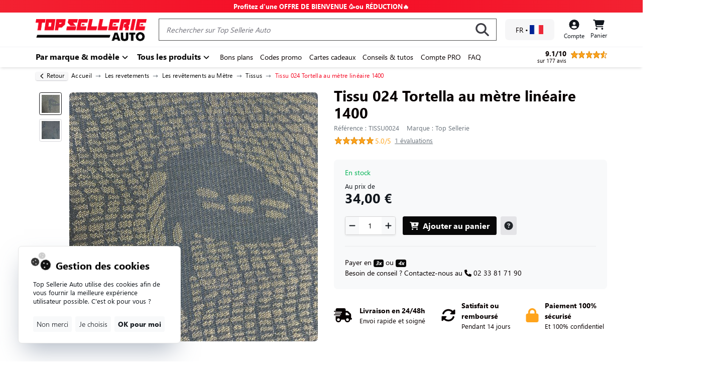

--- FILE ---
content_type: application/javascript; charset=UTF-8
request_url: https://www.topsellerieauto.com/_nuxt/3b9798b.modern.js
body_size: 1922
content:
(window.webpackJsonp=window.webpackJsonp||[]).push([[92,26],{1219:function(t,e,r){var content=r(1222);content.__esModule&&(content=content.default),"string"==typeof content&&(content=[[t.i,content,""]]),content.locals&&(t.exports=content.locals);(0,r(56).default)("7b1e5813",content,!0,{sourceMap:!1})},1220:function(t,e,r){"use strict";r.r(e);var o=r(2);function n(t,e){var r=Object.keys(t);if(Object.getOwnPropertySymbols){var o=Object.getOwnPropertySymbols(t);e&&(o=o.filter(function(e){return Object.getOwnPropertyDescriptor(t,e).enumerable})),r.push.apply(r,o)}return r}function c(t){for(var e=1;e<arguments.length;e++){var r=null!=arguments[e]?arguments[e]:{};e%2?n(Object(r),!0).forEach(function(e){Object(o.a)(t,e,r[e])}):Object.getOwnPropertyDescriptors?Object.defineProperties(t,Object.getOwnPropertyDescriptors(r)):n(Object(r)).forEach(function(e){Object.defineProperty(t,e,Object.getOwnPropertyDescriptor(r,e))})}return t}var l={name:"Breadcrumb",props:{breadcrumb_list:Array},computed:{breadcrumbItems(){return this.breadcrumb_list.map(t=>c(c({},t),{},{text:this.$options.filters.truncate(t.text,this.$device.isMobile?20:80)}))}}},d=(r(1221),r(21)),component=Object(d.a)(l,function(){var t=this,e=t._self._c;return t.breadcrumb_list&&t.breadcrumb_list.length>0?e("b-container",{staticClass:"tw-pt-[11px] mb-sm-0 mb-1 breadcrumb-container"},[e("b-button",{staticClass:"text-primary tw-mt-[1px] float-left tw-shadow-sm tw-shadow-zinc-400/60 text-decoration-none btn-return !tw-bg-zinc-200/30 hover:!tw-bg-red-600 hover:!tw-text-white font-size-08 rounded pr-2 pl-1 py-0 mr-2",attrs:{"aria-label":"retour",variant:"link"},on:{click:function(e){return t.$router.go(-1)}}},[e("font-awesome-icon",{attrs:{width:"20",height:"20",icon:["fas","chevron-left"]}}),t._v(" "),e("span",{staticClass:"sm:-tw-mt-[2px] sm:tw-py-[1px]"},[t._v(t._s(t.$t("commons.back")))])],1),t._v(" "),e("b-breadcrumb",{staticClass:"mb-0 py-0",attrs:{items:t.breadcrumbItems}})],1):t._e()},[],!1,null,null,null);e.default=component.exports},1221:function(t,e,r){"use strict";r(1219)},1222:function(t,e,r){var o=r(55)(!1);o.push([t.i,"@media(max-width:767px){.breadcrumb-container{padding-left:0!important;padding-right:0!important}}",""]),t.exports=o},1466:function(t,e,r){"use strict";r.r(e);var o=r(23),n={name:"deals",nuxtI18n:{paths:{en:"/deals",it:"/offerte",de:"/angebote",es:"/ofertas",pt:"/negocios"}},data(){return{deals:[],categoriesDeals:[],breadcrumb_list:[{text:this.$t("breadcrumb.home"),to:this.localePath({name:"index"})},{text:this.$t("pages.deals.title"),to:this.localePath({name:"bons-plans"})}]}},head(){return{title:this.$t("pages.deals.meta.title"),meta:[{hid:"description",name:"description",content:this.$t("pages.deals.meta.description")},{hid:"og:type",property:"og:type",content:"website"},{hid:"og:url",property:"og:url",content:"https://www.topsellerieauto.com"+this.$route.path},{hid:"og:title",property:"og:title",content:this.$t("pages.deals.meta.title")},{hid:"og:description",property:"og:description",content:this.$t("pages.deals.meta.description")},{hid:"og:site_name",property:"og:site_name",content:"Top Sellerie Auto"},{hid:"og:image",property:"og:image",content:"".concat("https://www.topsellerieauto.com","/logo_og.jpg")}]}},fetch(){var t=this;return Object(o.a)(function*(){yield t.$goodDealService.fetch({limit:t.$itemsRequestLimit,"filter[inDateRange]":1,include:"products_count,image",sort:"-created_at"}).then(e=>{var{data:data}=e;t.deals=data}),yield t.$categoryService.fetch({"filter[category]":1,withoutStructuredData:1,"filter[operation]":"exclude:created_at;description_bottom;meta_description;description_top,whereHasFilter:products_recursive;hasDiscountTypes;promotion;ventes-flash,products|filter:hasDiscountTypes;promotion;ventes-flash|avg:reviews;stars|count:reviews|limit:20",include:"products.images,products.brand,products.variant.active_discount.discount_type,products.discount.discount_type",best_variant_and_discount:1,limit:t.$itemsRequestLimit}).then(e=>{var{data:data}=e;t.categoriesDeals=data})})()}},c=r(21),component=Object(c.a)(n,function(){var t=this,e=t._self._c;return e("b-container",{staticClass:"pt-sm-3 pt-2 pb-sm-8"},[e("portal",{attrs:{to:"breadcrumb"}},[e("breadcrumb",{attrs:{breadcrumb_list:t.breadcrumb_list}})],1),t._v(" "),e("h1",{staticClass:"text-center w-100 font-weight-bold tw-text-[1.3rem] sm:tw-text-[2.4rem]"},[t._v("\n    "+t._s(t.$t("pages.deals.title"))+"\n  ")]),t._v(" "),e("h2",{staticClass:"text-dark text-center font-size-10 mt-sm-1 mt-3 pb-2"},[t._v("\n    "+t._s(t.$t("pages.deals.subtitle"))+"\n  ")]),t._v(" "),t.$fetchState.pending?e("loading"):[t.categoriesDeals.length||t.deals.length?[t.deals.length?e("carousel",{staticClass:"arrows-with-background padding-y",attrs:{itemsPerSlide:2.2,slidesToScroll:2,componentName:"deal-list-item",carouselItems:t.deals}}):t._e(),t._v(" "),t._l(t.categoriesDeals,function(r){return[r.products.length>0?e("div",{key:r.id,staticClass:"mb-4 mt-4 pt-1 w-100"},[e("div",{staticClass:"d-flex flex-row justify-content-between align-items-center mb-3"},[e("h2",{staticClass:"text-dark sm:tw-text-[1.8rem] tw-text-[1.25rem] mt-3 text-center d-block w-100 font-weight-700"},[t._v("\n              "+t._s(t.$t("commons.deals"))+"\n              "),e("strong",[t._v(t._s(r.name.toLowerCase()))])])]),t._v(" "),e("carousel",{class:t.$device.isMobile?"":"arrows-with-background",attrs:{carouselItems:r.products,componentName:"product-list-item",showMore:!1}})],1):t._e()]})]:e("span",{staticClass:"tw-bg-zinc-100/70 py-3 d-block rounded mx-auto text-center w-auto mt-4 px-4"},[t._v("\n      "+t._s(t.$t("pages.deals.noResults"))+"\n    ")])]],2)},[],!1,null,null,null);e.default=component.exports;installComponents(component,{Breadcrumb:r(1220).default,Loading:r(253).default,Carousel:r(534).default})}}]);

--- FILE ---
content_type: application/javascript; charset=UTF-8
request_url: https://www.topsellerieauto.com/_nuxt/6ef7cab.modern.js
body_size: 1592
content:
!function(e){function r(data){for(var r,t,o=data[0],d=data[1],l=data[2],i=0,h=[];i<o.length;i++)t=o[i],Object.prototype.hasOwnProperty.call(c,t)&&c[t]&&h.push(c[t][0]),c[t]=0;for(r in d)Object.prototype.hasOwnProperty.call(d,r)&&(e[r]=d[r]);for(v&&v(data);h.length;)h.shift()();return n.push.apply(n,l||[]),f()}function f(){for(var e,i=0;i<n.length;i++){for(var r=n[i],f=!0,t=1;t<r.length;t++){var d=r[t];0!==c[d]&&(f=!1)}f&&(n.splice(i--,1),e=o(o.s=r[0]))}return e}var t={},c={126:0},n=[];function o(r){if(t[r])return t[r].exports;var f=t[r]={i:r,l:!1,exports:{}};return e[r].call(f.exports,f,f.exports,o),f.l=!0,f.exports}o.e=function(e){var r=[],f=c[e];if(0!==f)if(f)r.push(f[2]);else{var t=new Promise(function(r,t){f=c[e]=[r,t]});r.push(f[2]=t);var n,script=document.createElement("script");script.charset="utf-8",script.timeout=120,o.nc&&script.setAttribute("nonce",o.nc),script.src=function(e){return o.p+""+{0:"f363f79",1:"0bb078b",2:"d73c90c",3:"1ef369e",4:"c68eaf1",5:"8a17460",6:"9ed1bc4",7:"0900fde",8:"2b345a9",11:"fb9c786",12:"c1f94ea",13:"0f59ef5",14:"fbbdcaa",15:"217bfc8",16:"a3b9ab8",17:"f7d2c73",18:"88796b2",19:"95a0b79",20:"6dde55f",21:"f14c5e7",22:"a898ef3",23:"1571660",24:"dd7f0b1",25:"f404c95",26:"ee6bbd8",27:"a004c5f",28:"fdb96b9",29:"38207b5",30:"fdba576",31:"85b24cc",32:"1c93b2f",33:"c86082a",34:"cb75c5a",35:"eeaa73f",36:"d23d94b",37:"1234c54",38:"c08150b",39:"4f8e6d1",40:"7e48dcb",41:"25204a8",42:"844379c",43:"ca54026",44:"c13b431",45:"977a93f",46:"99588f8",47:"bb048f6",48:"aee821e",49:"0b65e3b",50:"2c0b634",51:"df2dbb8",52:"79a10b9",53:"7c506ea",54:"1d1a04f",55:"05dbf91",56:"7640d08",57:"1399f06",58:"62ff45c",59:"47e90cc",60:"52bfc99",61:"b4958b8",62:"8b5fb12",63:"69fce8e",64:"5caa72f",65:"fbd24f6",66:"c198aea",67:"d38d629",68:"c7fb72c",69:"f902827",70:"44306a2",71:"3828d20",72:"58d2ae9",73:"c270bf4",74:"7f32d1d",75:"ec0c1d7",76:"2a1555b",77:"b6bd922",78:"6ab2dda",79:"038316a",80:"0930afe",81:"81976a7",82:"5f3d5a1",83:"0f40bc1",84:"0a58d0c",85:"277c55e",86:"94f8af4",87:"ba9c6f4",88:"bf2cdad",89:"89198d8",90:"a515b42",91:"a608f75",92:"3b9798b",93:"cf89f6e",94:"76cf2fd",95:"4694d05",96:"48157e9",97:"2e06806",98:"7e0046b",99:"6b1083c",100:"c1f65ad",101:"a038b99",102:"892df81",103:"4784fca",104:"2b52933",105:"f226418",106:"85ce9d9",107:"861cd53",108:"88a363e",109:"6d812b7",110:"4ac1369",111:"500828a",112:"5193228",113:"c5238f6",114:"bac401f",115:"cd879db",116:"ad87642",117:"ab6af9a",118:"6ad01af",119:"99015ea",120:"02eab95",121:"53241db",122:"3b85784",123:"e617fdd",124:"ea1b519",125:"5a46e2b",128:"7d2bd5e",129:"d3d72f1"}[e]+".modern.js"}(e);var d=new Error;n=function(r){script.onerror=script.onload=null,clearTimeout(l);var f=c[e];if(0!==f){if(f){var t=r&&("load"===r.type?"missing":r.type),n=r&&r.target&&r.target.src;d.message="Loading chunk "+e+" failed.\n("+t+": "+n+")",d.name="ChunkLoadError",d.type=t,d.request=n,f[1](d)}c[e]=void 0}};var l=setTimeout(function(){n({type:"timeout",target:script})},12e4);script.onerror=script.onload=n,document.head.appendChild(script)}return Promise.all(r)},o.m=e,o.c=t,o.d=function(e,r,f){o.o(e,r)||Object.defineProperty(e,r,{enumerable:!0,get:f})},o.r=function(e){"undefined"!=typeof Symbol&&Symbol.toStringTag&&Object.defineProperty(e,Symbol.toStringTag,{value:"Module"}),Object.defineProperty(e,"__esModule",{value:!0})},o.t=function(e,r){if(1&r&&(e=o(e)),8&r)return e;if(4&r&&"object"==typeof e&&e&&e.__esModule)return e;var f=Object.create(null);if(o.r(f),Object.defineProperty(f,"default",{enumerable:!0,value:e}),2&r&&"string"!=typeof e)for(var t in e)o.d(f,t,function(r){return e[r]}.bind(null,t));return f},o.n=function(e){var r=e&&e.__esModule?function(){return e.default}:function(){return e};return o.d(r,"a",r),r},o.o=function(object,e){return Object.prototype.hasOwnProperty.call(object,e)},o.p="/_nuxt/",o.oe=function(e){throw console.error(e),e};var d=window.webpackJsonp=window.webpackJsonp||[],l=d.push.bind(d);d.push=r,d=d.slice();for(var i=0;i<d.length;i++)r(d[i]);var v=l;f()}([]);

--- FILE ---
content_type: application/javascript; charset=UTF-8
request_url: https://www.topsellerieauto.com/_nuxt/6b1083c.modern.js
body_size: 1292
content:
(window.webpackJsonp=window.webpackJsonp||[]).push([[99],{1348:function(t,e,o){var content=o(1402);content.__esModule&&(content=content.default),"string"==typeof content&&(content=[[t.i,content,""]]),content.locals&&(t.exports=content.locals);(0,o(56).default)("35efde6e",content,!0,{sourceMap:!1})},1401:function(t,e,o){"use strict";o(1348)},1402:function(t,e,o){var n=o(55),c=o(541),r=o(1403),l=n(!1),d=c(r);l.push([t.i,".content-compte-pro[data-v-41a8408c]{background:url("+d+") 100% 100% no-repeat;background-size:cover;height:100%}.badge-success[data-v-41a8408c]{min-width:80px}",""]),t.exports=l},1403:function(t,e,o){t.exports=o.p+"img/86890cd.jpg"},1470:function(t,e,o){"use strict";o.r(e);var n=o(23),c={data:()=>({domains:[]}),nuxtI18n:{paths:{en:"/professional-account",it:"/conto-aziendale",de:"/pro-konto",es:"/cuenta-de-empresa",pt:"/conta-comercial"}},head(){return{title:this.$t("pages.proAccount.meta.title"),meta:[{hid:"description",name:"description",content:this.$t("pages.proAccount.meta.description")},{hid:"og:type",property:"og:type",content:"website"},{hid:"og:url",property:"og:url",content:"https://www.topsellerieauto.com"+this.$route.path},{hid:"og:title",property:"og:title",content:this.$t("pages.proAccount.meta.title")},{hid:"og:description",property:"og:description",content:this.$t("pages.proAccount.meta.description")},{hid:"og:site_name",property:"og:site_name",content:"Top Sellerie Auto"},{hid:"og:image",property:"og:image",content:"".concat("https://www.topsellerieauto.com","/logo_og.jpg")}]}},fetch(){var t=this;return Object(n.a)(function*(){yield t.$categoryService.fetch({"filter[domain]":1,withoutStructuredData:1,"filter[passiveDiscount]":1,include:"children,nested_children"}).then(e=>{var{data:data,meta:meta,links:o}=e;t.domains=data})})()}},r=(o(1401),o(21)),component=Object(r.a)(c,function(){var t=this,e=t._self._c;return e("b-container",{staticClass:"pt-4 pb-6 tw-bg-cover content-compte-pro",attrs:{fluid:""}},[e("b-container",{staticClass:"pt-2"},[e("b-row",[e("b-col",{attrs:{col:"",lg:"6"}},[e("b-card",{staticClass:"px-sm-4 border-0 tw-drop-shadow-2xl mt-4 px-2 py-3"},[e("div",{staticClass:"d-flex flex-column align-items-start"},[e("span",{staticClass:"text-secondary"},[t._v(t._s(t.$t("pages.proAccount.topTitle")))]),t._v(" "),e("h1",{staticClass:"font-size-22 line-height-24 text-dark mb-4 pb-2 mt-2 font-weight-bold"},[t._v("\n              "+t._s(t.$t("pages.proAccount.title"))+"\n            ")])]),t._v(" "),t.$fetchState.pending?e("loading"):t._l(t.domains,function(o){return e("div",{key:o.id,staticClass:"border-bottom border-light d-flex rounded pb-3 mb-3 align-items-center"},[e("b-badge",{staticClass:"font-size-16 text-white font-weight-bold tw-rotate-6",attrs:{variant:"danger"}},[t._v("\n                -"+t._s(o.passive_discount_rate)+"%\n              ")]),t._v(" "),e("span",{staticClass:"text-dark font-weight-bold font-size-12 ml-3"},[t._v("Sur "+t._s(o.name)+".")])],1)}),t._v(" "),e("div",{staticClass:"border-bottom border-light d-flex rounded pb-3 mb-3 align-items-center"},[e("b-badge",{staticClass:"!tw-text-[1.3rem] sm:!tw-text-[2.4rem] text-white font-weight-bold tw-rotate-6 py-0 px-3",attrs:{variant:"success"}},[e("font-awesome-icon",{staticClass:"mx-1",attrs:{icon:["fas","check"],height:"30",width:"30"}})],1),t._v(" "),e("span",{staticClass:"text-dark font-weight-bold font-size-12 ml-3"},[t._v("\n              "+t._s(t.$t("pages.proAccount.discountCodes"))+"\n            ")])],1),t._v(" "),e("div",{staticClass:"d-flex rounded align-items-center"},[e("b-badge",{staticClass:"!tw-text-[1.3rem] sm:!tw-text-[2.4rem] text-white font-weight-bold tw-rotate-6 py-0 px-3",attrs:{variant:"success"}},[e("font-awesome-icon",{staticClass:"mx-1",attrs:{icon:["fas","check"],height:"30",width:"30"}})],1),t._v(" "),e("span",{staticClass:"text-dark font-weight-bold font-size-12 ml-3"},[t._v("\n              "+t._s(t.$t("pages.proAccount.priceHtText"))+"\n            ")])],1),t._v(" "),e("b-button",{staticClass:"mt-5 py-3 font-size-12 font-weight-bold",attrs:{to:t.localePath({name:t.$auth.loggedIn?"compte-professional":"inscription"}),variant:"dark"}},[t._v("\n            "+t._s(t.$t("pages.proAccount.button"))+"\n            "),e("font-awesome-icon",{staticClass:"ml-2 font-size-12",attrs:{icon:["fas","angle-right"],height:"20",width:"20"}})],1)],2)],1)],1)],1)],1)},[],!1,null,"41a8408c",null);e.default=component.exports;installComponents(component,{Loading:o(253).default})}}]);

--- FILE ---
content_type: application/javascript; charset=UTF-8
request_url: https://www.topsellerieauto.com/_nuxt/48157e9.modern.js
body_size: 1171
content:
(window.webpackJsonp=window.webpackJsonp||[]).push([[96],{1398:function(t,e,n){t.exports=n.p+"img/9032e67.png"},1467:function(t,e,n){"use strict";n.r(e);var r=n(23),o={name:"giftCards",nuxtI18n:{paths:{en:"/gift-cards",it:"/carte-regalo",de:"/geschenkkarten",es:"/tarjetas-regalo",pt:"/cartoes-presente"}},data:()=>({giftCards:[],textConditionsGiftCards:""}),head(){return{title:this.$t("pages.giftCards.meta.title"),meta:[{hid:"description",name:"description",content:this.$t("pages.giftCards.meta.description")},{hid:"og:type",property:"og:type",content:"website"},{hid:"og:url",property:"og:url",content:"https://www.topsellerieauto.com"+this.$route.path},{hid:"og:title",property:"og:title",content:this.$t("pages.giftCards.meta.title")},{hid:"og:description",property:"og:description",content:this.$t("pages.giftCards.meta.description")},{hid:"og:site_name",property:"og:site_name",content:"Top Sellerie Auto"},{hid:"og:image",property:"og:image",content:"".concat("https://www.topsellerieauto.com","/logo_og.jpg")}]}},created(){this.$textService.fetch({"filter[identifier]":"conditions_gift_cards",limit:1}).then(t=>{var{data:data}=t;this.textConditionsGiftCards=data[0].text})},fetch(){var t=this;return Object(r.a)(function*(){yield t.$productService.fetch({"filter[giftCard]":1,include:"selectable_variants","fields[products]":"id,name,slug,subtitle",limit:1}).then(e=>{var{data:data}=e;t.giftCards=data})})()}},l=n(21),component=Object(l.a)(o,function(){var t=this,e=t._self._c;return e("div",{directives:[{name:"lazy-background",rawName:"v-lazy-background"}],staticClass:"tw-bg-no-repeat tw-bg-contain tw-min-h-[648px] bg-dark tw-bg-top",attrs:{fluid:"","lazy-background":n(1398)}},[e("b-container",{staticClass:"pt-4 d-flex flex-column align-items-center pb-4"},[e("h1",{staticClass:"text-center text-white w-100 mt-4 font-weight-bold tw-text-[1.3rem] sm:tw-text-[2.4rem]"},[t._v("\n      "+t._s(t.$t("pages.giftCards.title"))+"\n    ")]),t._v(" "),e("h2",{staticClass:"text-center text-white w-100 mt-1 font-size-16"},[t._v("\n      "+t._s(t.$t("pages.giftCards.subtitle"))+"\n    ")]),t._v(" "),t.giftCards.length?e("div",{staticClass:"d-flex flex-wrap px-sm-0 px-4 sm:tw-gap-x-6 sm:tw-gap-y-0 tw-gap-y-6 mt-5 mb-4 align-items-center"},t._l(t.giftCards[0].selectable_variants,function(n){return e("nuxt-link",{key:n.id,staticClass:"tw-bg-white !tw-rounded-2xl tw-drop-shadow-2xl tw-outline-emerald-50 w-down-sm-100 tw-outline-dashed tw-outline-2 tw-outline-offset-4 tw-border-separate tw-border-spacing-2 hover:tw-mt-2 hover:tw-outline-red-600 hover:!tw-text-red-600 hover:-tw-mb-2 tw-duration-300 tw-text-neutral-900 tw-transition-all d-inline-block d-flex flex-column align-items-center mx-auto py-3 px-4",attrs:{to:t.localePath({name:"p-slug",params:{slug:t.giftCards[0].slug},query:{variant:n.id}})}},[e("span",{staticClass:"font-size-14"},[t._v(t._s(t.$t("pages.giftCards.giftCard.offerTo")))]),t._v(" "),e("span",{staticClass:"tw-text-[1.3rem] sm:tw-text-[2.4rem] font-weight-bold"},[t._v("\n          "+t._s(t._f("priceFormat")(n.price_ttc))+"\n        ")])])}),1):e("loading"),t._v(" "),e("span",{staticClass:"w-100 d-block text-white tw-opacity-80 pt-5 text-center font-size-12 font-weight-600"},[t._v("\n      "+t._s(t.$t("pages.giftCards.terms.title"))+"\n    ")]),t._v(" "),e("div",{staticClass:"font-size-09 text-white tw-opacity-80 mt-3 text-center",domProps:{innerHTML:t._s(t.textConditionsGiftCards)}})],1)],1)},[],!1,null,null,null);e.default=component.exports;installComponents(component,{Loading:n(253).default})}}]);

--- FILE ---
content_type: application/javascript; charset=UTF-8
request_url: https://www.topsellerieauto.com/_nuxt/0bb078b.modern.js
body_size: 7557
content:
/*! For license information please see LICENSES */
(window.webpackJsonp=window.webpackJsonp||[]).push([[1],{1411:function(e,t,n){e.exports=function(){"use strict";const{entries:e,setPrototypeOf:t,isFrozen:n,getPrototypeOf:o,getOwnPropertyDescriptor:r}=Object;let{freeze:l,seal:c,create:m}=Object,{apply:f,construct:d}="undefined"!=typeof Reflect&&Reflect;l||(l=function(e){return e}),c||(c=function(e){return e}),f||(f=function(e,t,n){return e.apply(t,n)}),d||(d=function(e,t){return new e(...t)});const h=C(Array.prototype.forEach),T=C(Array.prototype.lastIndexOf),y=C(Array.prototype.pop),E=C(Array.prototype.push),A=C(Array.prototype.splice),_=C(String.prototype.toLowerCase),N=C(String.prototype.toString),S=C(String.prototype.match),w=C(String.prototype.replace),R=C(String.prototype.indexOf),L=C(String.prototype.trim),O=C(Object.prototype.hasOwnProperty),v=C(RegExp.prototype.test),x=D(TypeError);function C(e){return function(t){t instanceof RegExp&&(t.lastIndex=0);for(var n=arguments.length,o=new Array(n>1?n-1:0),r=1;r<n;r++)o[r-1]=arguments[r];return f(e,t,o)}}function D(e){return function(){for(var t=arguments.length,n=new Array(t),o=0;o<t;o++)n[o]=arguments[o];return d(e,n)}}function I(e,o){let r=arguments.length>2&&void 0!==arguments[2]?arguments[2]:_;t&&t(e,null);let l=o.length;for(;l--;){let element=o[l];if("string"==typeof element){const e=r(element);e!==element&&(n(o)||(o[l]=e),element=e)}e[element]=!0}return e}function k(e){for(let t=0;t<e.length;t++)O(e,t)||(e[t]=null);return e}function M(object){const t=m(null);for(const[n,o]of e(object))O(object,n)&&(Array.isArray(o)?t[n]=k(o):o&&"object"==typeof o&&o.constructor===Object?t[n]=M(o):t[n]=o);return t}function U(object,e){for(;null!==object;){const desc=r(object,e);if(desc){if(desc.get)return C(desc.get);if("function"==typeof desc.value)return C(desc.value)}object=o(object)}function t(){return null}return t}const P=l(["a","abbr","acronym","address","area","article","aside","audio","b","bdi","bdo","big","blink","blockquote","body","br","button","canvas","caption","center","cite","code","col","colgroup","content","data","datalist","dd","decorator","del","details","dfn","dialog","dir","div","dl","dt","element","em","fieldset","figcaption","figure","font","footer","form","h1","h2","h3","h4","h5","h6","head","header","hgroup","hr","html","i","img","input","ins","kbd","label","legend","li","main","map","mark","marquee","menu","menuitem","meter","nav","nobr","ol","optgroup","option","output","p","picture","pre","progress","q","rp","rt","ruby","s","samp","section","select","shadow","small","source","spacer","span","strike","strong","style","sub","summary","sup","table","tbody","td","template","textarea","tfoot","th","thead","time","tr","track","tt","u","ul","var","video","wbr"]),z=l(["svg","a","altglyph","altglyphdef","altglyphitem","animatecolor","animatemotion","animatetransform","circle","clippath","defs","desc","ellipse","filter","font","g","glyph","glyphref","hkern","image","line","lineargradient","marker","mask","metadata","mpath","path","pattern","polygon","polyline","radialgradient","rect","stop","style","switch","symbol","text","textpath","title","tref","tspan","view","vkern"]),H=l(["feBlend","feColorMatrix","feComponentTransfer","feComposite","feConvolveMatrix","feDiffuseLighting","feDisplacementMap","feDistantLight","feDropShadow","feFlood","feFuncA","feFuncB","feFuncG","feFuncR","feGaussianBlur","feImage","feMerge","feMergeNode","feMorphology","feOffset","fePointLight","feSpecularLighting","feSpotLight","feTile","feTurbulence"]),F=l(["animate","color-profile","cursor","discard","font-face","font-face-format","font-face-name","font-face-src","font-face-uri","foreignobject","hatch","hatchpath","mesh","meshgradient","meshpatch","meshrow","missing-glyph","script","set","solidcolor","unknown","use"]),B=l(["math","menclose","merror","mfenced","mfrac","mglyph","mi","mlabeledtr","mmultiscripts","mn","mo","mover","mpadded","mphantom","mroot","mrow","ms","mspace","msqrt","mstyle","msub","msup","msubsup","mtable","mtd","mtext","mtr","munder","munderover","mprescripts"]),W=l(["maction","maligngroup","malignmark","mlongdiv","mscarries","mscarry","msgroup","mstack","msline","msrow","semantics","annotation","annotation-xml","mprescripts","none"]),text=l(["#text"]),html=l(["accept","action","align","alt","autocapitalize","autocomplete","autopictureinpicture","autoplay","background","bgcolor","border","capture","cellpadding","cellspacing","checked","cite","class","clear","color","cols","colspan","controls","controlslist","coords","crossorigin","datetime","decoding","default","dir","disabled","disablepictureinpicture","disableremoteplayback","download","draggable","enctype","enterkeyhint","face","for","headers","height","hidden","high","href","hreflang","id","inputmode","integrity","ismap","kind","label","lang","list","loading","loop","low","max","maxlength","media","method","min","minlength","multiple","muted","name","nonce","noshade","novalidate","nowrap","open","optimum","pattern","placeholder","playsinline","popover","popovertarget","popovertargetaction","poster","preload","pubdate","radiogroup","readonly","rel","required","rev","reversed","role","rows","rowspan","spellcheck","scope","selected","shape","size","sizes","span","srclang","start","src","srcset","step","style","summary","tabindex","title","translate","type","usemap","valign","value","width","wrap","xmlns","slot"]),svg=l(["accent-height","accumulate","additive","alignment-baseline","amplitude","ascent","attributename","attributetype","azimuth","basefrequency","baseline-shift","begin","bias","by","class","clip","clippathunits","clip-path","clip-rule","color","color-interpolation","color-interpolation-filters","color-profile","color-rendering","cx","cy","d","dx","dy","diffuseconstant","direction","display","divisor","dur","edgemode","elevation","end","exponent","fill","fill-opacity","fill-rule","filter","filterunits","flood-color","flood-opacity","font-family","font-size","font-size-adjust","font-stretch","font-style","font-variant","font-weight","fx","fy","g1","g2","glyph-name","glyphref","gradientunits","gradienttransform","height","href","id","image-rendering","in","in2","intercept","k","k1","k2","k3","k4","kerning","keypoints","keysplines","keytimes","lang","lengthadjust","letter-spacing","kernelmatrix","kernelunitlength","lighting-color","local","marker-end","marker-mid","marker-start","markerheight","markerunits","markerwidth","maskcontentunits","maskunits","max","mask","media","method","mode","min","name","numoctaves","offset","operator","opacity","order","orient","orientation","origin","overflow","paint-order","path","pathlength","patterncontentunits","patterntransform","patternunits","points","preservealpha","preserveaspectratio","primitiveunits","r","rx","ry","radius","refx","refy","repeatcount","repeatdur","restart","result","rotate","scale","seed","shape-rendering","slope","specularconstant","specularexponent","spreadmethod","startoffset","stddeviation","stitchtiles","stop-color","stop-opacity","stroke-dasharray","stroke-dashoffset","stroke-linecap","stroke-linejoin","stroke-miterlimit","stroke-opacity","stroke","stroke-width","style","surfacescale","systemlanguage","tabindex","tablevalues","targetx","targety","transform","transform-origin","text-anchor","text-decoration","text-rendering","textlength","type","u1","u2","unicode","values","viewbox","visibility","version","vert-adv-y","vert-origin-x","vert-origin-y","width","word-spacing","wrap","writing-mode","xchannelselector","ychannelselector","x","x1","x2","xmlns","y","y1","y2","z","zoomandpan"]),G=l(["accent","accentunder","align","bevelled","close","columnsalign","columnlines","columnspan","denomalign","depth","dir","display","displaystyle","encoding","fence","frame","height","href","id","largeop","length","linethickness","lspace","lquote","mathbackground","mathcolor","mathsize","mathvariant","maxsize","minsize","movablelimits","notation","numalign","open","rowalign","rowlines","rowspacing","rowspan","rspace","rquote","scriptlevel","scriptminsize","scriptsizemultiplier","selection","separator","separators","stretchy","subscriptshift","supscriptshift","symmetric","voffset","width","xmlns"]),Y=l(["xlink:href","xml:id","xlink:title","xml:space","xmlns:xlink"]),j=c(/\{\{[\w\W]*|[\w\W]*\}\}/gm),X=c(/<%[\w\W]*|[\w\W]*%>/gm),$=c(/\$\{[\w\W]*/gm),K=c(/^data-[\-\w.\u00B7-\uFFFF]+$/),V=c(/^aria-[\-\w]+$/),J=c(/^(?:(?:(?:f|ht)tps?|mailto|tel|callto|sms|cid|xmpp|matrix):|[^a-z]|[a-z+.\-]+(?:[^a-z+.\-:]|$))/i),Z=c(/^(?:\w+script|data):/i),Q=c(/[\u0000-\u0020\u00A0\u1680\u180E\u2000-\u2029\u205F\u3000]/g),ee=c(/^html$/i),te=c(/^[a-z][.\w]*(-[.\w]+)+$/i);var ne=Object.freeze({__proto__:null,ARIA_ATTR:V,ATTR_WHITESPACE:Q,CUSTOM_ELEMENT:te,DATA_ATTR:K,DOCTYPE_NAME:ee,ERB_EXPR:X,IS_ALLOWED_URI:J,IS_SCRIPT_OR_DATA:Z,MUSTACHE_EXPR:j,TMPLIT_EXPR:$});const oe={element:1,attribute:2,text:3,cdataSection:4,entityReference:5,entityNode:6,progressingInstruction:7,comment:8,document:9,documentType:10,documentFragment:11,notation:12},re=function(){return"undefined"==typeof window?null:window},ie=function(e,t){if("object"!=typeof e||"function"!=typeof e.createPolicy)return null;let n=null;const o="data-tt-policy-suffix";t&&t.hasAttribute(o)&&(n=t.getAttribute(o));const r="dompurify"+(n?"#"+n:"");try{return e.createPolicy(r,{createHTML:html=>html,createScriptURL:e=>e})}catch(e){return console.warn("TrustedTypes policy "+r+" could not be created."),null}},ae=function(){return{afterSanitizeAttributes:[],afterSanitizeElements:[],afterSanitizeShadowDOM:[],beforeSanitizeAttributes:[],beforeSanitizeElements:[],beforeSanitizeShadowDOM:[],uponSanitizeAttribute:[],uponSanitizeElement:[],uponSanitizeShadowNode:[]}};function le(){let t=arguments.length>0&&void 0!==arguments[0]?arguments[0]:re();const n=e=>le(e);if(n.version="3.2.6",n.removed=[],!t||!t.document||t.document.nodeType!==oe.document||!t.Element)return n.isSupported=!1,n;let{document:o}=t;const r=o,c=r.currentScript,{DocumentFragment:f,HTMLTemplateElement:d,Node:C,Element:D,NodeFilter:k,NamedNodeMap:j=t.NamedNodeMap||t.MozNamedAttrMap,HTMLFormElement:X,DOMParser:$,trustedTypes:K}=t,V=D.prototype,Z=U(V,"cloneNode"),Q=U(V,"remove"),te=U(V,"nextSibling"),ce=U(V,"childNodes"),se=U(V,"parentNode");if("function"==typeof d){const template=o.createElement("template");template.content&&template.content.ownerDocument&&(o=template.content.ownerDocument)}let ue,me="";const{implementation:pe,createNodeIterator:fe,createDocumentFragment:de,getElementsByTagName:he}=o,{importNode:ge}=r;let Te=ae();n.isSupported="function"==typeof e&&"function"==typeof se&&pe&&void 0!==pe.createHTMLDocument;const{MUSTACHE_EXPR:ye,ERB_EXPR:Ee,TMPLIT_EXPR:Ae,DATA_ATTR:_e,ARIA_ATTR:Ne,IS_SCRIPT_OR_DATA:be,ATTR_WHITESPACE:Se,CUSTOM_ELEMENT:we}=ne;let{IS_ALLOWED_URI:Re}=ne,Le=null;const Oe=I({},[...P,...z,...H,...B,...text]);let ve=null;const xe=I({},[...html,...svg,...G,...Y]);let Ce=Object.seal(m(null,{tagNameCheck:{writable:!0,configurable:!1,enumerable:!0,value:null},attributeNameCheck:{writable:!0,configurable:!1,enumerable:!0,value:null},allowCustomizedBuiltInElements:{writable:!0,configurable:!1,enumerable:!0,value:!1}})),De=null,Ie=null,ke=!0,Me=!0,Ue=!1,Pe=!0,ze=!1,He=!0,Fe=!1,Be=!1,We=!1,Ge=!1,Ye=!1,je=!1,Xe=!0,qe=!1;const $e="user-content-";let Ke=!0,Ve=!1,Je={},Ze=null;const Qe=I({},["annotation-xml","audio","colgroup","desc","foreignobject","head","iframe","math","mi","mn","mo","ms","mtext","noembed","noframes","noscript","plaintext","script","style","svg","template","thead","title","video","xmp"]);let et=null;const tt=I({},["audio","video","img","source","image","track"]);let nt=null;const ot=I({},["alt","class","for","id","label","name","pattern","placeholder","role","summary","title","value","style","xmlns"]),it="http://www.w3.org/1998/Math/MathML",at="http://www.w3.org/2000/svg",lt="http://www.w3.org/1999/xhtml";let ct=lt,st=!1,ut=null;const mt=I({},[it,at,lt],N);let pt=I({},["mi","mo","mn","ms","mtext"]),ft=I({},["annotation-xml"]);const ht=I({},["title","style","font","a","script"]);let gt=null;const Tt=["application/xhtml+xml","text/html"],yt="text/html";let Et=null,At=null;const _t=o.createElement("form"),Nt=function(e){return e instanceof RegExp||e instanceof Function},bt=function(){let e=arguments.length>0&&void 0!==arguments[0]?arguments[0]:{};if(!At||At!==e){if(e&&"object"==typeof e||(e={}),e=M(e),gt=-1===Tt.indexOf(e.PARSER_MEDIA_TYPE)?yt:e.PARSER_MEDIA_TYPE,Et="application/xhtml+xml"===gt?N:_,Le=O(e,"ALLOWED_TAGS")?I({},e.ALLOWED_TAGS,Et):Oe,ve=O(e,"ALLOWED_ATTR")?I({},e.ALLOWED_ATTR,Et):xe,ut=O(e,"ALLOWED_NAMESPACES")?I({},e.ALLOWED_NAMESPACES,N):mt,nt=O(e,"ADD_URI_SAFE_ATTR")?I(M(ot),e.ADD_URI_SAFE_ATTR,Et):ot,et=O(e,"ADD_DATA_URI_TAGS")?I(M(tt),e.ADD_DATA_URI_TAGS,Et):tt,Ze=O(e,"FORBID_CONTENTS")?I({},e.FORBID_CONTENTS,Et):Qe,De=O(e,"FORBID_TAGS")?I({},e.FORBID_TAGS,Et):M({}),Ie=O(e,"FORBID_ATTR")?I({},e.FORBID_ATTR,Et):M({}),Je=!!O(e,"USE_PROFILES")&&e.USE_PROFILES,ke=!1!==e.ALLOW_ARIA_ATTR,Me=!1!==e.ALLOW_DATA_ATTR,Ue=e.ALLOW_UNKNOWN_PROTOCOLS||!1,Pe=!1!==e.ALLOW_SELF_CLOSE_IN_ATTR,ze=e.SAFE_FOR_TEMPLATES||!1,He=!1!==e.SAFE_FOR_XML,Fe=e.WHOLE_DOCUMENT||!1,Ge=e.RETURN_DOM||!1,Ye=e.RETURN_DOM_FRAGMENT||!1,je=e.RETURN_TRUSTED_TYPE||!1,We=e.FORCE_BODY||!1,Xe=!1!==e.SANITIZE_DOM,qe=e.SANITIZE_NAMED_PROPS||!1,Ke=!1!==e.KEEP_CONTENT,Ve=e.IN_PLACE||!1,Re=e.ALLOWED_URI_REGEXP||J,ct=e.NAMESPACE||lt,pt=e.MATHML_TEXT_INTEGRATION_POINTS||pt,ft=e.HTML_INTEGRATION_POINTS||ft,Ce=e.CUSTOM_ELEMENT_HANDLING||{},e.CUSTOM_ELEMENT_HANDLING&&Nt(e.CUSTOM_ELEMENT_HANDLING.tagNameCheck)&&(Ce.tagNameCheck=e.CUSTOM_ELEMENT_HANDLING.tagNameCheck),e.CUSTOM_ELEMENT_HANDLING&&Nt(e.CUSTOM_ELEMENT_HANDLING.attributeNameCheck)&&(Ce.attributeNameCheck=e.CUSTOM_ELEMENT_HANDLING.attributeNameCheck),e.CUSTOM_ELEMENT_HANDLING&&"boolean"==typeof e.CUSTOM_ELEMENT_HANDLING.allowCustomizedBuiltInElements&&(Ce.allowCustomizedBuiltInElements=e.CUSTOM_ELEMENT_HANDLING.allowCustomizedBuiltInElements),ze&&(Me=!1),Ye&&(Ge=!0),Je&&(Le=I({},text),ve=[],!0===Je.html&&(I(Le,P),I(ve,html)),!0===Je.svg&&(I(Le,z),I(ve,svg),I(ve,Y)),!0===Je.svgFilters&&(I(Le,H),I(ve,svg),I(ve,Y)),!0===Je.mathMl&&(I(Le,B),I(ve,G),I(ve,Y))),e.ADD_TAGS&&(Le===Oe&&(Le=M(Le)),I(Le,e.ADD_TAGS,Et)),e.ADD_ATTR&&(ve===xe&&(ve=M(ve)),I(ve,e.ADD_ATTR,Et)),e.ADD_URI_SAFE_ATTR&&I(nt,e.ADD_URI_SAFE_ATTR,Et),e.FORBID_CONTENTS&&(Ze===Qe&&(Ze=M(Ze)),I(Ze,e.FORBID_CONTENTS,Et)),Ke&&(Le["#text"]=!0),Fe&&I(Le,["html","head","body"]),Le.table&&(I(Le,["tbody"]),delete De.tbody),e.TRUSTED_TYPES_POLICY){if("function"!=typeof e.TRUSTED_TYPES_POLICY.createHTML)throw x('TRUSTED_TYPES_POLICY configuration option must provide a "createHTML" hook.');if("function"!=typeof e.TRUSTED_TYPES_POLICY.createScriptURL)throw x('TRUSTED_TYPES_POLICY configuration option must provide a "createScriptURL" hook.');ue=e.TRUSTED_TYPES_POLICY,me=ue.createHTML("")}else void 0===ue&&(ue=ie(K,c)),null!==ue&&"string"==typeof me&&(me=ue.createHTML(""));l&&l(e),At=e}},St=I({},[...z,...H,...F]),wt=I({},[...B,...W]),Rt=function(element){let e=se(element);e&&e.tagName||(e={namespaceURI:ct,tagName:"template"});const t=_(element.tagName),n=_(e.tagName);return!!ut[element.namespaceURI]&&(element.namespaceURI===at?e.namespaceURI===lt?"svg"===t:e.namespaceURI===it?"svg"===t&&("annotation-xml"===n||pt[n]):Boolean(St[t]):element.namespaceURI===it?e.namespaceURI===lt?"math"===t:e.namespaceURI===at?"math"===t&&ft[n]:Boolean(wt[t]):element.namespaceURI===lt?!(e.namespaceURI===at&&!ft[n])&&!(e.namespaceURI===it&&!pt[n])&&!wt[t]&&(ht[t]||!St[t]):!("application/xhtml+xml"!==gt||!ut[element.namespaceURI]))},Lt=function(e){E(n.removed,{element:e});try{se(e).removeChild(e)}catch(t){Q(e)}},Ot=function(e,element){try{E(n.removed,{attribute:element.getAttributeNode(e),from:element})}catch(e){E(n.removed,{attribute:null,from:element})}if(element.removeAttribute(e),"is"===e)if(Ge||Ye)try{Lt(element)}catch(e){}else try{element.setAttribute(e,"")}catch(e){}},vt=function(e){let t=null,n=null;if(We)e="<remove></remove>"+e;else{const t=S(e,/^[\r\n\t ]+/);n=t&&t[0]}"application/xhtml+xml"===gt&&ct===lt&&(e='<html xmlns="http://www.w3.org/1999/xhtml"><head></head><body>'+e+"</body></html>");const r=ue?ue.createHTML(e):e;if(ct===lt)try{t=(new $).parseFromString(r,gt)}catch(e){}if(!t||!t.documentElement){t=pe.createDocument(ct,"template",null);try{t.documentElement.innerHTML=st?me:r}catch(e){}}const body=t.body||t.documentElement;return e&&n&&body.insertBefore(o.createTextNode(n),body.childNodes[0]||null),ct===lt?he.call(t,Fe?"html":"body")[0]:Fe?t.documentElement:body},xt=function(e){return fe.call(e.ownerDocument||e,e,k.SHOW_ELEMENT|k.SHOW_COMMENT|k.SHOW_TEXT|k.SHOW_PROCESSING_INSTRUCTION|k.SHOW_CDATA_SECTION,null)},Ct=function(element){return element instanceof X&&("string"!=typeof element.nodeName||"string"!=typeof element.textContent||"function"!=typeof element.removeChild||!(element.attributes instanceof j)||"function"!=typeof element.removeAttribute||"function"!=typeof element.setAttribute||"string"!=typeof element.namespaceURI||"function"!=typeof element.insertBefore||"function"!=typeof element.hasChildNodes)},Dt=function(e){return"function"==typeof C&&e instanceof C};function It(e,t,data){h(e,e=>{e.call(n,t,data,At)})}const kt=function(e){let content=null;if(It(Te.beforeSanitizeElements,e,null),Ct(e))return Lt(e),!0;const t=Et(e.nodeName);if(It(Te.uponSanitizeElement,e,{tagName:t,allowedTags:Le}),He&&e.hasChildNodes()&&!Dt(e.firstElementChild)&&v(/<[/\w!]/g,e.innerHTML)&&v(/<[/\w!]/g,e.textContent))return Lt(e),!0;if(e.nodeType===oe.progressingInstruction)return Lt(e),!0;if(He&&e.nodeType===oe.comment&&v(/<[/\w]/g,e.data))return Lt(e),!0;if(!Le[t]||De[t]){if(!De[t]&&Ut(t)){if(Ce.tagNameCheck instanceof RegExp&&v(Ce.tagNameCheck,t))return!1;if(Ce.tagNameCheck instanceof Function&&Ce.tagNameCheck(t))return!1}if(Ke&&!Ze[t]){const t=se(e)||e.parentNode,n=ce(e)||e.childNodes;if(n&&t)for(let i=n.length-1;i>=0;--i){const o=Z(n[i],!0);o.__removalCount=(e.__removalCount||0)+1,t.insertBefore(o,te(e))}}return Lt(e),!0}return e instanceof D&&!Rt(e)?(Lt(e),!0):"noscript"!==t&&"noembed"!==t&&"noframes"!==t||!v(/<\/no(script|embed|frames)/i,e.innerHTML)?(ze&&e.nodeType===oe.text&&(content=e.textContent,h([ye,Ee,Ae],e=>{content=w(content,e," ")}),e.textContent!==content&&(E(n.removed,{element:e.cloneNode()}),e.textContent=content)),It(Te.afterSanitizeElements,e,null),!1):(Lt(e),!0)},Mt=function(e,t,n){if(Xe&&("id"===t||"name"===t)&&(n in o||n in _t))return!1;if(Me&&!Ie[t]&&v(_e,t));else if(ke&&v(Ne,t));else if(!ve[t]||Ie[t]){if(!(Ut(e)&&(Ce.tagNameCheck instanceof RegExp&&v(Ce.tagNameCheck,e)||Ce.tagNameCheck instanceof Function&&Ce.tagNameCheck(e))&&(Ce.attributeNameCheck instanceof RegExp&&v(Ce.attributeNameCheck,t)||Ce.attributeNameCheck instanceof Function&&Ce.attributeNameCheck(t))||"is"===t&&Ce.allowCustomizedBuiltInElements&&(Ce.tagNameCheck instanceof RegExp&&v(Ce.tagNameCheck,n)||Ce.tagNameCheck instanceof Function&&Ce.tagNameCheck(n))))return!1}else if(nt[t]);else if(v(Re,w(n,Se,"")));else if("src"!==t&&"xlink:href"!==t&&"href"!==t||"script"===e||0!==R(n,"data:")||!et[e])if(Ue&&!v(be,w(n,Se,"")));else if(n)return!1;return!0},Ut=function(e){return"annotation-xml"!==e&&S(e,we)},Pt=function(e){It(Te.beforeSanitizeAttributes,e,null);const{attributes:t}=e;if(!t||Ct(e))return;const o={attrName:"",attrValue:"",keepAttr:!0,allowedAttributes:ve,forceKeepAttr:void 0};let r=t.length;for(;r--;){const l=t[r],{name:c,namespaceURI:m,value:f}=l,d=Et(c),T=f;let E="value"===c?T:L(T);if(o.attrName=d,o.attrValue=E,o.keepAttr=!0,o.forceKeepAttr=void 0,It(Te.uponSanitizeAttribute,e,o),E=o.attrValue,!qe||"id"!==d&&"name"!==d||(Ot(c,e),E=$e+E),He&&v(/((--!?|])>)|<\/(style|title)/i,E)){Ot(c,e);continue}if(o.forceKeepAttr)continue;if(!o.keepAttr){Ot(c,e);continue}if(!Pe&&v(/\/>/i,E)){Ot(c,e);continue}ze&&h([ye,Ee,Ae],e=>{E=w(E,e," ")});const A=Et(e.nodeName);if(Mt(A,d,E)){if(ue&&"object"==typeof K&&"function"==typeof K.getAttributeType)if(m);else switch(K.getAttributeType(A,d)){case"TrustedHTML":E=ue.createHTML(E);break;case"TrustedScriptURL":E=ue.createScriptURL(E)}if(E!==T)try{m?e.setAttributeNS(m,c,E):e.setAttribute(c,E),Ct(e)?Lt(e):y(n.removed)}catch(t){Ot(c,e)}}else Ot(c,e)}It(Te.afterSanitizeAttributes,e,null)},zt=function e(t){let n=null;const o=xt(t);for(It(Te.beforeSanitizeShadowDOM,t,null);n=o.nextNode();)It(Te.uponSanitizeShadowNode,n,null),kt(n),Pt(n),n.content instanceof f&&e(n.content);It(Te.afterSanitizeShadowDOM,t,null)};return n.sanitize=function(e){let t=arguments.length>1&&void 0!==arguments[1]?arguments[1]:{},body=null,o=null,l=null,c=null;if(st=!e,st&&(e="\x3c!--\x3e"),"string"!=typeof e&&!Dt(e)){if("function"!=typeof e.toString)throw x("toString is not a function");if("string"!=typeof(e=e.toString()))throw x("dirty is not a string, aborting")}if(!n.isSupported)return e;if(Be||bt(t),n.removed=[],"string"==typeof e&&(Ve=!1),Ve){if(e.nodeName){const t=Et(e.nodeName);if(!Le[t]||De[t])throw x("root node is forbidden and cannot be sanitized in-place")}}else if(e instanceof C)body=vt("\x3c!----\x3e"),o=body.ownerDocument.importNode(e,!0),o.nodeType===oe.element&&"BODY"===o.nodeName||"HTML"===o.nodeName?body=o:body.appendChild(o);else{if(!Ge&&!ze&&!Fe&&-1===e.indexOf("<"))return ue&&je?ue.createHTML(e):e;if(body=vt(e),!body)return Ge?null:je?me:""}body&&We&&Lt(body.firstChild);const m=xt(Ve?e:body);for(;l=m.nextNode();)kt(l),Pt(l),l.content instanceof f&&zt(l.content);if(Ve)return e;if(Ge){if(Ye)for(c=de.call(body.ownerDocument);body.firstChild;)c.appendChild(body.firstChild);else c=body;return(ve.shadowroot||ve.shadowrootmode)&&(c=ge.call(r,c,!0)),c}let d=Fe?body.outerHTML:body.innerHTML;return Fe&&Le["!doctype"]&&body.ownerDocument&&body.ownerDocument.doctype&&body.ownerDocument.doctype.name&&v(ee,body.ownerDocument.doctype.name)&&(d="<!DOCTYPE "+body.ownerDocument.doctype.name+">\n"+d),ze&&h([ye,Ee,Ae],e=>{d=w(d,e," ")}),ue&&je?ue.createHTML(d):d},n.setConfig=function(){bt(arguments.length>0&&void 0!==arguments[0]?arguments[0]:{}),Be=!0},n.clearConfig=function(){At=null,Be=!1},n.isValidAttribute=function(e,t,n){At||bt({});const o=Et(e),r=Et(t);return Mt(o,r,n)},n.addHook=function(e,t){"function"==typeof t&&E(Te[e],t)},n.removeHook=function(e,t){if(void 0!==t){const n=T(Te[e],t);return-1===n?void 0:A(Te[e],n,1)[0]}return y(Te[e])},n.removeHooks=function(e){Te[e]=[]},n.removeAllHooks=function(){Te=ae()},n}return le()}()}}]);

--- FILE ---
content_type: application/javascript; charset=UTF-8
request_url: https://www.topsellerieauto.com/_nuxt/8ca0458.modern.js
body_size: 111391
content:
(window.webpackJsonp=window.webpackJsonp||[]).push([[9],Array(20).concat([function(t,e,o){"use strict";o.d(e,"k",function(){return f}),o.d(e,"m",function(){return h}),o.d(e,"l",function(){return w}),o.d(e,"e",function(){return x}),o.d(e,"b",function(){return v}),o.d(e,"s",function(){return A}),o.d(e,"g",function(){return y}),o.d(e,"h",function(){return k}),o.d(e,"d",function(){return _}),o.d(e,"r",function(){return C}),o.d(e,"j",function(){return Q}),o.d(e,"t",function(){return N}),o.d(e,"o",function(){return G}),o.d(e,"q",function(){return O}),o.d(e,"f",function(){return z}),o.d(e,"c",function(){return E}),o.d(e,"i",function(){return P}),o.d(e,"p",function(){return L}),o.d(e,"a",function(){return T}),o.d(e,"u",function(){return J}),o.d(e,"n",function(){return R});var r=o(23),n=o(2),l=(o(77),o(31),o(73),o(225),o(76),o(236),o(37),o(69),o(109),o(57),o(159),o(163),o(36),o(9)),c=o(155);function d(t,e){var o=Object.keys(t);if(Object.getOwnPropertySymbols){var r=Object.getOwnPropertySymbols(t);e&&(r=r.filter(function(e){return Object.getOwnPropertyDescriptor(t,e).enumerable})),o.push.apply(o,r)}return o}function m(t){for(var e=1;e<arguments.length;e++){var o=null!=arguments[e]?arguments[e]:{};e%2?d(Object(o),!0).forEach(function(e){Object(n.a)(t,e,o[e])}):Object.getOwnPropertyDescriptors?Object.defineProperties(t,Object.getOwnPropertyDescriptors(o)):d(Object(o)).forEach(function(e){Object.defineProperty(t,e,Object.getOwnPropertyDescriptor(o,e))})}return t}function f(t){l.default.config.errorHandler&&l.default.config.errorHandler(t)}function h(t){return t.then(t=>t.default||t)}function w(t){return t.$options&&"function"==typeof t.$options.fetch&&!t.$options.fetch.length}function x(t){var e=arguments.length>1&&void 0!==arguments[1]?arguments[1]:[],o=t.$children||[];for(var r of o)r.$fetch&&e.push(r),r.$children&&x(r,e);return e}function v(t,e){if(e||!t.options.__hasNuxtData){var o=t.options._originDataFn||t.options.data||function(){return{}};t.options._originDataFn=o,t.options.data=function(){var data=o.call(this,this);return this.$ssrContext&&(e=this.$ssrContext.asyncData[t.cid]),m(m({},data),e)},t.options.__hasNuxtData=!0,t._Ctor&&t._Ctor.options&&(t._Ctor.options.data=t.options.data)}}function A(t){return t.options&&t._Ctor===t||(t.options?(t._Ctor=t,t.extendOptions=t.options):(t=l.default.extend(t))._Ctor=t,!t.options.name&&t.options.__file&&(t.options.name=t.options.__file)),t}function y(t){var e=arguments.length>1&&void 0!==arguments[1]&&arguments[1],o=arguments.length>2&&void 0!==arguments[2]?arguments[2]:"components";return Array.prototype.concat.apply([],t.matched.map((t,r)=>Object.keys(t[o]).map(n=>(e&&e.push(r),t[o][n]))))}function k(t){return y(t,arguments.length>1&&void 0!==arguments[1]&&arguments[1],"instances")}function _(t,e){return Array.prototype.concat.apply([],t.matched.map((t,o)=>Object.keys(t.components).reduce((r,n)=>(t.components[n]?r.push(e(t.components[n],t.instances[n],t,n,o)):delete t.components[n],r),[])))}function C(t,e){return Promise.all(_(t,function(){var t=Object(r.a)(function*(t,o,r,n){if("function"==typeof t&&!t.options)try{t=yield t()}catch(t){if(t&&"ChunkLoadError"===t.name&&"undefined"!=typeof window&&window.sessionStorage){var l=Date.now();try{var c=parseInt(window.sessionStorage.getItem("nuxt-reload"));(!c||c+6e4<l)&&(window.sessionStorage.setItem("nuxt-reload",l),window.location.reload(!0))}catch(t){}}throw t}return r.components[n]=t=A(t),"function"==typeof e?e(t,o,r,n):t});return function(e,o,r,n){return t.apply(this,arguments)}}()))}function Q(t){return D.apply(this,arguments)}function D(){return(D=Object(r.a)(function*(t){if(t)return yield C(t),m(m({},t),{},{meta:y(t).map((e,o)=>m(m({},e.options.meta),(t.matched[o]||{}).meta))})})).apply(this,arguments)}function N(t,e){return S.apply(this,arguments)}function S(){return(S=Object(r.a)(function*(t,e){t.context||(t.context={isStatic:!1,isDev:!1,isHMR:!1,app:t,store:t.store,payload:e.payload,error:e.error,base:t.router.options.base,env:{DEV:"false",URL:"https://www.topsellerieauto.com",API_ENDPOINT:"https://api.topsellerieauto.com",URL_ADMIN:"https://admin.topsellerieauto.com",PORT:"3000",INSTANCES:"6"}},e.req&&(t.context.req=e.req),e.res&&(t.context.res=e.res),e.ssrContext&&(t.context.ssrContext=e.ssrContext),t.context.redirect=(e,path,o)=>{if(e){t.context._redirected=!0;var r=typeof path;if("number"==typeof e||"undefined"!==r&&"object"!==r||(o=path||{},r=typeof(path=e),e=302),"object"===r&&(path=t.router.resolve(path).route.fullPath),!/(^[.]{1,2}\/)|(^\/(?!\/))/.test(path))throw path=Object(c.d)(path,o),window.location.assign(path),new Error("ERR_REDIRECT");t.context.next({path:path,query:o,status:e})}},t.context.nuxtState=window.__NUXT__);var[o,r]=yield Promise.all([Q(e.route),Q(e.from)]);e.route&&(t.context.route=o),e.from&&(t.context.from=r),e.error&&(t.context.error=e.error),t.context.next=e.next,t.context._redirected=!1,t.context._errored=!1,t.context.isHMR=!1,t.context.params=t.context.route.params||{},t.context.query=t.context.route.query||{}})).apply(this,arguments)}function G(t,e,o){return!t.length||e._redirected||e._errored||o&&o.aborted?Promise.resolve():O(t[0],e).then(()=>G(t.slice(1),e,o))}function O(t,e){var o;return(o=2===t.length?new Promise(o=>{t(e,function(t,data){t&&e.error(t),o(data=data||{})})}):t(e))&&o instanceof Promise&&"function"==typeof o.then?o:Promise.resolve(o)}function z(base,t){if("hash"===t)return window.location.hash.replace(/^#\//,"");base=decodeURI(base).slice(0,-1);var path=decodeURI(window.location.pathname);base&&path.startsWith(base)&&(path=path.slice(base.length));var e=(path||"/")+window.location.search+window.location.hash;return Object(c.c)(e)}function E(t,e){return function(t,e){for(var o=new Array(t.length),i=0;i<t.length;i++)"object"==typeof t[i]&&(o[i]=new RegExp("^(?:"+t[i].pattern+")$",$(e)));return function(e,r){for(var path="",data=e||{},n=(r||{}).pretty?M:encodeURIComponent,l=0;l<t.length;l++){var c=t[l];if("string"!=typeof c){var d=data[c.name||"pathMatch"],m=void 0;if(null==d){if(c.optional){c.partial&&(path+=c.prefix);continue}throw new TypeError('Expected "'+c.name+'" to be defined')}if(Array.isArray(d)){if(!c.repeat)throw new TypeError('Expected "'+c.name+'" to not repeat, but received `'+JSON.stringify(d)+"`");if(0===d.length){if(c.optional)continue;throw new TypeError('Expected "'+c.name+'" to not be empty')}for(var f=0;f<d.length;f++){if(m=n(d[f]),!o[l].test(m))throw new TypeError('Expected all "'+c.name+'" to match "'+c.pattern+'", but received `'+JSON.stringify(m)+"`");path+=(0===f?c.prefix:c.delimiter)+m}}else{if(m=c.asterisk?B(d):n(d),!o[l].test(m))throw new TypeError('Expected "'+c.name+'" to match "'+c.pattern+'", but received "'+m+'"');path+=c.prefix+m}}else path+=c}return path}}(function(t,e){var o,r=[],n=0,l=0,path="",c=e&&e.delimiter||"/";for(;null!=(o=j.exec(t));){var d=o[0],m=o[1],f=o.index;if(path+=t.slice(l,f),l=f+d.length,m)path+=m[1];else{var h=t[l],w=o[2],x=o[3],v=o[4],A=o[5],y=o[6],k=o[7];path&&(r.push(path),path="");var _=null!=w&&null!=h&&h!==w,C="+"===y||"*"===y,Q="?"===y||"*"===y,D=o[2]||c,pattern=v||A;r.push({name:x||n++,prefix:w||"",delimiter:D,optional:Q,repeat:C,partial:_,asterisk:Boolean(k),pattern:pattern?V(pattern):k?".*":"[^"+I(D)+"]+?"})}}l<t.length&&(path+=t.substr(l));path&&r.push(path);return r}(t,e),e)}function P(t,e){var o={},r=m(m({},t),e);for(var n in r)String(t[n])!==String(e[n])&&(o[n]=!0);return o}function L(t){var e;if(t.message||"string"==typeof t)e=t.message||t;else try{e=JSON.stringify(t,null,2)}catch(o){e="[".concat(t.constructor.name,"]")}return m(m({},t),{},{message:e,statusCode:t.statusCode||t.status||t.response&&t.response.status||500})}window.onNuxtReadyCbs=[],window.onNuxtReady=t=>{window.onNuxtReadyCbs.push(t)};var j=new RegExp(["(\\\\.)","([\\/.])?(?:(?:\\:(\\w+)(?:\\(((?:\\\\.|[^\\\\()])+)\\))?|\\(((?:\\\\.|[^\\\\()])+)\\))([+*?])?|(\\*))"].join("|"),"g");function M(t,e){var o=e?/[?#]/g:/[/?#]/g;return encodeURI(t).replace(o,t=>"%"+t.charCodeAt(0).toString(16).toUpperCase())}function B(t){return M(t,!0)}function I(t){return t.replace(/([.+*?=^!:${}()[\]|/\\])/g,"\\$1")}function V(t){return t.replace(/([=!:$/()])/g,"\\$1")}function $(t){return t&&t.sensitive?"":"i"}function T(t,e,o){t.$options[e]||(t.$options[e]=[]),t.$options[e].includes(o)||t.$options[e].push(o)}var J=c.b,R=(c.e,c.a)},,,,,,,,,,,,,,,,,,,,,,,,,,,,,,,,,,,,,,,,,,,,,,,,,,,,,,,,,,,,,,,,,,,,,,,,,,,,,,,,,,,,,,,,,,,,,,,,,,,,,,,,,,,,,,,,,,,,,,,,,,,,,,,,,,,,,,,,,function(t,e,o){"use strict";o.d(e,"b",function(){return Ds}),o.d(e,"a",function(){return wt});var r={};o.r(r),o.d(r,"SsrCarousel",function(){return Bt}),o.d(r,"AddressForm",function(){return It}),o.d(r,"ArticleItem",function(){return Vt}),o.d(r,"ArticleList",function(){return $t}),o.d(r,"ArticleShow",function(){return qt}),o.d(r,"ArticleShowBlock",function(){return Tt}),o.d(r,"ArticleStructuredData",function(){return Jt}),o.d(r,"ArticleSummary",function(){return Rt}),o.d(r,"BenefitsItems",function(){return Wt}),o.d(r,"BrandVehicleForm",function(){return Ft}),o.d(r,"BrandsList",function(){return Ut}),o.d(r,"Breadcrumb",function(){return Xt}),o.d(r,"BreadcrumbStructuredData",function(){return Zt}),o.d(r,"Card",function(){return Yt}),o.d(r,"Carousel",function(){return Kt}),o.d(r,"CarouselNext",function(){return Ht}),o.d(r,"CartPaymentListItem",function(){return te}),o.d(r,"CartPaymentListItemCofidis",function(){return ee}),o.d(r,"CartPaymentListItemInstalmentsInformations",function(){return oe}),o.d(r,"CartPaymentListItemInstalmentsLegals",function(){return re}),o.d(r,"CartProductList",function(){return ae}),o.d(r,"CartProductListInstalments",function(){return ne}),o.d(r,"CartPromoCode",function(){return ie}),o.d(r,"CartPromoCodeForm",function(){return se}),o.d(r,"CartSelectAddress",function(){return le}),o.d(r,"CartShippingMethodListItem",function(){return ce}),o.d(r,"CartShippingMethodListItemCollectionPointMap",function(){return de}),o.d(r,"CategoriesList",function(){return pe}),o.d(r,"Category",function(){return me}),o.d(r,"CategoryStructuredData",function(){return ue}),o.d(r,"CellphoneNumberVerificationForm",function(){return be}),o.d(r,"CodeCard",function(){return ge}),o.d(r,"CookiesBanner",function(){return fe}),o.d(r,"CookiesForm",function(){return he}),o.d(r,"CountriesLanguagesSidebar",function(){return we}),o.d(r,"CountriesList",function(){return xe}),o.d(r,"DealListItem",function(){return ve}),o.d(r,"DescriptionItem",function(){return Ae}),o.d(r,"FaqStructuredData",function(){return ye}),o.d(r,"FilterList",function(){return ke}),o.d(r,"FilterListPromoCode",function(){return _e}),o.d(r,"FilterModal",function(){return Ce}),o.d(r,"GiftCard",function(){return Qe}),o.d(r,"HeaderAlertEmail",function(){return De}),o.d(r,"HeaderCart",function(){return Ne}),o.d(r,"HeaderMobileMenu",function(){return Se}),o.d(r,"HeaderPromotionalBanner",function(){return Ge}),o.d(r,"HeaderSearch",function(){return Oe}),o.d(r,"HeaderSearchAutocomplete",function(){return ze}),o.d(r,"HeaderUser",function(){return Ee}),o.d(r,"HomeBanner",function(){return Pe}),o.d(r,"HomeBannerBenefits",function(){return Le}),o.d(r,"HomeSlider",function(){return je}),o.d(r,"LanguageSelection",function(){return Me}),o.d(r,"LanguagesList",function(){return Be}),o.d(r,"LicencePlateForm",function(){return Ie}),o.d(r,"Loading",function(){return Ve}),o.d(r,"Logo",function(){return $e}),o.d(r,"ModalProductAddedToCart",function(){return qe}),o.d(r,"NewsletterSubscriptionForm",function(){return Te}),o.d(r,"Pagination",function(){return Je}),o.d(r,"PhoneInput",function(){return Re}),o.d(r,"ProductConfig",function(){return We}),o.d(r,"ProductDatasheet",function(){return Fe}),o.d(r,"ProductDescription",function(){return Ue}),o.d(r,"ProductDescriptionItem",function(){return Xe}),o.d(r,"ProductDocumentationList",function(){return Ze}),o.d(r,"ProductFeaturedSpecificationValues",function(){return Ye}),o.d(r,"ProductFilterList",function(){return Ke}),o.d(r,"ProductImages",function(){return He}),o.d(r,"ProductList",function(){return to}),o.d(r,"ProductListItem",function(){return eo}),o.d(r,"ProductListItemImages",function(){return oo}),o.d(r,"ProductListItemImagesVariants",function(){return ro}),o.d(r,"ProductListItemLabel",function(){return ao}),o.d(r,"ProductListItemSpecialOffer",function(){return no}),o.d(r,"ProductListItemStructuredData",function(){return io}),o.d(r,"ProductOpinion",function(){return so}),o.d(r,"ProductOpinionItem",function(){return lo}),o.d(r,"ProductOpinionStat",function(){return co}),o.d(r,"ProductPacks",function(){return po}),o.d(r,"ProductQuestionForm",function(){return mo}),o.d(r,"ProductQuestions",function(){return uo}),o.d(r,"ProductQuestionsItem",function(){return bo}),o.d(r,"ProductRating",function(){return go}),o.d(r,"ProductShortDescription",function(){return fo}),o.d(r,"ProductStockStatus",function(){return ho}),o.d(r,"ProductStructuredData",function(){return wo}),o.d(r,"QuestionList",function(){return xo}),o.d(r,"QuestionListItem",function(){return vo}),o.d(r,"ReviewsIframe",function(){return Ao}),o.d(r,"SaveCart",function(){return yo}),o.d(r,"ScrollTop",function(){return ko}),o.d(r,"SearchOverlay",function(){return _o}),o.d(r,"SiteRating",function(){return Co}),o.d(r,"SupportForm",function(){return Qo}),o.d(r,"TheArticle",function(){return Do}),o.d(r,"TheFooter",function(){return No}),o.d(r,"TheHeader",function(){return So}),o.d(r,"TheMenu",function(){return Go}),o.d(r,"TheMenuDropDown",function(){return Oo}),o.d(r,"TheMenuDropDownProducts",function(){return zo}),o.d(r,"TruncateText",function(){return Eo}),o.d(r,"UiBadge",function(){return Po}),o.d(r,"UserAccountMenu",function(){return Lo}),o.d(r,"UserAccountMenuItem",function(){return jo}),o.d(r,"UserForm",function(){return Mo}),o.d(r,"UserPasswordForm",function(){return Bo}),o.d(r,"ArticleBoardBlock",function(){return Io}),o.d(r,"ArticleGaugesBlock",function(){return Vo}),o.d(r,"ArticleImagesBlock",function(){return $o}),o.d(r,"ArticleProductTextBlock",function(){return qo}),o.d(r,"ArticleProductsBlock",function(){return To}),o.d(r,"ArticleSpecificationsBlock",function(){return Jo}),o.d(r,"ArticleTextBlock",function(){return Ro}),o.d(r,"ArticleTextImagesBlock",function(){return Wo});var n=o(23),l=o(2),c=(o(73),o(149),o(76),o(37),o(57),o(9)),d=o(100),m=o(245),f=o(358),h=o.n(f),w=o(220),x=o.n(w),v=(o(31),o(36),o(359)),A=o(155),y=o(20);function k(t,e){var o=Object.keys(t);if(Object.getOwnPropertySymbols){var r=Object.getOwnPropertySymbols(t);e&&(r=r.filter(function(e){return Object.getOwnPropertyDescriptor(t,e).enumerable})),o.push.apply(o,r)}return o}function _(t){for(var e=1;e<arguments.length;e++){var o=null!=arguments[e]?arguments[e]:{};e%2?k(Object(o),!0).forEach(function(e){Object(l.a)(t,e,o[e])}):Object.getOwnPropertyDescriptors?Object.defineProperties(t,Object.getOwnPropertyDescriptors(o)):k(Object(o)).forEach(function(e){Object.defineProperty(t,e,Object.getOwnPropertyDescriptor(o,e))})}return t}var C=()=>Object(y.m)(o.e(90).then(o.bind(null,1465))),Q=()=>Object(y.m)(o.e(92).then(o.bind(null,1466))),D=()=>Object(y.m)(o.e(96).then(o.bind(null,1467))),N=()=>Object(y.m)(o.e(97).then(o.bind(null,1468))),S=()=>Object(y.m)(o.e(98).then(o.bind(null,1469))),G=()=>Object(y.m)(o.e(101).then(o.bind(null,1462))),O=()=>Object(y.m)(o.e(99).then(o.bind(null,1470))),z=()=>Object(y.m)(o.e(109).then(o.bind(null,1471))),E=()=>Object(y.m)(o.e(110).then(o.bind(null,1472))),P=()=>Object(y.m)(Promise.all([o.e(2),o.e(112)]).then(o.bind(null,1473))),L=()=>Object(y.m)(o.e(111).then(o.bind(null,1474))),j=()=>Object(y.m)(Promise.all([o.e(5),o.e(113)]).then(o.bind(null,1475))),M=()=>Object(y.m)(o.e(117).then(o.bind(null,1476))),B=()=>Object(y.m)(o.e(118).then(o.bind(null,1477))),I=()=>Object(y.m)(Promise.all([o.e(1),o.e(0),o.e(122)]).then(o.bind(null,1478))),V=()=>Object(y.m)(o.e(125).then(o.bind(null,1479))),$=()=>Object(y.m)(o.e(100).then(o.bind(null,1480))),T=()=>Object(y.m)(Promise.all([o.e(5),o.e(102)]).then(o.bind(null,1481))),J=()=>Object(y.m)(o.e(104).then(o.bind(null,1482))),R=()=>Object(y.m)(o.e(105).then(o.bind(null,1483))),W=()=>Object(y.m)(Promise.all([o.e(1),o.e(0),o.e(106)]).then(o.bind(null,1484))),F=()=>Object(y.m)(o.e(108).then(o.bind(null,1485))),U=()=>Object(y.m)(Promise.all([o.e(1),o.e(0),o.e(120)]).then(o.bind(null,1486))),X=()=>Object(y.m)(Promise.all([o.e(1),o.e(129),o.e(0),o.e(121)]).then(o.bind(null,1487))),Z=()=>Object(y.m)(Promise.all([o.e(1),o.e(6),o.e(0),o.e(123)]).then(o.bind(null,1488))),Y=()=>Object(y.m)(Promise.all([o.e(1),o.e(0),o.e(124)]).then(o.bind(null,1489))),K=()=>Object(y.m)(Promise.all([o.e(1),o.e(0),o.e(103)]).then(o.bind(null,1490))),H=()=>Object(y.m)(o.e(107).then(o.bind(null,1491))),tt=()=>Object(y.m)(Promise.all([o.e(4),o.e(3),o.e(89)]).then(o.bind(null,1463))),et=()=>Object(y.m)(o.e(91).then(o.bind(null,1492))),ot=()=>Object(y.m)(o.e(95).then(o.bind(null,1493))),at=()=>Object(y.m)(o.e(116).then(o.bind(null,1494))),nt=()=>Object(y.m)(Promise.all([o.e(2),o.e(4),o.e(119)]).then(o.bind(null,1461))),it=()=>Object(y.m)(o.e(94).then(o.bind(null,1495))),st=()=>Object(y.m)(o.e(115).then(o.bind(null,1496))),lt=()=>Object(y.m)(o.e(93).then(o.bind(null,1497))),ct=()=>Object(y.m)(o.e(114).then(o.bind(null,1498))),pt=()=>{};c.default.use(v.a);var mt={mode:"history",base:"/",linkActiveClass:"nuxt-link-active",linkExactActiveClass:"nuxt-link-exact-active",scrollBehavior:function(t,e,o){var r,n=0,l=null;if(o&&"p-slug"!=t.name)r=o,n=1200;else{if(!o)return{x:0,y:0};r=o}return null!==l&&clearTimeout(l),new Promise((t,e)=>{l=setTimeout(()=>{l=null,t(r)},n)})},routes:[{path:"/articles",component:C,name:"articles___fr"},{path:"/bons-plans",component:Q,name:"bons-plans___fr"},{path:"/cartes-cadeaux",component:D,name:"cartes-cadeaux___fr"},{path:"/cgv",component:N,name:"cgv___fr"},{path:"/codes-promo",component:S,name:"codes-promo___fr"},{path:"/compte",component:G,name:"compte___fr"},{path:"/compte-pro",component:O,name:"compte-pro___fr"},{path:"/connexion",component:z,name:"connexion___fr"},{path:"/contact",component:E,name:"contact___fr"},{path:"/de",component:P,name:"index___de"},{path:"/en",component:P,name:"index___en"},{path:"/es",component:P,name:"index___es"},{path:"/faq",component:L,name:"faq___fr"},{path:"/inscription",component:j,name:"inscription___fr"},{path:"/it",component:P,name:"index___it"},{path:"/mentions-legales",component:M,name:"mentions-legales___fr"},{path:"/nouveau-mot-de-passe",component:B,name:"nouveau-mot-de-passe___fr"},{path:"/panier",component:I,name:"panier___fr"},{path:"/protection-donnees",component:V,name:"protection-donnees___fr"},{path:"/pt",component:P,name:"index___pt"},{path:"/compte/addresses",component:$,name:"compte-addresses___fr"},{path:"/compte/informations",component:T,name:"compte-informations___fr"},{path:"/compte/orders",component:J,name:"compte-orders___fr"},{path:"/compte/professional",component:R,name:"compte-professional___fr"},{path:"/compte/saved-carts",component:W,name:"compte-saved-carts___fr"},{path:"/compte/supports",component:F,name:"compte-supports___fr"},{path:"/de/allgemeine-verkaufsbedingungen",component:N,name:"cgv___de"},{path:"/de/angebote",component:Q,name:"bons-plans___de"},{path:"/de/anmeldung",component:j,name:"inscription___de"},{path:"/de/connexion",component:z,name:"connexion___de"},{path:"/de/contact",component:E,name:"contact___de"},{path:"/de/datenschutz",component:V,name:"protection-donnees___de"},{path:"/de/fragen",component:L,name:"faq___de"},{path:"/de/geschenkkarten",component:D,name:"cartes-cadeaux___de"},{path:"/de/gutscheincodes",component:S,name:"codes-promo___de"},{path:"/de/impressum",component:M,name:"mentions-legales___de"},{path:"/de/kundenkonto",component:G,name:"compte___de"},{path:"/de/nachrichten",component:C,name:"articles___de"},{path:"/de/new-password",component:B,name:"nouveau-mot-de-passe___de"},{path:"/de/panier",component:I,name:"panier___de"},{path:"/de/pro-konto",component:O,name:"compte-pro___de"},{path:"/en/account",component:G,name:"compte___en"},{path:"/en/connexion",component:z,name:"connexion___en"},{path:"/en/contact",component:E,name:"contact___en"},{path:"/en/coupon-codes",component:S,name:"codes-promo___en"},{path:"/en/data-protection",component:V,name:"protection-donnees___en"},{path:"/en/deals",component:Q,name:"bons-plans___en"},{path:"/en/general-terms-and-conditions-of-sale",component:N,name:"cgv___en"},{path:"/en/gift-cards",component:D,name:"cartes-cadeaux___en"},{path:"/en/legals",component:M,name:"mentions-legales___en"},{path:"/en/new-password",component:B,name:"nouveau-mot-de-passe___en"},{path:"/en/news",component:C,name:"articles___en"},{path:"/en/panier",component:I,name:"panier___en"},{path:"/en/professional-account",component:O,name:"compte-pro___en"},{path:"/en/questions",component:L,name:"faq___en"},{path:"/en/register",component:j,name:"inscription___en"},{path:"/es/avisos-legales",component:M,name:"mentions-legales___es"},{path:"/es/codigos-de-cupones",component:S,name:"codes-promo___es"},{path:"/es/condiciones-generales-de-venta",component:N,name:"cgv___es"},{path:"/es/connexion",component:z,name:"connexion___es"},{path:"/es/contact",component:E,name:"contact___es"},{path:"/es/cuenta-cliente",component:G,name:"compte___es"},{path:"/es/cuenta-de-empresa",component:O,name:"compte-pro___es"},{path:"/es/new-password",component:B,name:"nouveau-mot-de-passe___es"},{path:"/es/noticias",component:C,name:"articles___es"},{path:"/es/ofertas",component:Q,name:"bons-plans___es"},{path:"/es/panier",component:I,name:"panier___es"},{path:"/es/preguntas",component:L,name:"faq___es"},{path:"/es/proteccion-de-datos",component:V,name:"protection-donnees___es"},{path:"/es/registro",component:j,name:"inscription___es"},{path:"/es/tarjetas-regalo",component:D,name:"cartes-cadeaux___es"},{path:"/it/avvisi-legali",component:M,name:"mentions-legales___it"},{path:"/it/carte-regalo",component:D,name:"cartes-cadeaux___it"},{path:"/it/codici-coupon",component:S,name:"codes-promo___it"},{path:"/it/condizioni-generali-di-vendita",component:N,name:"cgv___it"},{path:"/it/connexion",component:z,name:"connexion___it"},{path:"/it/contact",component:E,name:"contact___it"},{path:"/it/conto-aziendale",component:O,name:"compte-pro___it"},{path:"/it/conto-cliente",component:G,name:"compte___it"},{path:"/it/domande",component:L,name:"faq___it"},{path:"/it/new-password",component:B,name:"nouveau-mot-de-passe___it"},{path:"/it/notizie",component:C,name:"articles___it"},{path:"/it/offerte",component:Q,name:"bons-plans___it"},{path:"/it/panier",component:I,name:"panier___it"},{path:"/it/protezione-dei-dati",component:V,name:"protection-donnees___it"},{path:"/it/registrazione",component:j,name:"inscription___it"},{path:"/panier/annulation",component:U,name:"panier-annulation___fr"},{path:"/panier/confirmation",component:X,name:"panier-confirmation___fr"},{path:"/panier/livraison",component:Z,name:"panier-livraison___fr"},{path:"/panier/paiement",component:Y,name:"panier-paiement___fr"},{path:"/pt/avisos-juridicos",component:M,name:"mentions-legales___pt"},{path:"/pt/cartoes-presente",component:D,name:"cartes-cadeaux___pt"},{path:"/pt/codigos-de-cupoes",component:S,name:"codes-promo___pt"},{path:"/pt/connexion",component:z,name:"connexion___pt"},{path:"/pt/conta-cliente",component:G,name:"compte___pt"},{path:"/pt/conta-comercial",component:O,name:"compte-pro___pt"},{path:"/pt/contact",component:E,name:"contact___pt"},{path:"/pt/negocios",component:Q,name:"bons-plans___pt"},{path:"/pt/new-password",component:B,name:"nouveau-mot-de-passe___pt"},{path:"/pt/noticias",component:C,name:"articles___pt"},{path:"/pt/panier",component:I,name:"panier___pt"},{path:"/pt/perguntas",component:L,name:"faq___pt"},{path:"/pt/proteccao-de-dados",component:V,name:"protection-donnees___pt"},{path:"/pt/registo",component:j,name:"inscription___pt"},{path:"/pt/termos-e-condicoes-gerais-de-venda",component:N,name:"cgv___pt"},{path:"/de/compte/addresses",component:$,name:"compte-addresses___de"},{path:"/de/compte/informations",component:T,name:"compte-informations___de"},{path:"/de/compte/orders",component:J,name:"compte-orders___de"},{path:"/de/compte/professional",component:R,name:"compte-professional___de"},{path:"/de/compte/saved-carts",component:W,name:"compte-saved-carts___de"},{path:"/de/compte/supports",component:F,name:"compte-supports___de"},{path:"/de/panier/annulation",component:U,name:"panier-annulation___de"},{path:"/de/panier/confirmation",component:X,name:"panier-confirmation___de"},{path:"/de/panier/livraison",component:Z,name:"panier-livraison___de"},{path:"/de/panier/paiement",component:Y,name:"panier-paiement___de"},{path:"/en/compte/addresses",component:$,name:"compte-addresses___en"},{path:"/en/compte/informations",component:T,name:"compte-informations___en"},{path:"/en/compte/orders",component:J,name:"compte-orders___en"},{path:"/en/compte/professional",component:R,name:"compte-professional___en"},{path:"/en/compte/saved-carts",component:W,name:"compte-saved-carts___en"},{path:"/en/compte/supports",component:F,name:"compte-supports___en"},{path:"/en/panier/annulation",component:U,name:"panier-annulation___en"},{path:"/en/panier/confirmation",component:X,name:"panier-confirmation___en"},{path:"/en/panier/livraison",component:Z,name:"panier-livraison___en"},{path:"/en/panier/paiement",component:Y,name:"panier-paiement___en"},{path:"/es/compte/addresses",component:$,name:"compte-addresses___es"},{path:"/es/compte/informations",component:T,name:"compte-informations___es"},{path:"/es/compte/orders",component:J,name:"compte-orders___es"},{path:"/es/compte/professional",component:R,name:"compte-professional___es"},{path:"/es/compte/saved-carts",component:W,name:"compte-saved-carts___es"},{path:"/es/compte/supports",component:F,name:"compte-supports___es"},{path:"/es/panier/annulation",component:U,name:"panier-annulation___es"},{path:"/es/panier/confirmation",component:X,name:"panier-confirmation___es"},{path:"/es/panier/livraison",component:Z,name:"panier-livraison___es"},{path:"/es/panier/paiement",component:Y,name:"panier-paiement___es"},{path:"/it/compte/addresses",component:$,name:"compte-addresses___it"},{path:"/it/compte/informations",component:T,name:"compte-informations___it"},{path:"/it/compte/orders",component:J,name:"compte-orders___it"},{path:"/it/compte/professional",component:R,name:"compte-professional___it"},{path:"/it/compte/saved-carts",component:W,name:"compte-saved-carts___it"},{path:"/it/compte/supports",component:F,name:"compte-supports___it"},{path:"/it/panier/annulation",component:U,name:"panier-annulation___it"},{path:"/it/panier/confirmation",component:X,name:"panier-confirmation___it"},{path:"/it/panier/livraison",component:Z,name:"panier-livraison___it"},{path:"/it/panier/paiement",component:Y,name:"panier-paiement___it"},{path:"/pt/compte/addresses",component:$,name:"compte-addresses___pt"},{path:"/pt/compte/informations",component:T,name:"compte-informations___pt"},{path:"/pt/compte/orders",component:J,name:"compte-orders___pt"},{path:"/pt/compte/professional",component:R,name:"compte-professional___pt"},{path:"/pt/compte/saved-carts",component:W,name:"compte-saved-carts___pt"},{path:"/pt/compte/supports",component:F,name:"compte-supports___pt"},{path:"/pt/panier/annulation",component:U,name:"panier-annulation___pt"},{path:"/pt/panier/confirmation",component:X,name:"panier-confirmation___pt"},{path:"/pt/panier/livraison",component:Z,name:"panier-livraison___pt"},{path:"/pt/panier/paiement",component:Y,name:"panier-paiement___pt"},{path:"/",component:P,name:"index___fr"},{path:"/de/compte/orders/:id",component:K,name:"compte-orders-id___de"},{path:"/de/compte/supports/:id",component:H,name:"compte-supports-id___de"},{path:"/en/compte/orders/:id",component:K,name:"compte-orders-id___en"},{path:"/en/compte/supports/:id",component:H,name:"compte-supports-id___en"},{path:"/es/compte/orders/:id",component:K,name:"compte-orders-id___es"},{path:"/es/compte/supports/:id",component:H,name:"compte-supports-id___es"},{path:"/it/compte/orders/:id",component:K,name:"compte-orders-id___it"},{path:"/it/compte/supports/:id",component:H,name:"compte-supports-id___it"},{path:"/pt/compte/orders/:id",component:K,name:"compte-orders-id___pt"},{path:"/pt/compte/supports/:id",component:H,name:"compte-supports-id___pt"},{path:"/compte/orders/:id",component:K,name:"compte-orders-id___fr"},{path:"/compte/supports/:id",component:H,name:"compte-supports-id___fr"},{path:"/de/articles/:slug",component:tt,name:"articles-slug___de"},{path:"/de/bons-plans/:slug?",component:et,name:"bons-plans-slug___de"},{path:"/de/c/:domain",component:ot,name:"c-domain___de"},{path:"/de/marken/:slug",component:at,name:"marques-slug___de"},{path:"/de/p/:slug?",component:nt,name:"p-slug___de"},{path:"/en/articles/:slug",component:tt,name:"articles-slug___en"},{path:"/en/bons-plans/:slug?",component:et,name:"bons-plans-slug___en"},{path:"/en/brands/:slug",component:at,name:"marques-slug___en"},{path:"/en/c/:domain",component:ot,name:"c-domain___en"},{path:"/en/p/:slug?",component:nt,name:"p-slug___en"},{path:"/es/articles/:slug",component:tt,name:"articles-slug___es"},{path:"/es/bons-plans/:slug?",component:et,name:"bons-plans-slug___es"},{path:"/es/c/:domain",component:ot,name:"c-domain___es"},{path:"/es/marcas/:slug",component:at,name:"marques-slug___es"},{path:"/es/p/:slug?",component:nt,name:"p-slug___es"},{path:"/it/articles/:slug",component:tt,name:"articles-slug___it"},{path:"/it/bons-plans/:slug?",component:et,name:"bons-plans-slug___it"},{path:"/it/c/:domain",component:ot,name:"c-domain___it"},{path:"/it/marche/:slug",component:at,name:"marques-slug___it"},{path:"/it/p/:slug?",component:nt,name:"p-slug___it"},{path:"/pt/articles/:slug",component:tt,name:"articles-slug___pt"},{path:"/pt/bons-plans/:slug?",component:et,name:"bons-plans-slug___pt"},{path:"/pt/c/:domain",component:ot,name:"c-domain___pt"},{path:"/pt/marcas/:slug",component:at,name:"marques-slug___pt"},{path:"/pt/p/:slug?",component:nt,name:"p-slug___pt"},{path:"/de/c/:domain?/:category",component:it,name:"c-domain-category___de"},{path:"/de/marken/:slug/:vehicle",component:st,name:"marques-slug-vehicle___de"},{path:"/en/brands/:slug/:vehicle",component:st,name:"marques-slug-vehicle___en"},{path:"/en/c/:domain?/:category",component:it,name:"c-domain-category___en"},{path:"/es/c/:domain?/:category",component:it,name:"c-domain-category___es"},{path:"/es/marcas/:slug/:vehicle",component:st,name:"marques-slug-vehicle___es"},{path:"/it/c/:domain?/:category",component:it,name:"c-domain-category___it"},{path:"/it/marche/:slug/:vehicle",component:st,name:"marques-slug-vehicle___it"},{path:"/pt/c/:domain?/:category",component:it,name:"c-domain-category___pt"},{path:"/pt/marcas/:slug/:vehicle",component:st,name:"marques-slug-vehicle___pt"},{path:"/de/c/:domain?/:category/:subcategory",component:lt,name:"c-domain-category-subcategory___de"},{path:"/de/marken/:slug/:vehicle/:category",component:ct,name:"marques-slug-vehicle-category___de"},{path:"/en/brands/:slug/:vehicle/:category",component:ct,name:"marques-slug-vehicle-category___en"},{path:"/en/c/:domain?/:category/:subcategory",component:lt,name:"c-domain-category-subcategory___en"},{path:"/es/c/:domain?/:category/:subcategory",component:lt,name:"c-domain-category-subcategory___es"},{path:"/es/marcas/:slug/:vehicle/:category",component:ct,name:"marques-slug-vehicle-category___es"},{path:"/it/c/:domain?/:category/:subcategory",component:lt,name:"c-domain-category-subcategory___it"},{path:"/it/marche/:slug/:vehicle/:category",component:ct,name:"marques-slug-vehicle-category___it"},{path:"/pt/c/:domain?/:category/:subcategory",component:lt,name:"c-domain-category-subcategory___pt"},{path:"/pt/marcas/:slug/:vehicle/:category",component:ct,name:"marques-slug-vehicle-category___pt"},{path:"/articles/:slug",component:tt,name:"articles-slug___fr"},{path:"/bons-plans/:slug?",component:et,name:"bons-plans-slug___fr"},{path:"/c/:domain",component:ot,name:"c-domain___fr"},{path:"/marques/:slug",component:at,name:"marques-slug___fr"},{path:"/p/:slug?",component:nt,name:"p-slug___fr"},{path:"/c/:domain?/:category",component:it,name:"c-domain-category___fr"},{path:"/marques/:slug?/:vehicle",component:st,name:"marques-slug-vehicle___fr"},{path:"/c/:domain?/:category/:subcategory",component:lt,name:"c-domain-category-subcategory___fr"},{path:"/marques/:slug?/:vehicle/:category",component:ct,name:"marques-slug-vehicle-category___fr"}],fallback:!1};var ut={name:"NuxtChild",functional:!0,props:{nuxtChildKey:{type:String,default:""},keepAlive:Boolean,keepAliveProps:{type:Object,default:void 0}},render(t,e){var{parent:o,data:data,props:r}=e,n=o.$createElement;data.nuxtChild=!0;for(var l=o,c=o.$nuxt.nuxt.transitions,d=o.$nuxt.nuxt.defaultTransition,m=0;o;)o.$vnode&&o.$vnode.data.nuxtChild&&m++,o=o.$parent;data.nuxtChildDepth=m;var f=c[m]||d,h={};bt.forEach(t=>{void 0!==f[t]&&(h[t]=f[t])});var w={};gt.forEach(t=>{"function"==typeof f[t]&&(w[t]=f[t].bind(l))});var x=w.beforeEnter;if(w.beforeEnter=t=>{if(window.$nuxt.$nextTick(()=>{window.$nuxt.$emit("triggerScroll")}),x)return x.call(l,t)},!1===f.css){var v=w.leave;(!v||v.length<2)&&(w.leave=(t,e)=>{v&&v.call(l,t),l.$nextTick(e)})}var A=n("routerView",data);return r.keepAlive&&(A=n("keep-alive",{props:r.keepAliveProps},[A])),n("transition",{props:h,on:w},[A])}},bt=["name","mode","appear","css","type","duration","enterClass","leaveClass","appearClass","enterActiveClass","enterActiveClass","leaveActiveClass","appearActiveClass","enterToClass","leaveToClass","appearToClass"],gt=["beforeEnter","enter","afterEnter","enterCancelled","beforeLeave","leave","afterLeave","leaveCancelled","beforeAppear","appear","afterAppear","appearCancelled"],ft={name:"NotFound",props:{error:Object}},ht=o(21),wt=Object(ht.a)(ft,function(){var t=this,e=t._self._c;return e("b-container",{staticClass:"pb-5"},[e("client-only",[e("div",[e("div",{staticClass:"row"},[e("div",{staticClass:"col-lg-12"},[e("div",{staticClass:"mt-sm-4 mb-sm-4 px-sm-3 d-flex flex-column align-items-center py-sm-2 mt-4"},[e("span",{staticClass:"font-size-40 kg text-center font-weight-600 text-uppercase text-danger pb-2"},[t._v("\n              "+t._s(t.error.statusCode)+"\n            ")]),t._v(" "),e("span",{staticClass:"font-size-20 text-center font-weight-600 text-uppercase text-danger pb-2"},[t._v("\n              "+t._s(t.$t("pages.error.404.title"))+"\n            ")]),t._v(" "),e("b-card-title",{staticClass:"mb-3 text-danger font-size-10"},[t._v("\n              "+t._s(t.$t("pages.error.404.subtitle"))+"\n            ")]),t._v(" "),e("div",{staticClass:"d-flex flex-column align-items-start justify-content-start"},[404==t.error.statusCode?e("span",{staticClass:"font-size-10 font-weight-light text-dark pb-2",attrs:{show:""}},[t._v("\n                "+t._s(t.$t("pages.error.404.description"))+"\n              ")]):e("b-alert",{staticClass:"w-100",attrs:{show:"",variant:"danger"}},[t._v("\n                "+t._s(t.error.message)+"\n              ")]),t._v(" "),e("div",{staticClass:"d-flex align-items-center w-100 mt-4 justify-content-center"},[e("b-button",{staticClass:"btn font-weight-500 mt-2 mb-2",attrs:{variant:"dark"},on:{click:function(e){t.$router.push(t.localePath({name:"index"}))}}},[t._v("\n                  "+t._s(t.$t("pages.error.404.backToHome"))+"\n                ")]),t._v(" "),e("b-button",{staticClass:"mt-2 ml-2 mb-2",attrs:{variant:"light"},on:{click:function(e){t.$router.push(t.localePath({name:"contact",force:!0}))}}},[t._v("\n                  "+t._s(t.$t("pages.error.404.contact"))+"\n                ")])],1)],1)],1)])])])])],1)},[],!1,null,null,null).exports,xt=(o(69),{name:"Nuxt",components:{NuxtChild:ut,NuxtError:wt},props:{nuxtChildKey:{type:String,default:void 0},keepAlive:Boolean,keepAliveProps:{type:Object,default:void 0},name:{type:String,default:"default"}},errorCaptured(t){this.displayingNuxtError&&(this.errorFromNuxtError=t,this.$forceUpdate())},computed:{routerViewKey(){if(void 0!==this.nuxtChildKey||this.$route.matched.length>1)return this.nuxtChildKey||Object(y.c)(this.$route.matched[0].path)(this.$route.params);var[t]=this.$route.matched;if(!t)return this.$route.path;var e=t.components.default;if(e&&e.options){var{options:o}=e;if(o.key)return"function"==typeof o.key?o.key(this.$route):o.key}return/\/$/.test(t.path)?this.$route.path:this.$route.path.replace(/\/$/,"")}},beforeCreate(){c.default.util.defineReactive(this,"nuxt",this.$root.$options.nuxt)},render(t){return this.nuxt.err&&this.nuxt.errPageReady?this.errorFromNuxtError?(this.$nextTick(()=>this.errorFromNuxtError=!1),t("div",{},[t("h2","An error occurred while showing the error page"),t("p","Unfortunately an error occurred and while showing the error page another error occurred"),t("p","Error details: ".concat(this.errorFromNuxtError.toString())),t("nuxt-link",{props:{to:"/"}},"Go back to home")])):(this.displayingNuxtError=!0,this.$nextTick(()=>this.displayingNuxtError=!1),t(wt,{props:{error:this.nuxt.err}})):t("NuxtChild",{key:this.routerViewKey,props:this.$props})}}),vt=(o(591),o(593),o(595),o(419),o(599),o(601),o(603),o(371)),At=o(488),yt=(o(77),o(246)),kt=o(158),_t=o(209);function Ct(t,e){var o=Object.keys(t);if(Object.getOwnPropertySymbols){var r=Object.getOwnPropertySymbols(t);e&&(r=r.filter(function(e){return Object.getOwnPropertyDescriptor(t,e).enumerable})),o.push.apply(o,r)}return o}function Qt(t){for(var e=1;e<arguments.length;e++){var o=null!=arguments[e]?arguments[e]:{};e%2?Ct(Object(o),!0).forEach(function(e){Object(l.a)(t,e,o[e])}):Object.getOwnPropertyDescriptors?Object.defineProperties(t,Object.getOwnPropertyDescriptors(o)):Ct(Object(o)).forEach(function(e){Object.defineProperty(t,e,Object.getOwnPropertyDescriptor(o,e))})}return t}var Dt={name:"default",data(){return{cookiesShow:!0,cookiesAsked:!1,showOverlay:!1,showTopBanner:!!this.$store.state.banner,limitPosition:100,scrolled:!1,lastPosition:0}},mixins:[kt.a,_t.a],computed:{paddingTop(){return this.$device.isMobile?this.showTopBanner?"88px":"64px":this.showTopBanner?"147px":"119px"}},head(){var t=this.$nuxtI18nHead({addSeoAttributes:!0});return{htmlAttrs:Qt({},t.htmlAttrs),titleTemplate:(this.$route.path,"%s"),bodyAttrs:{style:this.cssVarsString},script:[{innerHTML:"\n            !function(f,b,e,v,n,t,s)\n            {if(f.fbq)return;n=f.fbq=function(){n.callMethod?\n            n.callMethod.apply(n,arguments):n.queue.push(arguments)};\n            if(!f._fbq)f._fbq=n;n.push=n;n.loaded=!0;n.version='2.0';\n            n.queue=[];t=b.createElement(e);t.async=!0;\n            t.src=v;s=b.getElementsByTagName(e)[0];\n            s.parentNode.insertBefore(t,s)}(window, document,'script',\n            'https://connect.facebook.net/en_US/fbevents.js');\n            fbq('init', '6830358103682702');\n            fbq('track', 'PageView');\n          ",type:"text/javascript",charset:"utf-8"}],noscript:[{innerHTML:'\n            <img height="1" width="1" style="display:none"\n            src="https://www.facebook.com/tr?id=6830358103682702&ev=PageView&noscript=1"\n            />\n          ',type:"image/png"}],link:[...t.link],title:this.$t("pages.home.meta.title"),meta:[{hid:"description",name:"description",content:this.$t("pages.home.meta.description")},{hid:"og:type",property:"og:type",content:"website"},{hid:"og:url",property:"og:url",content:"https://www.topsellerieauto.com"+this.$route.path},{hid:"og:title",property:"og:title",content:this.$t("pages.home.meta.title")},{hid:"og:description",property:"og:description",content:this.$t("pages.home.meta.description")},{hid:"og:site_name",property:"og:site_name",content:"Top Sellerie Auto"},{hid:"og:image",property:"og:image",content:"".concat("https://www.topsellerieauto.com","/logo_og.jpg")}]}},methods:Qt(Qt({},Object(d.b)(["setPaymentXMinimum"])),{},{handleScroll(){this.lastPosition<window.scrollY&&this.limitPosition<window.scrollY&&(this.scrolled=!0),this.lastPosition>window.scrollY&&(this.scrolled=!1),this.lastPosition=window.scrollY},acceptCookies(){this.$nuxtCookies.set("accept_cookies",!0,{path:"/",maxAge:1728e5,sameSite:"lax"}),this.$nuxtCookies.set("fonctionnal_cookies",!0,{path:"/",maxAge:1728e5,sameSite:"lax"}),this.$nuxtCookies.set("publicity_cookies",!0,{path:"/",maxAge:1728e5,sameSite:"lax"}),this.cookiesShow=!1},refuseCookies(){this.$nuxtCookies.set("accept_cookies",!0,{path:"/",maxAge:1728e5,sameSite:"lax"}),this.$nuxtCookies.set("fonctionnal_cookies",!1,{path:"/",maxAge:1728e5,sameSite:"lax"}),this.$nuxtCookies.set("publicity_cookies",!1,{path:"/",maxAge:1728e5,sameSite:"lax"}),this.cookiesShow=!1}}),watch:{$route(){this.$bvModal.hide("modalProductAddedToCart"),this.showOverlay=!1},lastPosition:function(){this.$store.state.banner&&0==this.lastPosition?this.showTopBanner=!0:this.showTopBanner=!1,this.showOverlay=!1}},fetch(){this.cookiesAsked=this.$nuxtCookies.get("accept_cookies")},created(){this.setPaymentXMinimum(),this.loadCart(),window.addEventListener("scroll",this.handleScroll)},mounted(){this.$nuxtCookies.get("publicity_cookies")?Object(yt.a)():this.$nuxtCookies.get("publicity_cookies")||Object(yt.a)()},destroyed(){window.removeEventListener("scroll",this.handleScroll)}},Nt=(o(611),Object(ht.a)(Dt,function(){var t=this,e=t._self._c;return e("div",{staticClass:"app tw-overflow-hidden"},[e("div",{directives:[{name:"show",rawName:"v-show",value:t.showTopBanner,expression:"showTopBanner"}],class:{"d-none":!t.showTopBanner}},[e("header-promotional-banner")],1),t._v(" "),t.$nuxtCookies.get("admin_logged_in_user")?e("b-alert",{staticClass:"mb-0 tw-absolute tw-z-50 tw-text-center -tw-mb-[16px]",attrs:{show:"",variant:"warning"}},[t._v("\n    Vous êtes connecté au un compte client\n    "),t.$auth.user?e("span",{staticClass:"font-weight-bold"},[t._v(t._s(t.$auth.user.email))]):t._e(),t._v("\n    en tant qu'administrateur,\n    "),e("span",{staticClass:"cursor-pointer",on:{click:function(e){return t.logout()}}},[e("u",[t._v("cliquez ici pour vous déconnecter du compte client.")])])]):t._e(),t._v(" "),e("div",{directives:[{name:"show",rawName:"v-show",value:!t.scrolled,expression:"!scrolled"}],staticClass:"bg-header !tw-shadow-md position-fixed z-index-4 w-100 header-container mb-sm-0 px-0",class:{"hide-header":t.scrolled,"without-banner":!t.showTopBanner,"sm:tw-mt-[28px] tw-mt-[24px]":t.showTopBanner}},[e("the-header"),t._v(" "),t.$route.query.q||t.$device.isMobile?t._e():e("the-menu",{on:{"leave-dropdown":function(e){t.showOverlay=!1},"show-dropdown":function(e){t.showOverlay=!0}}})],1),t._v(" "),t.$route.query.q?t._e():e("main",{staticClass:"main-content pb-sm-0 pb-5",class:t.scrolled?"header-is-hided":"",style:"padding-top: ".concat(t.paddingTop,";")},[!t.showOverlay||t.$device.isMobile||t.$device.isTablet?t._e():e("div",{staticClass:"overlay"}),t._v(" "),["connexion","index","inscription","cartes","nouveau-mot-de-passe","compte-pro","compte"].includes(t.$route&&t.$route.name&&t.$route.name.split("__")[0].split("-")[0])?t._e():e("portal-target",{staticClass:"breadcrumb sm:tw-min-h-[34px] tw-min-h-[36px] position-relative z-index-1 mb-0",attrs:{name:"breadcrumb"}}),t._v(" "),e("transition",{attrs:{name:"fade",mode:"out-in"}},[e("Nuxt")],1)],1),t._v(" "),e("client-only",[e("modal-product-added-to-cart")],1),t._v(" "),e("client-only",[e("save-cart")],1),t._v(" "),e("client-only",[t.$route.query.q?e("search-overlay"):t._e()],1),t._v(" "),t.$route.query.q?t._e():e("the-footer"),t._v(" "),e("client-only",[t.cookiesShow&&!t.cookiesAsked?e("cookies-banner",{on:{acceptCookies:t.acceptCookies,refuseCookies:t.refuseCookies}}):t._e()],1),t._v(" "),e("client-only",[e("countries-languages-sidebar")],1),t._v(" "),e("client-only",[e("scroll-top",{staticClass:"tw-bg-zinc-200 tw-shadow-sm px-3 px-sm-2 py-sm-0 py-0 rounded"},[e("font-awesome-icon",{staticClass:"font-size-20 text-dark",attrs:{width:"20",height:"20",icon:["fas","angle-up"]}})],1)],1)],1)},[],!1,null,null,null)),St=Nt.exports;installComponents(Nt,{HeaderPromotionalBanner:o(1160).default,TheHeader:o(1161).default,TheMenu:o(1166).default,ModalProductAddedToCart:o(1169).default,SaveCart:o(1170).default,SearchOverlay:o(1171).default,TheFooter:o(1176).default,CookiesBanner:o(1177).default,CountriesLanguagesSidebar:o(1178).default,ScrollTop:o(1181).default});var Gt={_account:Object(y.s)(vt.a),_articleLayout:Object(y.s)(At.a),_default:Object(y.s)(St)},Ot={render(t,e){var o=t(this.layout||"nuxt"),r=t("div",{domProps:{id:"__layout"},key:this.layoutName},[o]),n=t("transition",{props:{name:"layout",mode:"out-in"},on:{beforeEnter(t){window.$nuxt.$nextTick(()=>{window.$nuxt.$emit("triggerScroll")})}}},[r]);return t("div",{domProps:{id:"__nuxt"}},[n])},data:()=>({isOnline:!0,layout:null,layoutName:"",nbFetching:0}),beforeCreate(){c.default.util.defineReactive(this,"nuxt",this.$options.nuxt)},created(){this.$root.$options.$nuxt=this,window.$nuxt=this,this.refreshOnlineStatus(),window.addEventListener("online",this.refreshOnlineStatus),window.addEventListener("offline",this.refreshOnlineStatus),this.error=this.nuxt.error,this.context=this.$options.context},watch:{"nuxt.err":"errorChanged"},computed:{isOffline(){return!this.isOnline},isFetching(){return this.nbFetching>0}},methods:{refreshOnlineStatus(){void 0===window.navigator.onLine?this.isOnline=!0:this.isOnline=window.navigator.onLine},refresh(){var t=this;return Object(n.a)(function*(){var e=Object(y.h)(t.$route);if(e.length){var o=e.map(function(){var e=Object(n.a)(function*(e){var p=[];for(var component of(e.$options.fetch&&e.$options.fetch.length&&p.push(Object(y.q)(e.$options.fetch,t.context)),e.$options.asyncData&&p.push(Object(y.q)(e.$options.asyncData,t.context).then(t=>{for(var o in t)c.default.set(e.$data,o,t[o])})),yield Promise.all(p),p=[],e.$fetch&&p.push(e.$fetch()),Object(y.e)(e.$vnode.componentInstance)))p.push(component.$fetch());return Promise.all(p)});return function(t){return e.apply(this,arguments)}}());try{yield Promise.all(o)}catch(e){Object(y.k)(e),t.error(e)}}})()},errorChanged(){if(this.nuxt.err){var t=(wt.options||wt).layout;"function"==typeof t&&(t=t(this.context)),this.nuxt.errPageReady=!0,this.setLayout(t)}},setLayout(t){return t&&Gt["_"+t]||(t="default"),this.layoutName=t,this.layout=Gt["_"+t],this.layout},loadLayout:t=>(t&&Gt["_"+t]||(t="default"),Promise.resolve(Gt["_"+t]))}};c.default.use(d.a);var zt=["state","getters","actions","mutations"],Et={};(Et=function(t,e){if((t=t.default||t).commit)throw new Error("[nuxt] ".concat(e," should export a method that returns a Vuex instance."));return"function"!=typeof t&&(t=Object.assign({},t)),Lt(t,e)}(o(996),"store/index.js")).modules=Et.modules||{},function(t,e){t=t.default||t;var o=e.replace(/\.(js|mjs)$/,"").split("/"),r=o[o.length-1],n="store/".concat(e);if(t="state"===r?function(t,e){if("function"!=typeof t){console.warn("".concat(e," should export a method that returns an object"));var o=Object.assign({},t);return()=>o}return Lt(t,e)}(t,n):Lt(t,n),zt.includes(r)){var l=r;Mt(jt(Et,o,{isProperty:!0}),t,l)}else{"index"===r&&(o.pop(),r=o[o.length-1]);var c=jt(Et,o);for(var d of zt)Mt(c,t[d],d);!1===t.namespaced&&delete c.namespaced}}(o(1015),"breadcrumb.js");var Pt=Et instanceof Function?Et:()=>new d.a.Store(Object.assign({strict:!1},Et));function Lt(t,e){if(t.state&&"function"!=typeof t.state){console.warn("'state' should be a method that returns an object in ".concat(e));var o=Object.assign({},t.state);t=Object.assign({},t,{state:()=>o})}return t}function jt(t,e){var{isProperty:o=!1}=arguments.length>2&&void 0!==arguments[2]?arguments[2]:{};if(!e.length||o&&1===e.length)return t;var r=e.shift();return t.modules[r]=t.modules[r]||{},t.modules[r].namespaced=!0,t.modules[r].modules=t.modules[r].modules||{},jt(t.modules[r],e,{isProperty:o})}function Mt(t,e,o){e&&("state"===o?t.state=e||t.state:t[o]=Object.assign({},t[o],e))}o(109);var Bt=()=>o.e(2).then(o.t.bind(null,1264,7)).then(t=>Fo(t.default||t)),It=()=>o.e(11).then(o.bind(null,1229)).then(t=>Fo(t.default||t)),Vt=()=>o.e(7).then(o.bind(null,1292)).then(t=>Fo(t.default||t)),$t=()=>o.e(15).then(o.bind(null,1367)).then(t=>Fo(t.default||t)),qt=()=>Promise.all([o.e(4),o.e(3),o.e(18)]).then(o.bind(null,1296)).then(t=>Fo(t.default||t)),Tt=()=>o.e(3).then(o.bind(null,1346)).then(t=>Fo(t.default||t)),Jt=()=>o.e(20).then(o.bind(null,1227)).then(t=>Fo(t.default||t)),Rt=()=>o.e(21).then(o.bind(null,1395)).then(t=>Fo(t.default||t)),Wt=()=>o.e(24).then(o.bind(null,1253)).then(t=>Fo(t.default||t)),Ft=()=>o.e(25).then(o.bind(null,1293)).then(t=>Fo(t.default||t)),Ut=()=>Promise.resolve().then(o.bind(null,489)).then(t=>Fo(t.default||t)),Xt=()=>o.e(26).then(o.bind(null,1220)).then(t=>Fo(t.default||t)),Zt=()=>o.e(27).then(o.bind(null,1225)).then(t=>Fo(t.default||t)),Yt=()=>o.e(28).then(o.bind(null,1240)).then(t=>Fo(t.default||t)),Kt=()=>Promise.resolve().then(o.bind(null,534)).then(t=>Fo(t.default||t)),Ht=()=>Promise.all([o.e(2),o.e(29)]).then(o.bind(null,1294)).then(t=>Fo(t.default||t)),te=()=>o.e(30).then(o.bind(null,1345)).then(t=>Fo(t.default||t)),ee=()=>o.e(31).then(o.bind(null,1500)).then(t=>Fo(t.default||t)),oe=()=>o.e(32).then(o.bind(null,1366)).then(t=>Fo(t.default||t)),re=()=>o.e(33).then(o.bind(null,1396)).then(t=>Fo(t.default||t)),ae=()=>Promise.all([o.e(1),o.e(0)]).then(o.bind(null,1228)).then(t=>Fo(t.default||t)),ne=()=>o.e(34).then(o.bind(null,1374)).then(t=>Fo(t.default||t)),ie=()=>o.e(35).then(o.bind(null,1373)).then(t=>Fo(t.default||t)),se=()=>o.e(36).then(o.bind(null,1287)).then(t=>Fo(t.default||t)),le=()=>o.e(37).then(o.bind(null,1254)).then(t=>Fo(t.default||t)),ce=()=>Promise.all([o.e(6),o.e(38)]).then(o.bind(null,1343)).then(t=>Fo(t.default||t)),de=()=>Promise.all([o.e(6),o.e(39)]).then(o.bind(null,1295)).then(t=>Fo(t.default||t)),pe=()=>o.e(40).then(o.bind(null,1248)).then(t=>Fo(t.default||t)),me=()=>o.e(41).then(o.bind(null,1297)).then(t=>Fo(t.default||t)),ue=()=>Promise.resolve().then(o.bind(null,1172)).then(t=>Fo(t.default||t)),be=()=>o.e(42).then(o.bind(null,1344)).then(t=>Fo(t.default||t)),ge=()=>Promise.resolve().then(o.bind(null,543)).then(t=>Fo(t.default||t)),fe=()=>Promise.resolve().then(o.bind(null,1177)).then(t=>Fo(t.default||t)),he=()=>Promise.resolve().then(o.bind(null,357)).then(t=>Fo(t.default||t)),we=()=>Promise.resolve().then(o.bind(null,1178)).then(t=>Fo(t.default||t)),xe=()=>Promise.resolve().then(o.bind(null,1179)).then(t=>Fo(t.default||t)),ve=()=>o.e(8).then(o.bind(null,1499)).then(t=>Fo(t.default||t)),Ae=()=>o.e(43).then(o.bind(null,1382)).then(t=>Fo(t.default||t)),ye=()=>o.e(44).then(o.bind(null,1371)).then(t=>Fo(t.default||t)),ke=()=>Promise.resolve().then(o.bind(null,374)).then(t=>Fo(t.default||t)),_e=()=>Promise.resolve().then(o.bind(null,542)).then(t=>Fo(t.default||t)),Ce=()=>Promise.resolve().then(o.bind(null,1173)).then(t=>Fo(t.default||t)),Qe=()=>o.e(45).then(o.bind(null,1501)).then(t=>Fo(t.default||t)),De=()=>o.e(46).then(o.bind(null,1502)).then(t=>Fo(t.default||t)),Ne=()=>Promise.all([o.e(1),o.e(0),o.e(47)]).then(o.bind(null,1503)).then(t=>Fo(t.default||t)),Se=()=>Promise.resolve().then(o.bind(null,1162)).then(t=>Fo(t.default||t)),Ge=()=>Promise.resolve().then(o.bind(null,1160)).then(t=>Fo(t.default||t)),Oe=()=>Promise.resolve().then(o.bind(null,1163)).then(t=>Fo(t.default||t)),ze=()=>o.e(48).then(o.bind(null,1504)).then(t=>Fo(t.default||t)),Ee=()=>Promise.resolve().then(o.bind(null,1165)).then(t=>Fo(t.default||t)),Pe=()=>o.e(49).then(o.bind(null,1368)).then(t=>Fo(t.default||t)),Le=()=>o.e(50).then(o.bind(null,1289)).then(t=>Fo(t.default||t)),je=()=>Promise.all([o.e(2),o.e(51)]).then(o.bind(null,1369)).then(t=>Fo(t.default||t)),Me=()=>Promise.resolve().then(o.bind(null,1164)).then(t=>Fo(t.default||t)),Be=()=>Promise.resolve().then(o.bind(null,1180)).then(t=>Fo(t.default||t)),Ie=()=>o.e(52).then(o.bind(null,1505)).then(t=>Fo(t.default||t)),Ve=()=>Promise.resolve().then(o.bind(null,253)).then(t=>Fo(t.default||t)),$e=()=>Promise.resolve().then(o.bind(null,378)).then(t=>Fo(t.default||t)),qe=()=>Promise.resolve().then(o.bind(null,1169)).then(t=>Fo(t.default||t)),Te=()=>o.e(53).then(o.bind(null,1506)).then(t=>Fo(t.default||t)),Je=()=>Promise.resolve().then(o.bind(null,540)).then(t=>Fo(t.default||t)),Re=()=>o.e(54).then(o.bind(null,1237)).then(t=>Fo(t.default||t)),We=()=>o.e(55).then(o.bind(null,1464)).then(t=>Fo(t.default||t)),Fe=()=>o.e(56).then(o.bind(null,1391)).then(t=>Fo(t.default||t)),Ue=()=>o.e(57).then(o.bind(null,1390)).then(t=>Fo(t.default||t)),Xe=()=>o.e(58).then(o.bind(null,1257)).then(t=>Fo(t.default||t)),Ze=()=>o.e(59).then(o.bind(null,1392)).then(t=>Fo(t.default||t)),Ye=()=>o.e(60).then(o.bind(null,1388)).then(t=>Fo(t.default||t)),Ke=()=>o.e(61).then(o.bind(null,1385)).then(t=>Fo(t.default||t)),He=()=>Promise.all([o.e(2),o.e(62)]).then(o.bind(null,1384)).then(t=>Fo(t.default||t)),to=()=>Promise.resolve().then(o.bind(null,535)).then(t=>Fo(t.default||t)),eo=()=>Promise.resolve().then(o.bind(null,538)).then(t=>Fo(t.default||t)),oo=()=>Promise.resolve().then(o.bind(null,1174)).then(t=>Fo(t.default||t)),ro=()=>Promise.resolve().then(o.bind(null,1175)).then(t=>Fo(t.default||t)),ao=()=>o.e(63).then(o.bind(null,1507)).then(t=>Fo(t.default||t)),no=()=>o.e(64).then(o.bind(null,1508)).then(t=>Fo(t.default||t)),io=()=>o.e(65).then(o.bind(null,1509)).then(t=>Fo(t.default||t)),so=()=>o.e(66).then(o.bind(null,1394)).then(t=>Fo(t.default||t)),lo=()=>o.e(67).then(o.bind(null,1300)).then(t=>Fo(t.default||t)),co=()=>o.e(68).then(o.bind(null,1299)).then(t=>Fo(t.default||t)),po=()=>o.e(69).then(o.bind(null,1389)).then(t=>Fo(t.default||t)),mo=()=>o.e(70).then(o.bind(null,1510)).then(t=>Fo(t.default||t)),uo=()=>o.e(71).then(o.bind(null,1393)).then(t=>Fo(t.default||t)),bo=()=>o.e(72).then(o.bind(null,1298)).then(t=>Fo(t.default||t)),go=()=>o.e(73).then(o.bind(null,1386)).then(t=>Fo(t.default||t)),fo=()=>o.e(74).then(o.bind(null,1387)).then(t=>Fo(t.default||t)),ho=()=>Promise.resolve().then(o.bind(null,539)).then(t=>Fo(t.default||t)),wo=()=>o.e(75).then(o.bind(null,1383)).then(t=>Fo(t.default||t)),xo=()=>o.e(76).then(o.bind(null,1372)).then(t=>Fo(t.default||t)),vo=()=>o.e(77).then(o.bind(null,1249)).then(t=>Fo(t.default||t)),Ao=()=>o.e(78).then(o.bind(null,1370)).then(t=>Fo(t.default||t)),yo=()=>Promise.resolve().then(o.bind(null,1170)).then(t=>Fo(t.default||t)),ko=()=>Promise.resolve().then(o.bind(null,1181)).then(t=>Fo(t.default||t)),_o=()=>Promise.resolve().then(o.bind(null,1171)).then(t=>Fo(t.default||t)),Co=()=>Promise.resolve().then(o.bind(null,536)).then(t=>Fo(t.default||t)),Qo=()=>o.e(79).then(o.bind(null,1236)).then(t=>Fo(t.default||t)),Do=()=>Promise.all([o.e(4),o.e(128),o.e(3),o.e(80)]).then(o.bind(null,1511)).then(t=>Fo(t.default||t)),No=()=>Promise.resolve().then(o.bind(null,1176)).then(t=>Fo(t.default||t)),So=()=>Promise.resolve().then(o.bind(null,1161)).then(t=>Fo(t.default||t)),Go=()=>Promise.resolve().then(o.bind(null,1166)).then(t=>Fo(t.default||t)),Oo=()=>Promise.resolve().then(o.bind(null,1167)).then(t=>Fo(t.default||t)),zo=()=>Promise.resolve().then(o.bind(null,1168)).then(t=>Fo(t.default||t)),Eo=()=>o.e(81).then(o.bind(null,1256)).then(t=>Fo(t.default||t)),Po=()=>o.e(82).then(o.bind(null,1397)).then(t=>Fo(t.default||t)),Lo=()=>Promise.resolve().then(o.bind(null,1159)).then(t=>Fo(t.default||t)),jo=()=>Promise.resolve().then(o.bind(null,356)).then(t=>Fo(t.default||t)),Mo=()=>o.e(5).then(o.bind(null,1341)).then(t=>Fo(t.default||t)),Bo=()=>o.e(83).then(o.bind(null,1342)).then(t=>Fo(t.default||t)),Io=()=>o.e(12).then(o.bind(null,1380)).then(t=>Fo(t.default||t)),Vo=()=>o.e(13).then(o.bind(null,1381)).then(t=>Fo(t.default||t)),$o=()=>o.e(14).then(o.bind(null,1378)).then(t=>Fo(t.default||t)),qo=()=>o.e(16).then(o.bind(null,1377)).then(t=>Fo(t.default||t)),To=()=>o.e(17).then(o.bind(null,1379)).then(t=>Fo(t.default||t)),Jo=()=>o.e(19).then(o.bind(null,1255)).then(t=>Fo(t.default||t)),Ro=()=>o.e(22).then(o.bind(null,1376)).then(t=>Fo(t.default||t)),Wo=()=>o.e(23).then(o.bind(null,1375)).then(t=>Fo(t.default||t));function Fo(t){if(!t||!t.functional)return t;var e=Array.isArray(t.props)?t.props:Object.keys(t.props||{});return{render(o){var r={},n={};for(var l in this.$attrs)e.includes(l)?n[l]=this.$attrs[l]:r[l]=this.$attrs[l];return o(t,{on:this.$listeners,attrs:r,props:n,scopedSlots:this.$scopedSlots},this.$slots.default)}}}for(var Uo in r)c.default.component(Uo,r[Uo]),c.default.component("Lazy"+Uo,r[Uo]);var Xo=o(1204),Zo=o(1205),Yo=o(1184),Ko=o(1185),Ho=o(1201),er=o(1200),or=o(1202),rr=o(1206),ar=o(1199),nr=o(1207),ir=o(1208),sr=o(1196),lr=o(1209),cr=o(1210),dr=o(1211),pr=o(1212),progress=o(1203),table=o(1194),nav=o(528),mr=o(1186),ur=o(1197),gr=o(1213),fr=o(1187),wr=o(1188),xr=o(1214),vr=o(1189),Ar=o(1198),yr=o(1215),kr=o(1216),_r=o(1217),Cr=o(1218),Qr=o(530);c.default.use(Xo.a),c.default.use(Zo.a),c.default.use(Yo.a),c.default.use(Ko.a),c.default.use(Ho.a),c.default.use(er.a),c.default.use(or.a),c.default.use(rr.a),c.default.use(ar.a),c.default.use(nr.a),c.default.use(ir.a),c.default.use(sr.a),c.default.use(lr.a),c.default.use(cr.a),c.default.use(dr.a),c.default.use(pr.a),c.default.use(progress.a),c.default.use(table.a),c.default.use(nav.a),c.default.use(mr.a),c.default.use(ur.a),c.default.use(gr.a),c.default.use(fr.a),c.default.use(wr.a),c.default.use(xr.a),c.default.use(vr.a),c.default.use(Ar.a),c.default.use(yr.a),c.default.use(kr.a),c.default.use(_r.a),c.default.use(Cr.a),c.default.use(Qr.a);var Dr=o(495),Nr=o.n(Dr),Sr=(t,e)=>{var{req:o,res:r}=t,n=!0;e("nuxtCookies",Nr()(o,r,n))},Gr=o(496),Or=o.n(Gr);c.default.use(Or.a);var zr=o(497),Er=/Android.+Mobi(le)?/;class Pr{constructor(t){this._ua=t,this._parsed=zr.parse(t)}original(){return this._ua}deviceType(){return this._parsed.category}os(){return this._parsed.os}osVersion(){return this._parsed.os_version}browser(){return this._parsed.name}browserVersion(){return this._parsed.version}browserVendor(){return this._parsed.vendor}isFromIphone(){return"iPhone"===this.os()}isFromIpad(){return"iPad"===this.os()}isFromIpod(){return"iPod"===this.os()}isFromIos(){return this.isFromIphone()||this.isFromIpad()||this.isFromIpod()||"iOS"==this.os()}isFromAndroidMobile(){return"Android"===this.os()&&Er.test(this._ua)}isFromAndroidTablet(){return"Android"===this.os()&&!Er.test(this._ua)}isFromAndroidOs(){return this.isFromAndroidMobile()||this.isFromAndroidTablet()||"Android"==this.os()}isFromWindowsPhone(){return"Windows Phone OS"===this.os()}isFromPc(){return"pc"===this.deviceType()}isFromSmartphone(){return"smartphone"===this.deviceType()&&!this.isFromTablet()}isFromMobilephone(){return"mobilephone"===this.deviceType()}isFromAppliance(){return"appliance"===this.deviceType()}isFromCrawler(){return"crawler"===this.deviceType()}isFromTablet(){return this.isFromIpad()||this.isFromAndroidTablet()}}var Lr=(t,e)=>{var o="Mozilla/5.0 (Macintosh; Intel Mac OS X 10_12_6) AppleWebKit/537.36 (KHTML, like Gecko) Chrome/66.0.3359.181 Safari/537.36";void 0!==t.req?o=t.req.headers["user-agent"]:"undefined"!=typeof navigator&&(o=navigator.userAgent),t.$ua=new Pr(o),e("ua",new Pr(o))};o(1019);var s,jr={images:!0,videos:!0,audios:!0,iframes:!0,native:!1,directiveOnly:!0,loadingClass:"isLoading",loadedClass:"isLoaded",appendClass:"lazyLoad",observerConfig:{},globalName:"nuxt"},Mr=null,Br=["src","poster","srcset"],Ir={img:"images",video:"videos",audio:"audios",iframe:"iframes",picture:"images"},Vr=function(t){var e=arguments.length>1&&void 0!==arguments[1]&&arguments[1],o=t.tagName.toLowerCase();"svg"!==o&&(t.children&&t.children.length>0?[...t.children,t]:[t]).forEach(t=>{for(var r of Br)t.dataset[r]&&(t[r]=e?jr.defaultImage:t.dataset[r],e||t.removeAttribute("data-".concat(r))),t.load&&t.load(),"audio"===o&&"true"===t.getAttribute("data-lazy-controls")&&(t.removeAttribute("controls"),t.removeAttribute("data-lazy-controls"))})},$r=t=>{t.style.backgroundImage="url(".concat(t.getAttribute("lazy-background"),")"),t.removeAttribute("lazy-background"),!1!==jr.loadedClass&&t.classList.add(jr.loadedClass)},qr=(t,e)=>{var o=t.tagName.toLowerCase();if(["img","picture","video"].includes(o)){t="picture"===o?t.querySelector("img"):t;var r="video"===o?"loadeddata":"load",n="picture"===o?t.parentNode:t;!1!==jr.loadingClass&&"loading"===e?(n.classList.add(jr.loadingClass),t.addEventListener(r,()=>{n.classList.remove(jr.loadingClass)})):!1!==jr.loadedClass&&"loaded"===e&&t.addEventListener(r,()=>{n.classList.add(jr.loadedClass)})}else"loaded"===e&&!1!==jr.loadedClass&&t.classList.add(jr.loadedClass)},Tr=t=>{t.removeAttribute("data-no-lazy"),t.removeAttribute("data-not-lazy")},Jr=!1,Rr=("string"!=typeof(s=jr.globalName)?"":s.charAt(0).toUpperCase()+s.slice(1))||"Nuxt";window["on".concat(Rr,"Ready")](()=>{Jr=!0}),Mr=new IntersectionObserver((t,e)=>{Jr&&t.forEach(t=>{if(t.isIntersecting){var o=t.target;o.getAttribute("lazy-background")?$r(o):(Vr(o),qr(o,"loaded"),qr(o,"loading"),e.unobserve(o))}})},jr.observerConfig);var Wr=c.default.directive("lazy-load",{inserted(t,e){var{value:o,def:r}=e;r.set(t,o)},update(t,e,o,r){var{value:n,def:l}=e;for(var c of Br)if(r.data.attrs&&o.data.attrs&&r.data.attrs["data-".concat(c)]!==o.data.attrs["data-".concat(c)]){l.set(t,n);break}},set(t,e){if(!0===jr.native)jr.appendClass&&t.classList.add(jr.appendClass),["notLazy","noLazy"].every(e=>void 0===t.dataset[e])&&(t.setAttribute("loading","lazy"),Tr(t),jr.loadedClass&&t.addEventListener("load",()=>{t.classList.add(jr.loadedClass)}));else if(jr.defaultImage&&Vr(t,!0),e){var o=[];for(var r in e.replace(/( )src=/g," data-src="),e.replace(/( )srcset=/g," data-srcset="),e.replace(/( )poster=/g," data-poster="),t.innerHTML=e,Ir)jr[Ir[r]]&&o.push(...t.querySelectorAll(r));for(var element of o)!1!==jr.appendClass&&element.classList.add(jr.appendClass),Mr.observe(element)}else{var n="source"===t.tagName.toLowerCase()?t.parentNode:t;!0!==jr[Ir[n.tagName.toLowerCase()]]||["notLazy","noLazy"].some(t=>void 0!==n.dataset[t])?(Vr(n),Tr(n)):void 0===n.dataset.manualLazy&&(!1!==jr.appendClass&&n.classList.add(jr.appendClass),"audio"!==n.tagName.toLowerCase()||n.getAttribute("controls")||(n.setAttribute("controls",""),n.setAttribute("data-lazy-controls","true")),Mr.observe(n))}}}),Fr=c.default.directive("lazy-background",{inserted(t,e){var{def:o}=e;o.set(t)},update(t,e,o,r){var{def:n}=e;n.set(t,o.data.attrs["lazy-background"]!==r.data.attrs["lazy-background"])},set(t){var e=arguments.length>1&&void 0!==arguments[1]&&arguments[1];jr.defaultImage&&(t.style.backgroundImage="url(".concat(jr.defaultImage,")")),["notLazy","noLazy"].some(e=>void 0!==t.dataset[e])?$r(t):(void 0===t.dataset.manualLazy&&(!1!==jr.appendClass&&t.classList.add(jr.appendClass),Mr.observe(t)),e&&(Mr.unobserve(t),Mr.observe(t)))}});c.default.use(Wr),c.default.use(Fr);var Ur=t=>{t.removeAttribute("data-manual-lazy"),!1!==jr.appendClass&&t.classList.add(jr.appendClass),t.getAttribute("lazy-background")?$r(t):(Vr(t),qr(t,"loading"),qr(t,"loaded"))},Xr=t=>{t.target?[...t.target.querySelectorAll("[data-manual-lazy]")].forEach(t=>Ur(t)):Ur(t)},Zr=(t,e)=>{e("lazyLoad",Xr)},Yr=o(498),Kr=o.n(Yr);c.default.use(Kr.a,{});var Hr=(t,e)=>{var{}=t;e("swal",c.default.swal)},ta=o(196);function ea(t,e){var o=Object.keys(t);if(Object.getOwnPropertySymbols){var r=Object.getOwnPropertySymbols(t);e&&(r=r.filter(function(e){return Object.getOwnPropertyDescriptor(t,e).enumerable})),o.push.apply(o,r)}return o}var oa={options:function(t){for(var e=1;e<arguments.length;e++){var o=null!=arguments[e]?arguments[e]:{};e%2?ea(Object(o),!0).forEach(function(e){Object(l.a)(t,e,o[e])}):Object.getOwnPropertyDescriptors?Object.defineProperties(t,Object.getOwnPropertyDescriptors(o)):ea(Object(o)).forEach(function(e){Object.defineProperty(t,e,Object.getOwnPropertyDescriptor(o,e))})}return t}({},{orderBy:{popularity:"Popularité",bestSales:"Meilleures ventes en premier",newest:"Nouveautés en premier",bestReviews:"Meilleures évaluations en premier",priceAscending:"Prix par ordre croissant",priceDescending:"Prix par ordre décroissant"}})};function ra(t,e){var o=Object.keys(t);if(Object.getOwnPropertySymbols){var r=Object.getOwnPropertySymbols(t);e&&(r=r.filter(function(e){return Object.getOwnPropertyDescriptor(t,e).enumerable})),o.push.apply(o,r)}return o}function aa(t){for(var e=1;e<arguments.length;e++){var o=null!=arguments[e]?arguments[e]:{};e%2?ra(Object(o),!0).forEach(function(e){Object(l.a)(t,e,o[e])}):Object.getOwnPropertyDescriptors?Object.defineProperties(t,Object.getOwnPropertyDescriptors(o)):ra(Object(o)).forEach(function(e){Object.defineProperty(t,e,Object.getOwnPropertyDescriptor(o,e))})}return t}var na={form:aa(aa(aa(aa(aa({},{inputs:{gender:{label:"Votre civilité"},email:{label:"Adresse email",placeholder:"Adresse email"},firstname:{label:"Prénom",placeholder:"Votre prénom"},lastname:{label:"Nom",placeholder:"Votre nom"},phone:{label:"Téléphone portable",placeholder:"Votre numéro de téléphone",textInfo:"Obligatoire pour la livraison."},phoneFixedLine:{label:"Téléphone fixe",placeholder:"Votre numéro de téléphone"},company:{label:"Société",placeholder:"Votre société"},nameAddress:{label:"Nom de l'adresse",placeholder:"Par exemple: Travail, Maison..."},address:{label:"Adresse",placeholder:"Votre adresse"},addressPlus:{label:"Complément d'adresse",placeholder:"Votre complément d'adresse"},city:{label:"Ville",placeholder:"Votre ville"},postCode:{label:"Code postal",placeholder:"Votre code postal"},country:{label:"Pays",placeholder:"Votre pays",noOptionsSelect:"Aucun pays correspondant à votre recherche."},vatNumber:{label:"N° de TVA",placeholder:"Exemple : FRXXXXXXXXX"},siret:{label:"N° de siret",placeholder:"Exemple : 813XXXXXX00023"},companyName:"Nom de la société",companyAddress:"Adresse de la société",ifWantAccountPro:"Si vous souhaitez un compte PRO",newsletter:{label:"Souhaitez-vous recevoir des codes promos et offres exlusives en vous abonnant à la newsletter ?"},isPolicyAccepted:{label:"J'ai lu et j'accepte les {termsLink} et {dataProtectionLink}"},message:{placeholder:"Message"},password:{label:"Mot de passe",placeholder:"Votre mot de passe",rules:{miniCharactersRequiredLabel:"Doit contenir au moins 8 caractères",numberRequiredLabel:"Doit contenir au moins un chiffre",uppercaseRequiredLabel:"Doit contenir au moins une majuscule",specialRequiredLabel:"Doit contenir au moins un caractère spécial"}},file:{dropPlaceholder:"Ajouter le fichier ici...",placeholder:"Parcourir vos fichiers..."},floor:{label:"Étage, couloir, escalier, appartement",placeholder:"Votre étage, couloir, escalier, appartement"},building:{label:"Batiment, immeuble, résidence",placeholder:"Votre batiment, immeuble, résidence"}}}),{errors:{required:"Ce champ est requis.",mismatchPassword:"Votre mot de passe doit respecter les conditions ci-dessous.",invalidDate:"La date n'est pas valide."}}),{buttons:{send:"Envoyer",validate:"Valider",error:"Votre formulaire comporte des erreurs, veuillez les corriger.",editPassword:"Modifier le mot de passe"}}),{selects:{noResults:"Aucun résultat ne correspond à votre recherche."}}),oa)};function ia(t,e){var o=Object.keys(t);if(Object.getOwnPropertySymbols){var r=Object.getOwnPropertySymbols(t);e&&(r=r.filter(function(e){return Object.getOwnPropertyDescriptor(t,e).enumerable})),o.push.apply(o,r)}return o}function sa(t){for(var e=1;e<arguments.length;e++){var o=null!=arguments[e]?arguments[e]:{};e%2?ia(Object(o),!0).forEach(function(e){Object(l.a)(t,e,o[e])}):Object.getOwnPropertyDescriptors?Object.defineProperties(t,Object.getOwnPropertyDescriptors(o)):ia(Object(o)).forEach(function(e){Object.defineProperty(t,e,Object.getOwnPropertyDescriptor(o,e))})}return t}var la=sa(sa(sa(sa({},{breadcrumb:{home:"Accueil",cart:"Panier",delivery:"Livraison",payment:"Paiement",confirmPayment:"Confirmation du paiement",cancelPayment:"Annulation du paiement"}}),{footer:{safePay:"Achetez et payez en toute sécurité",transfert:"Virement",installments:"Paiement en 3x et 4x",usefulLinks:"Liens utiles",contactAndSupport:"Contact & support",links:{contactForm:"Formulaire de contact",terms:"Conditions générales de vente",dataProtection:"Protection des données",legals:"Mentions légales",sitemap:"Plan du site"},copyright:"© Copyright {year}. Topsellerieauto Tous droits réservés",about:"Fabrication et vente de selleries automobiles",createdBy:"Site internet créé par l'agence web Aurion"}}),{header:{cart:"Panier",account:"Compte",searchPlaceholder:"Rechercher sur Top Sellerie Auto",saveMyCartLater:"Enregistrer mon panier pour plus tard",validate:"Valider mon panier"}}),{menu:{brandsMenu:"Par marque & modèle",productsMenu:"Tous les produits",dealsMenu:"Bons plans",promoCodesMenu:"Codes promo",giftCardsMenu:"Cartes cadeaux",articlesMenu:"Conseils & tutos",myAccount:"Mon compte",myOrders:"Mes commandes",proMenu:"Compte PRO",faqMenu:"FAQ",contact:"Nous contacter"}});function ca(t,e){var o=Object.keys(t);if(Object.getOwnPropertySymbols){var r=Object.getOwnPropertySymbols(t);e&&(r=r.filter(function(e){return Object.getOwnPropertyDescriptor(t,e).enumerable})),o.push.apply(o,r)}return o}function da(t){for(var e=1;e<arguments.length;e++){var o=null!=arguments[e]?arguments[e]:{};e%2?ca(Object(o),!0).forEach(function(e){Object(l.a)(t,e,o[e])}):Object.getOwnPropertyDescriptors?Object.defineProperties(t,Object.getOwnPropertyDescriptors(o)):ca(Object(o)).forEach(function(e){Object.defineProperty(t,e,Object.getOwnPropertyDescriptor(o,e))})}return t}var pa={pages:da(da(da(da(da(da(da(da(da(da(da(da(da(da(da(da(da(da(da(da(da(da(da(da(da({},{home:{meta:{title:"Top Sellerie Auto, le meilleur de la sellerie pour votre voiture",description:"Top Sellerie Auto, le meilleur de la sellerie et de l'équipement pour votre voiture. Livraison 48/72 h. Satisfaction garantie !",keyword:""}}}),{error:{404:{title:"Page introuvable",subtitle:"Une erreur s'est produite.",description:"Cette page n'existe pas ou n'existe plus sur notre site internet. Vous pouvez retourner à la page d'accueil ou nous contacter via les boutons ci-dessous",backToHome:"Retour à l'accueil",contact:"Contactez-nous"}}}),{articles:{title:"Nos conseils et tutoriels sur la sellerie et les équipements automobiles",meta:{title:"Le blog sur la sellerie automobile",description:"Découvrez tous nos conseils et tutoriels d'experts sur la sellerie et les équipements automobiles."},breadcrumb:{title:"Articles"},noResults:"Aucun article actuellement",article:{summary:"Sommaire",createdAt:"Créé le",share:{title:"Partager cette page",facebook:"Partager sur Facebook",twitter:"Partager sur Twitter",mail:"Partager par mail"}}}}),{login:{isCustomerTitle:"Déjà client ?",isNotCustomerTitle:"Pas encore client ?",newPasswordTitle:"Nouveau mot de passe",forgetPassword:"Vous avez oublié votre mot de passe ?",loginButton:"Se connecter",passwordRecoveryButton:"Demander un nouveau mot de passe",backToLogin:"Revenir à la page de connexion",registerButton:"Créer un compte"}}),{register:{title:"Création de compte",terms:"conditions générales de vente",dataProtection:"notre politique de gestion des données personnelles"}}),{proAccount:{topTitle:"Vous êtes professionnel ?",title:"Profitez du compte PRO et de ses avantages.",meta:{title:"Découvrez le compte pour les PRO",description:"Profitez de promotions et de services supplémentaires avec le compte PRO de Topsellerieauto."},priceHtText:"Tous les prix sont affichés HT.",discountCodes:"Des codes promo exclusifs.",button:"Créer un compte PRO"}}),{legals:{title:"Mentions légales",meta:{title:"Titre de la page mentions légales",description:"Description de la page mentions légales"}}}),{questions:{title:"Foire aux questions",meta:{title:"Foire aux questions",description:"Trouvez les réponses à vos questions sur nos produits, la livraison, les retours et bien plus encore - Top Sellerie Auto"}}}),{gdpr:{title:"Charte d'utilisation des données personnelles",meta:{title:"Protection des données personnelles",description:"Description de la page des données personnelles"}}}),{sales:{title:"Conditions générales de vente",meta:{title:"Conditions générales de vente",description:"Description de la page des conditions générales de vente"}}}),{contact:{title:"Formulaire de contact",meta:{title:"Formulaire de contact",description:"Description de la page du formulaire de contact"},form:{topTitle:"Une question ? Besoin d'un conseil ?",title:"Contactez nous via le formulaire ci-dessous :",successTitle:"Votre message a bien été envoyé.",successMessage:"Nous vous répondrons dans les plus brefs délais."},support:{title:"Besoin d'un service après-vente pour votre commande ?",description:"Contactez notre service après-vente directement depuis votre espace personnel.",button:"Créer une réclamation en ligne"},phone:{title:"Besoin de conseils techniques ou d'un service après-vente ?",description:"Notre service client est à votre disposition pour répondre à toutes vos questions et résoudre d'éventuels problèmes après achat."},faq:{title:"Vous souhaitez en savoir plus sur nos services ?",description:"Consulter notre foire aux questions.",button:"Consulter la FAQ"}}}),{giftCards:{title:"Découvrez nos cartes cadeaux",subtitle:"Faites plaisir à coup sûr avec notre carte cadeau !",terms:{title:"Conditions d'utilisation des cartes cadeaux :"},giftCard:{offerTo:"Offrez"},meta:{title:"Offrez des Cartes cadeaux à vos proches",description:"Faites plaisir à coup sûr en offrent une carte cadeau inoubliable"},noResults:"Aucune carte cadeau pour le moment"}}),{codes:{title:"Découvrez nos codes promo du moment !",terms:{title:"Conditions d'utilisation des codes promo :"},code:{title:"Code promo"},noResults:"Aucun code actuellement",meta:{title:"Réductions incroyables grâce aux codes promo",description:"Tous les meilleurs codes promo de -5%  jusqu'à - 20% sur votre commande"}}}),{deals:{title:"Bons plans",subtitle:"Découvrez nos meilleures offres pour la sellerie de votre véhicule.",meta:{title:"Offres Spéciales à ne pas manquer",description:"Découvrez tous nos bons plans, remises, déstockage et offres du moment"},noResults:"Aucun bon plan actuellement",deal:{backButton:"Retour aux bons plans",endsIn:"Se termine dans"}}}),{account:{meta:{title:"Mon compte"},menu:{yourCustomerNumber:"Votre numéro client",dashboard:"Tableau de bord",myInformations:"Mes informations",myAddresses:"Mes adresses",MyOrders:"Mes commandes",MySavedCarts:"Mes paniers enregistrés",myCustomerClaims:"Mes réclamations client",myProfessionalAccount:"Mon compte PRO",alertSendDocuments:"Envoyer des documents justificatifs"},dashboard:{ordersPending:"Commandes en cours",claimsPending:"Réclamations en cours",ReceiveOurOffersByEmail:"Recevoir nos offres par email",currentlyDisabled:"Actuellement désactivé",yourLastOrdersInPending:"Vos dernières commandes en cours",itemsOrdered:"Articles commandés"},informations:{title:"Informations de votre compte",EditAccount:"Modifier votre compte",EditPassword:"Modifier votre mot de passe"},addresses:{title:"Liste de vos adresses",titleModal:"Ajouter / modifier une adresse",addButton:"Ajouter une adresse",table:{fields:{createdAt:"Créée le",label:"Titre",address:"Adresse",city:"Ville",country:"Pays",floor:"Étage, appartement",building:"Bâtiment, résidence"},empty:"vous n'avez aucune adresse pour le moment"}},orders:{title:"Historique de commandes",table:{fields:{products:"Produits",totalWithTax:"Total TTC",payment:"Paiement",status:"Statut"},waitingPayment:"En attente de paiement...",empty:"Vous n'avez aucune commande pour le moment",paymentPending:"En attente de paiement",preparationProgress:"de préparation"},order:{title:"Commande",generalInformation:"Information générale",priceTotalWithShippingCost:"Prix total (avec FDP)",preparationProgress:"de préparation",paymentPending:"En attente de paiement",deliveryBy:"Livraison par",deliveryPrice:"Prix livraison",trackingNumbers:"Numéro(s) de suivi",paymentBy:"Paiement par",howToPayMyOrder:"Comment payer ma commande ?",lisOfMonthlyPayments:"Liste des mensualités",deliveryAddress:"Adresse de livraison",editBadge:"Modifier ?",popoverEditBadge:"Si vous souhaitez modifier votre adresse de livraison, modifiez-la dans la liste de vos adresses dans le menu -Mes adresses- sur votre gauche et ouvrez une réclamation afin que nous puissions modifier votre commande.",InStorePickup:"Retrait en magasin",InStorePickupDate:"Du lundi au vendredi de 08:00 à 12:00 puis de 14:00 à 18:00.",productOfYourOrder:"Produits de votre commande",postageRefunded:"Frais de port remboursé",productsRefunded:"produit(s) remboursé(s)",totalPriceWithRefund:"Prix total avec remboursement"}},supports:{title:"Liste de vos réclamations",buttonAddSupport:"Créer une réclamation",titleModalAddSupport:"Créer une nouvelle réclamation",table:{fields:{attachedTo:"Lié à"}}},professional:{title:"Votre compte PRO",InformationAboutCompany:"Informations sur votre établissement",RegisteredOn:"Immatriculé le",youWantProAccount:"Vous souhaitez un compte PRO ?",fillInYourSiretNumber:"  Renseignez votre numéro de SIRET sur la page de gestion de vos informations personnelles.",editMyInformations:"Modifier mes informations",proAccountValidationKbis:"  Afin de valider votre compte professionnel, merci de nous faire parvenir un extrait de kbis de moins de 3 mois via le formulaire ci-dessous.",sentOn:"envoyé le",statusProAccount:"Statut de votre compte PRO",advantagesProAccount:"Les avantages du compte PRO",additionalDiscounts:"Remises supplémentaires sur les grosses quantités.",allPriceShownHT:"Tous les prix sont affichés HT.",alertSendKbisDescription:"Votre compte sera activé après vérification par un administrateur.",vatNumber:"N° de TVA",supportingDocuments:"Documents justificatifs",justificationPrompt:"Afin de valider votre compte professionnel, merci de nous faire parvenir un justificatif de moins de 3 mois via le formulaire ci-dessous.",addFileHere:"Ajouter le fichier ici...",browseYourFiles:"Parcourir vos fichiers...",send:"Envoyer",sentOn:"envoyé le "},savedCarts:{title:"Liste de vos paniers sauvegardés",emptyCart:"Vous n'avez aucun panier sauvegardé pour le moment.",titleCart:"Votre panier sauvegardé"}}}),{brandSlug:{metaTitle:"Sellerie {brand} : mousses, housses, soufflets, plages arrières",title:"Produits et accessoires pour la marque",chooseAVehicle:"Choisissez un véhicule",dontFindAModel:"Vous ne trouvez pas votre modèle ?",sale:"Vente de",of:"de",foam:"mousses",cover:"housses",upholstery:"selleries",bellows:"soufflets",shelf:"plages arrières",doorPanels:"panneaux de porte",forVehicles:"pour les véhicules de la marque"}}),{vehicleSlug:{metaTitle:"Housses, coiffes et mousses {vehicle} | Sellerie sur mesure",h1Title:"Selleries pour",contactTechnicalSupportIn:"Contactez-notre support technique expert en",whatPartLookingFor:"Quelle pièce recherchez-vous ?",cantFindPart:"Vous ne trouvez pas votre pièce ?",contactByEmail:"par email"}}),{vehicleCategory:{averageRating:"Note moyenne des produits notés",discoverBelow:"Découvrez ci-dessous",subtitle:"Large choix de {category} sur mesure pour {brand} {vehicle}. Produits de qualité, fabriqués en France et garantis compatibles.",subtitleWithYears:"Large choix de {category} sur mesure pour {brand} {vehicle} ({yearFrom} - {yearTo}). Produits de qualité, fabriqués en France et garantis compatibles.",compatibleWithYour:"compatibles avec votre",ofTheYear:"de l'année",articleAndGuides:"Articles et guides",needAdvice:"Besoin de conseils",guides:"Guides",seoTextTitle:"{category} pour {brand} {vehicle} : qualité et sur-mesure",seoTextPart1:"Vous recherchez des {categoryLower} pour votre {brand} {vehicle} ? Top Sellerie vous propose une large gamme de produits spécialement conçus pour votre véhicule.",seoTextPart2:"Parmi notre sélection, découvrez notamment : {products}. Tous nos produits sont fabriqués avec des matériaux de qualité et sont garantis compatibles avec votre {brand} {vehicle}.",seoTextPart3:"Que vous souhaitiez rénover l'intérieur de votre véhicule ou simplement protéger vos sièges, notre équipe d'experts est à votre disposition pour vous conseiller et vous accompagner dans votre choix.",seoTextCta:"N'hésitez pas à nous contacter pour toute question ou demande de devis personnalisé.",seoContactLink:"Contactez-nous"}}),{productSlug:{reference:"Référence",brand:"Marque",deliveryIn:"Livraison en 24/48h",fromPrice:"Envoi rapide et soigné",satisfiedOrRefunded:"Satisfait ou remboursé",forNumberDays:"Pendant 14 jours",securePayment:"Paiement 100% sécurisé",andConfidential:"Et 100% confidentiel",associatedProducts:"Produits associés",description:"Descriptif",documentations:"Documentations",questions:"Questions",reviewsCustomers:"Avis clients",categoriesAssociatedTo:"Catégories liées à"}}),{cart:{title:"Mon panier",associatedProducts:"Topsellerieauto.com vous recommande aussi :",freeShipping:"Livraison offerte",freeShippingSuccess:"Votre livraison est offerte !",infoFreeShipping:"Le montant de la livraison offerte peut varier suivant le poids de la commande, le lieu de livraison et le transporteur",inRelayPointFrom:"en point relais à partir de",youAreMissing:"Il vous manque",toGetFreeShipping:"pour avoir la livraison offerte",ourCustomersAreSatisfied:"Nos clients sont satisfaits",pluralOfArticle:"article(s)",availableSupport:{title:"Un support disponible",text:"En cas de problèmes avant ou après votre commande contactez-nous au {phone}"},securePayment:{title:"Paiement 100% sécurisé",text:"Vos données bancaires sont crypées et ne sont pas enregistrées."},deliveryIn:{title:"Livraison en 24/48 heures",text:"Nous préparons vos commandes en stock en un temps record !"},satisfiedOrRefunded:{title:"Satisfait ou remboursé",text:"Retours acceptés 14 jours après réception de votre commande pour les produits non déballés."}}}),{delivery:{summaryOfYourOrder:"Récupitulatif de votre commande",clickForChoiceOfDeliveryMethod:"Cliquez sur un des modes de livraison ci-dessous",clickForChoiceOfPaymentMethod:"Cliquez sur un des modes de paiement ci-dessous",youMustChooseABillingAddress:" Veuillez sélectionner ou créer une adresse de livraison ci-dessus afin d'accèder aux modes de livraison disponibles.",noShippingMethodAvailable:"Nos modes de livraison n'ont pu être chargés pour votre adresse de livraison actuelle. Vérifiez le code postal, la ville et le pays de votre adresse.",warningOptionAssembly:{paragraph1:"Nous souhaitons attirer votre attention sur l'option de montage que vous avez sélectionnée pour les produits suivants:",paragraph2:"Malheureusement, le mode de livraison que vous avez choisi n'est pas compatible avec le pays que vous avez indiqué pour votre adresse de livraison.",paragraph3:"Veuillez noter que l'option de montage est uniquement disponible pour les livraisons en France métropolitaine ou au Portugal (avec enlèvement au showroom).",paragraph4:"Afin de finaliser votre commande, veuillez soit modifier votre adresse de livraison pour une adresse en France métropolitaine ou au Portugal, soit retirer {product_mentioned} ci-dessus de votre panier.",MessageClickBelowForEditCart:"Cliquez sur le bouton ci-dessous pour modifier votre panier",buttonEditCart:"Modifier mon panier",paragraph5:"Nous restons à votre disposition et espérons pouvoir vous offrir une expérience d'achat agréable. Nous vous prions de bien vouloir nous excuser pour ce désagrément et nous vous remercions de votre compréhension."},backToCart:"Retour au panier",chooseAPaymentMethod:"Choisir un mode de paiement"}}),{payment:{yourPaymentMethod:"Cliquez sur un des modes de paiement ci-dessous",orderAmount:"Montant de la commande",editDelivery:"Modifier la livraison"}}),{confirmation:{explanationsDeliveryInStore:"Explications sur la livraison Retrait en magasin",storeDeliveryDescription:"Vous avez sélectionné le retrait en magasin comme livraison",notifiedByEmail:"vous serez averti par mail lorsque votre commande sera prête à être retirée à notre magasin.",newsAndDiscountsOnSocialNetworks:"Ne manquez plus nos actualités et nos promotions sur les réseaux sociaux !",myOrders:"Voir mes commandes en cours",orderNotConfirmed:"Votre commande n'est pas validée.",contactUs:"Contacter le service client",summaryOfYourOrder:"Récupitulatif de votre commande",finalizationTitle:"Comment finaliser ma commande par virement bancaire :",finalizationInstructions:"Pour finaliser votre commande, merci de suivre les informations suivantes :",amountLabel:"Envoyez votre virement d'un montant de",referenceLabel:"avec indiqué dans le libellé :",orderNumberLabel:"Commande n°",bankInformationLabel:"Vous retrouverez toutes les informations bancaires de TOPSELLERIEAUTO ci-dessous",iban:"Iban ",bic:"Bic",importantNotice:"IMPORTANT : La commande sera traitée dès réception de votre virement. (Attention: tout règlement par virement non reçu sous 7 jours annulera votre commande)",storePaymentTitle:"Comment finaliser ma commande par paiement en magasin :",storePaymentInstructions:'Pour finaliser votre commande, vous avez dû choisir la livraison "Retrait en magasin". Ainsi, un paiement de {total_ttc} vous sera demandé au retrait de votre commande.',orderStatus:{confirmed:{title:"Votre commande est validée",description:"Nous vous remercions d'avoir passé commande sur TopSellerieAuto. Elle a été transmise à notre service de préparation. Nous allons nous en occuper dans les plus brefs délais."},inProgress:{title:"Votre commande est en cours de préparation",description:"Le paiement de votre commande est actuellement en cours de validation..."},pending:{title:"Votre commande doit être validée par Oney",description:"Le paiement de votre commande est actuellement en cours de vérification par les équipes de Oney. Une fois celui-ci vérifié votre commande passera en statut payé et sera traitée par notre service d'expédition."},declined:{title:"Votre commande n'est pas validée.",description:"Une erreur est survenue lors de la validation de votre paiement. Vous n'avez pas été débité du montant de votre commande. Votre panier a été sauvegardé afin de pouvoir réitérer l'opération."}}}}),{cancel:{title:"Votre commande n'a pu être validée",description:"Votre commande n'a pas été payée et vous n'avez pas été débité. Plusieurs raisons sont possibles à cela",reasons:{canceledPayment:"Vous avez annulé le paiement de votre commande.",incorrectBankIdentifier:" Les identifiants bancaires qui ont été renseignés sont incorrects.",creditCardExpired:"Votre carte bancaire arrive à expiration.",technicalProblem:"Un problème technique est survenu sur notre site internet ou chez notre partenaire bancaire, dans ce cas veuillez nous contacter au {phone} ou par mail à contact@topsellerieauto.com."},backPaymentChoice:"Retour sur la page de choix des paiements",useContactForm:"Utiliser notre formulaire de contact"}}),{passwordReset:{title:"Créer un nouveau mot de passe",newPasswordPlaceholder:"Votre nouveau mot de passe",confirmPasswordPlaceholder:"Confirmer votre nouveau mot de passe",atLeast8Chars:"Doit contenir au moins 8 caractères",atLeastOneNumber:"Doit contenir au moins un chiffre",validateButton:"Valider",passwordChanged:"Mot de passe modifié",nowConnectWithNewPassword:"Vous pouvez désormais vous connecter avec votre nouveau mot de passe."}})};function ma(t,e){var o=Object.keys(t);if(Object.getOwnPropertySymbols){var r=Object.getOwnPropertySymbols(t);e&&(r=r.filter(function(e){return Object.getOwnPropertyDescriptor(t,e).enumerable})),o.push.apply(o,r)}return o}function ua(t){for(var e=1;e<arguments.length;e++){var o=null!=arguments[e]?arguments[e]:{};e%2?ma(Object(o),!0).forEach(function(e){Object(l.a)(t,e,o[e])}):Object.getOwnPropertyDescriptors?Object.defineProperties(t,Object.getOwnPropertyDescriptors(o)):ma(Object(o)).forEach(function(e){Object.defineProperty(t,e,Object.getOwnPropertyDescriptor(o,e))})}return t}var ba=ua(ua(ua(ua(ua(ua(ua(ua(ua(ua(ua(ua(ua(ua(ua(ua(ua(ua(ua(ua(ua(ua(ua(ua(ua(ua(ua(ua(ua(ua(ua(ua(ua(ua(ua(ua({},{rating:{textCountReviews:"sur {reviewsCount} avis"}}),{languageAndCountrySelection:{title:"Pays et langue",countrySelection:{select:{placeholder:"Sélectionnez votre pays de résidence"},cannotChangeCountryWithProAccount:"Vous ne pouvez pas changer de pays si vous possédez un compte pro."}}}),{licencePlateForm:{title:"Recherchez avec votre plaque d'immatriculation",subtitle:"Découvrez tous les produits compatibles avec votre véhicule :"}}),{brandVehicleForm:{title:"Rechercher le meilleur de la sellerie pour votre véhicule",brandsPlaceholder:"Sélectionner une marque",vehiclesPlaceholder:"Puis un modèle",buttonText:"Voir les produits compatibles",lastSearches:"Vos dernières recherches"}}),{benefits:{installments:{title:"Paiement en plusieurs fois",subtitle:"3x ou 4x sans frais"},team:{title:"Toute une équipe de PRO",subtitle:"à votre service"},shipping:{title:"La livraison express",subtitle:"et en point relais"},rating:{title:"Nos clients sont satisfaits"}}}),{cookieBanner:{title:"Gestion des cookies",description:"Top Sellerie Auto utilise des cookies afin de vous fournir la meilleure expérience utilisateur possible. C'est ok pour vous ?",buttons:{no:"Non merci",choose:"Je choisis",yes:"OK pour moi"},modal:{title:"Configurer les cookies"},form:{mandatory:{title:"Cookies obligatoires",description:"Ces cookies sont nécessaires pour permettre les fonctionnalités clés du site et sont automatiquement activés lorsque vous utilisez ce site."},functional:{title:"Cookies fonctionnels",description:"Ces cookies activent des fonctionnalités supplémentaires telles que sauvegarder vos préférences et analyser l'utilisation afin d'optimiser le site."},advertising:{title:"Cookies publicitaires",description:"Ces cookies vous aident à voir les publicités suceptibles de vous intéresser. Ils se souviennent de ce que vous avez visité sur le site et ces informations peuvent être partagées avec les annonceurs et d'autres organisations."}}}}),{productAddedToCart:{title:"Produit ajouté au panier",addedToCart:"a été ajouté à votre panier.",reference:"Référence",currentlyHave:"Vous avez actuellement {itemsNumber} article(s) dans votre panier.",associatedProductsTitle:"Nos clients ayant commandés cet article ont également acheté"}}),{productsList:{productsLoaded:"Tous les produits ont été correctement chargés.",productsLoading:"Chargement des produits suivants...",filters:{eraseFilters:"Effacer les filtres"}}}),{search:{noResults:{title:"Aucun résultat trouvé pour votre recherche.",description:"Votre recherche n'a retourné aucun produit sur notre site internet. Nous vous invitons à vérifier votre recherche (et vos filtres) ou la page sur laquelle vous vous situez."},buttons:{deleteAllFilters:"Supprimer tous les filtres",cancelSearch:"Annuler la recherche"}}}),{cartProductList:{table:{fields:{products:"Produits",unitPrice:"Prix unitaire",quantity:"Quantité",subTotal:"Sous-total"},inStock:"En stock"},placeholderTextArea:"Ajouter un commentaire ou une demande particulière à votre commande.",shippingCosts:"Frais de port",discountPromoCode:"Remise code promo",totalHT:"total HT",totalTTC:"total TTC",feesTTC:"Frais de paiement TTC",orMultipleTimes:"Ou {instalmentsCount} fois",shippingCostFrom:"Frais de port à partir de",ChooseDeliveryMethod:"Choisir un mode de livraison",cartIsEmpty:"Votre panier d'achat est vide."}}),{supportForm:{placeholderTitle:"Titre du support",labelSupportAttachedOrder:"Cette réclamation est-elle liée à une de vos commandes ?",placeholderSelectOrder:"Sélectionnez une commande",amount:"d'un montant",emptyOrder:"Aucune commande correspondant à votre recherche.",addAnswer:"Ajouter une réponse",placeholderAttachedFile:"Vous pouvez ajouter une pièce jointe...",addFile:" Ajouter une nouvelle pièce jointe",supportClosed:"Cette réclamation est fermée et ne peut plus recevoir de message.",buttonReopenSupport:"Rouvrir le support"}}),{brandsList:{title:"Parcourir les marques"}}),{productConfig:{atTheCostOf:"Au prix de",soldOut:"En rupture",addToCart:"Ajouter au panier",needMoreInfoAboutThisProduct:"Besoin d'informations ? Posez une question sur ce produit.",questionAboutThisProduct:"Une question sur ce produit ?",moreThan:"Plus que",toEnjoyIt:"pour en profiter",countDownTimer:{endText:"Terminé",dayText:"j",hourText:"h",minutesText:"min",secondsText:"s"},payIn:"Payer en",needAdviceContactUs:"Besoin de conseil ? Contactez-nous au "}}),{productStockStatus:{availableImmediately:"En stock",availableIn:"Disponible dans",day:"j",outOfStock:"Rupture de stock"}}),{deals:{item:{eligibleProducts:"produits éligibles",endsIn:"se termine dans",endText:"Terminé"}}}),{filtersList:{modal:{title:"Sélectionnez des filtres",button:"Voir les produits filtrés"},filters:{categories:{name:"Catégories"},price:{name:"Prix"},availability:{name:"Disponibilité"},brands:{name:"Marques"},reviews:{name:"Avis clients"}}}}),{emailVerificationAlert:{title:"Votre adresse email n'est pas vérifiée, veuillez vérifier celle-ci depuis l'email qui vous a été envoyé.",message:"Sans vérification à la date du {date_to} votre compte sera désactivé.",sendVerificationEmail:"Renvoyer le mail de vérification"}}),{productTextBlock:{from:"À partir de",sellingPrice:"Prix de vente",buyNow:"Acheter maintenant"}}),{cartPromoCode:{usePromoCode:"Utiliser un code promo",subscribeNewsletter:"Vous n'avez pas reçu nos codes promo ? Inscrivez-vous à la newsletter afin de les recevoir !",subscribeButton:"S'abonner",swalSuccess:{title:"Vous avez été ajouté à la newsletter.",message:"Vous pouvez désormais continuer votre commande, vous recevrez nos meilleurs codes promotionnels par email."}}}),{cartPromoCodeForm:{placeholderInput:"Votre code promo",deduct:"Déduire",swalSuccess:{title:"Code valide",message:"Votre code promo a été appliqué avec succès"}}}),{cartSelectAddress:{addressSelect:{placeholder:"Sélectionner une adresse",noOption:"Aucune adresse ne correspond à votre recherche."},button:{newAddress:"Nouvelle adresse",editAddress:"Modifier l'adresse"},addOrEditAddress:"Ajouter / modifier une adresse"}}),{cartShippingMethodListItem:{relayPointSelected:"Vous avez sélectionné le point retrait suivant",changeRelayPoint:"Changer de point relais",personWillPickPackage:"Personne qui retirera le colis",check:"Vérifiez",selectRelayPoint:"Sélectionnez un point relais"}}),{cartShippingMethodListItemCollectionPointMap:{chooseThisRelayPoint:"Choisissez ce point relais",locateOnTheMap:"Localiser sur la carte",checkingCellPhoneNumber:"Vérification du numéro de téléphone portable",form:{labelPhoneNumber:"Numéro de téléphone portable*",descriptionPhoneNumber:"*Le numéro de téléphone portable est obligatoire pour la livraison.",buttonRegister:"Enregistrer"},swalSuccess:{title:"Point relais sélectionné",message:"Le point relais que vous avez sélectionné a bien été assigné à votre commande."}}}),{headerSearchAutocomplete:{resultsAmongProducts:"résultats parmi les produits",viewProductResult:"  Voir les {total} résultats de produits",noProductsMatchingSearch:"Aucun produit ne correspond à votre recherche",resultsAmongCategories:"résultats parmi les catégories"}}),{headerUser:{account:"Compte",logOut:"Me déconnecter",myAccount:"Mon compte"}}),{productDocumentationList:{seeTheDocumentation:"Voir le document",fieldLabel:"Documentation",fieldTools:"Outils"}}),{productFilterList:{NotCompatibleWithOtherFilters:"Non compatible avec les autres filtres sélectionnés."}}),{productOpinion:{generalAverage:"Moyenne générale",reviews:"évaluations",readPpersonalDataCharter:"Lire la charte des données personnelles",seeOurCertificateOfTrust:"Voir notre certificat de confiance",PublishedOn:"Publié le"}}),{productQuestions:{label:"Votre question",YouMustBeLogged:"Vous devez être connecté à votre compte pour pouvoir poser une question.",clickHereToLogin:"Cliquez ici pour vous connecter.",swalSuccess:{title:"Votre question a bien été envoyée.",description:"Nous vous répondrons dans les plus brefs délais."},noQuestionAboutTheProduct:"Aucune question n'a été posée actuellement sur ce produit.",askANewQuestion:"Poser une nouvelle question",responseFromTopSellerie:"Réponse de Topsellerieauto"}}),{saveCart:{title:"Enregistrez votre panier de",form:{label:"Nom du panier",description:"Sélectionnez un nom pour reconnaitre ce panier.",register:"Enregistrer"},swalSuccess:{title:"Votre panier a été sauvegardé",message:"Vous pouvez le retrouver à tout moment dans votre compte personnel."}}}),{productDescription:{noResults:"Aucune description pour le moment"}}),{productPacks:{packsOfferTitle:"Variantes du produit :"}}),{cartPaymentListItem:{altImagePaymentMethod:"Vente de sellerie automobile en ligne",loadingPaypal:"Chargement de Paypal en cours, veuillez patienter...",feesAmount:"Majoration sur le prix de votre commande d'un montant de"}}),{cartPaymentListItemCofidis:{pleaseCompleteFormOpposite:"Veuillez compléter le formulaire ci-contre",payInXTimes:"Payer en {number} fois"}}),{cartPaymentListItemInstalmentsInformations:{title:"Vos informations",form:{dateOfBirth:"Date de naissance",cellPhoneNumber:"Numéro de téléphone portable",fixedLinePhoneNumber:"Numéro de téléphone fixe"}}}),{cartPaymentListItemInstalmentsLegals:{textPersonalData:"En validant votre commande, vous acceptez que vos données personnelles soient transmises et traitées par Cofidis dans le cadre de votre demande de paiement en plusieurs fois.",linkMoreInfirmation:"Plus d'informations",textGeneralConditions:" En validant votre commande, vous avez pris connaissance et acceptez les conditions générales du paiement en plusieurs fois de Cofidis.",linkGeneralConditionsSeeHere:"Voir ici"}});function ga(t,e){var o=Object.keys(t);if(Object.getOwnPropertySymbols){var r=Object.getOwnPropertySymbols(t);e&&(r=r.filter(function(e){return Object.getOwnPropertyDescriptor(t,e).enumerable})),o.push.apply(o,r)}return o}function fa(t){for(var e=1;e<arguments.length;e++){var o=null!=arguments[e]?arguments[e]:{};e%2?ga(Object(o),!0).forEach(function(e){Object(l.a)(t,e,o[e])}):Object.getOwnPropertyDescriptors?Object.defineProperties(t,Object.getOwnPropertyDescriptors(o)):ga(Object(o)).forEach(function(e){Object.defineProperty(t,e,Object.getOwnPropertyDescriptor(o,e))})}return t}var ha=fa(fa(fa(fa({},{titles:{categories:"Nos catégories",selections:"Sélection du moment",bestOffers:"Meilleures offres en cours",recentlySeen:"Vous avez vu récemment",goodDeals:"Bons plans",articles:"Actualités"}}),{commons:{twoPoints:" :",hello:"Bonjour",readMore:"Lire la suite",see:"Voir",loadingInProgress:"Chargement en cours",activate:"Activer",questions:"Questions",disable:"Désactiver",active:"Actif",inactive:"Inactif",from:"Du",the:"le",your:"Vous",totalPrice:"Prix total",status:"Statut",delivery:"Livraison",payment:"Paiement",details:"Détails",noOrdersCurrently:"Vous n'avez aucune commande en cours actuellement",back:"Retour",cart:"Panier",addToCart:"Ajouter au panier",copy:"Copier",deals:"Bons plans",cancel:"Annuler",filter:"Filtrer",orderBy:"Trier par",resultsFor:"résultat(s) pour",noResults:"Aucun résultat trouvé.",products:"produits",loading:"Chargement...",refund:"Remboursements",paymentMethod:"Mode de paiement",onOrder:"Sur commande",outOfStock:"Rupture de stock",tools:"Outils",title:"Titre",message:"Message",order:"Commande",attachedOrder:"Lié à la commande",attachedFile:"Pièce jointe",on:"sur",date:"Date",use:"Utiliser",clickHereForContactUs:"Cliquez ici pour nous contacter",needHelp:"Besoin d'aide ?",at:"au",or:"ou",topSales:"Top ventes",topRated:"Les mieux notés",MoreInformation:"En savoir plus",for:"pour",our:"Nos",to:"à",new:"Nouveau",quantity:"Quantité",yourShippingAddress:"Votre adresse de livraison",yourBillingAddress:"Votre adresse de facturation",opinions:"Avis",country:"Pays",language:"Langue",evaluations:"évaluations",readTheDescription:"Lire la description complète",ProductsLinkedToThisArticle:"Produits en lien avec cet article",by:"Par",buttons:{edit:"Modifier",delete:"Supprimer",loading:"Chargement...",refresh:"Actualiser"}}}),{alerts:{passwordRecovery:{title:"Demande envoyée",description:"Un email contenant un lien pour modifier votre mot de passe vient de vous être envoyé."},login:{error:{title:"Identifiants incorrects",description:"Nous n'avons pas pu vous connecter avec ces identifiants. Veuillez vérifier les informations envoyées et réessayer."}},emailVerification:{pending:{title:"Email de vérification envoyé",description:"Un email permettant de vérifier votre adresse vient de vous êtes envoyé."},success:{title:"Email vérifié",description:"Félicitation ! Votre compte est maintenant vérifié."}},newsletterVerification:{success:{title:"Inscription à la newsletter validée !",description:"Vous avez été correctement ajouté à la newsletter."}},user:{create:{success:{title:"Votre compte a bien été créé.",description:"Vous avez été automatiquement connecté à votre nouveau compte."}},update:{success:{title:"Votre compte a bien été modifié.",description:"Vous pouvez désormais continuer votre navigation."}}},products:{loading:{error:{title:"La liste des produits n'a pas pu être chargée, veuillez vérifier vos filtres ou votre recherche."}}},password:{update:{success:{title:"Votre mot de passe a bien été modifié.",description:"Vous pouvez désormais continuer votre navigation."}}},address:{update:{success:{title:"Votre adresse a bien été modifiée.",description:"Vous pouvez désormais l'utiliser pour vos commandes."}},create:{success:{title:"Votre adresse a bien été créée.",description:"Vous pouvez désormais l'utiliser pour vos commandes."}}},support:{create:{success:{title:"Votre réclamation a bien été créée.",description:"Vous avez été automatiquement redirigé sur celle-ci."}}},cart:{update:{success:{title:"Votre panier a été modifié.",description:"Vous pouvez poursuivre votre commande."}}}}}),{date:{day:{single:"jour",abbreviated:"j"},minute:{single:"minute",abbreviated:"m"},second:{single:"seconde",abbreviated:"s"}}});function wa(t,e){var o=Object.keys(t);if(Object.getOwnPropertySymbols){var r=Object.getOwnPropertySymbols(t);e&&(r=r.filter(function(e){return Object.getOwnPropertyDescriptor(t,e).enumerable})),o.push.apply(o,r)}return o}function xa(t){for(var e=1;e<arguments.length;e++){var o=null!=arguments[e]?arguments[e]:{};e%2?wa(Object(o),!0).forEach(function(e){Object(l.a)(t,e,o[e])}):Object.getOwnPropertyDescriptors?Object.defineProperties(t,Object.getOwnPropertyDescriptors(o)):wa(Object(o)).forEach(function(e){Object.defineProperty(t,e,Object.getOwnPropertyDescriptor(o,e))})}return t}var va=xa(xa(xa(xa(xa({},na),la),pa),ba),ha),Aa={COMPONENT_OPTIONS_KEY:"nuxtI18n",STRATEGIES:{PREFIX:"prefix",PREFIX_EXCEPT_DEFAULT:"prefix_except_default",PREFIX_AND_DEFAULT:"prefix_and_default",NO_PREFIX:"no_prefix"},REDIRECT_ON_OPTIONS:{ALL:"all",ROOT:"root",NO_PREFIX:"no prefix"}},ya=void 0,ka={vueI18n:{fallbackLocale:"fr"},vueI18nLoader:!1,locales:[{code:"fr",name:"Français",iso:"fr-FR",file:"fr/index.js",phone:"02 33 81 71 90",tawkTo:{apiKey:"63eb6242c2f1ac1e20332e27",widgetId:"1gp7nflb4"}},{code:"en",name:"English",iso:"en-US",file:"en/index.js",phone:"00 332 33 81 71 90",tawkTo:{apiKey:"63f486fb4247f20fefe1c198",widgetId:"1gppiuhh1"}},{code:"es",name:"Español",iso:"es-ES",phone:"00 332 33 81 71 90",file:"es/index.js",tawkTo:{apiKey:"6425741c31ebfa0fe7f58960",widgetId:"1gsp4r4b0"}},{code:"de",name:"Deutschland",iso:"de-DE",phone:"00 332 33 81 71 90",file:"de/index.js",tawkTo:{apiKey:"642403ec31ebfa0fe7f54dff",widgetId:"1gsmaulcb"}},{code:"it",name:"Italia",iso:"it-IT",file:"it/index.js",phone:"00 332 33 81 71 90",tawkTo:{apiKey:"63f486fb4247f20fefe1c198",widgetId:"1gppiuhh1"}},{code:"pt",name:"Portugal",iso:"pt-PT",phone:"00 332 33 81 71 90",file:"pt/index.js",tawkTo:{apiKey:"6425765f31ebfa0fe7f589e8",widgetId:"1gsp5cpjp"}}],defaultLocale:"fr",defaultDirection:"ltr",routesNameSeparator:"___",defaultLocaleRouteNameSuffix:"default",sortRoutes:!0,strategy:"prefix_except_default",lazy:!0,langDir:"~/locales/",rootRedirect:null,detectBrowserLanguage:{alwaysRedirect:!1,cookieAge:365,cookieCrossOrigin:!1,cookieDomain:null,cookieKey:"i18n_redirected",cookieSecure:!1,fallbackLocale:"",redirectOn:"root",useCookie:!0},differentDomains:!1,baseUrl:"https://www.topsellerieauto.com",vuex:{moduleName:"i18n",syncRouteParams:!0},parsePages:!0,pages:{},skipSettingLocaleOnNavigate:!1,onBeforeLanguageSwitch:()=>{},onLanguageSwitched:()=>null,normalizedLocales:[{code:"fr",name:"Français",iso:"fr-FR",file:"fr/index.js",phone:"02 33 81 71 90",tawkTo:{apiKey:"63eb6242c2f1ac1e20332e27",widgetId:"1gp7nflb4"}},{code:"en",name:"English",iso:"en-US",file:"en/index.js",phone:"00 332 33 81 71 90",tawkTo:{apiKey:"63f486fb4247f20fefe1c198",widgetId:"1gppiuhh1"}},{code:"es",name:"Español",iso:"es-ES",phone:"00 332 33 81 71 90",file:"es/index.js",tawkTo:{apiKey:"6425741c31ebfa0fe7f58960",widgetId:"1gsp4r4b0"}},{code:"de",name:"Deutschland",iso:"de-DE",phone:"00 332 33 81 71 90",file:"de/index.js",tawkTo:{apiKey:"642403ec31ebfa0fe7f54dff",widgetId:"1gsmaulcb"}},{code:"it",name:"Italia",iso:"it-IT",file:"it/index.js",phone:"00 332 33 81 71 90",tawkTo:{apiKey:"63f486fb4247f20fefe1c198",widgetId:"1gppiuhh1"}},{code:"pt",name:"Portugal",iso:"pt-PT",phone:"00 332 33 81 71 90",file:"pt/index.js",tawkTo:{apiKey:"6425765f31ebfa0fe7f589e8",widgetId:"1gsp5cpjp"}}],localeCodes:["fr","en","es","de","it","pt"],additionalMessages:[]},_a={"fr/index.js":()=>Promise.resolve(va),"en/index.js":()=>o.e(85).then(o.bind(null,1456)),"es/index.js":()=>o.e(86).then(o.bind(null,1457)),"de/index.js":()=>o.e(84).then(o.bind(null,1458)),"it/index.js":()=>o.e(87).then(o.bind(null,1459)),"pt/index.js":()=>o.e(88).then(o.bind(null,1460))},Ca=(o(130),o(236),o(207),o(291),o(362)),Qa=o.n(Ca);function Da(t,e){var o=Object.keys(t);if(Object.getOwnPropertySymbols){var r=Object.getOwnPropertySymbols(t);e&&(r=r.filter(function(e){return Object.getOwnPropertyDescriptor(t,e).enumerable})),o.push.apply(o,r)}return o}function Na(text){return"[@nuxtjs/i18n] ".concat(text)}function Sa(t,e){var o=[],r=[];for(var n of t){var{code:code}=n,l=n.iso||code;r.push({code:code,iso:l})}var c=function(t){var n=r.find(e=>e.iso.toLowerCase()===t.toLowerCase());if(n)return o.push({code:n.code,score:1-d/e.length}),1};for(var[d,m]of e.entries())if(c(m))break;var f=function(){var t=w.split("-")[0].toLowerCase(),n=r.find(e=>e.iso.split("-")[0].toLowerCase()===t);if(n)return o.push({code:n.code,score:.999-h/e.length}),1};for(var[h,w]of e.entries())if(f())break;return o.length>1&&o.sort((t,e)=>t.score===e.score?e.code.length-t.code.length:e.score-t.score),o.length?o[0].code:void 0}function Ga(t){return new RegExp("^/(".concat(t.join("|"),")(?:/|$)"))}function Oa(t,e,o){var{useCookie:r,cookieAge:n,cookieDomain:c,cookieKey:d,cookieSecure:m,cookieCrossOrigin:f}=o;if(r){var h=function(t){for(var e=1;e<arguments.length;e++){var o=null!=arguments[e]?arguments[e]:{};e%2?Da(Object(o),!0).forEach(function(e){Object(l.a)(t,e,o[e])}):Object.getOwnPropertyDescriptors?Object.defineProperties(t,Object.getOwnPropertyDescriptors(o)):Da(Object(o)).forEach(function(e){Object.defineProperty(t,e,Object.getOwnPropertyDescriptor(o,e))})}return t}({expires:n,path:"/",sameSite:f?"none":"lax",secure:f||m},c?{domain:c}:{});Qa.a.set(d,t,h)}}function za(t,e){var o=Object.keys(t);if(Object.getOwnPropertySymbols){var r=Object.getOwnPropertySymbols(t);e&&(r=r.filter(function(e){return Object.getOwnPropertyDescriptor(t,e).enumerable})),o.push.apply(o,r)}return o}function Ea(t){for(var e=1;e<arguments.length;e++){var o=null!=arguments[e]?arguments[e]:{};e%2?za(Object(o),!0).forEach(function(e){Object(l.a)(t,e,o[e])}):Object.getOwnPropertyDescriptors?Object.defineProperties(t,Object.getOwnPropertyDescriptors(o)):za(Object(o)).forEach(function(e){Object.defineProperty(t,e,Object.getOwnPropertyDescriptor(o,e))})}return t}function Pa(t,e){return La.apply(this,arguments)}function La(){return(La=Object(n.a)(function*(t,e){var{app:o}=t,{i18n:r}=o;if(r.loadedLanguages||(r.loadedLanguages=[]),!r.loadedLanguages.includes(e)){var n=ka.normalizedLocales.find(t=>t.code===e);if(n){var{file:l}=n;if(l){var c,{nuxtState:d}=t;if(d&&d.__i18n&&d.__i18n.langs[e]&&(c=d.__i18n.langs[e],t.isDev&&_a[l]()),!c)try{var m=yield _a[l]().then(t=>t.default||t);c="function"==typeof m?yield Promise.resolve(m(t,e)):m}catch(t){console.error(Na("Failed loading async locale export: ".concat(t.message)))}c&&(r.setLocaleMessage(e,c),Ba(r,ka.additionalMessages,ka.localeCodes,[e]),r.loadedLanguages.push(e))}else console.warn(Na("Could not find lang file for locale ".concat(e)))}else console.warn(Na('Attempted to load messages for non-existant locale code "'.concat(e,'"')))}})).apply(this,arguments)}function ja(t,e,o,r){var{differentDomains:n,normalizedLocales:l}=r;if("function"==typeof t)return t(e);if(n&&o){var c=Ma(o,e.req,{normalizedLocales:l});if(c)return c}return t}function Ma(t,e,o){var r,{normalizedLocales:n}=o,l=n.find(e=>e.code===t);if(l&&l.domain)return Object(ta.hasProtocol)(l.domain)?l.domain:(r=window.location.protocol.split(":")[0],"".concat(r,"://").concat(l.domain));console.warn(Na("Could not find domain name for locale ".concat(t)))}function Ba(t,e,o,r){var n=r||o;for(var l of e)for(var c of n){var d=t.getLocaleMessage(c);t.mergeLocaleMessage(c,l[c]),t.mergeLocaleMessage(c,d)}}var Ia=o(300),Va=(o(151),o(194)),$a=function(){var t=Object(n.a)(function*(t){var{app:e,isHMR:o}=t;if(!o){var[r,n,l]=yield e.i18n.__onNavigate(t.route);if(r&&n){var c=l?t.route.query:void 0;t.redirect(r,n,c)}}});return function(e){return t.apply(this,arguments)}}();Va.a.nuxti18n=$a;var qa=["params"];function Ta(t,e){var o=Object.keys(t);if(Object.getOwnPropertySymbols){var r=Object.getOwnPropertySymbols(t);e&&(r=r.filter(function(e){return Object.getOwnPropertyDescriptor(t,e).enumerable})),o.push.apply(o,r)}return o}function Ja(t){for(var e=1;e<arguments.length;e++){var o=null!=arguments[e]?arguments[e]:{};e%2?Ta(Object(o),!0).forEach(function(e){Object(l.a)(t,e,o[e])}):Object.getOwnPropertyDescriptors?Object.defineProperties(t,Object.getOwnPropertyDescriptors(o)):Ta(Object(o)).forEach(function(e){Object.defineProperty(t,e,Object.getOwnPropertyDescriptor(o,e))})}return t}function Ra(t,e){var o=Ua.call(this,t,e);return o?o.route.redirectedFrom||o.route.fullPath:""}function Wa(t,e){var o=Ua.call(this,t,e);return o?o.route:void 0}function Fa(t,e){var o=Ua.call(this,t,e);return o?o.location:void 0}function Ua(t,e){if(t){var{i18n:o}=this;if(e=e||o.locale){"string"==typeof t&&(t="/"===t[0]?{path:t}:{name:t});var r=Object.assign({},t);if(r.path&&!r.name){var n=this.router.resolve(r).route,l=this.getRouteBaseName(n);if(l)r={name:Ya(l,e),params:n.params,query:n.query,hash:n.hash};else!(e===ka.defaultLocale&&[Aa.STRATEGIES.PREFIX_EXCEPT_DEFAULT,Aa.STRATEGIES.PREFIX_AND_DEFAULT].includes(ka.strategy)||ka.strategy===Aa.STRATEGIES.NO_PREFIX||o.differentDomains)&&(r.path="/".concat(e).concat(r.path)),r.path=ya?Object(ta.withTrailingSlash)(r.path,!0):Object(ta.withoutTrailingSlash)(r.path,!0)}else{r.name||r.path||(r.name=this.getRouteBaseName()),r.name=Ya(r.name,e);var{params:c}=r;c&&void 0===c[0]&&c.pathMatch&&(c[0]=c.pathMatch)}var d=this.router.resolve(r);return d.route.name?d:this.router.resolve(t)}}}function Xa(t){var e=this.getRouteBaseName();if(!e)return"";var{i18n:o,route:r,store:n}=this,{params:l}=r,c=Object(Ia.a)(r,qa),d={};ka.vuex&&ka.vuex.syncRouteParams&&n&&(d=n.getters["".concat(ka.vuex.moduleName,"/localeRouteParams")](t));var m=Object.assign({},c,{name:e,params:Ja(Ja(Ja({},l),d),{},{0:l.pathMatch})}),path=this.localePath(m,t);if(o.differentDomains){var f={differentDomains:o.differentDomains,normalizedLocales:ka.normalizedLocales},h=Ma(t,this.req,f);h&&(path=h+path)}return path}function Za(t){var e=void 0!==t?t:this.route;if(e&&e.name)return e.name.split(ka.routesNameSeparator)[0]}function Ya(t,e){var o=t+(ka.strategy===Aa.STRATEGIES.NO_PREFIX?"":ka.routesNameSeparator+e);return e===ka.defaultLocale&&ka.strategy===Aa.STRATEGIES.PREFIX_AND_DEFAULT&&(o+=ka.routesNameSeparator+ka.defaultLocaleRouteNameSuffix),o}var Ka=function(t){return function(){var e={getRouteBaseName:this.getRouteBaseName,i18n:this.$i18n,localePath:this.localePath,localeRoute:this.localeRoute,localeLocation:this.localeLocation,req:null,route:this.$route,router:this.$router,store:this.$store};return t.call(e,...arguments)}},Ha=function(t,e){return function(){var{app:o,req:r,route:n,store:l}=t,c={getRouteBaseName:o.getRouteBaseName,i18n:o.i18n,localePath:o.localePath,localeLocation:o.localeLocation,localeRoute:o.localeRoute,req:null,route:n,router:o.router,store:l};return e.call(c,...arguments)}},tn={install(t){t.mixin({methods:{localePath:Ka(Ra),localeRoute:Ka(Wa),localeLocation:Ka(Fa),switchLocalePath:Ka(Xa),getRouteBaseName:Ka(Za)}})}},en=t=>{c.default.use(tn);var{app:e,store:o}=t;e.localePath=t.localePath=Ha(t,Ra),e.localeRoute=t.localeRoute=Ha(t,Wa),e.localeLocation=t.localeLocation=Ha(t,Fa),e.switchLocalePath=t.switchLocalePath=Ha(t,Xa),e.getRouteBaseName=t.getRouteBaseName=Ha(t,Za),o&&(o.localePath=e.localePath,o.localeRoute=e.localeRoute,o.localeLocation=e.localeLocation,o.switchLocalePath=e.switchLocalePath,o.getRouteBaseName=e.getRouteBaseName)},on=(o(163),o(363)),rn=o(221);o(177),o(178),o(179),o(180),o(181),o(182),o(183),o(184),o(185),o(186),o(187),o(188),o(189),o(332);function an(t,e){var o=Object.keys(t);if(Object.getOwnPropertySymbols){var r=Object.getOwnPropertySymbols(t);e&&(r=r.filter(function(e){return Object.getOwnPropertyDescriptor(t,e).enumerable})),o.push.apply(o,r)}return o}function nn(t){for(var e=1;e<arguments.length;e++){var o=null!=arguments[e]?arguments[e]:{};e%2?an(Object(o),!0).forEach(function(e){Object(l.a)(t,e,o[e])}):Object.getOwnPropertyDescriptors?Object.defineProperties(t,Object.getOwnPropertyDescriptors(o)):an(Object(o)).forEach(function(e){Object.defineProperty(t,e,Object.getOwnPropertyDescriptor(o,e))})}return t}function sn(){var{addDirAttribute:t=!1,addSeoAttributes:e=!1}=arguments.length>0&&void 0!==arguments[0]?arguments[0]:{};if(!this.$i18n)return{};var o={htmlAttrs:{},link:[],meta:[]},r=this.$i18n.localeProperties,n=r.iso,l=r.dir||ka.defaultDirection;if(t&&(o.htmlAttrs.dir=l),e&&(m.a.hasMetaInfo?m.a.hasMetaInfo(this):this._hasMetaInfo)&&this.$i18n.locale&&this.$i18n.locales){n&&(o.htmlAttrs.lang=n);var c=this.$i18n.locales;(function(t,e,link){if(ka.strategy===Aa.STRATEGIES.NO_PREFIX)return;var o=new Map;for(var r of t){var n=r.iso;if(n){var[l,c]=n.split("-");l&&c&&(r.isCatchallLocale||!o.has(l))&&o.set(l,r),o.set(n,r)}else console.warn(Na("Locale ISO code is required to generate alternate link"))}for(var[d,m]of o.entries()){var h=this.switchLocalePath(m.code);h&&link.push({hid:"i18n-alt-".concat(d),rel:"alternate",href:f(h,e),hreflang:d})}if(ka.defaultLocale){var w=this.switchLocalePath(ka.defaultLocale);w&&link.push({hid:"i18n-xd",rel:"alternate",href:f(w,e),hreflang:"x-default"})}}).bind(this)(c,this.$i18n.__baseUrl,o.link),function(t,link,e){var o=this.localeRoute(nn(nn({},this.$route),{},{name:this.getRouteBaseName()}));if(o){var r=f(o.path,t),n="boolean"!=typeof e&&e.canonicalQueries||[];if(n.length){var l=o.query,c=new URLSearchParams,d=function(t){if(t in l){var e=l[t];Array.isArray(e)?e.forEach(e=>c.append(t,e||"")):c.append(t,e||"")}};for(var m of n)d(m);var h=c.toString();h&&(r="".concat(r,"?").concat(h))}link.push({hid:"i18n-can",rel:"canonical",href:r})}}.bind(this)(this.$i18n.__baseUrl,o.link,e),function(t,e,meta){var o=t&&e;if(!o)return;meta.push({hid:"i18n-og",property:"og:locale",content:d(e)})}.bind(this)(r,n,o.meta),function(t,e,meta){var o=t.filter(t=>{var o=t.iso;return o&&o!==e});if(o.length){var r=o.map(t=>({hid:"i18n-og-alt-".concat(t.iso),property:"og:locale:alternate",content:d(t.iso)}));meta.push(...r)}}.bind(this)(c,n,o.meta)}function d(t){return(t||"").replace(/-/g,"_")}function f(t,e){return t.match(/^https?:\/\//)?t:e+t}return o}c.default.use(on.a);var ln=function(){var t=Object(n.a)(function*(t){var{app:e,route:o,store:r,req:l,res:d,redirect:m}=t;ka.vuex&&r&&function(t,e){var o={namespaced:!0,state:()=>Ea({},e.syncRouteParams?{routeParams:{}}:{}),actions:Ea({},e.syncRouteParams?{setRouteParams(t,e){var{commit:o}=t;o("setRouteParams",e)}}:{}),mutations:Ea({},e.syncRouteParams?{setRouteParams(t,e){t.routeParams=e}}:{}),getters:Ea({},e.syncRouteParams?{localeRouteParams:t=>{var{routeParams:e}=t;return t=>e&&e[t]||{}}}:{})};t.registerModule(e.moduleName,o,{preserveState:!!t.state[e.moduleName]})}(r,ka.vuex,ka.localeCodes);var{lazy:f}=ka,{alwaysRedirect:h,fallbackLocale:w,redirectOn:x,useCookie:v,cookieAge:A,cookieKey:y,cookieDomain:k,cookieSecure:_,cookieCrossOrigin:C}=(f&&(!0===f||f.skipNuxtState),ka.detectBrowserLanguage),Q=function(t,e){var{routesNameSeparator:o,defaultLocaleRouteNameSuffix:r}=e,n="(".concat(t.join("|"),")"),l="(?:".concat(o).concat(r,")?"),c=new RegExp("".concat(o).concat(n).concat(l,"$")),d=Ga(t);return t=>{if(t.name){var e=t.name.match(c);if(e&&e.length>1)return e[1]}else if(t.path){var o=t.path.match(d);if(o&&o.length>1)return o[1]}return""}}(ka.localeCodes,{routesNameSeparator:ka.routesNameSeparator,defaultLocaleRouteNameSuffix:ka.defaultLocaleRouteNameSuffix}),D=function(){var o=Object(n.a)(function*(o){var{initialSetup:r=!1}=arguments.length>1&&void 0!==arguments[1]?arguments[1]:{};if(o&&(r||!e.i18n.differentDomains)){var n=e.i18n.locale;if(o!==n){var l=e.i18n.onBeforeLanguageSwitch(n,o,r,t);if(l&&e.i18n.localeCodes.includes(l)){if(l===n)return;o=l}if(v&&e.i18n.setLocaleCookie(o),ka.langDir){var d=e.i18n.fallbackLocale;if(ka.lazy){if(d){var f=[];Array.isArray(d)?f=d.map(e=>Pa(t,e)):"object"==typeof d?(d[o]&&(f=f.concat(d[o].map(e=>Pa(t,e)))),d.default&&(f=f.concat(d.default.map(e=>Pa(t,e))))):o!==d&&f.push(Pa(t,d)),yield Promise.all(f)}yield Pa(t,o)}else yield Promise.all(ka.localeCodes.map(e=>Pa(t,e)))}else Ba(e.i18n,ka.additionalMessages,ka.localeCodes);e.i18n.locale=o;var h=ka.normalizedLocales.find(t=>t.code===o)||{code:o};for(var w of Object.keys(e.i18n.localeProperties))e.i18n.localeProperties[w]=void 0;for(var[x,A]of Object.entries(h))c.default.set(e.i18n.localeProperties,x,Object(rn.a)(A));var{route:y}=t,k="";if(!e.i18n.differentDomains&&ka.strategy!==Aa.STRATEGIES.NO_PREFIX&&(Q(y)!==o||ka.strategy===Aa.STRATEGIES.PREFIX_AND_DEFAULT&&o===ka.defaultLocale)){var _=e.switchLocalePath(o)||e.localePath(y.fullPath,o);!_||Object(ta.isEqual)(_,y.fullPath)||_.startsWith("//")||(k=_)}r?e.i18n.__redirect=k:(e.i18n.onLanguageSwitched(n,o),k&&m(k))}}});return function(t){return o.apply(this,arguments)}}(),N=function(){var o=Object(n.a)(function*(o){if("/"===o.path&&ka.rootRedirect){var r=302,path=ka.rootRedirect;return"string"!=typeof ka.rootRedirect&&(r=ka.rootRedirect.statusCode,path=ka.rootRedirect.path),[r,"/".concat(path),!0]}var n=e.i18n.__redirect;if(n)return e.i18n.__redirect=null,[302,n];var l={differentDomains:ka.differentDomains,normalizedLocales:ka.normalizedLocales};e.i18n.__baseUrl=ja(ka.baseUrl,t,e.i18n.locale,l);var c=ka.detectBrowserLanguage&&z(o)||!ka.differentDomains&&ka.strategy!==Aa.STRATEGIES.NO_PREFIX&&Q(o)||e.i18n.locale||e.i18n.defaultLocale||"";return ka.skipSettingLocaleOnNavigate?(e.i18n.__pendingLocale=c,e.i18n.__pendingLocalePromise=new Promise(t=>{e.i18n.__resolvePendingLocalePromise=t})):yield e.i18n.setLocale(c),[null,null]});return function(t){return o.apply(this,arguments)}}(),S=function(){var t=Object(n.a)(function*(){e.i18n.__pendingLocale&&(yield e.i18n.setLocale(e.i18n.__pendingLocale),e.i18n.__resolvePendingLocalePromise(""),e.i18n.__pendingLocale=null)});return function(){return t.apply(this,arguments)}}(),G=function(){var t=Object(n.a)(function*(){e.i18n.__pendingLocale&&(yield e.i18n.__pendingLocalePromise)});return function(){return t.apply(this,arguments)}}(),O=()=>"undefined"!=typeof navigator&&navigator.languages?Sa(ka.normalizedLocales,navigator.languages):l&&void 0!==l.headers["accept-language"]?Sa(ka.normalizedLocales,l.headers["accept-language"].split(",").map(t=>t.split(";")[0])):void 0,z=t=>{if(ka.strategy!==Aa.STRATEGIES.NO_PREFIX)if(x===Aa.REDIRECT_ON_OPTIONS.ROOT){if("/"!==t.path)return""}else if(x===Aa.REDIRECT_ON_OPTIONS.NO_PREFIX&&!h&&t.path.match(Ga(ka.localeCodes)))return"";var o;v&&(o=e.i18n.getLocaleCookie())||(o=O());var r=o||w;return!r||v&&!h&&e.i18n.getLocaleCookie()||r===e.i18n.locale?"":r},E=t=>{t.locales=Object(rn.a)(ka.locales),t.localeCodes=Object(rn.a)(ka.localeCodes),t.localeProperties=c.default.observable(Object(rn.a)(ka.normalizedLocales.find(e=>e.code===t.locale)||{code:t.locale})),t.defaultLocale=ka.defaultLocale,t.differentDomains=ka.differentDomains,t.onBeforeLanguageSwitch=ka.onBeforeLanguageSwitch,t.onLanguageSwitched=ka.onLanguageSwitched,t.setLocaleCookie=t=>Oa(t,0,{useCookie:v,cookieAge:A,cookieDomain:k,cookieKey:y,cookieSecure:_,cookieCrossOrigin:C}),t.getLocaleCookie=()=>function(t,e){var o,{useCookie:r,cookieKey:n,localeCodes:l}=e;if(r&&(o=Qa.a.get(n))&&l.includes(o))return o}(0,{useCookie:v,cookieKey:y,localeCodes:ka.localeCodes}),t.setLocale=t=>D(t),t.getBrowserLocale=()=>O(),t.finalizePendingLocaleChange=S,t.waitForPendingLocaleChange=G,t.__baseUrl=e.i18n.__baseUrl,t.__pendingLocale=e.i18n.__pendingLocale,t.__pendingLocalePromise=e.i18n.__pendingLocalePromise,t.__resolvePendingLocalePromise=e.i18n.__resolvePendingLocalePromise},P="function"==typeof ka.vueI18n?yield ka.vueI18n(t):Object(rn.a)(ka.vueI18n);if(P.componentInstanceCreatedListener=E,e.i18n=t.i18n=new on.a(P),e.i18n.locale="",e.i18n.fallbackLocale=P.fallbackLocale||"",r&&(r.$i18n=e.i18n,r.state.localeDomains))for(var[L,j]of ka.normalizedLocales.entries()){var M=r.state.localeDomains[j.code];if(M){j.domain=M;var B=ka.locales[L];"string"!=typeof B&&(B.domain=M)}}E(e.i18n);var I={differentDomains:ka.differentDomains,normalizedLocales:ka.normalizedLocales};e.i18n.__baseUrl=ja(ka.baseUrl,t,"",I),e.i18n.__onNavigate=N,c.default.prototype.$nuxtI18nHead=sn;var V=ka.detectBrowserLanguage?z(o):"";if(!V)if(e.i18n.differentDomains)V=function(t){var e;if(e=window.location.host){var o=t.find(t=>t.domain===e);if(o)return o.code}return""}(ka.normalizedLocales);else if(ka.strategy!==Aa.STRATEGIES.NO_PREFIX){V=Q(o)}!V&&v&&(V=e.i18n.getLocaleCookie()),V||(V=e.i18n.defaultLocale||""),yield D(V,{initialSetup:!0})});return function(e){return t.apply(this,arguments)}}(),cn=/(android|bb\d+|meego).+mobile|avantgo|bada\/|blackberry|blazer|compal|elaine|FBAN|FBAV|fennec|hiptop|iemobile|ip(hone|od)|Instagram|iris|kindle|lge |maemo|midp|mmp|mobile.+firefox|netfront|opera m(ob|in)i|palm( os)?|phone|p(ixi|re)\/|plucker|pocket|psp|series(4|6)0|symbian|treo|up\.(browser|link)|vodafone|wap|windows ce|xda|xiino/i,dn=/1207|6310|6590|3gso|4thp|50[1-6]i|770s|802s|a wa|abac|ac(er|oo|s\-)|ai(ko|rn)|al(av|ca|co)|amoi|an(ex|ny|yw)|aptu|ar(ch|go)|as(te|us)|attw|au(di|\-m|r |s )|avan|be(ck|ll|nq)|bi(lb|rd)|bl(ac|az)|br(e|v)w|bumb|bw\-(n|u)|c55\/|capi|ccwa|cdm\-|cell|chtm|cldc|cmd\-|co(mp|nd)|craw|da(it|ll|ng)|dbte|dc\-s|devi|dica|dmob|do(c|p)o|ds(12|\-d)|el(49|ai)|em(l2|ul)|er(ic|k0)|esl8|ez([4-7]0|os|wa|ze)|fetc|fly(\-|_)|g1 u|g560|gene|gf\-5|g\-mo|go(\.w|od)|gr(ad|un)|haie|hcit|hd\-(m|p|t)|hei\-|hi(pt|ta)|hp( i|ip)|hs\-c|ht(c(\-| |_|a|g|p|s|t)|tp)|hu(aw|tc)|i\-(20|go|ma)|i230|iac( |\-|\/)|ibro|idea|ig01|ikom|im1k|inno|ipaq|iris|ja(t|v)a|jbro|jemu|jigs|kddi|keji|kgt( |\/)|klon|kpt |kwc\-|kyo(c|k)|le(no|xi)|lg( g|\/(k|l|u)|50|54|\-[a-w])|libw|lynx|m1\-w|m3ga|m50\/|ma(te|ui|xo)|mc(01|21|ca)|m\-cr|me(rc|ri)|mi(o8|oa|ts)|mmef|mo(01|02|bi|de|do|t(\-| |o|v)|zz)|mt(50|p1|v )|mwbp|mywa|n10[0-2]|n20[2-3]|n30(0|2)|n50(0|2|5)|n7(0(0|1)|10)|ne((c|m)\-|on|tf|wf|wg|wt)|nok(6|i)|nzph|o2im|op(ti|wv)|oran|owg1|p800|pan(a|d|t)|pdxg|pg(13|\-([1-8]|c))|phil|pire|pl(ay|uc)|pn\-2|po(ck|rt|se)|prox|psio|pt\-g|qa\-a|qc(07|12|21|32|60|\-[2-7]|i\-)|qtek|r380|r600|raks|rim9|ro(ve|zo)|s55\/|sa(ge|ma|mm|ms|ny|va)|sc(01|h\-|oo|p\-)|sdk\/|se(c(\-|0|1)|47|mc|nd|ri)|sgh\-|shar|sie(\-|m)|sk\-0|sl(45|id)|sm(al|ar|b3|it|t5)|so(ft|ny)|sp(01|h\-|v\-|v )|sy(01|mb)|t2(18|50)|t6(00|10|18)|ta(gt|lk)|tcl\-|tdg\-|tel(i|m)|tim\-|t\-mo|to(pl|sh)|ts(70|m\-|m3|m5)|tx\-9|up(\.b|g1|si)|utst|v400|v750|veri|vi(rg|te)|vk(40|5[0-3]|\-v)|vm40|voda|vulc|vx(52|53|60|61|70|80|81|83|85|98)|w3c(\-| )|webc|whit|wi(g |nc|nw)|wmlb|wonu|x700|yas\-|your|zeto|zte\-/i;var pn=/(android|bb\d+|meego).+mobile|avantgo|bada\/|blackberry|blazer|compal|elaine|FBAN|FBAV|fennec|hiptop|iemobile|ip(hone|od)|Instagram|iris|kindle|lge |maemo|midp|mmp|mobile.+firefox|netfront|opera m(ob|in)i|palm( os)?|phone|p(ixi|re)\/|plucker|pocket|psp|series(4|6)0|symbian|treo|up\.(browser|link)|vodafone|wap|windows ce|xda|xiino|android|ipad|playbook|silk/i,mn=/1207|6310|6590|3gso|4thp|50[1-6]i|770s|802s|a wa|abac|ac(er|oo|s\-)|ai(ko|rn)|al(av|ca|co)|amoi|an(ex|ny|yw)|aptu|ar(ch|go)|as(te|us)|attw|au(di|\-m|r |s )|avan|be(ck|ll|nq)|bi(lb|rd)|bl(ac|az)|br(e|v)w|bumb|bw\-(n|u)|c55\/|capi|ccwa|cdm\-|cell|chtm|cldc|cmd\-|co(mp|nd)|craw|da(it|ll|ng)|dbte|dc\-s|devi|dica|dmob|do(c|p)o|ds(12|\-d)|el(49|ai)|em(l2|ul)|er(ic|k0)|esl8|ez([4-7]0|os|wa|ze)|fetc|fly(\-|_)|g1 u|g560|gene|gf\-5|g\-mo|go(\.w|od)|gr(ad|un)|haie|hcit|hd\-(m|p|t)|hei\-|hi(pt|ta)|hp( i|ip)|hs\-c|ht(c(\-| |_|a|g|p|s|t)|tp)|hu(aw|tc)|i\-(20|go|ma)|i230|iac( |\-|\/)|ibro|idea|ig01|ikom|im1k|inno|ipaq|iris|ja(t|v)a|jbro|jemu|jigs|kddi|keji|kgt( |\/)|klon|kpt |kwc\-|kyo(c|k)|le(no|xi)|lg( g|\/(k|l|u)|50|54|\-[a-w])|libw|lynx|m1\-w|m3ga|m50\/|ma(te|ui|xo)|mc(01|21|ca)|m\-cr|me(rc|ri)|mi(o8|oa|ts)|mmef|mo(01|02|bi|de|do|t(\-| |o|v)|zz)|mt(50|p1|v )|mwbp|mywa|n10[0-2]|n20[2-3]|n30(0|2)|n50(0|2|5)|n7(0(0|1)|10)|ne((c|m)\-|on|tf|wf|wg|wt)|nok(6|i)|nzph|o2im|op(ti|wv)|oran|owg1|p800|pan(a|d|t)|pdxg|pg(13|\-([1-8]|c))|phil|pire|pl(ay|uc)|pn\-2|po(ck|rt|se)|prox|psio|pt\-g|qa\-a|qc(07|12|21|32|60|\-[2-7]|i\-)|qtek|r380|r600|raks|rim9|ro(ve|zo)|s55\/|sa(ge|ma|mm|ms|ny|va)|sc(01|h\-|oo|p\-)|sdk\/|se(c(\-|0|1)|47|mc|nd|ri)|sgh\-|shar|sie(\-|m)|sk\-0|sl(45|id)|sm(al|ar|b3|it|t5)|so(ft|ny)|sp(01|h\-|v\-|v )|sy(01|mb)|t2(18|50)|t6(00|10|18)|ta(gt|lk)|tcl\-|tdg\-|tel(i|m)|tim\-|t\-mo|to(pl|sh)|ts(70|m\-|m3|m5)|tx\-9|up(\.b|g1|si)|utst|v400|v750|veri|vi(rg|te)|vk(40|5[0-3]|\-v)|vm40|voda|vulc|vx(52|53|60|61|70|80|81|83|85|98)|w3c(\-| )|webc|whit|wi(g |nc|nw)|wmlb|wonu|x700|yas\-|your|zeto|zte\-/i,un=/Googlebot\/|Googlebot-Mobile|Googlebot-Image|Googlebot-News|Googlebot-Video|AdsBot-Google([^-]|$)|AdsBot-Google-Mobile|Feedfetcher-Google|Mediapartners-Google|Mediapartners \(Googlebot\)|APIs-Google|bingbot|Slurp|[wW]get|LinkedInBot|Python-urllib|python-requests|aiohttp|httpx|libwww-perl|httpunit|nutch|Go-http-client|phpcrawl|msnbot|jyxobot|FAST-WebCrawler|FAST Enterprise Crawler|BIGLOTRON|Teoma|convera|seekbot|Gigabot|Gigablast|exabot|ia_archiver|GingerCrawler|webmon |HTTrack|grub.org|UsineNouvelleCrawler|antibot|netresearchserver|speedy|fluffy|findlink|msrbot|panscient|yacybot|AISearchBot|ips-agent|tagoobot|MJ12bot|woriobot|yanga|buzzbot|mlbot|YandexBot|YandexImages|YandexAccessibilityBot|YandexMobileBot|YandexMetrika|YandexTurbo|YandexImageResizer|YandexVideo|YandexAdNet|YandexBlogs|YandexCalendar|YandexDirect|YandexFavicons|YaDirectFetcher|YandexForDomain|YandexMarket|YandexMedia|YandexMobileScreenShotBot|YandexNews|YandexOntoDB|YandexPagechecker|YandexPartner|YandexRCA|YandexSearchShop|YandexSitelinks|YandexSpravBot|YandexTracker|YandexVertis|YandexVerticals|YandexWebmaster|YandexScreenshotBot|purebot|Linguee Bot|CyberPatrol|voilabot|Baiduspider|citeseerxbot|spbot|twengabot|postrank|TurnitinBot|scribdbot|page2rss|sitebot|linkdex|Adidxbot|ezooms|dotbot|Mail.RU_Bot|discobot|heritrix|findthatfile|europarchive.org|NerdByNature.Bot|sistrix crawler|Ahrefs(Bot|SiteAudit)|fuelbot|CrunchBot|IndeedBot|mappydata|woobot|ZoominfoBot|PrivacyAwareBot|Multiviewbot|SWIMGBot|Grobbot|eright|Apercite|semanticbot|Aboundex|domaincrawler|wbsearchbot|summify|CCBot|edisterbot|seznambot|ec2linkfinder|gslfbot|aiHitBot|intelium_bot|facebookexternalhit|Yeti|RetrevoPageAnalyzer|lb-spider|Sogou|lssbot|careerbot|wotbox|wocbot|ichiro|DuckDuckBot|lssrocketcrawler|drupact|webcompanycrawler|acoonbot|openindexspider|gnam gnam spider|web-archive-net.com.bot|backlinkcrawler|coccoc|integromedb|content crawler spider|toplistbot|it2media-domain-crawler|ip-web-crawler.com|siteexplorer.info|elisabot|proximic|changedetection|arabot|WeSEE:Search|niki-bot|CrystalSemanticsBot|rogerbot|360Spider|psbot|InterfaxScanBot|CC Metadata Scaper|g00g1e.net|GrapeshotCrawler|urlappendbot|brainobot|fr-crawler|binlar|SimpleCrawler|Twitterbot|cXensebot|smtbot|bnf.fr_bot|A6-Indexer|ADmantX|Facebot|OrangeBot\/|memorybot|AdvBot|MegaIndex|SemanticScholarBot|ltx71|nerdybot|xovibot|BUbiNG|Qwantify|archive.org_bot|Applebot|TweetmemeBot|crawler4j|findxbot|S[eE][mM]rushBot|yoozBot|lipperhey|Y!J|Domain Re-Animator Bot|AddThis|Screaming Frog SEO Spider|MetaURI|Scrapy|Livelap[bB]ot|OpenHoseBot|CapsuleChecker|collection@infegy.com|IstellaBot|DeuSu\/|betaBot|Cliqzbot\/|MojeekBot\/|netEstate NE Crawler|SafeSearch microdata crawler|Gluten Free Crawler\/|Sonic|Sysomos|Trove|deadlinkchecker|Slack-ImgProxy|Embedly|RankActiveLinkBot|iskanie|SafeDNSBot|SkypeUriPreview|Veoozbot|Slackbot|redditbot|datagnionbot|Google-Adwords-Instant|adbeat_bot|WhatsApp|contxbot|pinterest.com.bot|electricmonk|GarlikCrawler|BingPreview\/|vebidoobot|FemtosearchBot|Yahoo Link Preview|MetaJobBot|DomainStatsBot|mindUpBot|Daum\/|Jugendschutzprogramm-Crawler|Xenu Link Sleuth|Pcore-HTTP|moatbot|KosmioBot|pingdom|AppInsights|PhantomJS|Gowikibot|PiplBot|Discordbot|TelegramBot|Jetslide|newsharecounts|James BOT|Bark[rR]owler|TinEye|SocialRankIOBot|trendictionbot|Ocarinabot|epicbot|Primalbot|DuckDuckGo-Favicons-Bot|GnowitNewsbot|Leikibot|LinkArchiver|YaK\/|PaperLiBot|Digg Deeper|dcrawl|Snacktory|AndersPinkBot|Fyrebot|EveryoneSocialBot|Mediatoolkitbot|Luminator-robots|ExtLinksBot|SurveyBot|NING\/|okhttp|Nuzzel|omgili|PocketParser|YisouSpider|um-LN|ToutiaoSpider|MuckRack|Jamie's Spider|AHC\/|NetcraftSurveyAgent|Laserlikebot|^Apache-HttpClient|AppEngine-Google|Jetty|Upflow|Thinklab|Traackr.com|Twurly|Mastodon|http_get|DnyzBot|botify|007ac9 Crawler|BehloolBot|BrandVerity|check_http|BDCbot|ZumBot|EZID|ICC-Crawler|ArchiveBot|^LCC |filterdb.iss.net\/crawler|BLP_bbot|BomboraBot|Buck\/|Companybook-Crawler|Genieo|magpie-crawler|MeltwaterNews|Moreover|newspaper\/|ScoutJet|(^| )sentry\/|StorygizeBot|UptimeRobot|OutclicksBot|seoscanners|Hatena|Google Web Preview|MauiBot|AlphaBot|SBL-BOT|IAS crawler|adscanner|Netvibes|acapbot|Baidu-YunGuanCe|bitlybot|blogmuraBot|Bot.AraTurka.com|bot-pge.chlooe.com|BoxcarBot|BTWebClient|ContextAd Bot|Digincore bot|Disqus|Feedly|Fetch\/|Fever|Flamingo_SearchEngine|FlipboardProxy|g2reader-bot|G2 Web Services|imrbot|K7MLWCBot|Kemvibot|Landau-Media-Spider|linkapediabot|vkShare|Siteimprove.com|BLEXBot\/|DareBoost|ZuperlistBot\/|Miniflux\/|Feedspot|Diffbot\/|SEOkicks|tracemyfile|Nimbostratus-Bot|zgrab|PR-CY.RU|AdsTxtCrawler|Datafeedwatch|Zabbix|TangibleeBot|google-xrawler|axios|Pulsepoint|CloudFlare-AlwaysOnline|Google-Structured-Data-Testing-Tool|WordupInfoSearch|WebDataStats|HttpUrlConnection|Seekport Crawler|ZoomBot|VelenPublicWebCrawler|MoodleBot|jpg-newsbot|outbrain|W3C_Validator|Validator\.nu|W3C-checklink|W3C-mobileOK|W3C_I18n-Checker|FeedValidator|W3C_CSS_Validator|W3C_Unicorn|Google-PhysicalWeb|Blackboard|ICBot\/|BazQux|Twingly|Rivva|Experibot|awesomecrawler|Dataprovider.com|GroupHigh\/|theoldreader.com|AnyEvent|Uptimebot\.org|Nmap Scripting Engine|2ip.ru|Clickagy|Caliperbot|MBCrawler|online-webceo-bot|B2B Bot|AddSearchBot|Google Favicon|HubSpot|Chrome-Lighthouse|HeadlessChrome|CheckMarkNetwork\/|www\.uptime\.com|Streamline3Bot\/|serpstatbot\/|MixnodeCache\/|^curl|SimpleScraper|RSSingBot|Jooblebot|fedoraplanet|Friendica|NextCloud|Tiny Tiny RSS|RegionStuttgartBot|Bytespider|Datanyze|Google-Site-Verification|TrendsmapResolver|tweetedtimes|NTENTbot|Gwene|SimplePie|SearchAtlas|Superfeedr|feedbot|UT-Dorkbot|Amazonbot|SerendeputyBot|Eyeotabot|officestorebot|Neticle Crawler|SurdotlyBot|LinkisBot|AwarioSmartBot|AwarioRssBot|RyteBot|FreeWebMonitoring SiteChecker|AspiegelBot|NAVER Blog Rssbot|zenback bot|SentiBot|Domains Project\/|Pandalytics|VKRobot|bidswitchbot|tigerbot|NIXStatsbot|Atom Feed Robot|Curebot|PagePeeker\/|Vigil\/|rssbot\/|startmebot\/|JobboerseBot|seewithkids|NINJA bot|Cutbot|BublupBot|BrandONbot|RidderBot|Taboolabot|Dubbotbot|FindITAnswersbot|infoobot|Refindbot|BlogTraffic\/\d\.\d+ Feed-Fetcher|SeobilityBot|Cincraw|Dragonbot|VoluumDSP-content-bot|FreshRSS|BitBot|^PHP-Curl-Class|Google-Certificates-Bridge/;var bn=[{name:"Samsung",test:/SamsungBrowser/i},{name:"Edge",test:/edg([ea]|ios|)\//i},{name:"Firefox",test:/firefox|iceweasel|fxios/i},{name:"Chrome",test:/chrome|crios|crmo/i},{name:"Safari",test:/safari|applewebkit/i}];function gn(t){var a,e=arguments.length>1&&void 0!==arguments[1]?arguments[1]:"Mozilla/5.0 (Macintosh; Intel Mac OS X 10_13_2) AppleWebKit/537.36 (KHTML, like Gecko) Chrome/64.0.3282.39 Safari/537.36",o=null,r=null,n=null,l=null;if("Amazon CloudFront"===e)"true"===t.req.headers["cloudfront-is-mobile-viewer"]&&(o=!0,r=!0),"true"===t.req.headers["cloudfront-is-tablet-viewer"]&&(o=!1,r=!0),"true"===t.req.headers["cloudfront-is-desktop-viewer"]&&(o=!1,r=!1),"true"===t.req.headers["cloudfront-is-ios-viewer"]&&(n=!0),"true"===t.req.headers["cloudfront-is-android-viewer"]&&(l=!0);else if(t.req&&t.req.headers["cf-device-type"])switch(t.req.headers["cf-device-type"]){case"mobile":o=!0,r=!0;break;case"tablet":o=!1,r=!0;break;case"desktop":o=!1,r=!1}else a=e,o=cn.test(a)||dn.test(a.substr(0,4)),r=function(a){return pn.test(a)||mn.test(a.substr(0,4))}(e),n=function(a){return/iPad|iPhone|iPod/.test(a)}(e),l=function(a){return/android/i.test(a)}(e);var c=function(a){return/Windows/.test(a)}(e),d=function(a){return/Mac OS X/.test(a)}(e),m=function(a){for(var b of bn)if(b.test.test(a))return b.name;return null}(e);return{mobile:o,mobileOrTablet:r,ios:n,android:l,windows:c,macOS:d,isSafari:"Safari"===m,isFirefox:"Firefox"===m,isEdge:"Edge"===m,isChrome:"Chrome"===m,isSamsung:"Samsung"===m,isCrawler:un.test(e)}}var fn=function(t,e){return hn.apply(this,arguments)};function hn(){return(hn=Object(n.a)(function*(t,e){var o=()=>{var e="";void 0!==t.req?e=t.req.headers["user-agent"]:"undefined"!=typeof navigator&&(e=navigator.userAgent);var{mobile:o,mobileOrTablet:r,ios:n,android:l,windows:c,macOS:d,isSafari:m,isFirefox:f,isEdge:h,isChrome:w,isSamsung:x,isCrawler:v}=gn(t,e);return{userAgent:e,isMobile:o,isMobileOrTablet:r,isTablet:!o&&r,isDesktop:!r,isIos:n,isAndroid:l,isWindows:c,isMacOS:d,isDesktopOrTablet:!o,isSafari:m,isFirefox:f,isEdge:h,isChrome:w,isSamsung:x,isCrawler:v}},r=o();e("device",r)})).apply(this,arguments)}var wn=o(364),xn=o.n(wn);c.default.use(xn.a,{});var vn=function(t,e){e("scrollTo",xn.a.scrollTo)},An=o(171),yn=o.n(An),kn=o(499);function _n(t,e){var o=Object.keys(t);if(Object.getOwnPropertySymbols){var r=Object.getOwnPropertySymbols(t);e&&(r=r.filter(function(e){return Object.getOwnPropertyDescriptor(t,e).enumerable})),o.push.apply(o,r)}return o}function Cn(t){for(var e=1;e<arguments.length;e++){var o=null!=arguments[e]?arguments[e]:{};e%2?_n(Object(o),!0).forEach(function(e){Object(l.a)(t,e,o[e])}):Object.getOwnPropertyDescriptors?Object.defineProperties(t,Object.getOwnPropertyDescriptors(o)):_n(Object(o)).forEach(function(e){Object.defineProperty(t,e,Object.getOwnPropertyDescriptor(o,e))})}return t}var Qn={setBaseURL(t){this.defaults.baseURL=t},setHeader(t,e){var o=arguments.length>2&&void 0!==arguments[2]?arguments[2]:"common";for(var r of Array.isArray(o)?o:[o])e?this.defaults.headers[r][t]=e:delete this.defaults.headers[r][t]},setToken(t,e){var o=arguments.length>2&&void 0!==arguments[2]?arguments[2]:"common",r=t?(e?e+" ":"")+t:null;this.setHeader("Authorization",r,o)},onRequest(t){this.interceptors.request.use(e=>t(e)||e)},onResponse(t){this.interceptors.response.use(e=>t(e)||e)},onRequestError(t){this.interceptors.request.use(void 0,e=>t(e)||Promise.reject(e))},onResponseError(t){this.interceptors.response.use(void 0,e=>t(e)||Promise.reject(e))},onError(t){this.onRequestError(t),this.onResponseError(t)},create(t){return Sn(Object(kn.a)(t,this.defaults))}},Dn=function(t){Qn["$"+t]=function(){return this[t].apply(this,arguments).then(t=>t&&t.data)}};for(var Nn of["request","delete","get","head","options","post","put","patch"])Dn(Nn);var Sn=t=>{var e=yn.a.create(t);return e.CancelToken=yn.a.CancelToken,e.isCancel=yn.a.isCancel,(t=>{for(var e in Qn)t[e]=Qn[e].bind(t)})(e),e.onRequest(t=>{t.headers=Cn(Cn({},e.defaults.headers.common),t.headers)}),Gn(e),e},Gn=t=>{var e={finish:()=>{},start:()=>{},fail:()=>{},set:()=>{}},o=()=>{var t="undefined"!=typeof window&&window.$nuxt;return t&&t.$loading&&t.$loading.set?t.$loading:e},r=0;t.onRequest(t=>{t&&!1===t.progress||r++}),t.onResponse(t=>{t&&t.config&&!1===t.config.progress||--r<=0&&(r=0,o().finish())}),t.onError(t=>{t&&t.config&&!1===t.config.progress||(r--,yn.a.isCancel(t)?r<=0&&(r=0,o().finish()):(o().fail(),o().finish()))});var n=t=>{if(r&&t.total){var progress=100*t.loaded/(t.total*r);o().set(Math.min(100,progress))}};t.defaults.onUploadProgress=n,t.defaults.onDownloadProgress=n},On=(t,e)=>{var o=t.$config&&t.$config.axios||{},r=o.browserBaseURL||o.browserBaseUrl||o.baseURL||o.baseUrl||"/";var n=Sn({baseURL:r,headers:{common:{Accept:"application/json, text/plain, */*"},delete:{},get:{},head:{},post:{},put:{},patch:{}}});t.$axios=n,e("axios",n)},zn=o(500),En=o.n(zn);c.default.use(En.a,{});o(225);var Pn=function(t){var{$axios:e,store:o}=t;e.onRequest(t=>{e.setHeader("X-Lang",o.$i18n.localeProperties.code),e.setHeader("X-country",o.state.country)}),e.onResponse(t=>{for(var e in t.headers)"x-vat-country"===e&&o.commit("SET_VAT_COUNTRY",t.headers[e]),"x-vat-rate"===e&&o.commit("SET_VAT_RATE",parseInt(t.headers[e]))})},Ln=o(355),jn=o.n(Ln);c.default.use(jn.a);var Mn=o(97),Bn=o(501),In=o(365),Vn=o(15),$n=o(118);Mn.a.autoAddCss=!1,Mn.c.add(Vn.kb,Vn.db,Vn.w,Vn.i,Vn.C,Vn.B,Vn.w,Vn.v,Vn.u,Vn.x,Vn.wb,Vn.s,Vn.o,Vn.m,Vn.bb,Vn.fb,Vn.tb,Vn.G,Vn.gb,Vn.sb,Vn.l,Vn.ub,Vn.O,Vn.v,Vn.vb,Vn.rb,Vn.nb,Vn.n,Vn.h,Vn.K,Vn.qb,Vn.M,Vn.yb,Vn.mb,Vn.g,Vn.q,Vn.N,Vn.X,Vn.T,Vn.T,Vn.D,Vn.qb,Vn.ob,Vn.z,Vn.e,Vn.S,Vn.Cb,Vn.S,Vn.j,Vn.t,Vn.xb,Vn.Z,Vn.y,Vn.Db,Vn.jb,Vn.F,Vn.J,Vn.E,Vn.k,Vn.K,Vn.zb,Vn.b,Vn.L,Vn.H,Vn.Y,Vn.f,Vn.W,Vn.pb,Vn.U,Vn.cb,Vn.c,Vn.Q,Vn.r,Vn.eb,Vn.a,Vn.d,Vn.p,Vn.Bb,Vn.ob,Vn.P,Vn.A,Vn.lb,Vn.Ab,Vn.ib,Vn.R,In.a,In.b,Vn.hb,Vn.ab,Vn.V,Vn.Db,Vn.I),Mn.c.add($n.b,$n.j,$n.h,$n.c,$n.i,$n.g,$n.f,$n.e,$n.a,$n.d),c.default.component("font-awesome-icon",Bn.a);var qn=t=>{var{app:e}=t;c.default.use(yt.b,{config:{id:"G-ECXX2VKMJ7"},bootstrap:!1,pageTrackerScreenviewEnabled:!0,appName:"TopsellerieAutoWeb"},e.router)},Tn=()=>{c.default.prototype.$404Error=function(){this.$nuxt.error({statusCode:404,message:"Cette page n'existe pas ou n'existe plus sur notre site internet."})}},Jn=o(502),Rn=o.n(Jn);c.default.use(Rn.a);var Wn=o(160),Fn=o.n(Wn);c.default.use(Fn.a);var Un=function(t){c.default.prototype.$autoScroll=function(element){var t=document.getElementById(element),e=t.scrollWidth,o=0,r=0,n=!1;if(t&&this.$device.isMobile){t.addEventListener("touchstart",t=>{o=t.touches[0].clientX,n=!1}),t.addEventListener("touchmove",t=>{r=t.touches[0].clientX,n=!0}),t.addEventListener("touchend",()=>{var e=r-o,l=document.querySelector("#autoScrollContainer div:first-child");e>0&&!n&&t.appendChild(l),e<0&&t.scrollLeft>0&&!n&&t.scrollTo(t.scrollLeft-l.offsetWidth,0),n=!1});var l=setInterval(()=>{n||t.scrollLeft===e||t.scrollTo(t.scrollLeft+1,0)},15);t.addEventListener("touchstart",()=>{clearInterval(l)})}}},Xn=o(503);c.default.component("Slide",Xn.Slide);var Zn=o(504),Yn=o.n(Zn),Kn=t=>{var{app:e}=t;c.default.use(Yn.a,{tawkSrc:"https://embed.tawk.to/".concat(e.i18n.localeProperties.tawkTo.apiKey,"/").concat(e.i18n.localeProperties.tawkTo.widgetId)})},Hn=o(505),ti=o.n(Hn);c.default.component("v-select",ti.a);var ei=function(){var t=Object(n.a)(function*(t){var{app:e}=t;c.default.prototype.$swalErrorMessage=function(t){var o="";if(t.response.data.errors)for(var[r,n]of Object.entries(t.response.data.errors))n.forEach((t,e)=>{"undefined"!=t&&(o+=t+"<br />")});else o=t.response.data.message?t.response.data.message:t.message;return e.$swal({title:"Une erreur est survenue",html:o,icon:"error"})},c.default.prototype.$swalErrorCustomMessage=function(title,t){return e.$swal({title:title,text:t,icon:"error"})},c.default.prototype.$swalCustomSuccess=function(title,t){return e.$swal({title:title,text:t,icon:"success"})},c.default.prototype.$swalDeleteValidation=function(){return new Promise(t=>{e.$swal({title:"Valider la suppression ?",icon:"warning",showCancelButton:!0,confirmButtonText:"Oui",cancelButtonText:"Non"}).then(e=>{e.value&&t()})})},c.default.prototype.$swalDeleteSuccess=function(){return e.$swal({title:"Suppression effectuée",text:"Les données ont bien été supprimées",icon:"success"})}});return function(e){return t.apply(this,arguments)}}(),oi=o(506),ri=o(376),ai=o(1190),ni=o(1191),ii=o(222),si=o(1195),ci=o(524),di=o(1193),pi=o(522),mi=o(1056),ui=o(1057),bi=function(t){c.default.prototype.$filteringArraysByIds=function(t,e){return e?t.filter(i=>!e.map(t=>t.id).includes(i.id)):t},c.default.prototype.$orderByPosition=function(t){return this._.orderBy(t,["position"],["asc"])},c.default.prototype.$cleanEditorText=function(text){return text.replace(/<p class="ql-align-justify"><br><\/p>|<p><br><\/p>|<p class="ql-align-center"><br><\/p>/g,"")},c.default.prototype.$getIdFromSlug=function(t){return parseInt(t.match(/-(\d+)$/)[1])},c.default.prototype.$findImageWithLocation=function(t,e){return t?e.find(e=>e.customization&&e.customization.location&&e.customization.location.identifier==t):e.find(t=>!t.customization||!t.customization.location)},c.default.prototype.$getHost=function(t){return"https://www.topsellerieauto.com"},c.default.prototype.$clamp=function(t,e,o){return Math.min(Math.max(t,e),o)},c.default.prototype.$goToUrl=function(t){window.location.href=t},c.default.prototype.$dateNow=function(t){return Object(ci.a)(new Date,t)},c.default.prototype.$formatDate=function(t,e){return Object(ci.a)(new Date(t),e)},c.default.prototype.$convertDate=function(t,e,o){var r=Object(di.a)(t,e,new Date);return Object(ci.a)(r,o)},c.default.prototype.$daysBetweenTwoDates=function(t,e){return Object(oi.a)(new Date(e),new Date(t))},c.default.prototype.$getExpressInformations=function(){var t=new Date,e=Object(ri.a)(t,1),o=0==Object(ai.a)(new Date(e)),r=6==Object(ai.a)(new Date(e)),n=Object(ni.a)(new Date(t)),l=Object(ci.a)(Object(ii.a)(new Date(t),{days:o||r||n>12?2:1}),"yyyy-MM-dd 12:00:00"),c=Object(ci.a)(Object(ii.a)(new Date(t),{days:n>12?1:0}),"yyyy-MM-dd 12:00:00");return{intervalUntilOrder:Object(si.a)({start:new Date(t),end:new Date(c)}),dateDelivery:l}},c.default.prototype.$getExpressInformations=function(){var t=new Date,e=Object(ri.a)(t,1),o=0==Object(ai.a)(new Date(e)),r=6==Object(ai.a)(new Date(e)),n=Object(ni.a)(new Date(t)),l=Object(ci.a)(Object(ii.a)(new Date(t),{days:o||r||n>12?2:1}),"yyyy-MM-dd 12:00:00"),c=Object(ci.a)(Object(ii.a)(new Date(t),{days:n>12?1:0}),"yyyy-MM-dd 12:00:00");return{intervalUntilOrder:Object(si.a)({start:new Date(t),end:new Date(c)}),dateDelivery:l}},c.default.prototype.$cropUrl=function(t,e,o,r){var n=arguments.length>4&&void 0!==arguments[4]?arguments[4]:88;return t&&t.includes(".".concat(r,".").concat(r))?t:t&&t.includes(".".concat(r))?n?t.replace(".".concat(r),"-".concat(e,"x").concat(o,"-quality(").concat(n,").").concat(r)):t.replace(".".concat(r),"-".concat(e,"x").concat(o,".").concat(r)):void 0},c.default.prototype.$slugify=mi,c.default.prototype.$uniqid=ui,c.default.prototype.$truncateHtml=function(t,e){return Object(pi.a)(t,e)}},gi=o(1192),fi=o(308),hi=o(525),wi=o(523),xi=o(526),vi=o(527),Ai=o(529),yi={fr:fi.a,it:hi.a,es:wi.a,de:xi.a,pt:vi.a,en:Ai.a},ki=function(t){var{app:e}=t;c.default.filter("dateRelative",function(t){return t?(t=t.toString(),Object(gi.a)(new Date(t),new Date,{locale:fi.a})):""}),c.default.filter("dateFormat",function(t,o){return t?(t=t.toString(),Object(ci.a)(new Date(t),o,{locale:yi[e.i18n.localeProperties.code]})):""}),c.default.filter("addDaysToToday",function(t,e){return Object(ci.a)(Object(ri.a)(new Date,t),e,{locale:fi.a})}),c.default.filter("booleanFormat",function(t){return t?"Oui":"Non"}),c.default.filter("numberFormat",function(t,e){return"number"!=typeof t?t:new Intl.NumberFormat(e).format(t)}),c.default.filter("priceFormat",function(t){return"number"!=typeof t?t:new Intl.NumberFormat("fr-FR",{style:"currency",currency:"EUR"}).format(t)}),c.default.filter("addPlus",function(t){return parseInt(t)>0?"+"+t:t})},_i=o(507);o(1058);c.default.use(_i.a);var Ci=o(508),Qi=o.n(Ci);c.default.use(Qi.a);var Di=o(509),Ni=o.n(Di);c.default.use(Ni.a);var Si=o(510),Gi=o.n(Si);c.default.use(Gi.a);var Oi=o(511),zi=o.n(Oi);o(1061),o(1063);c.default.component("VueSlickCarousel",zi.a);var Ei=o(512),Pi=o.n(Ei);c.default.use(Pi.a);var Li="users",ji="orders",Mi="newsletter_subscriptions",Bi="supports",Ii="uploads",Vi="addresses",$i="categories",qi="questions",Ti="products",Ji="order_variants",Ri="favorites",Wi="brands",Fi="species",Ui="configurations",Xi="order_variants",Zi="texts",Yi="vehicles",Ki="visits",Hi="companies",ts=(t,e)=>{var o,r=[];r.push((o=t.$axios,{fetch:t=>o.$get("/api/".concat(Hi),{params:t}),get:(t,e)=>o.$get("/api/".concat(Hi,"/").concat(t),{params:e}),sendDocument:(t,e)=>o.$post("/api/".concat(Hi,"/").concat(t,"/documents"),e,{headers:{"content-type":"multipart/form-data"}}),getServiceName:t=>"companyService"})),r.push((t=>({fetchSummary:e=>t.$get("/api/".concat("verified_reviews","/summary"),{params:e}),getServiceName:t=>"verifiedReviewsService"}))(t.$axios)),r.push((t=>({create:e=>t.$post("/api/".concat(Ki),e),delete:e=>t.$delete("/api/".concat(Ki),e),getServiceName:t=>"visitService"}))(t.$axios)),r.push((t=>({fetch:e=>t.$get("/api/".concat(Yi),{params:e}),get:(e,o)=>t.$get("/api/".concat(Yi,"/").concat(e),{params:o}),getServiceName:t=>"vehicleService"}))(t.$axios)),r.push((t=>({fetch:e=>t.$get("/api/".concat(Zi),{params:e}),get:(e,o)=>t.$get("/api/".concat(Zi,"/").concat(e),{params:o}),getServiceName:t=>"textService"}))(t.$axios)),r.push((t=>({update:(e,o)=>t.$put("/api/".concat(Xi,"/").concat(e),o),delete:(e,o)=>t.$delete("/api/".concat(Xi,"/").concat(e),{params:o}),create:e=>t.$post("/api/".concat(Xi),e),getServiceName:t=>"orderVariantService"}))(t.$axios)),r.push((t=>({fetch:e=>t.$get("/api/".concat("variants"),{params:e}),getServiceName:t=>"variantService"}))(t.$axios)),r.push((t=>({fetch:e=>t.$get("/api/".concat(Ui),{params:e}),get:(e,o)=>t.$get("/api/".concat(Ui,"/").concat(e),{params:o}),getPublic:(e,o)=>t.$get("/api/".concat(Ui,"/public/").concat(e),{params:o}),update:(e,o)=>t.$put("/api/".concat(Ui,"/").concat(e),o),create:e=>t.$post("/api/".concat(Ui),e),delete:e=>t.$delete("/api/".concat(Ui,"/").concat(e)),getServiceName:t=>"configurationService"}))(t.$axios)),r.push((t=>({fetch:e=>t.$get("/api/".concat("wallpapers"),{params:e}),getServiceName:t=>"wallpaperService"}))(t.$axios)),r.push((t=>({fetch:e=>t.$get("/api/".concat(Fi),{params:e}),get:(e,o)=>t.$get("/api/".concat(Fi,"/").concat(e),{params:o}),getServiceName:t=>"speciesService"}))(t.$axios)),r.push((t=>({authWith:(e,o)=>t.$post("/api/".concat("auth","/social/").concat(e,"/callback?redirect_url=").concat("https://www.topsellerieauto.com","/connexion/").concat(e),o),getServiceName:t=>"authService"}))(t.$axios)),r.push((t=>({fetch:e=>t.$get("/api/".concat(Wi),{params:e}),get:(e,o)=>t.$get("/api/".concat(Wi,"/").concat(e),{params:o}),getServiceName:t=>"brandService"}))(t.$axios)),r.push((t=>({fetch:e=>t.$get("/api/".concat("shipping_methods"),{params:e}),getServiceName:t=>"shippingMethodService"}))(t.$axios)),r.push((t=>({fetch:e=>t.$get("/api/".concat("question_groups"),{params:e}),getServiceName:t=>"questionGroupService"}))(t.$axios)),r.push((t=>({fetch:e=>t.$get("/api/".concat("shops"),{params:e}),getServiceName:t=>"shopService"}))(t.$axios)),r.push((t=>({fetch:e=>t.$get("/api/".concat(Ri),{params:e}),get:(e,o)=>t.$get("/api/".concat(Ri,"/").concat(e),{params:o}),delete:e=>t.$delete("/api/".concat(Ri,"/").concat(e)),create:e=>t.$post("/api/".concat(Ri),e),addMessage:(e,o)=>t.$post("/api/".concat(Ri,"/").concat(e,"/support_messages"),o,{headers:{"content-type":"multipart/form-data"}}),fetchMessages:(e,o)=>t.$post("/api/".concat(Ri,"/").concat(e,"/support_messages"),o),getServiceName:t=>"favoriteService"}))(t.$axios)),r.push((t=>({download:e=>t({method:"GET",url:"/api/".concat("invoices","/").concat(e,"/download"),responseType:"blob"}),getServiceName:t=>"invoiceService"}))(t.$axios)),r.push((t=>({fetch:e=>t.$get("/api/".concat(Li),e),get:(e,o)=>t.$get("/api/".concat(Li,"/").concat(e),o),update:(e,o)=>t.$put("/api/".concat(Li,"/").concat(e),o),create:e=>t.$post("/api/".concat(Li),e),fetchAdresses:(e,o)=>t.$get("/api/".concat(Li,"/").concat(e,"/user_addresses"),o),forgotPassword:e=>t.$post("/api/".concat(Li,"/forgot_password"),e),newPassword:e=>t.$patch("/api/".concat(Li,"/new_password"),e),sendVerificationEmail:e=>t.$post("/api/".concat(Li,"/resend_verification_email"),e),verifyEmail:e=>t.$patch("/api/".concat(Li,"/verify_email"),e),getServiceName:t=>"userService"}))(t.$axios)),r.push((t=>({fetch:e=>t.$get("/api/".concat("genders"),{params:e}),getServiceName:t=>"genderService"}))(t.$axios)),r.push((t=>({fetch:e=>t.$get("/api/".concat("countries"),{params:e}),getServiceName:t=>"countryService"}))(t.$axios)),r.push((t=>({fetch:e=>t.$get("/api/".concat(ji),{params:e}),get:(e,o)=>t.$get("/api/".concat(ji,"/").concat(e),{params:o}),delete:(e,o)=>t.$delete("/api/".concat(ji,"/").concat(e),{params:o}),userAgent:(e,o)=>t.$patch("/api/".concat(ji,"/").concat(e,"/user_info"),o),applyCode:(e,o)=>t.$patch("/api/".concat(ji,"/").concat(e,"/apply_code_with_name"),o),assignShippingAddress:(e,o)=>t.$patch("/api/".concat(ji,"/").concat(e,"/assign_shipping_address"),o),assignBillingAddress:(e,o)=>t.$patch("/api/".concat(ji,"/").concat(e,"/assign_billing_address"),o),getShippingMethods:(e,o)=>t.$get("/api/".concat(ji,"/").concat(e,"/shipping_method_ranges/available"),o),getShippingMethodRelay:(e,o)=>t.$post("/api/".concat(ji,"/").concat(e,"/shipping_methods/").concat(o,"/list")),assignShippingMethod:(e,o,r,n)=>t.$patch("/api/".concat(ji,"/").concat(e,"/shipping_methods/").concat(o,"/").concat(r),n),getPaymentMethods:(e,o)=>t.$get("/api/".concat(ji,"/").concat(e,"/payment_methods/available"),o),getPaypalLink:(e,o)=>t.$post("/api/".concat(ji,"/").concat(e,"/payment_methods/paypal/paymentLink"),o),getLimonik3xLink:(e,o)=>t.$post("/api/".concat(ji,"/").concat(e,"/payment_methods/limonetik_3x/paymentForm"),o),getLimonik4xLink:(e,o)=>t.$post("/api/".concat(ji,"/").concat(e,"/payment_methods/limonetik_4x/paymentForm"),o),saveCustomerInstruction:(e,o)=>t.$patch("/api/".concat(ji,"/").concat(e,"/customer_instructions"),o),assignPaymentMethod:(e,o,r)=>t.$patch("/api/".concat(ji,"/").concat(e,"/payment_methods/").concat(o,"/assign"),r),saveOrder:(e,o)=>t.$post("/api/".concat(ji,"/").concat(e,"/save"),o),markAsGift:(e,o)=>t.$patch("/api/".concat(ji,"/").concat(e,"/mark_as_gift"),o),useOrder:(e,o)=>t.$post("/api/".concat(ji,"/").concat(e,"/select"),o),useLoyalityPoints:(e,o)=>t.$patch("/api/".concat(ji,"/").concat(e,"/use_loyalty_points"),o),removeLoyalityPoints:(e,o)=>t.$patch("/api/".concat(ji,"/").concat(e,"/remove_loyalty_points "),o),getServiceName:t=>"orderService"}))(t.$axios)),r.push((t=>({create:e=>t.$post("/api/".concat(Mi,"/guest"),e),enable:(e,o)=>t.$patch("/api/".concat(Mi,"/enable/").concat(e),{params:o}),enableGuest:e=>t.$get("/api/".concat(Mi,"/enable_guest/").concat(e)),disable:(e,o)=>t.$patch("/api/".concat(Mi,"/disable/").concat(e),{params:o}),getServiceName:t=>"newsletterSubService"}))(t.$axios)),r.push((t=>({fetch:e=>t.$get("/api/".concat(Bi),{params:e}),get:(e,o)=>t.$get("/api/".concat(Bi,"/").concat(e),{params:o}),update:(e,o)=>t.$put("/api/".concat(Bi,"/").concat(e),o),create:e=>t.$post("/api/".concat(Bi),e),addMessage:(e,o)=>t.$post("/api/".concat(Bi,"/").concat(e,"/support_messages"),o,{headers:{"content-type":"multipart/form-data"}}),fetchMessages:(e,o)=>t.$post("/api/".concat(Bi,"/").concat(e,"/support_messages"),o),getServiceName:t=>"supportService"}))(t.$axios)),r.push((t=>({download:(e,o)=>t({method:"GET",url:"/api/".concat(Ii,"/").concat(e,"/download"),responseType:"blob"},{params:o}),delete:e=>t.$delete("/api/".concat(Ii,"/").concat(e)),getServiceName:t=>"uploadService"}))(t.$axios)),r.push((t=>({fetch:e=>t.$get("/api/".concat(Vi),{params:e}),get:(e,o)=>t.$get("/api/".concat(Vi,"/").concat(e),{params:o}),create:e=>t.$post("/api/".concat(Vi),e),update:(e,o)=>t.$put("/api/".concat(Vi,"/").concat(e),o),delete:(e,o)=>t.$delete("/api/".concat(Vi,"/").concat(e),{params:o}),getServiceName:t=>"addressService"}))(t.$axios)),r.push((t=>({fetch:e=>t.$get("/api/".concat($i),{params:e}),get:(e,o)=>t.$get("/api/".concat($i,"/").concat(e),{params:o}),getServiceName:t=>"categoryService"}))(t.$axios)),r.push((t=>({fetch:e=>t.$get("/api/".concat(qi),{params:e}),createProductQuestion:(e,o)=>t.$post("/api/".concat(qi,"/product/").concat(e),o),getServiceName:t=>"questionService"}))(t.$axios)),r.push((t=>({fetch:e=>t.$get("/api/".concat("sliders"),{params:e}),getServiceName:t=>"sliderService"}))(t.$axios)),r.push((t=>({fetch:e=>t.$get("/api/".concat(Ti),{params:e}),get:(e,o)=>t.$get("/api/".concat(Ti,"/").concat(e),{params:o}),getSuggestions:(e,o)=>t.$get("/api/".concat(Ti,"/suggestions/").concat(e),{params:o}),getServiceName:t=>"productService"}))(t.$axios)),r.push((t=>({fetch:e=>t.$get("/api/".concat("codes"),{params:e}),getServiceName:t=>"codeService"}))(t.$axios)),r.push((t=>({create:e=>t.$post("/api/".concat("contacts"),e),getServiceName:t=>"contactService"}))(t.$axios)),r.push((t=>({fetch:e=>t.$get("/api/".concat("articles"),{params:e}),getServiceName:t=>"articleService"}))(t.$axios)),r.push((t=>({fetch:e=>t.$get("/api/".concat("article_types"),{params:e}),getServiceName:t=>"articleTypeService"}))(t.$axios)),r.push((t=>({fetch:e=>t.$get("/api/".concat("filters"),{params:e}),getServiceName:t=>"filterService"}))(t.$axios)),r.push((t=>({fetch:e=>t.$get("/api/".concat("good_deals"),{params:e}),getServiceName:t=>"goodDealService"}))(t.$axios)),r.push((t=>({delete:e=>t.$delete("/api/".concat(Ji,"/").concat(e)),update:(e,o)=>t.$put("/api/".concat(Ji,"/").concat(e),o),getServiceName:t=>"orderProductService"}))(t.$axios)),r.push((t=>({fetch:e=>t.$get("/api/".concat("payment_methods"),{params:e}),getServiceName:t=>"paymentMethodService"}))(t.$axios)),r.push((t=>({fetch:e=>t.$get("/api/".concat("living_places"),{params:e}),getServiceName:t=>"livingPlacesService"}))(t.$axios)),r.push((t=>({fetch:e=>t.$get("/api/".concat("activities"),{params:e}),getServiceName:t=>"activitiesService"}))(t.$axios)),r.forEach(function(t){e(t.getServiceName(),t)})},es=o(513),os=o.n(es);o(1065);c.default.component("VueSlider",os.a);var rs=o(514),as=o.n(rs);c.default.component("star-rating",as.a);var ns=o(515),is=o.n(ns);c.default.component("infinite-loading",is.a);var ss=o(516),ls=o.n(ss),cs=o(517),ds=o.n(cs),ps=o(518),ms=o.n(ps),us=o(519),bs=o.n(us),gs=o(520),fs=o.n(gs);c.default.use(ls.a,{lodash:{groupBy:ds.a,uniqueId:ms.a,orderBy:bs.a,sum:fs.a}});var hs=o(372),ws=o.n(hs);o(533);c.default.use(ws.a,{}),c.default.prototype.$itemsRequestLimit=200;var xs=o(218);Va.a.auth=xs.d;var vs=function(t,e){var o=new xs.a(t,{resetOnError:!1,ignoreExceptions:!1,scopeKey:"scope",rewriteRedirects:!0,fullPathRedirect:!1,watchLoggedIn:!0,redirect:{login:"/connexion",logout:"/",home:"/compte",callback:"/"},vuex:{namespace:"auth"},cookie:{prefix:"Topsellerieautoauth.",options:{path:"/",expires:99999,secure:!0,sameSite:"lax"},resetOnError:!0},localStorage:!1,defaultStrategy:"local"});return o.registerStrategy("local",new xs.c(o,{token:{property:"access_token",global:!0,required:!0,type:"Bearer"},user:{property:"data",autoFetch:!0},endpoints:{login:{url:"/api/auth/token",method:"post",propertyName:"access_token"},logout:{url:"/api/auth/logout",method:"get"},user:{method:"get",url:"/api/auth/me?include=role,gender,favorites,country,current_order,supports,company.uploads,addresses.country,newsletter_subscription.newsletter_subscription_status,loyalty_points_actions,company.company_status",propertyName:!1}},name:"local"})),e("auth",o),t.$auth=o,o.init().catch(t=>{t instanceof xs.b||console.error("[ERROR] [AUTH]",t)})},As=t=>{var{app:e,$auth:o}=t;o.onRedirect((t,o)=>e.localePath(t))};function ys(t,e){var o=Object.keys(t);if(Object.getOwnPropertySymbols){var r=Object.getOwnPropertySymbols(t);e&&(r=r.filter(function(e){return Object.getOwnPropertyDescriptor(t,e).enumerable})),o.push.apply(o,r)}return o}function ks(t){for(var e=1;e<arguments.length;e++){var o=null!=arguments[e]?arguments[e]:{};e%2?ys(Object(o),!0).forEach(function(e){Object(l.a)(t,e,o[e])}):Object.getOwnPropertyDescriptors?Object.defineProperties(t,Object.getOwnPropertyDescriptors(o)):ys(Object(o)).forEach(function(e){Object.defineProperty(t,e,Object.getOwnPropertyDescriptor(o,e))})}return t}c.default.component(h.a.name,h.a),c.default.component(x.a.name,ks(ks({},x.a),{},{render:(t,e)=>(x.a._warned||(x.a._warned=!0,console.warn("<no-ssr> has been deprecated and will be removed in Nuxt 3, please use <client-only> instead")),x.a.render(t,e))})),c.default.component(ut.name,ut),c.default.component("NChild",ut),c.default.component(xt.name,xt),Object.defineProperty(c.default.prototype,"$nuxt",{get(){var t=this.$root?this.$root.$options.$nuxt:null;return t||"undefined"==typeof window?t:window.$nuxt},configurable:!0}),c.default.use(m.a,{keyName:"head",attribute:"data-n-head",ssrAttribute:"data-n-head-ssr",tagIDKeyName:"hid"});var _s={name:"page",mode:"out-in",appear:!1,appearClass:"appear",appearActiveClass:"appear-active",appearToClass:"appear-to"},Cs=d.a.Store.prototype.registerModule;function Qs(path,t){var e=arguments.length>2&&void 0!==arguments[2]?arguments[2]:{},o=Array.isArray(path)?!!path.reduce((t,path)=>t&&t[path],this.state):path in this.state;return Cs.call(this,path,t,ks({preserveState:o},e))}function Ds(t){return Ns.apply(this,arguments)}function Ns(){return Ns=Object(n.a)(function*(t){var e=arguments.length>1&&void 0!==arguments[1]?arguments[1]:{},o=Pt(t),r=yield function(t,e){var base=e._app&&e._app.basePath||mt.base,o=new v.a(_(_({},mt),{},{base:base})),r=o.push;o.push=function(t){var e=arguments.length>1&&void 0!==arguments[1]?arguments[1]:pt,o=arguments.length>2?arguments[2]:void 0;return r.call(this,t,e,o)};var n=o.resolve.bind(o);return o.resolve=(t,e,o)=>("string"==typeof t&&(t=Object(A.c)(t)),n(t,e,o)),o}(0,e);o.$router=r,o.registerModule=Qs;var l=ks({head:{title:"Top Sellerie Auto",meta:[{charset:"utf-8"},{name:"viewport",content:"width=device-width, initial-scale=1"},{name:"author",content:"Top Sellerie Auto"},{name:"robots",content:"all"},{hid:"description",name:"description",content:"Top Sellerie Auto, le meilleur de la sellerie et de l'équipement pour votre voiture. Livraison 48/72 h. Satisfaction garantie !"}],link:[{rel:"icon",type:"image/x-icon",href:"/favicon.ico",defer:!0},{rel:"preconnect",href:"https://connect.facebook.net"},{rel:"preconnect",href:"https://www.facebook.com"},{rel:"preconnect",href:"https://embed.tawk.to"},{rel:"preconnect",href:"https://www.avis-verifies.com"},{rel:"preload",as:"font",type:"font/woff2",href:"/fonts/Poppins-BlackItalic.woff2",crossorigin:!0},{rel:"preload",as:"font",type:"font/woff2",href:"/fonts/Nirmala.woff2",crossorigin:!0},{rel:"preload",as:"font",type:"font/woff2",href:"/fonts/NirmalaS.woff2",crossorigin:!0},{rel:"preload",as:"font",type:"font/woff2",href:"/fonts/NirmalaB.woff2",crossorigin:!0},{rel:"alternate",hreflang:"fr-FR",href:"https://www.topsellerieauto.com"}],style:[],script:[]},store:o,router:r,nuxt:{defaultTransition:_s,transitions:[_s],setTransitions(t){return Array.isArray(t)||(t=[t]),t=t.map(t=>t=t?"string"==typeof t?Object.assign({},_s,{name:t}):Object.assign({},_s,t):_s),this.$options.nuxt.transitions=t,t},err:null,errPageReady:!1,dateErr:null,error(e){e=e||null,l.context._errored=Boolean(e),e=e?Object(y.p)(e):null;var o=l.nuxt;return this&&(o=this.nuxt||this.$options.nuxt),o.dateErr=Date.now(),o.err=e,o.errPageReady=!1,t&&(t.nuxt.error=e),e}}},Ot);o.app=l;var d,m=t?t.next:t=>l.router.push(t);if(t)d=r.resolve(t.url).route;else{var path=Object(y.f)(r.options.base,r.options.mode);d=r.resolve(path).route}function f(t,e){if(!t)throw new Error("inject(key, value) has no key provided");if(void 0===e)throw new Error("inject('".concat(t,"', value) has no value provided"));l[t="$"+t]=e,l.context[t]||(l.context[t]=e),o[t]=l[t];var r="__nuxt_"+t+"_installed__";c.default[r]||(c.default[r]=!0,c.default.use(()=>{Object.prototype.hasOwnProperty.call(c.default.prototype,t)||Object.defineProperty(c.default.prototype,t,{get(){return this.$root.$options[t]}})}))}return yield Object(y.t)(l,{store:o,route:d,next:m,error:l.nuxt.error.bind(l),payload:t?t.payload:void 0,req:t?t.req:void 0,res:t?t.res:void 0,beforeRenderFns:t?t.beforeRenderFns:void 0,beforeSerializeFns:t?t.beforeSerializeFns:void 0,ssrContext:t}),f("config",e),window.__NUXT__&&window.__NUXT__.state&&o.replaceState(window.__NUXT__.state),yield Sr(l.context,f),yield Lr(l.context,f),yield Zr(l.context,f),yield Hr(l.context,f),yield en(l.context),"function"==typeof ln&&(yield ln(l.context,f)),yield fn(l.context,f),yield vn(l.context,f),yield On(l.context,f),yield Pn(l.context),yield qn(l.context),yield Tn(l.context),yield Un(l.context),yield Kn(l.context),"function"==typeof ei&&(yield ei(l.context,f)),yield bi(l.context),yield ki(l.context),yield ts(l.context,f),yield vs(l.context,f),yield As(l.context),yield new Promise((t,e)=>{var{route:o}=r.resolve(l.context.route.fullPath);if(!o.matched.length)return t();r.replace(l.context.route.fullPath,t,o=>{if(!o._isRouter)return e(o);if(2!==o.type)return t();var c=r.afterEach(function(){var e=Object(n.a)(function*(e,o){l.context.route=yield Object(y.j)(e),l.context.params=e.params||{},l.context.query=e.query||{},c(),t()});return function(t,o){return e.apply(this,arguments)}}())})}),{store:o,app:l,router:r}}),Ns.apply(this,arguments)}},function(t,e,o){"use strict";var r=o(23),n=o(2),l=o(100);function c(t,e){var o=Object.keys(t);if(Object.getOwnPropertySymbols){var r=Object.getOwnPropertySymbols(t);e&&(r=r.filter(function(e){return Object.getOwnPropertyDescriptor(t,e).enumerable})),o.push.apply(o,r)}return o}function d(t){for(var e=1;e<arguments.length;e++){var o=null!=arguments[e]?arguments[e]:{};e%2?c(Object(o),!0).forEach(function(e){Object(n.a)(t,e,o[e])}):Object.getOwnPropertyDescriptors?Object.defineProperties(t,Object.getOwnPropertyDescriptors(o)):c(Object(o)).forEach(function(e){Object.defineProperty(t,e,Object.getOwnPropertyDescriptor(o,e))})}return t}e.a={computed:d(d({},Object(l.c)({cart:"cart"})),{},{userCart:{get(){return this.cart?this.cart:null},set(t){this.setCart(t)}}}),data:()=>({addingProductToCart:!1}),methods:d(d({},Object(l.b)({setCart:"setCart",setProductAddedToCart:"setProductAddedToCart"})),{},{addToCart(t,e){var o=this;return Object(r.a)(function*(){var r;o.addingProductToCart=!0,yield o.loadCart(),yield o.$orderVariantService.create({order_id:o.$store.state.cart.id,variant_id:null!==(r=t.variant)&&void 0!==r&&r.id?t.variant.id:t.id,quantity:e}).then(e=>{var r,{data:data}=e;null!=data&&null!==(r=data.order)&&void 0!==r&&r.token&&o.$nuxtCookies.set("order_token",data.order.token,{path:"/",maxAge:7776e3,sameSite:"lax"}),o.setProductAddedToCart(t),o.addingProductToCart=!1,t.variant?o.$bvModal.show("modalProductAddedToCart"):o.$router.push(o.localePath({name:"p-slug",params:{slug:t.slug}}))}).catch(t=>{o.addingProductToCart=!1,o.$swalErrorMessage(t)}),yield o.loadCart(),yield o.saveUserAgent()})()},saveUserAgent(){var t=this;return Object(r.a)(function*(){t.cart.id&&(yield t.$orderService.userAgent(t.cart.id,{user_info:JSON.stringify(t.$ua._parsed)}))})()},loadCart(){var t=this;return Object(r.a)(function*(){t.$nuxtCookies.get("order_token")&&"undefined"==t.$nuxtCookies.get("order_token")&&t.$nuxtCookies.remove("order_token"),yield t.$orderService.get("current",{include:"code.code_mode,code.code_range,payment_method,shipping_method_range.shipping_method.image,shipping_address.country,billing_address.country,order_payments.order_payment_status,order_payments.payment_method.image,order_global_status,order_global_shipping_status,order_global_payment_status,order_variants.variant.variants_items,order_variants.variant.variants_packs,order_variants.variant.variant_type,order_variants.variant.filter_value_products.filter_value.filter,order_variants.variant.product,order_variants.variant.images,",featured_codes:1,min_shipping_method_range:1}).then(e=>{var{data:data}=e;t.setCart(data)}).catch(e=>{t.$swalErrorMessage(e)})})()}})}},,,,,,,,,,,,,,,,,,,,,,,,,,,,,,,,,,,,function(t,e,o){"use strict";var r={};r["i18n-auth-redirect"]=o(578),r["i18n-auth-redirect"]=r["i18n-auth-redirect"].default||r["i18n-auth-redirect"],r.order_payment_step=o(579),r.order_payment_step=r.order_payment_step.default||r.order_payment_step,r.order_shipping_step=o(580),r.order_shipping_step=r.order_shipping_step.default||r.order_shipping_step,e.a=r},,,,,,,,,,,,,,function(t,e,o){"use strict";var r=o(123);e.a={data:()=>({dropdownBody:!1}),methods:{showDropDown:Object(r.debounce)(function(t){this.dropdownBody=t,t&&this.$emit("show-dropdown")},100)},watch:{$route(){this.dropdownBody=!1}}}},function(t,e,o){"use strict";var r=o(23);e.a={methods:{logout(){var t=this;return Object(r.a)(function*(){yield t.$auth.logout(),t.$nuxtCookies.get("admin_logged_in_user")&&(t.$nuxtCookies.remove("admin_logged_in_user"),window.location.reload()),setTimeout(()=>{t.loadCart(),t.$store.dispatch("setFavorites")},500)})()}}}},,,,,,,,,,,,,,,,,,,,,,,,,,,,,,,,,,,,,,,,,,,,function(t,e,o){"use strict";o.r(e);var r={},n=o(21),component=Object(n.a)(r,function(){var t=this,e=t._self._c;return e("div",{staticClass:"text-center ml-1 mt-5 mb-5 d-flex flex-column w-100 align-items-center justify-content-center"},[t._m(0),t._v(" "),e("p",{staticClass:"text-xdark-grey-blue text-center mt-3 font-size-large font-weight-semibold"},[t._v("\n    "+t._s(t.$t("commons.loadingInProgress"))+"...\n  ")])])},[function(){var t=this,e=t._self._c;return e("div",{staticClass:"lds-ellipsis pl-1 ml-2"},[e("div"),t._v(" "),e("div"),t._v(" "),e("div"),t._v(" "),e("div")])}],!1,null,null,null);e.default=component.exports},,,,,,,,,,,,,,,,,,,,,,,,,,,,function(t,e,o){"use strict";o(37),o(159);var r=o(123);e.a={data(){return{search:this.$route.query.q?this.$route.query.q:null,total:null,searchFocused:!1}},watch:{$route(){this.search=this.$route.query.q?this.$route.query.q:null}},methods:{searchFocusedFalse(){setTimeout(()=>{this.searchFocused=!1},100)},pushSearchToUrl(){this.$router.push(this.localePath({path:this.$route.path,query:{q:this.search?this.search:void 0}}))},searchAutocomplete:Object(r.debounce)(function(){this.$device.isMobile||this.pushSearchToUrl()},500)}}},,,,,,,,,,,,,,,,,,,,,,,,,,function(t,e,o){"use strict";o(77),o(31),o(76),o(109),o(36);var r=o(9),n=window.requestIdleCallback||function(t){var e=Date.now();return setTimeout(function(){t({didTimeout:!1,timeRemaining:()=>Math.max(0,50-(Date.now()-e))})},1)},l=window.cancelIdleCallback||function(t){clearTimeout(t)},c=window.IntersectionObserver&&new window.IntersectionObserver(t=>{t.forEach(t=>{var{intersectionRatio:e,target:link}=t;e<=0||!link.__prefetch||link.__prefetch()})});e.a={name:"NuxtLink",extends:r.default.component("RouterLink"),props:{prefetch:{type:Boolean,default:!0},noPrefetch:{type:Boolean,default:!1}},mounted(){this.prefetch&&!this.noPrefetch&&(this.handleId=n(this.observe,{timeout:2e3}))},beforeDestroy(){l(this.handleId),this.__observed&&(c.unobserve(this.$el),delete this.$el.__prefetch)},methods:{observe(){c&&this.shouldPrefetch()&&(this.$el.__prefetch=this.prefetchLink.bind(this),c.observe(this.$el),this.__observed=!0)},shouldPrefetch(){return this.getPrefetchComponents().length>0},canPrefetch(){var t=navigator.connection;return!(this.$nuxt.isOffline||t&&((t.effectiveType||"").includes("2g")||t.saveData))},getPrefetchComponents(){return this.$router.resolve(this.to,this.$route,this.append).resolved.matched.map(t=>t.components.default).filter(t=>"function"==typeof t&&!t.options&&!t.__prefetched)},prefetchLink(){if(this.canPrefetch()){c.unobserve(this.$el);var t=this.getPrefetchComponents();for(var e of t){var o=e();o instanceof Promise&&o.catch(()=>{}),e.__prefetched=!0}}}}}},,,,,,,,,,,,,,,,,,,,,,,,,,,function(t,e,o){var map={"./AC.png":623,"./AD.png":624,"./AE.png":625,"./AF.png":626,"./AG.png":627,"./AI.png":628,"./AL.png":629,"./AM.png":630,"./AO.png":631,"./AQ.png":632,"./AR.png":633,"./AS.png":634,"./AT.png":635,"./AU.png":636,"./AW.png":637,"./AX.png":638,"./AZ.png":639,"./BA.png":640,"./BB.png":641,"./BD.png":642,"./BE.png":643,"./BF.png":644,"./BG.png":645,"./BH.png":646,"./BI.png":647,"./BJ.png":648,"./BL.png":649,"./BM.png":650,"./BN.png":651,"./BO.png":652,"./BQ.png":653,"./BR.png":654,"./BS.png":655,"./BT.png":656,"./BV.png":657,"./BW.png":658,"./BY.png":659,"./BZ.png":660,"./CA-AB.png":661,"./CA-BC.png":662,"./CA-MB.png":663,"./CA-NB.png":664,"./CA-NL.png":665,"./CA-NS.png":666,"./CA-NT.png":667,"./CA-NU.png":668,"./CA-ON.png":669,"./CA-PE.png":670,"./CA-QC.png":671,"./CA-SK.png":672,"./CA-YT.png":673,"./CA.png":674,"./CC.png":675,"./CD.png":676,"./CF.png":677,"./CG.png":678,"./CH.png":679,"./CI.png":680,"./CK.png":681,"./CL.png":682,"./CM.png":683,"./CN.png":684,"./CO.png":685,"./CP.png":686,"./CR.png":687,"./CU.png":688,"./CV.png":689,"./CW.png":690,"./CX.png":691,"./CY.png":692,"./CZ.png":693,"./DE.png":694,"./DG.png":695,"./DJ.png":696,"./DK.png":697,"./DM.png":698,"./DO.png":699,"./DZ.png":700,"./EA.png":701,"./EC.png":702,"./EE.png":703,"./EG.png":704,"./EH.png":705,"./ER.png":706,"./ES.png":707,"./ET.png":708,"./EU.png":709,"./FI.png":710,"./FJ.png":711,"./FK.png":712,"./FM.png":713,"./FO.png":714,"./FR.png":715,"./GA.png":716,"./GB-ENG.png":717,"./GB-NIR.png":718,"./GB-SCT.png":719,"./GB-WLS.png":720,"./GB.png":721,"./GD.png":722,"./GE.png":723,"./GF.png":724,"./GG.png":725,"./GH.png":726,"./GI.png":727,"./GL.png":728,"./GM.png":729,"./GN.png":730,"./GP.png":731,"./GQ.png":732,"./GR.png":733,"./GS.png":734,"./GT.png":735,"./GU.png":736,"./GW.png":737,"./GY.png":738,"./HK.png":739,"./HM.png":740,"./HN.png":741,"./HR.png":742,"./HT.png":743,"./HU.png":744,"./IC.png":745,"./ID.png":746,"./IE.png":747,"./IL.png":748,"./IM.png":749,"./IN.png":750,"./IO.png":751,"./IQ.png":752,"./IR.png":753,"./IS.png":754,"./IT.png":755,"./JE.png":756,"./JM.png":757,"./JO.png":758,"./JP.png":759,"./KE.png":760,"./KG.png":761,"./KH.png":762,"./KI.png":763,"./KM.png":764,"./KN.png":765,"./KP.png":766,"./KR.png":767,"./KW.png":768,"./KY.png":769,"./KZ.png":770,"./LA.png":771,"./LB.png":772,"./LC.png":773,"./LI.png":774,"./LK.png":775,"./LR.png":776,"./LS.png":777,"./LT.png":778,"./LU.png":779,"./LV.png":780,"./LY.png":781,"./MA.png":782,"./MC.png":783,"./MD.png":784,"./ME.png":785,"./MF.png":786,"./MG.png":787,"./MH.png":788,"./MK.png":789,"./ML.png":790,"./MM.png":791,"./MN.png":792,"./MO.png":793,"./MP.png":794,"./MQ.png":795,"./MR.png":796,"./MS.png":797,"./MT.png":798,"./MU.png":799,"./MV.png":800,"./MW.png":801,"./MX.png":802,"./MY.png":803,"./MZ.png":804,"./NA.png":805,"./NC.png":806,"./NE.png":807,"./NF.png":808,"./NG.png":809,"./NI.png":810,"./NL.png":811,"./NO.png":812,"./NP.png":813,"./NR.png":814,"./NU.png":815,"./NZ.png":816,"./OM.png":817,"./PA.png":818,"./PE.png":819,"./PF.png":820,"./PG.png":821,"./PH.png":822,"./PK.png":823,"./PL.png":824,"./PM.png":825,"./PN.png":826,"./PR.png":827,"./PS.png":828,"./PT.png":829,"./PW.png":830,"./PY.png":831,"./QA.png":832,"./RE.png":833,"./RO.png":834,"./RS.png":835,"./RU.png":836,"./RW.png":837,"./SA.png":838,"./SB.png":839,"./SC.png":840,"./SD.png":841,"./SE.png":842,"./SG.png":843,"./SH.png":844,"./SI.png":845,"./SJ.png":846,"./SK.png":847,"./SL.png":848,"./SM.png":849,"./SN.png":850,"./SO.png":851,"./SR.png":852,"./SS.png":853,"./ST.png":854,"./SV.png":855,"./SX.png":856,"./SY.png":857,"./SZ.png":858,"./TA.png":859,"./TC.png":860,"./TD.png":861,"./TF.png":862,"./TG.png":863,"./TH.png":864,"./TJ.png":865,"./TK.png":866,"./TL.png":867,"./TM.png":868,"./TN.png":869,"./TO.png":870,"./TR.png":871,"./TT.png":872,"./TV.png":873,"./TW.png":874,"./TZ.png":875,"./UA.png":876,"./UG.png":877,"./UM.png":878,"./UN.png":879,"./US-AK.png":880,"./US-AL.png":881,"./US-AR.png":882,"./US-AZ.png":883,"./US-CA.png":884,"./US-CO.png":885,"./US-CT.png":886,"./US-DC.png":887,"./US-DE.png":888,"./US-FL.png":889,"./US-GA.png":890,"./US-HI.png":891,"./US-IA.png":892,"./US-ID.png":893,"./US-IL.png":894,"./US-IN.png":895,"./US-KS.png":896,"./US-KY.png":897,"./US-LA.png":898,"./US-MA.png":899,"./US-MD.png":900,"./US-ME.png":901,"./US-MI.png":902,"./US-MN.png":903,"./US-MO.png":904,"./US-MS.png":905,"./US-MT.png":906,"./US-NC.png":907,"./US-ND.png":908,"./US-NE.png":909,"./US-NH.png":910,"./US-NJ.png":911,"./US-NM.png":912,"./US-NV.png":913,"./US-NY.png":914,"./US-OH.png":915,"./US-OK.png":916,"./US-OR.png":917,"./US-PA.png":918,"./US-RI.png":919,"./US-SC.png":920,"./US-SD.png":921,"./US-TN.png":922,"./US-TX.png":923,"./US-UT.png":924,"./US-VA.png":925,"./US-VT.png":926,"./US-WA.png":927,"./US-WI.png":928,"./US-WV.png":929,"./US-WY.png":930,"./US.png":931,"./UY.png":932,"./UZ.png":933,"./VA.png":934,"./VC.png":935,"./VE.png":936,"./VG.png":937,"./VI.png":938,"./VN.png":939,"./VU.png":940,"./WF.png":941,"./WS.png":942,"./XK.png":943,"./YE.png":944,"./YT.png":945,"./ZA.png":946,"./ZM.png":947,"./ZW.png":948};function r(t){var e=n(t);return o(e)}function n(t){if(!o.o(map,t)){var e=new Error("Cannot find module '"+t+"'");throw e.code="MODULE_NOT_FOUND",e}return map[t]}r.keys=function(){return Object.keys(map)},r.resolve=n,t.exports=r,r.id=334},,,,,,,,,,,,,,,,,,,,,,function(t,e,o){"use strict";o.r(e);var r={name:"UserAccountMenuItem",props:{name:String,to:String}},n=o(21),component=Object(n.a)(r,function(){var t=this;return(0,t._self._c)("nuxt-link",{staticClass:"nav-link-account text-decoration-none home-link w-100 mb-sm-2 mb-1 rounded-sm",attrs:{to:t.localePath({name:t.to})}},[t._v("\n  "+t._s(t.name)+"\n\n  "),t._t("badge")],2)},[],!1,null,null,null);e.default=component.exports},function(t,e,o){"use strict";o.r(e);var r=o(23),n={name:"CookiesForm",data(){return{form:{mandatory_cookies:!0,fonctionnal_cookies:this.$nuxtCookies.get("fonctionnal_cookies"),publicity_cookies:this.$nuxtCookies.get("publicity_cookies")}}},methods:{onSubmit(){var t=this;return Object(r.a)(function*(){t.$nuxtCookies.set("accept_cookies",!0,{path:"/",maxAge:1728e5,sameSite:"lax"}),t.$nuxtCookies.set("fonctionnal_cookies",t.form.fonctionnal_cookies,{path:"/",maxAge:1728e5,sameSite:"lax"}),t.$nuxtCookies.set("publicity_cookies",t.form.publicity_cookies,{path:"/",maxAge:1728e5,sameSite:"lax"}),location.reload()})()}}},l=o(21),component=Object(l.a)(n,function(){var t=this,e=t._self._c;return e("b-form",{on:{submit:function(e){return e.preventDefault(),t.onSubmit.apply(null,arguments)}}},[e("b-form-checkbox",{staticClass:"my-1",attrs:{switch:"",disabled:""},model:{value:t.form.mandatory_cookies,callback:function(e){t.$set(t.form,"mandatory_cookies",e)},expression:"form.mandatory_cookies"}},[e("div",{staticClass:"d-flex label-large-checkbox pl-2 flex-column align-items-start justify-content-start"},[e("span",{staticClass:"font-size-12 font-weight-bold"},[t._v("\n        "+t._s(t.$t("cookieBanner.form.mandatory.title"))+"\n      ")]),t._v(" "),e("p",{staticClass:"line-height-11 font-size-08"},[t._v("\n        "+t._s(t.$t("cookieBanner.form.mandatory.description"))+"\n      ")])])]),t._v(" "),e("b-form-checkbox",{staticClass:"my-1",attrs:{switch:""},model:{value:t.form.fonctionnal_cookies,callback:function(e){t.$set(t.form,"fonctionnal_cookies",e)},expression:"form.fonctionnal_cookies"}},[e("div",{staticClass:"d-flex label-large-checkbox pl-2 flex-column align-items-start justify-content-start"},[e("span",{staticClass:"font-size-12 font-weight-bold"},[t._v("\n        "+t._s(t.$t("cookieBanner.form.functional.title"))+"\n      ")]),t._v(" "),e("p",{staticClass:"line-height-11 font-size-08"},[t._v("\n        "+t._s(t.$t("cookieBanner.form.functional.description"))+"\n      ")])])]),t._v(" "),e("b-form-checkbox",{staticClass:"my-1",attrs:{switch:""},model:{value:t.form.publicity_cookies,callback:function(e){t.$set(t.form,"publicity_cookies",e)},expression:"form.publicity_cookies"}},[e("div",{staticClass:"d-flex label-large-checkbox pl-2 flex-column align-items-start justify-content-start"},[e("span",{staticClass:"font-size-12 font-weight-bold"},[t._v("\n        "+t._s(t.$t("cookieBanner.form.advertising.title"))+"\n      ")]),t._v(" "),e("p",{staticClass:"line-height-11 font-size-08"},[t._v("\n        "+t._s(t.$t("cookieBanner.form.advertising.description"))+"\n      ")])])]),t._v(" "),e("div",{staticClass:"mt-2"},[e("b-button",{staticClass:"w-100 font-size-11 font-weight-400 btn-shadow",attrs:{type:"submit",variant:"dark"}},[t._v("\n      "+t._s(t.$t("form.buttons.validate"))+"\n    ")])],1)],1)},[],!1,null,null,null);e.default=component.exports},,,,,,,,,,,,,,function(t,e,o){"use strict";var r={name:"accountLayout",methods:{sendVerificationEmail(){this.$userService.sendVerificationEmail().then(data=>{this.$swalCustomSuccess(this.$t("alerts.emailVerification.pending.title"),this.$t("alerts.emailVerification.pending.description"))}).catch(t=>{this.$swalErrorMessage(t)})}},head(){return{title:"Mon compte",meta:[{hid:"description",name:"description",content:this.$t("pages.home.meta.description")},{hid:"og:type",property:"og:type",content:"website"},{hid:"og:url",property:"og:url",content:"https://www.topsellerieauto.com"+this.$route.path},{hid:"og:title",property:"og:title",content:this.$t("pages.account.meta.title")},{hid:"og:description",property:"og:description",content:this.$t("pages.home.meta.description")},{hid:"og:site_name",property:"og:site_name",content:"Top Sellerie Auto"},{hid:"og:locale",property:"og:locale",content:"fr"},{hid:"og:image",property:"og:image",content:"".concat("https://www.topsellerieauto.com","/logo_og.jpg")}]}},mounted(){this.$route.query.token&&this.$userService.verifyEmail({token:this.$route.query.token}).then(data=>{this.$swalCustomSuccess(this.$t("alerts.emailVerification.success.title"),this.$t("alerts.emailVerification.success.description")),this.$auth.fetchUser(),this.$router.push(this.localePath({name:"compte"}))}).catch(t=>{this.$swalErrorMessage(t),this.$router.push(this.localePath({name:"compte"}))})}},n=(o(605),o(21)),component=Object(n.a)(r,function(){var t=this,e=t._self._c;return e("div",{staticClass:"bg-account"},[e("b-container",{staticClass:"pt-sm-4 pt-4 mt-1 pb-sm-6 pb-5 mb-sm-0 mb-4"},[t.$auth&&t.$auth.loggedIn&&!t.$auth.user.email_verified_at?e("b-alert",{staticClass:"d-flex flex-sm-row mb-4 flex-column tw-bg-yellow-100/50 tw-rounded-lg mb-0 align-items-center",attrs:{show:"",variant:"transparent"}},[e("div",{staticClass:"d-flex flex-column align-items-sm-start line-height-12 pr-sm-4 align-items-center justify-content-center justify-content-sm-start"},[e("span",{staticClass:"text-sm-left text-center"},[t._v("\n          "+t._s(t.$t("emailVerificationAlert.title"))+"\n        ")]),t._v(" "),e("span",{staticClass:"font-weight-600 text-sm-left text-center mt-sm-0 mt-2 text-primary blink"},[t._v("\n          "+t._s(t.$t("emailVerificationAlert.message",{date_to:t.$options.filters.dateFormat(t.$auth.user.verification_email_expires_at,"dd/MM/yyyy")}))+"\n        ")])]),t._v(" "),e("b-button",{attrs:{"aria-label":"valider",variant:"primary font-weight-400 mt-sm-0 mt-3 py-1 ml-sm-auto"},on:{click:t.sendVerificationEmail}},[e("font-awesome-icon",{staticClass:"mr-2",attrs:{icon:["fas","redo-alt"],height:"20",width:"20"}}),t._v("\n        "+t._s(t.$t("emailVerificationAlert.sendVerificationEmail"))+"\n      ")],1)],1):t._e(),t._v(" "),e("b-row",{staticClass:"pb-2"},[e("b-col",{attrs:{lg:"3"}},[e("user-account-menu")],1),t._v(" "),e("b-col",{attrs:{lg:"9"}},[t._t("default")],2)],1)],1)],1)},[],!1,null,null,null);e.a=component.exports;installComponents(component,{UserAccountMenu:o(1159).default})},,,function(t,e,o){"use strict";o.r(e);o(77),o(130),o(309),o(37),o(109),o(57);var r=o(2),n=(o(31),o(36),o(123)),l=o(160),c={update:function(t,e){var o=e.value.min||0,r=e.value.debounceTime||300,l=Object(n.debounce)(function(e){e.target.value<o?t.value=0:t.value=e.target.value},r);t.addEventListener("input",l)}};function d(t,e){var o=Object.keys(t);if(Object.getOwnPropertySymbols){var r=Object.getOwnPropertySymbols(t);e&&(r=r.filter(function(e){return Object.getOwnPropertyDescriptor(t,e).enumerable})),o.push.apply(o,r)}return o}function m(t){for(var e=1;e<arguments.length;e++){var o=null!=arguments[e]?arguments[e]:{};e%2?d(Object(o),!0).forEach(function(e){Object(r.a)(t,e,o[e])}):Object.getOwnPropertyDescriptors?Object.defineProperties(t,Object.getOwnPropertyDescriptors(o)):d(Object(o)).forEach(function(e){Object.defineProperty(t,e,Object.getOwnPropertyDescriptor(o,e))})}return t}var f={name:"FilterList",mixins:[o.n(l).a.mixin],directives:{"input-min":c},data(){return{filters:{brands:[],filters:[],reviews:[],categories:[]},ranges:{},fetchingFilters:!1,categoriesSelected:this.$route.query.categories?this.$route.query.categories.split(","):[],reviewsSelected:this.$route.query.reviews?this.$route.query.reviews.split(","):[],filtersSelected:this.$route.query.filters?this.$route.query.filters.split(",").map(Number):[],brandsSelected:this.$route.query.brands?this.$route.query.brands.split(","):[],availabilitiesSelected:this.$route.query.availability?this.$route.query.availability.split(","):[],priceMin:this.$route.query.priceMin?this.$route.query.priceMin:null,priceMax:this.$route.query.priceMax?this.$route.query.priceMax:null}},props:{newests:{default:!1,type:Boolean},discount_type:{default:null,type:String},enableCategoriesFilters:{default:!1,type:Boolean},category:{default:null,type:Object},vehicle:{default:null,type:Object}},watch:{$route(){this.filtersSelected=this.$route.query.filters?this.$route.query.filters.split(",").map(Number):[],this.brandsSelected=this.$route.query.brands?this.$route.query.brands.split(",").map(Number):[],this.availabilitiesSelected=this.$route.query.availability?this.$route.query.availability.split(","):[],this.categoriesSelected=this.$route.query.categories?this.$route.query.categories.split(",").map(Number):[],this.priceMin=this.$route.query.priceMin?this.$route.query.priceMin:null,this.priceMax=this.$route.query.priceMax?this.$route.query.priceMax:null,this.fetchFilters()},filters(){this.filters&&this.filters.filters.filter(t=>2===t.filter_type_id).forEach(element=>{this.getFilterSelectedRangeValues(element.id)})}},computed:{sortFiltersCategories(){return this.filters.categories.sort((a,b)=>b.products_recursive_count-a.products_recursive_count)},childCategories(){return this.category&&this.category.children&&this.category.children.length>0?this.category.children:[]}},methods:{sortFilterValues:filter=>[...filter.filter_values].sort((a,b)=>b.products_count-a.products_count),getFilterSelectedRangeValues(t){var e=this.filters.filters.filter(e=>e.id===t)[0].filter_values,o=Object.values(e.map(t=>parseFloat(t.name.replace(",",".")))).sort(function(a,b){return a-b}),r=e.filter(t=>this.filtersSelected.includes(t.id)),n=Object.values(r.map(t=>parseFloat(t.name.replace(",",".")))).sort(function(a,b){return a-b});if(0===n.length){var l=parseFloat(o[0]),c=parseFloat(o[o.length-1]);this.ranges[t]=[l,c]}else{var d=parseFloat(n[0]),m=parseFloat(n[n.length-1]);this.ranges[t]=[d,m]}},setRangeFiltersSelected:Object(n.debounce)(function(t,e){var o=this.filters.filters.filter(t=>t.id===e)[0].filter_values,r=Object.values(o.filter(e=>parseFloat(e.name.replace(",","."))>=parseFloat(t[0])&&parseFloat(e.name.replace(",","."))<=parseFloat(t[1])).map(t=>t.id)),n=[...this.filtersSelected];this.filtersSelected.forEach((element,t)=>{this.filters.filters.filter(t=>t.id===e).forEach(t=>{t.filter_values.find(t=>t.id===element)&&(n=n.filter(t=>t!==element))})}),this.filtersSelected=n,this.filtersSelected=[...this.filtersSelected].concat(r),r.length===o.length&&(this.filtersSelected=this.filtersSelected.filter(t=>!o.map(t=>t.id).includes(t))),isNaN(t[0])||this.setUrl()},500),resetFilters(){this.reviewsSelected=[],this.categoriesSelected=[],this.brandsSelected=[],this.availabilitiesSelected=[],this.filtersSelected=[],this.priceMin=null,this.priceMax=null,this.filters.filters.filter(t=>2===t.filter_type_id).forEach(element=>{this.getFilterSelectedRangeValues(element.id)}),this.setUrl()},useImageFilter(t){this.filtersSelected.includes(t)?this.filtersSelected=[...this.filtersSelected].filter(e=>e!==t):this.filtersSelected.push(t),this.setUrl()},setUrl(){setTimeout(()=>{this.$router.push(this.localePath({path:this.$route.path,query:m(m({},this.$route.query),{},{sort:this.$route.query.sort,reviews:this.reviewsSelected.length>0?this.reviewsSelected.join(","):void 0,filters:this.filtersSelected.length>0?this.filtersSelected.join(","):void 0,brands:this.brandsSelected.length>0?this.brandsSelected.join(","):void 0,availability:this.availabilitiesSelected.length>0?this.availabilitiesSelected.join(","):void 0,categories:this.categoriesSelected.length>0?this.categoriesSelected.join(","):void 0,priceMin:this.priceMin&&""!==this.priceMin?this.priceMin:void 0,priceMax:this.priceMax&&""!==this.priceMax?this.priceMax:void 0})}))},200)},fetchFilters(){this.fetchingFilters=!0,this.$productService.fetch({limit:1,extraData:1,"filter[is_active]":1,"filter[priceRange]":this.$route.query.priceMin||this.$route.query.priceMax?(this.$route.query.priceMin?this.$route.query.priceMin:-1)+","+(this.$route.query.priceMax?this.$route.query.priceMax:-1):void 0,"filter[productName]":this.$route.query.q?this.$route.query.q:void 0,"filter[has_new_variant]":this.newests?1:void 0,"filter[categoriesIds]":this.category?this.category.id:this.$route.query.categories,"filter[vehiclesIds]":this.vehicle?this.vehicle.id:void 0,"filter[reviewStars]":this.$route.query.reviews?this.$route.query.reviews:void 0,"filter[filterValuesIds]":this.$route.query.filters?this.$route.query.filters:void 0,"filter[availability]":this.$route.query.availability?this.$route.query.availability:void 0,"filter[brandsIds]":this.$route.query.brands?this.$route.query.brands:void 0,"filter[hasDiscountTypes]":this.discount_type?this.discount_type:void 0}).then(data=>{this.filters.brands=data.extraData.brands,this.filters.categories=data.extraData.categories.filter(t=>1===t.count_parents_recursive),this.filters.filters=data.extraData.filters.filter(t=>t.show_on_product_card),this.filters.filters.filter(t=>2===t.filter_type_id).forEach(element=>{this.getFilterSelectedRangeValues(element.id)}),this.filters.reviews=data.extraData.reviews,this.filters.availability=data.extraData.availability,this.fetchingFilters=!1})}},created(){this.fetchFilters(),this.filters.filters&&this.filters.filters.filter(t=>2===t.filter_type_id).forEach(element=>{this.getFilterSelectedRangeValues(element.id)})}},h=(o(977),o(21)),component=Object(h.a)(f,function(){var t=this,e=t._self._c;return e("div",[e("client-only",[e("div",[t.childCategories.length>0?e("div",{staticClass:"d-flex border-bottom border-light w-100 flex-column mb-3 pb-3 align-items-start justify-content-start"},[e("span",{staticClass:"font-size-11 d-block mb-3 font-weight-600 text-dark border-bottom border-0 border-primary text-uppercase"},[t._v("\n          "+t._s(t.category.name)+"\n        ")]),t._v(" "),t._l(t.limitBy(t.childCategories,16),function(o){return e("nuxt-link",{key:o.id,staticClass:"w-100 link-sidebar font-size-10 pb-0",staticStyle:{"margin-bottom":"1px"},attrs:{to:"".concat(t.$route.path,"/").concat(o.slug)}},[e("div",{staticClass:"d-flex w-100 align-items-center justify-content-start"},[e("span",{staticClass:"text-dark d-block"},[e("div",{staticClass:"d-flex link-sidebar pr-2 align-items-start justify-content-start",staticStyle:{"margin-bottom":"7px"}},[e("font-awesome-icon",{staticClass:"text-secondary",staticStyle:{"margin-top":"1px","margin-right":"6px"},attrs:{width:"20",height:"20",icon:["fas","angle-right"]}}),t._v(" "),e("span",{staticClass:"line-height-11 text-black"},[t._v(t._s(o.name))])],1)]),t._v(" "),e("span",{staticClass:"tw-text-slate-500 d-block ml-auto letter-spacing-none pr-2 mr-1 font-size-07"},[t._v("\n              "+t._s(o.products_recursive_count)+"\n            ")])])])})],2):t._e(),t._v(" "),t.filters&&(t.filters.categories||t.filters.reviews||t.filters.filters)?e("b-form",{staticClass:"filters-list",on:{submit:function(e){return e.preventDefault(),t.setUrl.apply(null,arguments)}}},[e("div",{staticClass:"d-flex mb-2 flex-column w-100"},[t.enableCategoriesFilters&&t.filters&&t.filters.categories&&t.filters.categories.length>0&&t.$route.query.q?e("div",{staticClass:"w-100 tw-bg-zinc-200/30 pb-1 pt-2 px-3 tw-rounded-lg mb-2"},[e("span",{staticClass:"w-100 rounded-0 px-0 collapse-filter mb-sm-0 mb-1 font-weight-600 text-left font-size-11 text-dark",attrs:{"aria-expanded":!0,variant:"transparent"}},[t._v("\n              "+t._s(t.$t("filtersList.filters.categories.name"))+"\n            ")]),t._v(" "),t.filters&&t.filters.categories?e("div",{staticClass:"w-100 px-0 mb-2 py-2",staticStyle:{"margin-top":"-1px"},attrs:{visible:!0}},t._l(t.limitBy(t.sortFiltersCategories,16),function(o){return e("b-form-checkbox",{key:o.id,staticClass:"w-100 text-left filter-item",attrs:{"aria-label":o.name,value:o.id},on:{change:t.setUrl},model:{value:t.categoriesSelected,callback:function(e){t.categoriesSelected=e},expression:"categoriesSelected"}},[t._v("\n                "+t._s(o.name)+"\n                "),e("span",{staticClass:"tw-text-slate-500 d-block float-right letter-spacing-none font-size-07"},[t._v("\n                  "+t._s(o.products_recursive_count)+"\n                ")])])}),1):t._e()]):t._e(),t._v(" "),e("div",{staticClass:"w-100 tw-bg-zinc-200/30 pb-1 pt-2 px-3 tw-rounded-lg mb-2"},[e("b-button",{directives:[{name:"b-toggle",rawName:"v-b-toggle",value:"collapsePrices",expression:"`collapsePrices`"}],staticClass:"w-100 rounded-0 collapse-filter mb-sm-0 mb-1 py-1 px-0 font-weight-600 text-left font-size-11 text-dark",attrs:{"aria-expanded":!0,variant:"transparent"}},[t._v("\n              "+t._s(t.$t("filtersList.filters.price.name"))+"\n              "),e("font-awesome-icon",{staticClass:"ml-auto angle-down tw-text-slate-500",attrs:{width:"20",height:"20",icon:["fas","plus"]}}),t._v(" "),e("font-awesome-icon",{staticClass:"ml-auto angle-up tw-text-slate-500",attrs:{width:"20",height:"20",icon:["fas","minus"]}})],1),t._v(" "),e("b-collapse",{staticClass:"w-100 px-0 mb-2 pt-2 pb-2",staticStyle:{"margin-top":"-1px"},attrs:{visible:!0,id:"collapsePrices"}},[e("div",{staticClass:"d-flex align-items-center justify-content-start"},[e("div",[e("b-form-input",{directives:[{name:"input-min",rawName:"v-input-min",value:{min:0,debounceTime:400},expression:"{ min: 0, debounceTime: 400 }"}],staticClass:"rounded !tw-h-10 !tw-w-16 pl-2 pr-2",attrs:{size:"sm",type:"number",min:"0",placeholder:"Min"},model:{value:t.priceMin,callback:function(e){t.priceMin=e},expression:"priceMin"}})],1),t._v(" "),e("span",{staticClass:"text-secondary sm:tw-text-[1.8rem] tw-text-[1.25rem] font-weight-semibold pb-1 mx-2"},[t._v("-")]),t._v(" "),e("div",{staticClass:"d-flex align-items-center"},[e("b-form-input",{directives:[{name:"input-min",rawName:"v-input-min",value:{min:0,debounceTime:400},expression:"{ min: 0, debounceTime: 400 }"}],staticClass:"rounded !tw-h-10 !tw-w-16 pl-2 pr-2",attrs:{size:"sm",min:"0",name:"priceMax",type:"number",placeholder:"Max"},model:{value:t.priceMax,callback:function(e){t.priceMax=e},expression:"priceMax"}}),t._v(" "),e("span",{staticClass:"text-secondary font-size-12 ml-2"},[t._v("€")])],1),t._v(" "),e("b-button",{staticClass:"ml-3",staticStyle:{height:"30px"},attrs:{variant:"secondary"},on:{click:function(e){return e.preventDefault(),t.setUrl()}}},[t._v("OK")])],1)])],1),t._v(" "),t.filters&&t.filters.availability&&t.filters.availability.length>0?e("div",{staticClass:"w-100 tw-bg-zinc-200/30 pb-1 pt-2 px-3 tw-rounded-lg mb-2"},[e("span",{staticClass:"w-100 rounded-0 collapse-filter mb-sm-0 mb-1 px-0 font-weight-600 text-left font-size-11 text-dark",attrs:{"aria-expanded":!0,variant:"transparent"}},[t._v("\n              "+t._s(t.$t("filtersList.filters.availability.name"))+"\n            ")]),t._v(" "),e("div",{staticClass:"w-100 px-0 mb-2 pt-2 pb-2",staticStyle:{"margin-top":"-1px"},attrs:{visible:!0,id:"collapseAvailabilities"}},[t._l(t.filters.availability,function(o,r){return[o>0?e("b-form-checkbox",{key:r,staticClass:"w-100 text-left filter-item",attrs:{"aria-label":"disponibilité",value:r},on:{change:t.setUrl},model:{value:t.availabilitiesSelected,callback:function(e){t.availabilitiesSelected=e},expression:"availabilitiesSelected"}},["stock"===r?e("span",{staticClass:"letter-spacing-none font-size-09"},[t._v("En stock")]):t._e(),t._v(" "),"reorder"===r?e("span",{staticClass:"letter-spacing-none font-size-09"},[t._v("Sur commande")]):t._e(),t._v(" "),e("span",{staticClass:"tw-text-slate-500 d-block float-right letter-spacing-none font-size-07"},[t._v("\n                    "+t._s(o)+"\n                  ")])]):t._e()]})],2)]):t._e(),t._v(" "),t.filters&&t.filters.brands&&t.filters.brands.length>0?e("div",{staticClass:"w-100 tw-bg-zinc-200/30 pb-1 pt-2 px-3 tw-rounded-lg mb-2"},[e("b-button",{directives:[{name:"b-toggle",rawName:"v-b-toggle",value:"collapseBrands",expression:"`collapseBrands`"}],staticClass:"w-100 rounded-0 px-0 collapse-filter mb-sm-1 mb-1 py-1 font-weight-600 text-left font-size-11 text-dark",attrs:{"aria-expanded":!0,variant:"transparent"}},[t._v("\n              "+t._s(t.$t("filtersList.filters.brands.name"))+"\n\n              "),e("font-awesome-icon",{staticClass:"ml-auto angle-down tw-text-slate-500",attrs:{width:"20",height:"20",icon:["fas","plus"]}}),t._v(" "),e("font-awesome-icon",{staticClass:"ml-auto angle-up tw-text-slate-500",attrs:{width:"20",height:"20",icon:["fas","minus"]}})],1),t._v(" "),e("b-collapse",{staticClass:"w-100 px-0 mb-2 pt-1 pb-2",staticStyle:{"margin-top":"-1px"},attrs:{visible:!0,id:"collapseBrands"}},t._l(t.filters.brands,function(o){return e("b-form-checkbox",{key:o.id,staticClass:"w-100 text-left filter-item",attrs:{"aria-label":o.name,value:o.id},on:{change:t.setUrl},model:{value:t.brandsSelected,callback:function(e){t.brandsSelected=e},expression:"brandsSelected"}},[e("span",{staticClass:"letter-spacing-none font-size-09"},[t._v(t._s(o.name))]),t._v(" "),e("span",{staticClass:"tw-text-slate-500 d-block float-right letter-spacing-none font-size-07"},[t._v("\n                  "+t._s(o.products_count)+"\n                ")])])}),1)],1):t._e(),t._v(" "),t._l(t.limitBy(t.filters.filters,16),function(filter){return e("div",{key:filter.id,staticClass:"w-100 tw-bg-zinc-200/30 pb-1 pt-2 px-3 tw-rounded-lg mb-2",attrs:{id:filter.name}},[filter&&filter.use_images?e("div",[1===filter.filter_type_id?e("b-button",{directives:[{name:"b-toggle",rawName:"v-b-toggle",value:"collapse-".concat(filter.id),expression:"`collapse-${filter.id}`"}],staticClass:"w-100 rounded-0 px-0 font-weight-600 mb-1 font-size-11 text-left text-dark collapse-filter",attrs:{"aria-expanded":!0,variant:"transparent"}},[t._v("\n                "+t._s(filter.name)+"\n                "),e("font-awesome-icon",{staticClass:"ml-auto angle-down tw-text-slate-500",attrs:{width:"20",height:"20",icon:["fas","plus"]}}),t._v(" "),e("font-awesome-icon",{staticClass:"ml-auto angle-up tw-text-slate-500",attrs:{width:"20",height:"20",icon:["fas","minus"]}})],1):t._e(),t._v(" "),1===filter.filter_type_id?e("b-collapse",{staticClass:"w-100 px-0 pt-0 pb-3",staticStyle:{"margin-top":"-1px"},attrs:{visible:t.filtersSelected.some(t=>Object.values(filter.filter_values.map(t=>t.id)).includes(t))||filter.starts_opened,id:"collapse-".concat(filter.id)}},[filter.images_hide_names?[e("div",{staticClass:"d-flex align-items-center flex-wrap mb-1 pb-0 pt-2 justify-content-start"},t._l(filter.filter_values,function(o){return e("b-button",{key:o.id,staticClass:"btn-filter-image mr-1 px-0",class:[t.filtersSelected.includes(o.id)?"active":"",t.filtersSelected.filter(t=>filter.filter_values.map(t=>t.id).includes(t)).length>0&&!t.filtersSelected.includes(o.id)?"d-none":""],attrs:{"aria-label":o.name},on:{click:function(e){return t.useImageFilter(o.id)}}},[e("div",{staticClass:"d-flex align-items-center justify-content-start"},[o.image?e("b-img",{directives:[{name:"b-popover",rawName:"v-b-popover.hover.top",value:o.name,expression:"value.name",modifiers:{hover:!0,top:!0}}],staticClass:"rounded-large shadow-min-dark border border-light overflow-hidden cursor-pointer",attrs:{height:"32",width:"32",alt:o.name,src:t.$cropUrl(o.image.url,32,32,o.image.extension,80)}}):e("b-img",{directives:[{name:"b-popover",rawName:"v-b-popover.hover.top",value:o.name,expression:"value.name",modifiers:{hover:!0,top:!0}}],staticClass:"rounded cursor-pointer",attrs:{src:"https://dummyimage.com/40x40"}})],1)])}),1)]:[e("div",{staticClass:"d-flex w-100 flex-column align-items-start mb-1 pb-0 justify-content-start"},t._l(filter.filter_values,function(o){return e("b-button",{key:o.id,staticClass:"mr-1 w-100 pt-1 pb-0 btn-image-white-value text-left px-0",class:[t.filtersSelected.includes(o.id)?"active":"",t.filtersSelected.filter(t=>filter.filter_values.map(t=>t.id).includes(t)).length>0&&!t.filtersSelected.includes(o.id)?"d-none":""],attrs:{"aria-label":o.name,variant:"transparent"},on:{click:function(e){return t.useImageFilter(o.id)}}},[e("div",{staticClass:"d-flex w-100 align-items-center justify-content-start"},[o.image?e("b-img",{directives:[{name:"b-popover",rawName:"v-b-popover.hover.top",value:o.name,expression:"value.name",modifiers:{hover:!0,top:!0}}],staticClass:"rounded-large border flex-shrink-0 border-light-secondary overflow-hidden cursor-pointer",staticStyle:{padding:"2px"},attrs:{height:"40",width:"40",alt:o.name,src:t.$cropUrl(o.image.url,40,40,o.image.extension,90)}}):e("b-img",{directives:[{name:"b-popover",rawName:"v-b-popover.hover.top",value:o.name,expression:"value.name",modifiers:{hover:!0,top:!0}}],staticClass:"rounded cursor-pointer",attrs:{src:"https://dummyimage.com/40x40"}}),t._v(" "),e("div",{staticClass:"d-flex align-items-center justify-content-start"},[e("span",{staticClass:"bg-primary check-filter-value-image text-white rounded-full align-items-center justify-content-center tw-border-4 !tw-border-white px-0 py-0"},[e("font-awesome-icon",{staticClass:"font-size-08",attrs:{width:"20",height:"20",icon:["fas","check"]}})],1),t._v(" "),e("span",{staticClass:"ml-2 letter-spacing-none font-size-09 link-sidebar"},[t._v("\n                            "+t._s(o.name)+"\n                          ")])])],1)])}),1)]],2):t._e()],1):e("div",[1===filter.filter_type_id?e("b-button",{directives:[{name:"b-toggle",rawName:"v-b-toggle",value:"collapse-".concat(filter.id),expression:"`collapse-${filter.id}`"}],staticClass:"w-100 rounded-0 px-0 font-weight-600 mb-1 font-size-11 text-left text-dark collapse-filter",attrs:{"aria-expanded":!0,variant:"transparent"}},[t._v("\n                "+t._s(filter.name)+"\n                "),e("font-awesome-icon",{staticClass:"ml-auto angle-down tw-text-slate-500",attrs:{width:"20",height:"20",icon:["fas","plus"]}}),t._v(" "),e("font-awesome-icon",{staticClass:"ml-auto angle-up tw-text-slate-500",attrs:{width:"20",height:"20",icon:["fas","minus"]}})],1):t._e(),t._v(" "),1===filter.filter_type_id?e("b-collapse",{staticClass:"w-100 px-0 pt-1 pb-3",staticStyle:{"margin-top":"-1px"},attrs:{visible:t.filtersSelected.some(t=>Object.values(filter.filter_values.map(t=>t.id)).includes(t))||filter.starts_opened,id:"collapse-".concat(filter.id)}},t._l(t.sortFilterValues(filter),function(o){return e("b-form-checkbox",{key:o.id,staticClass:"w-100 letter-spacing-none filter-item",attrs:{"aria-label":o.name,value:o.id},on:{change:t.setUrl},model:{value:t.filtersSelected,callback:function(e){t.filtersSelected=e},expression:"filtersSelected"}},[e("span",{staticClass:"letter-spacing-none font-size-09"},[t._v("\n                    "+t._s(t._f("capitalize")(o.name,{onlyFirstLetter:!0}))+"\n                  ")]),t._v(" "),e("span",{staticClass:"tw-text-slate-500 d-block float-right letter-spacing-none font-size-07"},[t._v("\n                    "+t._s(o.products_count)+"\n                  ")])])}),1):e("client-only",[e("b-button",{directives:[{name:"b-toggle",rawName:"v-b-toggle",value:"collapse-".concat(filter.id),expression:"`collapse-${filter.id}`"}],staticClass:"w-100 rounded-0 px-0 font-weight-600 mb-1 font-size-11 text-dark pt-0 pb-0",attrs:{"aria-expanded":!0,variant:"transparent"}},[t._v("\n                  "+t._s(filter.name)+"\n                  "),e("font-awesome-icon",{staticClass:"ml-auto angle-down tw-text-slate-500",attrs:{width:"20",height:"20",icon:["fas","plus"]}}),t._v(" "),e("font-awesome-icon",{staticClass:"ml-auto angle-up tw-text-slate-500",attrs:{width:"20",height:"20",icon:["fas","minus"]}})],1),t._v(" "),e("b-collapse",{staticClass:"w-100 px-0 pt-2 pb-2",staticStyle:{"margin-top":"-1px"},attrs:{visible:t.filtersSelected.some(t=>Object.values(filter.filter_values.map(t=>t.id)).includes(t))||filter.starts_opened,id:"collapse-".concat(filter.id)}},[e("vue-slider",{staticClass:"mb-0",attrs:{marks:!0,hideLabel:!0,lazy:!0,value:t.ranges[filter.id],data:Object.values(filter.filter_values.map(t=>parseFloat(t.name.replace(",",".")))).sort((a,b)=>a-b),"enable-cross":!1},on:{change:e=>t.setRangeFiltersSelected(e,filter.id)}}),t._v(" "),t.ranges[filter.id]?e("div",{staticClass:"d-flex align-items-center justify-content-between mb-0"},[e("span",{staticClass:"font-size-09"},[t._v("Min : "+t._s(t.ranges[filter.id][0]))]),t._v(" "),e("span",{staticClass:"font-size-09"},[t._v("Max : "+t._s(t.ranges[filter.id][1]))])]):t._e()],1)],1)],1)])}),t._v(" "),t.filters&&t.filters.reviews&&t.filters.reviews.length>0?e("div",{staticClass:"w-100 tw-bg-zinc-200/30 py-2 px-3 tw-rounded-lg"},[e("b-button",{directives:[{name:"b-toggle",rawName:"v-b-toggle",value:"collapseReviews",expression:"`collapseReviews`"}],staticClass:"w-100 pt-0 rounded-0 px-0 collapse-filter font-weight-600 text-left font-size-11 text-dark",attrs:{"aria-expanded":!0,variant:"transparent"}},[t._v("\n              "+t._s(t.$t("filtersList.filters.reviews.name"))+"\n              "),e("font-awesome-icon",{staticClass:"ml-auto angle-down tw-text-slate-500",attrs:{width:"20",height:"20",icon:["fas","plus"]}}),t._v(" "),e("font-awesome-icon",{staticClass:"ml-auto angle-up tw-text-slate-500",attrs:{width:"20",height:"20",icon:["fas","minus"]}})],1),t._v(" "),e("b-collapse",{staticClass:"w-100 px-0 mb-2 pt-1 pb-2",staticStyle:{"margin-top":"-1px"},attrs:{visible:!0,id:"collapseReviews"}},t._l(t.orderBy(t.filters.reviews,"stars","desc",-1),function(o){return e("b-form-checkbox",{key:o.stars,staticClass:"filter-item",attrs:{"aria-label":"Evaluations",value:o.stars},on:{change:t.setUrl},model:{value:t.reviewsSelected,callback:function(e){t.reviewsSelected=e},expression:"reviewsSelected"}},[e("div",{staticClass:"d-flex align-items-start"},[e("star-rating",{attrs:{"max-rating":5,"glow-color":"transparent","rounded-corners":!0,"read-only":!0,"border-width":2,"border-color":"#db8403","star-size":14,"active-color":"#ffa41c","inactive-color":"#fff","show-rating":!1,rating:o.stars,inline:!0}}),t._v(" "),e("span",{staticClass:"text-muted ml-1"},[t._v("("+t._s(o.products_count)+")")])],1)])}),1)],1):t._e()],2)]):t._e()],1),t._v(" "),t.$store.getters.is_pro&&!t.$device.isMobile?e("FilterListPromoCode",{staticClass:"mt-3",attrs:{category:t.category}}):t._e()],1)],1)},[],!1,null,null,null);e.default=component.exports;installComponents(component,{FilterListPromoCode:o(542).default})},function(t,e,o){"use strict";o.d(e,"a",function(){return r});var r={data:()=>({textToCopy:""}),methods:{doCopy(text){this.$copyText(text).then(()=>{this.$swal({title:"Copié",icon:"success"})},()=>{this.$swal({title:"Erreur de copie",icon:"error"})})}}}},,,function(t,e,o){"use strict";o.r(e);var r={props:{reduceSize:{type:Boolean,default:!0},paddingLeft:{type:String,default:"tw-pl-7"}}},n=(o(619),o(21)),component=Object(n.a)(r,function(){var t=this,e=t._self._c;return e("div",[e("a",{staticClass:"sm:hover:tw-opacity-60 sm:tw-scale-100 sm:tw-pl-0 sm:tw-mr-0 -tw-mr-5 -tw-mt-1 tw-transition tw-duration-300 tw-flex tw-items-start tw-flex-col",class:[t.reduceSize?"tw-scale-75":"",t.paddingLeft?t.paddingLeft:""],attrs:{href:t.localePath({name:"index"})}},[e("img",{staticClass:"tw-mt-[5px]",attrs:{width:t.$device.isMobile?"200px":"245px",srcset:[o(429)+" 1x",o(618)+" 2x"],alt:"Top Sellerie Auto - Sellerie et accessoires automobile",src:o(429)}})])])},[],!1,null,null,null);e.default=component.exports},,,,,,,,,,,,,,,,,,,,,,,,,,,,,,,,,,,,,,,,,,function(t,e,o){var content=o(606);content.__esModule&&(content=content.default),"string"==typeof content&&(content=[[t.i,content,""]]),content.locals&&(t.exports=content.locals);(0,o(56).default)("37965c30",content,!0,{sourceMap:!1})},function(t,e,o){var content=o(608);content.__esModule&&(content=content.default),"string"==typeof content&&(content=[[t.i,content,""]]),content.locals&&(t.exports=content.locals);(0,o(56).default)("7d9538b4",content,!0,{sourceMap:!1})},function(t,e,o){var content=o(610);content.__esModule&&(content=content.default),"string"==typeof content&&(content=[[t.i,content,""]]),content.locals&&(t.exports=content.locals);(0,o(56).default)("be0f953e",content,!0,{sourceMap:!1})},function(t,e,o){var content=o(612);content.__esModule&&(content=content.default),"string"==typeof content&&(content=[[t.i,content,""]]),content.locals&&(t.exports=content.locals);(0,o(56).default)("05770ae1",content,!0,{sourceMap:!1})},function(t,e,o){var content=o(614);content.__esModule&&(content=content.default),"string"==typeof content&&(content=[[t.i,content,""]]),content.locals&&(t.exports=content.locals);(0,o(56).default)("003ab92d",content,!0,{sourceMap:!1})},function(t,e,o){var content=o(616);content.__esModule&&(content=content.default),"string"==typeof content&&(content=[[t.i,content,""]]),content.locals&&(t.exports=content.locals);(0,o(56).default)("bdc5585e",content,!0,{sourceMap:!1})},,,,function(t,e,o){t.exports=o.p+"img/1df83e7.png"},function(t,e,o){var content=o(620);content.__esModule&&(content=content.default),"string"==typeof content&&(content=[[t.i,content,""]]),content.locals&&(t.exports=content.locals);(0,o(56).default)("5fe57152",content,!0,{sourceMap:!1})},function(t,e,o){var content=o(622);content.__esModule&&(content=content.default),"string"==typeof content&&(content=[[t.i,content,""]]),content.locals&&(t.exports=content.locals);(0,o(56).default)("4255d346",content,!0,{sourceMap:!1})},function(t,e,o){var content=o(950);content.__esModule&&(content=content.default),"string"==typeof content&&(content=[[t.i,content,""]]),content.locals&&(t.exports=content.locals);(0,o(56).default)("149884a2",content,!0,{sourceMap:!1})},function(t,e,o){t.exports=o.p+"img/f009d98.jpg"},function(t,e,o){var content=o(952);content.__esModule&&(content=content.default),"string"==typeof content&&(content=[[t.i,content,""]]),content.locals&&(t.exports=content.locals);(0,o(56).default)("776aed76",content,!0,{sourceMap:!1})},,function(t,e,o){var content=o(978);content.__esModule&&(content=content.default),"string"==typeof content&&(content=[[t.i,content,""]]),content.locals&&(t.exports=content.locals);(0,o(56).default)("464d3c27",content,!0,{sourceMap:!1})},function(t,e,o){var content=o(980);content.__esModule&&(content=content.default),"string"==typeof content&&(content=[[t.i,content,""]]),content.locals&&(t.exports=content.locals);(0,o(56).default)("83258d60",content,!0,{sourceMap:!1})},function(t,e,o){var content=o(982);content.__esModule&&(content=content.default),"string"==typeof content&&(content=[[t.i,content,""]]),content.locals&&(t.exports=content.locals);(0,o(56).default)("e241de38",content,!0,{sourceMap:!1})},function(t,e,o){var content=o(984);content.__esModule&&(content=content.default),"string"==typeof content&&(content=[[t.i,content,""]]),content.locals&&(t.exports=content.locals);(0,o(56).default)("4c6f7c26",content,!0,{sourceMap:!1})},function(t,e,o){t.exports=o.p+"img/a2605cf.svg"},function(t,e,o){t.exports=o.p+"img/b168482.svg"},function(t,e,o){t.exports=o.p+"img/55c42d5.svg"},function(t,e,o){t.exports=o.p+"img/892d707.svg"},function(t,e,o){var content=o(986);content.__esModule&&(content=content.default),"string"==typeof content&&(content=[[t.i,content,""]]),content.locals&&(t.exports=content.locals);(0,o(56).default)("49b0d6b5",content,!0,{sourceMap:!1})},function(t,e,o){var content=o(995);content.__esModule&&(content=content.default),"string"==typeof content&&(content=[[t.i,content,""]]),content.locals&&(t.exports=content.locals);(0,o(56).default)("036297de",content,!0,{sourceMap:!1})},,,,,,,,,,,,,,,,,,,,,,,,,,,,,,,,,,,,,,,,,,,function(t,e,o){"use strict";var r={name:"articleLayout",props:{showMenu:{type:Boolean,default:!1},menuIndexLabel:String},data(){return{menu:[{label:"Conseils",url:{name:"blog-species-conseils",params:{species:this.species?this.species.slug:void 0}}},{label:"Vidéos",url:{name:"blog-species-videos",params:{species:this.species?this.species.slug:void 0}}},{label:"Races",url:{name:"blog-species-races",params:{species:this.species?this.species.slug:void 0}}}]}}},n=(o(609),o(21)),component=Object(n.a)(r,function(){return(0,this._self._c)("div",[this._t("default")],2)},[],!1,null,null,null);e.a=component.exports},function(t,e,o){"use strict";o.r(e);o(31),o(130),o(36);var r=o(160),n={mixins:[o.n(r).a.mixin],props:{logoOnly:{type:Boolean,default:!1},maxItems:{type:Number,default:80},maxColumns:{type:Number,default:function(){return this.$device.isTablet?4:6}}},computed:{sortBrands(){return[...this.$store.state.brands].sort((a,b)=>a.name.localeCompare(b.name))},itemsPerColumn(){var t=this.$store.state.brands.length;return t>0?Math.ceil(t/this.maxColumns):1},numberOfColumns(){return Math.ceil(this.$store.state.brands.length/this.itemsPerColumn)}},methods:{getBrandsForColumn(t){var e=(t-1)*this.itemsPerColumn,o=e+this.itemsPerColumn;return this.sortBrands.slice(e,o)}}},l=o(21),component=Object(l.a)(n,function(){var t=this,e=t._self._c;return e("div",{staticClass:"w-100"},[e("b-row",{staticClass:"w-100"},t._l(t.numberOfColumns,function(i){return t.itemsPerColumn>0?e("b-col",{key:i,staticClass:"tw-border-slate-100",attrs:{cols:12/t.maxColumns}},t._l(t.getBrandsForColumn(i),function(o){return e("nuxt-link",{key:o.id,staticClass:"tw-flex sm:tw-items-center mb-2 tw-group border border-light pl-sm-2 rounded tw-transition tw-duration-300 overflow-hidden hover:tw-opacity-80 hover:!tw-border-zinc-900",class:t.logoOnly?"tw-justify-center":"tw-justify-start",attrs:{to:t.localePath({name:"marques-slug",params:{slug:o.slug}})}},[e("div",{staticClass:"tw-flex tw-items-center tw-justify-center",class:t.$device.isMobile?"tw-h-11 tw-w-11":"tw-h-11 tw-w-11 mr-sm-1"},[o.image?e("b-img",{staticClass:"tw-max-h-10 tw-object-cover",attrs:{rounded:"",src:t.$cropUrl(o.image.url,80,"_",o.image.extension,99),srcset:"".concat(t.$cropUrl(o.image.url,160,"_",o.image.extension,90)," 2x, ").concat(t.$cropUrl(o.image.url,80,"_",o.image.extension,90)," 1x")}}):e("b-img",{staticClass:"tw-object-cover",attrs:{rounded:"",src:"https://dummyimage.com/40"}})],1),t._v(" "),t.logoOnly?t._e():e("span",{staticClass:"pl-1 tw-text-[15px] text-uppercase font-weight-bold tw-transition-all tw-duration-200 group-hover:text-red-600"},[t._v("\n          "+t._s(t._f("truncate")(o.name,10))+"\n        ")])])}),1):t._e()}),1)],1)},[],!1,null,null,null);e.default=component.exports},,,,,,,,,,,,,,,,,,,,,,,,,,,,,,,,function(t,e,o){"use strict";var r=o(23),n=(o(76),o(9)),l=o(20),c=window.__NUXT__;function d(){if(!this._hydrated)return this.$fetch()}function m(){if((t=this).$vnode&&t.$vnode.elm&&t.$vnode.elm.dataset&&t.$vnode.elm.dataset.fetchKey){var t;this._hydrated=!0,this._fetchKey=this.$vnode.elm.dataset.fetchKey;var data=c.fetch[this._fetchKey];if(data&&data._error)this.$fetchState.error=data._error;else for(var e in data)n.default.set(this.$data,e,data[e])}}function f(){return this._fetchPromise||(this._fetchPromise=h.call(this).then(()=>{delete this._fetchPromise})),this._fetchPromise}function h(){return w.apply(this,arguments)}function w(){return(w=Object(r.a)(function*(){this.$nuxt.nbFetching++,this.$fetchState.pending=!0,this.$fetchState.error=null,this._hydrated=!1;var t=null,e=Date.now();try{yield this.$options.fetch.call(this)}catch(e){0,t=Object(l.p)(e)}var o=this._fetchDelay-(Date.now()-e);o>0&&(yield new Promise(t=>setTimeout(t,o))),this.$fetchState.error=t,this.$fetchState.pending=!1,this.$fetchState.timestamp=Date.now(),this.$nextTick(()=>this.$nuxt.nbFetching--)})).apply(this,arguments)}e.a={beforeCreate(){Object(l.l)(this)&&(this._fetchDelay="number"==typeof this.$options.fetchDelay?this.$options.fetchDelay:200,n.default.util.defineReactive(this,"$fetchState",{pending:!1,error:null,timestamp:Date.now()}),this.$fetch=f.bind(this),Object(l.a)(this,"created",m),Object(l.a)(this,"beforeMount",d))}}},,,,,,,,,,,,,function(t,e,o){"use strict";o.r(e);o(31),o(76),o(36);var r={name:"Carousel",components:{ProductListItem:()=>Promise.resolve().then(o.bind(null,538)),DealListItem:()=>o.e(8).then(o.bind(null,1499)),ArticleItem:()=>o.e(7).then(o.bind(null,1292))},props:{componentName:String,carouselItems:Array,speed:{type:Number,default:0},itemsPerSlide:{type:Number,default:5},options:{type:Object,default:()=>({})},slidesToScroll:{type:Number,default:null},largeImage:{default:!1,type:Boolean},showDots:{default:!1,type:Boolean},autoPlay:{default:!1,type:Boolean},infiniteSlide:{default:!1,type:Boolean},showMore:{default:!1,type:Boolean},size:{type:Number,default:3}},provide:function(){return{options:this.options}},data(){return{sliderOptions:{arrows:!0,dots:this.showDots,dotsClass:"slick-dots custom-dot-class font-size-20",autoplay:this.autoPlay,infinite:this.infiniteSlide,autoplaySpeed:4e3,speed:this.speed,cssEase:"linear",pauseOnHover:!0,slidesToShow:this.itemsPerSlide,slidesToScroll:this.slidesToScroll?this.slidesToScroll:this.itemsPerSlide,initialSlide:0,centerMode:!1,responsive:[{breakpoint:1200,settings:{speed:0,arrows:!0,centerMode:!1,slidesToShow:this.itemsPerSlide,slidesToScroll:this.slidesToScroll?this.slidesToScroll:this.itemsPerSlide,initialSlide:0}},{breakpoint:767,settings:{speed:200,centerMode:!1,arrows:!1,focusOnSelect:!0,swipeToSlide:!0,slidesToShow:this.itemsPerSlide,slidesToScroll:this.slidesToScroll?this.slidesToScroll:this.itemsPerSlide,initialSlide:0}}]}}}},n=(o(951),o(21)),component=Object(n.a)(r,function(){var t=this,e=t._self._c;return e("div",{staticClass:"w-100 mb-sm-0 mb-1"},[t.carouselItems.length>0&&!t.$device.isMobile?e("VueSlickCarousel",t._b({},"VueSlickCarousel",t.sliderOptions,!1),[t._l(t.carouselItems,function(o){return e("div",{key:o.id,staticClass:"px-sm-2 pb-0 d-flex align-items-stretch h-100"},[e(t.componentName,{tag:"component",staticClass:"align-self-stretch w-100",attrs:{item:o}})],1)}),t._v(" "),t.showMore?e("div",{staticClass:"h-100 px-2"},[e("b-card",{staticClass:"d-flex h-100 btn-more-categories border-0 bg-primary-01 align-items-center justify-content-center flex-column",attrs:{"body-class":"d-flex align-items-center h-100 py-3 px-3"}},[t._t("default")],2)],1):t._e()],2):t.$device.isMobile?e("div",{staticClass:"position-relative w-100 overflow-x-scroll mt-2 pb-3 overflow-y-visible"},[e("div",{staticClass:"w-100 d-flex align-items-stretch flex-nowrap"},t._l(t.carouselItems,function(o){return e("div",{key:o.id,staticClass:"mb-sm-4 mb-0 mr-2 align-self-stretch px-sm-2 px-0"},[e(t.componentName,{tag:"component",staticClass:"h-100 rounded-lg",staticStyle:{width:"230px"},attrs:{item:o}})],1)}),0)]):t._e()],1)},[],!1,null,null,null);e.default=component.exports},function(t,e,o){"use strict";o.r(e);var r=o(23),n=o(2),l=(o(130),o(100));function c(t,e){var o=Object.keys(t);if(Object.getOwnPropertySymbols){var r=Object.getOwnPropertySymbols(t);e&&(r=r.filter(function(e){return Object.getOwnPropertyDescriptor(t,e).enumerable})),o.push.apply(o,r)}return o}function d(t){for(var e=1;e<arguments.length;e++){var o=null!=arguments[e]?arguments[e]:{};e%2?c(Object(o),!0).forEach(function(e){Object(n.a)(t,e,o[e])}):Object.getOwnPropertyDescriptors?Object.defineProperties(t,Object.getOwnPropertyDescriptors(o)):c(Object(o)).forEach(function(e){Object.defineProperty(t,e,Object.getOwnPropertyDescriptor(o,e))})}return t}var m={mixins:[{data(){return{products_list:[],total_products:0,sortingValue:this.$route.query.sort?this.$route.query.sort:"-bumped,reviews_strength,score|stock:1|reviews:1",loading:!1,perPage:48,page:this.$route.query.page?this.$route.query.page:1}},provide:function(){return{options:this.options}},computed:{products:{get(){return this.products_list?this.products_list:null},set(t){this.setProducts(t)}}},watch:{$route(){this.loading=!0,this.fetchProducts()},"$route.query":function(){this.fetchProducts()},sortingValue(t){this.$router.push(this.localePath({path:this.$route.path,query:d(d({},this.$route.query),{},{sort:this.sortingValue?this.sortingValue:void 0})}))}},methods:d({deleteAllFilters(){this.$router.push(this.localePath({path:this.$route.path,query:d(d({},this.$route.query),{},{filters:void 0,categories:void 0,availability:void 0,type:void 0,technologie:void 0,brands:void 0,priceMin:void 0,priceMax:void 0})}))},fetchProducts(){var t=this;return Object(r.a)(function*(){t.sortingValue&&"filter:operation|sort:".concat(t.sortingValue);yield t.$productService.fetch({"fields[products]":"id,has_new_variant,brand_id,label_color,label_text,name,slug",include:"variant.out_of_stock_status,reviews_count,filters,variant.images,selectable_variants.filter_value_products.filter_value.filter,variant.filter_value_products.filter_value.filter","filter[operation]":"variant|exclude:description_short,selectable_variants|exclude:description_long_subtitle;reference;name_alt;name_suffix;gtin;isbn;per_unit_multiplier;name;per_unit_preferred;position;created_at;updated_at;reference_supplier;comments;description_short;description_long_title,exclude:subtitle;comments;video;total_quantity;old_id;description_bottom;description_top;created_at;updated_at;meta_description;meta_keywords;vat;composition;manual;meta_title;sizes|avg:reviews;stars|count:reviews,","filter[is_active]":1,page:t.$route.query.page?t.$route.query.page:1,"extraDataOptions[except]":"structuredData",excludeVariantRelationships:"specification_values_featured,descriptions",limit:t.perPage,"filter[priceRange]":t.$route.query.priceMin||t.$route.query.priceMax?(t.$route.query.priceMin?t.$route.query.priceMin:-1)+","+(t.$route.query.priceMax?t.$route.query.priceMax:-1):void 0,"filter[search]":t.$route.query.q?"name\\w||variant.name\\f||variant.reference\\s=".concat(t.$route.query.q):void 0,"filter[has_new_variant]":t.newests?1:void 0,"filter[categoriesIds]":t.category?t.category.id:t.$route.query.categories,"filter[vehiclesIds]":t.vehicle?t.vehicle.id:void 0,"filter[reviewStars]":t.$route.query.reviews?t.$route.query.reviews:void 0,"filter[filterValuesIds]":t.$route.query.filters?t.$route.query.filters:void 0,"filter[availability]":t.$route.query.availability?t.$route.query.availability:void 0,"filter[brandsIds]":t.$route.query.brands?t.$route.query.brands:void 0,"filter[hasDiscountTypes]":t.discount_type?t.discount_type:void 0,best_variant_and_discount:1,sort:t.$route.query.q?void 0:t.sortingValue?t.sortingValue:"-bumped,reviews_strength,score|stock:1|reviews:1"}).then(e=>{t.products_list=e.data,t.$store.dispatch("setTotalProducts",e.meta.total),t.$store.dispatch("setProducts",e.data),t.total_products=e.meta.total,t.loading=!1}).catch(e=>{t.setProducts(null),t.$swalErrorCustomMessage("La liste des produits n'a pas pu être chargée, veuillez vérifier vos filtres ou votre recherche."),t.loading=!1})})()}},Object(l.b)({setProducts:"setProducts",pushProducts:"pushProducts"})),fetch(){var t=this;return Object(r.a)(function*(){yield t.fetchProducts()})()}}],props:{cols:{default:3,type:Number},options:{default:()=>({}),type:Object},newests:{default:!1,type:Boolean},discount_type:{default:null,type:String},category:{default:null,type:Object},vehicle:{default:null,type:Object},sortable:{default:!0,type:Boolean},showButtonSortBy:{default:!0,type:Boolean},showTextHistory:{default:!1,type:Boolean}},methods:{cancelSearch(){this.$router.push(this.localePath({path:this.$route.path,query:void 0}))},backToTop:function(){document.body.scrollTop=0,document.documentElement.scrollTop=0}},computed:{filtersSelectedSum(){return(this.$route.query.filters?this.$route.query.filters.split(",").length:0)+(this.$route.query.categories?this.$route.query.categories.split(",").length:0)+(this.$route.query.species?this.$route.query.species.split(",").length:0)+(this.$route.query.priceMin?1:0)+(this.$route.query.priceMax?1:0)+(this.$route.query.type?1:0)+(this.$route.query.brands?this.$route.query.brands.split(",").length:0)+(this.$route.query.availability?this.$route.query.availability.split(",").length:0)+(this.$route.query.technologie?1:0)}}},f=(o(979),o(21)),component=Object(f.a)(m,function(){var t=this,e=t._self._c;return e("div",{staticClass:"w-100",class:t.products&&t.products.length>0?"pl-sm-0":""},[e("div",{class:t.$device.isMobile&&t.$route.query.q?"pt-4":""},[t.$fetchState.pending||t.loading?e("loading"):t.products&&t.products.length>0&&!t.loading?e("b-row",{staticClass:"flex-fill px-sm-0"},[t.category?e("category-structured-data",{attrs:{category:t.category,products:t.products}}):t._e(),t._v(" "),e("b-col",{staticClass:"mb-sm-3 mb-0",attrs:{lg:"12"}},[e("div",{staticClass:"d-flex flex-sm-row flex-column align-items-center mb-0 px-sm-0 px-0 mb-sm-0 justify-content-sm-between justify-content-center"},[e("div",{staticClass:"d-flex order-2 mt-sm-0 mt-0 align-items-stretch w-down-sm-100 justify-content-start"},[t.$device.isMobile?e("div",{staticClass:"content-filters"},[e("b-button",{staticClass:"mr-auto",attrs:{size:"sm",variant:"transparent"},on:{click:function(e){return t.$router.go(-1)}}},[e("font-awesome-icon",{staticClass:"mr-2 font-size-13",attrs:{icon:["fas","angle-left"],height:"20",width:"20"}}),t._v("\n                "+t._s(t.$t("commons.back"))+"\n              ")],1),t._v(" "),t.$device.isMobile?e("b-button",{directives:[{name:"b-modal",rawName:"v-b-modal.modalFilters",modifiers:{modalFilters:!0}}],staticClass:"flex-sm-grow-1 d-block mr-sm-0 mr-0",attrs:{"aria-label":"valider",size:"sm",variant:"dark"}},[t._v("\n                "+t._s(t.$t("commons.filter"))+"\n                "),t.filtersSelectedSum>0?[t._v("\n                  ("+t._s(t.filtersSelectedSum)+")\n                  "),e("font-awesome-icon",{staticClass:"font-size-08",attrs:{icon:["fas","check"],height:"20",width:"15"}})]:t._e()],2):t._e(),t._v(" "),e("b-button",{staticClass:"ml-auto mr-3 px-4",attrs:{size:"sm",variant:"transparent"}},[t._v(" ")]),t._v(" "),e("filter-modal",{attrs:{totalProducts:t.total_products},scopedSlots:t._u([{key:"filters",fn:function(){return[e("filter-list",{attrs:{category:t.category,vehicle:t.vehicle,enableCategoriesFilters:!1}})]},proxy:!0}],null,!1,1882480929)})],1):t._e(),t._v(" "),t.$route.query.q?e("b-button",{staticClass:"w-down-sm-100 mt-sm-0 mr-sm-2 mt-2 order-sm-1",attrs:{"d-flex":"",size:"sm",variant:"light"},on:{click:function(e){return t.cancelSearch()}}},[e("font-awesome-icon",{staticClass:"mr-1",attrs:{icon:["fas","times"],height:"15",width:"15"}}),t._v("\n              "+t._s(t.$t("commons.cancel"))+"\n            ")],1):t._e()],1),t._v(" "),t.filtersSelectedSum>0?e("b-button",{staticClass:"flex-nowrap order-1 w-down-sm-100 mt-sm-0 mt-2 mr-sm-2 order-sm-2 full-width-mobile sm:tw-h-[29px] tw-h-[35px] text-nowrap text-white mr-sm-0 mr-sm-2 py-1 pr-1 pl-2 pl-sm-3 pr-sm-2",class:t.$route.query.q?"ml-sm-2":"",attrs:{"aria-label":"valider",size:"sm",variant:"dark"},on:{click:t.deleteAllFilters}},[t._v("\n            "+t._s(t.$t("productsList.filters.eraseFilters"))+" ("+t._s(t.filtersSelectedSum)+")\n            "),e("font-awesome-icon",{attrs:{icon:["fas","times"],height:"20",width:"20"}})],1):t._e(),t._v(" "),e("span",{staticClass:"order-sm-3 mb-sm-0 mb-2 d-block text-secondary border-bottom mr-sm-auto border-0 border-light"},[t._t("title",null,{total_products:t.total_products})],2),t._v(" "),t.showButtonSortBy?e("div",{staticClass:"d-flex order-sm-3 mt-sm-0 pt-sm-0 flex-row align-items-center justify-content-start"},[e("span",{staticClass:"text-dark mr-2 d-flex text-nowrap flex-nowrap"},[t._v(t._s(t.$t("commons.orderBy"))+" :")]),t._v(" "),t.sortable?e("b-form-select",{staticClass:"text-dark rounded-0 sorting_select",model:{value:t.sortingValue,callback:function(e){t.sortingValue=e},expression:"sortingValue"}},[e("b-form-select-option",{attrs:{value:"-bumped,reviews_strength,score|stock:1|reviews:1"}},[t._v("\n                "+t._s(t.$t("form.options.orderBy.popularity"))+"\n              ")]),t._v(" "),e("b-form-select-option",{attrs:{value:"sales"}},[t._v("\n                "+t._s(t.$t("form.options.orderBy.bestSales"))+"\n              ")]),t._v(" "),t.newests?t._e():e("b-form-select-option",{attrs:{value:"newest"}},[t._v("\n                "+t._s(t.$t("form.options.orderBy.newest"))+"\n              ")]),t._v(" "),e("b-form-select-option",{attrs:{value:"-reviews"}},[t._v("\n                "+t._s(t.$t("form.options.orderBy.bestReviews"))+"\n              ")]),t._v(" "),e("b-form-select-option",{attrs:{value:"prices"}},[t._v("\n                "+t._s(t.$t("form.options.orderBy.priceAscending"))+"\n              ")]),t._v(" "),e("b-form-select-option",{attrs:{value:"-prices"}},[t._v("\n                "+t._s(t.$t("form.options.orderBy.priceDescending"))+"\n              ")])],1):t._e()],1):t._e()],1)]),t._v(" "),t._l(t.products,function(o,r){return[e("b-col",{staticClass:"mb-sm-3 mb-0",class:{"!tw-px-0 border-bottom border-light":t.$device.isMobile},attrs:{id:"product-".concat(o.id),md:3,sm:6,xl:t.cols,cols:"12"}},[e("product-list-item",{attrs:{horizontal:t.$device.isMobile,item:o,newests:t.newests}})],1)]})],2):t.loading?t._e():e("b-container",{staticClass:"rounded bg-white border-0 mb-4 px-sm-2 px-3",class:t.$route.query.q?"mt-5":"",attrs:{show:""}},[e("div",{staticClass:"d-flex flex-column align-items-start tw-bg-zinc-200/30 px-sm-4 px-4 py-sm-4 py-3 tw-rounded-lg justify-content-start"},[e("span",{staticClass:"text-dark font-weight-600 font-size-13"},[t._v("\n          "+t._s(t.$t("search.noResults.title"))+"\n        ")]),t._v(" "),e("span",{staticClass:"mt-2 line-height-12 text-dark text-left"},[t._v("\n          "+t._s(t.$t("search.noResults.description"))+"\n        ")]),t._v(" "),t.filtersSelectedSum>0?e("div",{staticClass:"d-flex flex-column mt-3 align-items-center justify-content-start"},[e("div",{staticClass:"mr-auto flex-nowrap font-size-small"},[e("b-button",{staticClass:"flex-nowrap text-white text-nowrap mr-sm-0 mr-2 py-sm-2 py-1 px-3",attrs:{"align-items-center":"","aria-label":"valider","d-flex":"",variant:"dark"},on:{click:t.deleteAllFilters}},[t._v("\n              "+t._s(t.$t("search.buttons.deleteAllFilters"))+" ("+t._s(t.filtersSelectedSum)+")\n              "),e("font-awesome-icon",{staticClass:"ml-2",attrs:{icon:["fas","times"],height:"20",width:"20"}})],1)],1)]):t._e(),t._v(" "),t.$route.query.q&&0===t.filtersSelectedSum?e("b-button",{staticClass:"mt-3",on:{click:function(e){return t.cancelSearch()}}},[t._v("\n          "+t._s(t.$t("search.buttons.cancelSearch"))+"\n        ")]):t._e()],1)])],1),t._v(" "),!t.$fetchState.pending&&!t.loading&&t.total_products>0?e("pagination",{staticClass:"mt-3",attrs:{perPage:t.perPage,totalRows:t.total_products}}):t._e()],1)},[],!1,null,"6d499510",null);e.default=component.exports;installComponents(component,{Loading:o(253).default,CategoryStructuredData:o(1172).default,FilterList:o(374).default,FilterModal:o(1173).default,ProductListItem:o(538).default,Pagination:o(540).default})},function(t,e,o){"use strict";o.r(e);var r={data:()=>({rating:0,reviewsCount:0}),created(){this.$verifiedReviewsService.fetchSummary().then(t=>{this.rating=t.average,this.reviewsCount=t.total})},props:{showReviewsCount:{type:Boolean,default:!0},ratingClasses:{type:String,default:"tw-font-bold"}}},n=o(21),component=Object(n.a)(r,function(){var t=this,e=t._self._c;return t.rating?e("div",{staticClass:"tw-leading-4 -tw-mt-1 tw-items-center lg:tw-flex tw-hidden"},[e("div",{staticClass:"tw-flex tw-flex-col mr-2 tw-items-end"},[e("span",{staticClass:"tw-font-semibold tw-mt-[4px]",class:[{"-tw-mb-[4px]":!t.showReviewsCount||t.reviewsCount<20},t.ratingClasses]},[t._v("\n      "+t._s(t._f("number")(2*t.rating,"0.0"))+"/10\n    ")]),t._v(" "),t.showReviewsCount&&t.reviewsCount>1?e("span",{staticClass:"tw-text-xs text-nowrap -mt-1"},[t._v("\n      "+t._s(t.$t("rating.textCountReviews",{reviewsCount:t.reviewsCount}))+"\n    ")]):t._e()]),t._v(" "),e("client-only",[e("star-rating",{staticClass:"content-rating",attrs:{"glow-color":"transparent",increment:.1,"rounded-corners":!0,"inactive-color":"#fff4e4","border-width":2,"border-color":"#db8403","active-color":"#ffa41c","fixed-points":2,"show-rating":!1,"read-only":"","star-size":14,rating:+t.rating}})],1)],1):t._e()},[],!1,null,null,null);e.default=component.exports},,function(t,e,o){"use strict";o.r(e);var r=o(2),n=o(23);function l(t,e){var o=Object.keys(t);if(Object.getOwnPropertySymbols){var r=Object.getOwnPropertySymbols(t);e&&(r=r.filter(function(e){return Object.getOwnPropertyDescriptor(t,e).enumerable})),o.push.apply(o,r)}return o}function c(t){for(var e=1;e<arguments.length;e++){var o=null!=arguments[e]?arguments[e]:{};e%2?l(Object(o),!0).forEach(function(e){Object(r.a)(t,e,o[e])}):Object.getOwnPropertyDescriptors?Object.defineProperties(t,Object.getOwnPropertyDescriptors(o)):l(Object(o)).forEach(function(e){Object.defineProperty(t,e,Object.getOwnPropertyDescriptor(o,e))})}return t}var d={name:"ProductListItem",mixins:[o(158).a],props:{item:Object,horizontal:{default:!1,type:Boolean},showCartButton:{default:!1,type:Boolean},largeImage:{default:!0,type:Boolean},newests:{default:!1,type:Boolean}},data:()=>({addingProductToCart:!1,filtersSelected:{},product:null}),methods:{useFilter(t){var e=this;return Object(n.a)(function*(){t.filter_value&&e.$set(e.filtersSelected,t.filter_value.filter_id,t.id);var o=Object.values(c({},e.filtersSelected));yield e.$productService.get(e.product.id,{filter_value_products:o.length>0?o.join(","):void 0,current_filter_value_product_id:o[0],best_variant_and_discount:1,"filter[operation]":"exclude:subtitle;comments;video;total_quantity;old_id;description_bottom;description_top;created_at;updated_at;meta_description;meta_keywords;vat;composition;manual;meta_title;sizes|avg:reviews;stars|count:reviews,selectable_variants|exclude:description_long_subtitle;comments;description_short;description_long_title,variant|exclude:specification_values_featured;descriptions;images;description_short;description_long_title;description_long_subtitle,avg:reviews;stars","fields[products]":"id,has_new_variant,brand_id,label_color,label_text,name,slug",excludeVariantRelationships:"specification_values_featured,descriptions",include:"reviews_count,filters,selectable_variants.filter_value_products.filter_value.filter,variant.filter_value_products.filter_value.filter"}).then(t=>{var{data:data}=t;e.product=data}).catch(t=>{e.$swalErrorMessage(t)})})()}},computed:{url(){return"https://www.topsellerieauto.com/p/"+this.product.slug}},created(){this.product=c({},this.item),this.product.variant&&this.product.variant.filter_value_products&&this.product.variant.filter_value_products.length>0&&this.product.variant.filter_value_products.forEach(t=>t.filter_value&&t.filter_value.filter&&t.filter_value.filter.use_images?this.$set(this.filtersSelected,t.filter_value.filter_id,t.id):"")}},m=(o(983),o(21)),component=Object(m.a)(d,function(){var t=this,e=t._self._c;return e("div",[t.product&&t.product.variant?e("b-card",{staticClass:"d-flex tw-p-3 sm:!tw-px-0 sm:tw-pt-2 sm:tw-pb-2 tw-group position-relative tw-border tw-border-solid tw-border-neutral-300 bg-white card-product align-items-center justify-content-center",class:[t.$device.isMobile?"h-100":"",t.horizontal?"flex-row horizontal w-100":"flex-column",t.largeImage?"large-image":"",t.horizontal&&t.$device.isMobile?" border-0 px-2 py-2 py-sm-0 px-sm-0":"",(t.$device.isMobile&&t.horizontal,"")],attrs:{"body-class":[t.horizontal?"w-100 p-0 d-flex justify-content-center flex-row":"w-100 p-0 overflow-hidden d-flex align-items-center justify-content-start flex-column",t.largeImage&&!t.horizontal?"align-items-start":"align-items-center"]}},[e("div",{staticClass:"position-relative w-100"},[t.product.label_text&&!t.horizontal?e("lazy-product-list-item-label",{attrs:{product:t.product}}):t._e(),t._v(" "),e("lazy-product-list-item-special-offer",{staticClass:"position-relative z-index-1",attrs:{horizontal:t.horizontal,newests:t.newests,product:t.product}}),t._v(" "),e("div",{staticClass:"product-photo rounded d-flex align-self-sm-center align-self-start mr-sm-0 mr-0 align-items-center justify-content-center overflow-hidden",class:[t.horizontal?"flex-row flex-nowrap px-sm-0":"flex-column"]},[e("ProductListItemImages",{class:{"my-3 pt-2 pb-3":!t.horizontal},attrs:{item:t.product,horizontal:t.horizontal}}),t._v(" "),e("ProductListItemImagesVariants",{staticClass:"position-absolute z-index-2 w-100 tw-bottom-0",attrs:{filtersSelected:t.filtersSelected,product:t.product},on:{"use-filter":t.useFilter}})],1)],1),t._v(" "),e("div",{staticClass:"w-100 content-product-name",class:[t.largeImage&&t.$device.isMobile?"":" sm:tw-px-3 ",t.product.discount&&t.largeImage&&t.$device.isMobile?"promotion-active":""]},[e("div",{staticClass:"text-dark name-product mb-0 mt-sm-2 text-left"},[e("nuxt-link",{staticClass:"stretched-link line-height-14 font-size-13 product-name d-block text-dark",attrs:{to:t.localePath({name:"p-slug",params:{slug:t.product.slug},query:{variant:t.product.variant.id}})}},[t._v("\n          "+t._s(t._f("truncate")(t.product.variant.name,t.$device.isMobile?140:90))+"\n        ")])],1),t._v(" "),e("div",{staticClass:"d-flex flex-column align-items-start content-infos-product relative justify-content-start"},[t.product.reviews_avg_stars>0?e("div",{staticClass:"d-flex flex-nowrap mb-1 rating-infos tw-h-6 align-items-start justify-content-start",class:t.horizontal?"mr-sm-auto":"tw-absolute tw-right-2 tw-bottom-2"},[[e("client-only",[e("star-rating",{staticClass:"content-rating -tw-mt-[1px]",attrs:{"fixed-points":2,increment:.1,rating:t.product.reviews_avg_stars,"show-rating":!1,"star-size":(t.$device.isMobile,14),"rounded-corners":!0,"inactive-color":"#fff","border-width":2,"border-color":"#db8403","active-color":"#ffa41c","glow-color":"transparent","read-only":""}})],1),t._v(" "),e("small",{staticClass:"text-opinions tw-text-xs font-weight-400 ml-sm-1 ml-1 !tw-text-gray-400",staticStyle:{"margin-top":"3px"}},[t._v("\n              ("+t._s(t.product.reviews_count)+")\n            ")])]],2):t._e(),t._v(" "),e("div",{staticClass:"tw-min-h-[24px]"},[e("product-stock-status",{attrs:{variant:t.product.variant}})],1),t._v(" "),e("div",{staticClass:"d-flex align-items-center align-items-sm-end justify-content-start w-100 pb-0 mb-sm-0",staticStyle:{"margin-top":"-4px"}},[t.product.variant.active_discount?e("s",{staticClass:"font-weight-300 pb-sm-1 mr-sm-2 mr-1",class:t.$device.isMobile?"font-size-09 line-height-12":"font-size-11"},[t._v("\n            "+t._s(t._f("priceFormat")(t.$store.getters.is_pro?t.product.variant.price_ht:t.product.variant.price_ttc))+"\n          ")]):t._e(),t._v(" "),e("span",{staticClass:"font-weight-700",class:t.$device.isMobile?"font-size-13":"font-size-15"},[t._v("\n            "+t._s(t._f("priceFormat")(t.$store.getters.is_pro?t.product.variant.user_price_ht:t.product.variant.user_price_ttc))+"\n          ")])])])])]):t._e()],1)},[],!1,null,null,null);e.default=component.exports;installComponents(component,{ProductListItemImages:o(1174).default,ProductListItemImagesVariants:o(1175).default,ProductStockStatus:o(539).default})},function(t,e,o){"use strict";o.r(e);var r=o(2);function n(t,e){var o=Object.keys(t);if(Object.getOwnPropertySymbols){var r=Object.getOwnPropertySymbols(t);e&&(r=r.filter(function(e){return Object.getOwnPropertyDescriptor(t,e).enumerable})),o.push.apply(o,r)}return o}function l(t){for(var e=1;e<arguments.length;e++){var o=null!=arguments[e]?arguments[e]:{};e%2?n(Object(o),!0).forEach(function(e){Object(r.a)(t,e,o[e])}):Object.getOwnPropertyDescriptors?Object.defineProperties(t,Object.getOwnPropertyDescriptors(o)):n(Object(o)).forEach(function(e){Object.defineProperty(t,e,Object.getOwnPropertyDescriptor(o,e))})}return t}var c={name:"ProductStockStatus",props:{variant:Object,quantity:{type:Number,default:1}},data(){return{availabilities_status:[{identifier:"available",color:"success",text:this.$t("productStockStatus.availableImmediately")},{identifier:"reorder",color:"warning",text:this.$t("productStockStatus.availableIn")+" "+this.variant.reorder_delay_min+" "+this.$t("commons.to")+" "+this.variant.reorder_delay_max+" "+this.$t("productStockStatus.day")},{identifier:"stockout",color:"danger",text:this.$t("productStockStatus.outOfStock")}],availability:null}},watch:{quantity:{handler(t,e){this.getAvailabilityStatus(this.variant,t),this.emitAvailability()},immediate:!0},variant:{handler(){this.getAvailabilityStatus(this.variant,this.quantity)}},"$store.state.cart":{handler(t,e){this.getAvailabilityStatus(this.variant,this.quantity)},immediate:!0}},computed:{quantityInCart(){return this.$store.state.cart&&this.$store.state.cart.order_variants.find(t=>t.variant_id===this.variant.id)?this.$store.state.cart.order_variants.find(t=>t.variant_id===this.variant.id).quantity:null}},methods:{emitAvailability(){this.$emit("availability-updated",this.availability)},getAvailabilityStatus(t,e){var o=t.quantity_available>=e+this.quantityInCart;(o||!o&&t.out_of_stock_status&&"stock"===t.out_of_stock_status.identifier)&&(this.availability=l({},this.availabilities_status.find(t=>"available"===t.identifier))),!o&&t.out_of_stock_status&&"reorder"===t.out_of_stock_status.identifier&&(this.availability=l({},this.availabilities_status.find(t=>"reorder"===t.identifier))),!o&&t.out_of_stock_status&&"sold_out"===t.out_of_stock_status.identifier&&(this.availability=l({},this.availabilities_status.find(t=>"stockout"===t.identifier))),!o&&t.out_of_stock_status&&"discontinued"===t.out_of_stock_status.identifier&&(this.availability=l({},this.availabilities_status.find(t=>"stockout"===t.identifier))),this.emitAvailability()}}},d=o(21),component=Object(d.a)(c,function(){var t,e=this,o=e._self._c;return o("div",[e.availability?o("span",{staticClass:"sm:tw-text-base tw-text-sm",class:"text-".concat(null===(t=e.availability)||void 0===t?void 0:t.color)},[e._v("\n    "+e._s(e.availability.text)+"\n  ")]):e._e()])},[],!1,null,null,null);e.default=component.exports},function(t,e,o){"use strict";o.r(e);var r=o(2);function n(t,e){var o=Object.keys(t);if(Object.getOwnPropertySymbols){var r=Object.getOwnPropertySymbols(t);e&&(r=r.filter(function(e){return Object.getOwnPropertyDescriptor(t,e).enumerable})),o.push.apply(o,r)}return o}function l(t){for(var e=1;e<arguments.length;e++){var o=null!=arguments[e]?arguments[e]:{};e%2?n(Object(o),!0).forEach(function(e){Object(r.a)(t,e,o[e])}):Object.getOwnPropertyDescriptors?Object.defineProperties(t,Object.getOwnPropertyDescriptors(o)):n(Object(o)).forEach(function(e){Object.defineProperty(t,e,Object.getOwnPropertyDescriptor(o,e))})}return t}var c={data(){return{page:this.$route.query.page?this.$route.query.page:1}},props:{totalRows:Number,perPage:{type:Number,default:15}},watch:{page(){this.$router.push(this.localePath({path:this.$route.path,query:l(l({},this.$route.query),{},{page:this.page?this.page:void 0})}))},$route(){this.page=this.$route.query.page?this.$route.query.page:1}}},d=o(21),component=Object(d.a)(c,function(){var t=this,e=t._self._c;return e("div",[e("b-pagination",{attrs:{"total-rows":t.totalRows,"per-page":t.perPage},model:{value:t.page,callback:function(e){t.page=e},expression:"page"}})],1)},[],!1,null,null,null);e.default=component.exports},,function(t,e,o){"use strict";o.r(e);var r={props:{category:Object},data:()=>({promoCodes:[]}),created(){this.$codeService.fetch({limit:this.$itemsRequestLimit,"filter[is_featured]":1,"filter[inDateRange]":1,include:"images",sort:"-value"}).then(t=>{var{data:data}=t;this.promoCodes=data})}},n=o(21),component=Object(n.a)(r,function(){var t=this,e=t._self._c;return e("div",[e("div",{staticClass:"d-flex align-items-center justify-content-center justify-content-sm-start"},[e("font-awesome-icon",{staticClass:"mr-1 font-size-11",attrs:{icon:["fas","tags"],height:"20",width:"20"}}),t._v("\n    Nos codes promos du moment !\n  ")],1),t._v(" "),t.promoCodes.length?e("div",{staticClass:"tw-grid tw-grid-cols-1 mt-sm-4 mt-2 tw-relative sm:tw-gap-y-2 tw-gap-y-2 sm:tw-max-h-none tw-max-h-[200px] tw-overflow-x-hidden tw-overflow-y-auto"},t._l(t.promoCodes,function(code){return e("CodeCard",{key:code.id,attrs:{minimize:!0,item:code}})}),1):t._e()])},[],!1,null,null,null);e.default=component.exports;installComponents(component,{CodeCard:o(543).default})},function(t,e,o){"use strict";o.r(e);var r={mixins:[o(375).a],props:{item:Object,minimize:{type:Boolean,default:!1}}},n=o(21),component=Object(n.a)(r,function(){var t,e=this,o=e._self._c;return o("div",{staticClass:"bg-white tw-border-zinc-600 tw-drop-shadow-sm tw-border tw-border-dashed tw-rounded-lg h-100 z-index-2 tw-group"},[o("div",{staticClass:"d-flex position-relative tw-duration-300 z-index-1 align-items-start",class:e.minimize?"flex-row align-items-center px-2 py-sm-2 py-1":"flex-column px-3 py-3"},[o("div",{staticClass:"d-flex w-100 flex-column",class:e.minimize?"align-items-start tw-flex-1 pl-2 tw-grow flex-row":"align-items-center"},[o("span",{staticClass:"font-weight-bold text-uppercase line-height-16 w-100",class:e.minimize?"mt-0 font-size-10":" mt-2 font-size-12 text-center tw-min-h-[30px]"},[e._v("\n        "+e._s(e.item.name)+"\n      ")]),e._v(" "),o("span",{class:e.minimize?"font-size-09 line-height-10 mb-1":"text-center d-flex align-items-center tw-min-h-[50px]"},[e._v("\n        "+e._s(e.item.subtitle)+"\n      ")])]),e._v(" "),o("div",{class:e.minimize?"order-first":"mx-auto"},[(null===(t=e.item.images)||void 0===t?void 0:t.length)>0?o("b-img",{staticClass:"rounded w-100 tw-max-w-full",class:e.minimize?"":"mt-3",attrs:{src:e.$cropUrl(e.item.images[0].url,e.minimize?50:250,e.minimize?50:150,e.item.images[0].extension,92)}}):o("b-img",{staticClass:"w-100 rounded tw-max-w-full",class:e.minimize?"":"mt-3",attrs:{src:e.minimize?"https://dummyimage.com/50x50":"https://dummyimage.com/250x150"}})],1),e._v(" "),o("div",{staticClass:"d-flex flex-column",class:e.minimize?"align-items-end":"align-items-center w-100"},[o("div",{staticClass:"font-weight-bold bg-white border-primary text-primary border text-center",class:e.minimize?"font-size-09 tw-flex-none tw-whitespace-nowrap tw-shrink-0 px-2 tw-rounded-md py-0":"sm:tw-text-[1.8rem] tw-text-[1.25rem] px-3 mt-3 py-2 tw-rounded-xl w-100"},[e._v("\n        "+e._s(e.item.code)+"\n      ")]),e._v(" "),o("b-button",{staticClass:"font-weight-600 font-size-11 text-center hover:!tw-bg-primary",class:e.minimize?"w-auto py-1 px-1 mt-2":"w-100 pb-2 mt-4",attrs:{variant:"dark"},on:{click:function(t){return e.doCopy(e.item.code)}}},[e.minimize?o("font-awesome-icon",{directives:[{name:"b-popover",rawName:"v-b-popover.hover.right",value:"Copier le code",expression:"'Copier le code'",modifiers:{hover:!0,right:!0}}],staticClass:"mr-1 font-size-10",attrs:{icon:["fas","copy"],height:"20",width:"20"}}):[e._v("\n          "+e._s(e.$t("commons.copy"))+"\n        ")]],2)],1)])])},[],!1,null,null,null);e.default=component.exports},function(t,e,o){o(545),t.exports=o(546)},,function(t,e,o){"use strict";o.r(e),function(t){var e=o(23),r=(o(77),o(31),o(149),o(76),o(37),o(109),o(410),o(413),o(36),o(9)),n=o(490),l=o(194),c=o(20),d=o(157),m=o(521),f=o(307);r.default.__nuxt__fetch__mixin__||(r.default.mixin(m.a),r.default.__nuxt__fetch__mixin__=!0),r.default.component(f.a.name,f.a),r.default.component("NLink",f.a),t.fetch||(t.fetch=n.a);var h,w,x=[],v=window.__NUXT__||{},A=v.config||{};A._app&&(o.p=Object(c.u)(A._app.cdnURL,A._app.assetsPath)),Object.assign(r.default.config,{silent:!0,performance:!1});var y=r.default.config.errorHandler||console.error;function k(t,e,o){for(var r=component=>{var t=function(component,t){if(!component||!component.options||!component.options[t])return{};var option=component.options[t];if("function"==typeof option){for(var e=arguments.length,o=new Array(e>2?e-2:0),r=2;r<e;r++)o[r-2]=arguments[r];return option(...o)}return option}(component,"transition",e,o)||{};return"string"==typeof t?{name:t}:t},n=o?Object(c.g)(o):[],l=Math.max(t.length,n.length),d=[],m=function(){var e=Object.assign({},r(t[i])),o=Object.assign({},r(n[i]));Object.keys(e).filter(t=>void 0!==e[t]&&!t.toLowerCase().includes("leave")).forEach(t=>{o[t]=e[t]}),d.push(o)},i=0;i<l;i++)m();return d}function _(t,e,o){return C.apply(this,arguments)}function C(){return(C=Object(e.a)(function*(t,e,o){this._routeChanged=Boolean(h.nuxt.err)||e.name!==t.name,this._paramChanged=!this._routeChanged&&e.path!==t.path,this._queryChanged=!this._paramChanged&&e.fullPath!==t.fullPath,this._diffQuery=this._queryChanged?Object(c.i)(t.query,e.query):[];try{if(this._queryChanged)(yield Object(c.r)(t,(t,e)=>({Component:t,instance:e}))).some(o=>{var{Component:r,instance:n}=o,l=r.options.watchQuery;return!0===l||(Array.isArray(l)?l.some(t=>this._diffQuery[t]):"function"==typeof l&&l.apply(n,[t.query,e.query]))});o()}catch(c){var r=c||{},n=r.statusCode||r.status||r.response&&r.response.status||500,l=r.message||"";if(/^Loading( CSS)? chunk (\d)+ failed\./.test(l))return void window.location.reload(!0);this.error({statusCode:n,message:l}),this.$nuxt.$emit("routeChanged",t,e,r),o()}})).apply(this,arguments)}function Q(t){return Object(c.d)(t,function(){var t=Object(e.a)(function*(t,e,o,r,n){"function"!=typeof t||t.options||(t=yield t());var l=function(t,e){return v.serverRendered&&e&&Object(c.b)(t,e),t._Ctor=t,t}(Object(c.s)(t),v.data?v.data[n]:null);return o.components[r]=l,l});return function(e,o,r,n,l){return t.apply(this,arguments)}}())}function D(t,e,o,r){var n=["nuxti18n"],d=!1;if(void 0!==o&&(n=[],(o=Object(c.s)(o)).options.middleware&&(n=n.concat(o.options.middleware)),t.forEach(t=>{t.options.middleware&&(n=n.concat(t.options.middleware))})),n=n.map(t=>"function"==typeof t?t:("function"!=typeof l.a[t]&&(d=!0,this.error({statusCode:500,message:"Unknown middleware "+t})),l.a[t])),!d)return Object(c.o)(n,e,r)}function N(t,e,o,r){return S.apply(this,arguments)}function S(){return S=Object(e.a)(function*(t,o,r,n){var l=this;if(!1===this._routeChanged&&!1===this._paramChanged&&!1===this._queryChanged)return r();if(t===o)x=[];else{var m=[];x=Object(c.g)(o,m).map((t,i)=>Object(c.c)(o.matched[m[i]].path)(o.params))}var f=!1;yield Object(c.t)(h,{route:t,from:o,error:t=>{n.aborted||h.nuxt.error.call(this,t)},next:(path=>{f||(f=!0,r(path))}).bind(this)}),this._dateLastError=h.nuxt.dateErr,this._hadError=Boolean(h.nuxt.err);var w=[],v=Object(c.g)(t,w);if(!v.length){if(yield D.call(this,v,h.context,void 0,n),f)return;if(n.aborted)return void r(!1);var A=(d.a.options||d.a).layout,y=yield this.loadLayout("function"==typeof A?A.call(d.a,h.context):A);if(yield D.call(this,v,h.context,y,n),f)return;return n.aborted?void r(!1):(h.context.error({statusCode:404,message:"This page could not be found"}),r())}v.forEach(t=>{t._Ctor&&t._Ctor.options&&(t.options.asyncData=t._Ctor.options.asyncData,t.options.fetch=t._Ctor.options.fetch)}),this.setTransitions(k(v,t,o));try{if(yield D.call(this,v,h.context,void 0,n),f)return;if(n.aborted)return void r(!1);if(h.context._errored)return r();var _=v[0].options.layout;if("function"==typeof _&&(_=_(h.context)),_=yield this.loadLayout(_),yield D.call(this,v,h.context,_,n),f)return;if(n.aborted)return void r(!1);if(h.context._errored)return r();var C,Q=!0;try{for(var N of v)if("function"==typeof N.options.validate&&!(Q=yield N.options.validate(h.context)))break}catch(t){return this.error({statusCode:t.statusCode||"500",message:t.message}),r()}if(!Q)return this.error({statusCode:404,message:"This page could not be found"}),r();if(yield Promise.all(v.map(function(){var r=Object(e.a)(function*(e,i){e._path=Object(c.c)(t.matched[w[i]].path)(t.params),e._dataRefresh=!1;var r=e._path!==x[i];if(l._routeChanged&&r)e._dataRefresh=!0;else if(l._paramChanged&&r){var n=e.options.watchParam;e._dataRefresh=!1!==n}else if(l._queryChanged){var d=e.options.watchQuery;!0===d?e._dataRefresh=!0:Array.isArray(d)?e._dataRefresh=d.some(t=>l._diffQuery[t]):"function"==typeof d&&(C||(C=Object(c.h)(t)),e._dataRefresh=d.apply(C[i],[t.query,o.query]))}if(l._hadError||!l._isMounted||e._dataRefresh){var m=[],f=e.options.asyncData&&"function"==typeof e.options.asyncData,v=Boolean(e.options.fetch)&&e.options.fetch.length;if(f){var A=Object(c.q)(e.options.asyncData,h.context);A.then(t=>{Object(c.b)(e,t)}),m.push(A)}if(l.$loading.manual=!1===e.options.loading,v){var p=e.options.fetch(h.context);p&&(p instanceof Promise||"function"==typeof p.then)||(p=Promise.resolve(p)),p.then(t=>{}),m.push(p)}return Promise.all(m)}});return function(t,e){return r.apply(this,arguments)}}())),!f){if(n.aborted)return void r(!1);r()}}catch(e){if(n.aborted)return void r(!1);var S=e||{};if("ERR_REDIRECT"===S.message)return this.$nuxt.$emit("routeChanged",t,o,S);x=[],Object(c.k)(S);var G=(d.a.options||d.a).layout;"function"==typeof G&&(G=G(h.context)),yield this.loadLayout(G),this.error(S),this.$nuxt.$emit("routeChanged",t,o,S),r()}}),S.apply(this,arguments)}function G(t,e){Object(c.d)(t,(t,e,o,n)=>("object"!=typeof t||t.options||((t=r.default.extend(t))._Ctor=t,o.components[n]=t),t))}Object(d.b)(null,v.config).then(function(t){return j.apply(this,arguments)}).catch(y);var O=new WeakMap;function z(t,e,o){var r=Boolean(this.$options.nuxt.err);this._hadError&&this._dateLastError===this.$options.nuxt.dateErr&&(r=!1);var n=r?(d.a.options||d.a).layout:t.matched[0].components.default.options.layout;"function"==typeof n&&(n=n(h.context)),O.set(t,n),o&&o()}function E(t){var e=O.get(t);O.delete(t),this._hadError&&this._dateLastError===this.$options.nuxt.dateErr&&(this.$options.nuxt.err=null),this.setLayout(e)}function P(t){t._hadError&&t._dateLastError===t.$options.nuxt.dateErr&&t.error()}function L(t,e){if(!1!==this._routeChanged||!1!==this._paramChanged||!1!==this._queryChanged){var o=Object(c.h)(t),n=Object(c.g)(t),l=!1;r.default.nextTick(()=>{o.forEach((t,i)=>{if(t&&!t._isDestroyed&&t.constructor._dataRefresh&&n[i]===t.constructor&&!0!==t.$vnode.data.keepAlive&&"function"==typeof t.constructor.options.data){var e=t.constructor.options.data.call(t);for(var o in e)r.default.set(t.$data,o,e[o]);l=!0}}),l&&window.$nuxt.$nextTick(()=>{window.$nuxt.$emit("triggerScroll")}),P(this)})}}function j(){return(j=Object(e.a)(function*(t){h=t.app,w=t.router,t.store;var e=new r.default(h),o=v.layout||"default";yield e.loadLayout(o),e.setLayout(o);var n=()=>{e.$mount("#__nuxt"),w.afterEach(G),w.beforeResolve(z.bind(e)),w.afterEach(E.bind(e)),w.afterEach(L.bind(e)),r.default.nextTick(()=>{!function(t){window.onNuxtReadyCbs.forEach(e=>{"function"==typeof e&&e(t)}),"function"==typeof window._onNuxtLoaded&&window._onNuxtLoaded(t),w.afterEach((e,o)=>{r.default.nextTick(()=>t.$nuxt.$emit("routeChanged",e,o))})}(e)})},l=yield Promise.all(Q(h.context.route));e.setTransitions=e.$options.nuxt.setTransitions.bind(e),l.length&&(e.setTransitions(k(l,w.currentRoute)),x=w.currentRoute.matched.map(t=>Object(c.c)(t.path)(w.currentRoute.params))),e.$loading={},v.error&&(e.error(v.error),e.nuxt.errPageReady=!0),w.beforeEach(_.bind(e));var d=null,m=N.bind(e);if(w.beforeEach((t,e,o)=>{d&&(d.aborted=!0),m(t,e,o,d={aborted:!1})}),v.serverRendered&&Object(c.n)(v.routePath,e.context.route.path))return n();var f=()=>{G(w.currentRoute,w.currentRoute),z.call(e,w.currentRoute),E.call(e,w.currentRoute),P(e),n()};yield new Promise(t=>setTimeout(t,0)),N.call(e,w.currentRoute,w.currentRoute,path=>{if(path){var t=w.afterEach((e,o)=>{t(),f()});w.push(path,void 0,t=>{t&&y(t)})}else f()},{aborted:!1})})).apply(this,arguments)}}.call(this,o(83))},,,,,,,,,,,,,,,,,,,,,,,,,,,,,,,,function(t,e,o){"use strict";o.r(e),e.default=function(t){var{redirect:e,route:o,localePath:r,app:n}=t;if("fr"!==n.i18n.localeProperties.code){if("/connexion"===o.fullPath)return e(r({name:"connexion"}));if("/compte"===o.fullPath)return e(r({name:"compte"}));if("/"===o.fullPath)return e(r({name:"index"}))}}},function(t,e,o){"use strict";o.r(e),e.default=function(t){var{store:e,redirect:o}=t;return e.state.cart&&e.state.auth.user.current_order?e.state.auth.user.current_order.shipping_method_range_id?void 0:o(localePath({name:"panier-livraison"})):o(localePath({name:"panier"}))}},function(t,e,o){"use strict";o.r(e),e.default=function(t){var{store:e,redirect:o,localePath:r}=t;return e.state.cart&&e.state.auth.user.current_order?void 0:o(r({name:"panier"}))}},,,,,,,,,,,,,function(t,e,o){var content=o(594);content.__esModule&&(content=content.default),"string"==typeof content&&(content=[[t.i,content,""]]),content.locals&&(t.exports=content.locals);(0,o(56).default)("17bc9ac2",content,!0,{sourceMap:!1})},function(t,e,o){var r=o(55)(!1);r.push([t.i,"*,:after,:before{--tw-border-spacing-x:0;--tw-border-spacing-y:0;--tw-translate-x:0;--tw-translate-y:0;--tw-rotate:0;--tw-skew-x:0;--tw-skew-y:0;--tw-scale-x:1;--tw-scale-y:1;--tw-pan-x: ;--tw-pan-y: ;--tw-pinch-zoom: ;--tw-scroll-snap-strictness:proximity;--tw-gradient-from-position: ;--tw-gradient-via-position: ;--tw-gradient-to-position: ;--tw-ordinal: ;--tw-slashed-zero: ;--tw-numeric-figure: ;--tw-numeric-spacing: ;--tw-numeric-fraction: ;--tw-ring-inset: ;--tw-ring-offset-width:0px;--tw-ring-offset-color:#fff;--tw-ring-color:rgba(59,130,246,.5);--tw-ring-offset-shadow:0 0 transparent;--tw-ring-shadow:0 0 transparent;--tw-shadow:0 0 transparent;--tw-shadow-colored:0 0 transparent;--tw-blur: ;--tw-brightness: ;--tw-contrast: ;--tw-grayscale: ;--tw-hue-rotate: ;--tw-invert: ;--tw-saturate: ;--tw-sepia: ;--tw-drop-shadow: ;--tw-backdrop-blur: ;--tw-backdrop-brightness: ;--tw-backdrop-contrast: ;--tw-backdrop-grayscale: ;--tw-backdrop-hue-rotate: ;--tw-backdrop-invert: ;--tw-backdrop-opacity: ;--tw-backdrop-saturate: ;--tw-backdrop-sepia: ;--tw-contain-size: ;--tw-contain-layout: ;--tw-contain-paint: ;--tw-contain-style: }::backdrop{--tw-border-spacing-x:0;--tw-border-spacing-y:0;--tw-translate-x:0;--tw-translate-y:0;--tw-rotate:0;--tw-skew-x:0;--tw-skew-y:0;--tw-scale-x:1;--tw-scale-y:1;--tw-pan-x: ;--tw-pan-y: ;--tw-pinch-zoom: ;--tw-scroll-snap-strictness:proximity;--tw-gradient-from-position: ;--tw-gradient-via-position: ;--tw-gradient-to-position: ;--tw-ordinal: ;--tw-slashed-zero: ;--tw-numeric-figure: ;--tw-numeric-spacing: ;--tw-numeric-fraction: ;--tw-ring-inset: ;--tw-ring-offset-width:0px;--tw-ring-offset-color:#fff;--tw-ring-color:rgba(59,130,246,.5);--tw-ring-offset-shadow:0 0 transparent;--tw-ring-shadow:0 0 transparent;--tw-shadow:0 0 transparent;--tw-shadow-colored:0 0 transparent;--tw-blur: ;--tw-brightness: ;--tw-contrast: ;--tw-grayscale: ;--tw-hue-rotate: ;--tw-invert: ;--tw-saturate: ;--tw-sepia: ;--tw-drop-shadow: ;--tw-backdrop-blur: ;--tw-backdrop-brightness: ;--tw-backdrop-contrast: ;--tw-backdrop-grayscale: ;--tw-backdrop-hue-rotate: ;--tw-backdrop-invert: ;--tw-backdrop-opacity: ;--tw-backdrop-saturate: ;--tw-backdrop-sepia: ;--tw-contain-size: ;--tw-contain-layout: ;--tw-contain-paint: ;--tw-contain-style: }.tw-absolute{position:absolute}.tw-relative{position:relative}.-tw-bottom-0{bottom:0}.-tw-right-2{right:-.5rem}.tw-bottom-0{bottom:0}.tw-bottom-2{bottom:.5rem}.tw-bottom-6{bottom:1.5rem}.tw-left-10{left:2.5rem}.tw-left-20{left:5rem}.tw-left-6{left:1.5rem}.tw-right-0{right:0}.tw-right-2{right:.5rem}.tw-right-5{right:1.25rem}.tw-top-10{top:2.5rem}.tw-top-3{top:.75rem}.tw-z-50{z-index:50}.tw-col-span-2{grid-column:span 2/span 2}.tw-mx-auto{margin-left:auto;margin-right:auto}.\\!-tw-mt-2{margin-top:-.5rem!important}.-tw-mb-0{margin-bottom:0}.-tw-mb-16{margin-bottom:-4rem}.-tw-mb-\\[16px\\]{margin-bottom:-16px}.-tw-mb-\\[4px\\]{margin-bottom:-4px}.-tw-ml-1{margin-left:-.25rem}.-tw-ml-2{margin-left:-.5rem}.-tw-ml-\\[2px\\]{margin-left:-2px}.-tw-ml-\\[45px\\]{margin-left:-45px}.-tw-mr-5{margin-right:-1.25rem}.-tw-mt-0\\.5{margin-top:-.125rem}.-tw-mt-1{margin-top:-.25rem}.-tw-mt-1\\.5{margin-top:-.375rem}.-tw-mt-2{margin-top:-.5rem}.-tw-mt-3{margin-top:-.75rem}.-tw-mt-\\[1px\\]{margin-top:-1px}.-tw-mt-\\[2px\\]{margin-top:-2px}.-tw-mt-\\[3px\\]{margin-top:-3px}.-tw-mt-\\[4px\\]{margin-top:-4px}.-tw-mt-\\[8px\\]{margin-top:-8px}.tw-mb-1{margin-bottom:.25rem}.tw-mb-4{margin-bottom:1rem}.tw-ml-2{margin-left:.5rem}.tw-ml-3{margin-left:.75rem}.tw-ml-4{margin-left:1rem}.tw-ml-7{margin-left:1.75rem}.tw-mr-2{margin-right:.5rem}.tw-mt-1{margin-top:.25rem}.tw-mt-10{margin-top:2.5rem}.tw-mt-2{margin-top:.5rem}.tw-mt-4{margin-top:1rem}.tw-mt-8{margin-top:2rem}.tw-mt-\\[16px\\]{margin-top:16px}.tw-mt-\\[1px\\]{margin-top:1px}.tw-mt-\\[24px\\]{margin-top:24px}.tw-mt-\\[2px\\]{margin-top:2px}.tw-mt-\\[3px\\]{margin-top:3px}.tw-mt-\\[4px\\]{margin-top:4px}.tw-mt-\\[5px\\]{margin-top:5px}.tw-block{display:block}.tw-inline-block{display:inline-block}.tw-flex{display:flex}.tw-inline-flex{display:inline-flex}.tw-grid{display:grid}.tw-hidden{display:none}.tw-aspect-square{aspect-ratio:1/1}.\\!tw-h-10{height:2.5rem!important}.\\!tw-h-fit{height:-moz-fit-content!important;height:fit-content!important}.tw-h-10{height:2.5rem}.tw-h-11{height:2.75rem}.tw-h-12{height:3rem}.tw-h-20{height:5rem}.tw-h-36{height:9rem}.tw-h-4{height:1rem}.tw-h-5{height:1.25rem}.tw-h-6{height:1.5rem}.tw-h-8{height:2rem}.tw-h-9{height:2.25rem}.tw-h-\\[12px\\]{height:12px}.tw-h-\\[14px\\]{height:14px}.tw-h-\\[35px\\]{height:35px}.tw-h-\\[375px\\]{height:375px}.tw-h-fit{height:-moz-fit-content;height:fit-content}.tw-h-full{height:100%}.tw-max-h-10{max-height:2.5rem}.tw-max-h-\\[200px\\]{max-height:200px}.tw-min-h-\\[160px\\]{min-height:160px}.tw-min-h-\\[24px\\]{min-height:24px}.tw-min-h-\\[30px\\]{min-height:30px}.tw-min-h-\\[320px\\]{min-height:320px}.tw-min-h-\\[36px\\]{min-height:36px}.tw-min-h-\\[375px\\]{min-height:375px}.tw-min-h-\\[50px\\]{min-height:50px}.tw-min-h-\\[520px\\]{min-height:520px}.tw-min-h-\\[648px\\]{min-height:648px}.\\!tw-w-16{width:4rem!important}.\\!tw-w-\\[74px\\]{width:74px!important}.\\!tw-w-full{width:100%!important}.tw-w-10{width:2.5rem}.tw-w-11{width:2.75rem}.tw-w-12{width:3rem}.tw-w-20{width:5rem}.tw-w-36{width:9rem}.tw-w-5{width:1.25rem}.tw-w-6{width:1.5rem}.tw-w-8{width:2rem}.tw-w-9{width:2.25rem}.tw-w-\\[12px\\]{width:12px}.tw-w-\\[14px\\]{width:14px}.tw-w-full{width:100%}.\\!tw-min-w-\\[74px\\]{min-width:74px!important}.tw-min-w-\\[160px\\]{min-width:160px}.tw-max-w-full{max-width:100%}.tw-max-w-screen-2xl{max-width:1360px}.tw-max-w-screen-lg{max-width:1000px}.tw-flex-1{flex:1 1 0%}.tw-flex-none{flex:none}.tw-shrink{flex-shrink:1}.tw-shrink-0{flex-shrink:0}.tw-flex-grow,.tw-grow{flex-grow:1}.tw-basis-2\\/6{flex-basis:33.333333%}.tw-basis-4\\/6{flex-basis:66.666667%}.tw-basis-full{flex-basis:100%}.\\!tw-border-collapse{border-collapse:collapse!important}.tw-border-collapse{border-collapse:collapse}.tw-border-separate{border-collapse:separate}.tw-border-spacing-2{--tw-border-spacing-x:0.5rem;--tw-border-spacing-y:0.5rem;border-spacing:.5rem;border-spacing:var(--tw-border-spacing-x) var(--tw-border-spacing-y)}.tw-rotate-180{--tw-rotate:180deg;transform:translate(var(--tw-translate-x),var(--tw-translate-y)) rotate(180deg) skewX(var(--tw-skew-x)) skewY(var(--tw-skew-y)) scaleX(var(--tw-scale-x)) scaleY(var(--tw-scale-y));transform:translate(var(--tw-translate-x),var(--tw-translate-y)) rotate(var(--tw-rotate)) skewX(var(--tw-skew-x)) skewY(var(--tw-skew-y)) scaleX(var(--tw-scale-x)) scaleY(var(--tw-scale-y))}.tw-rotate-45{--tw-rotate:45deg;transform:translate(var(--tw-translate-x),var(--tw-translate-y)) rotate(45deg) skewX(var(--tw-skew-x)) skewY(var(--tw-skew-y)) scaleX(var(--tw-scale-x)) scaleY(var(--tw-scale-y));transform:translate(var(--tw-translate-x),var(--tw-translate-y)) rotate(var(--tw-rotate)) skewX(var(--tw-skew-x)) skewY(var(--tw-skew-y)) scaleX(var(--tw-scale-x)) scaleY(var(--tw-scale-y))}.tw-rotate-6{--tw-rotate:6deg;transform:translate(var(--tw-translate-x),var(--tw-translate-y)) rotate(6deg) skewX(var(--tw-skew-x)) skewY(var(--tw-skew-y)) scaleX(var(--tw-scale-x)) scaleY(var(--tw-scale-y));transform:translate(var(--tw-translate-x),var(--tw-translate-y)) rotate(var(--tw-rotate)) skewX(var(--tw-skew-x)) skewY(var(--tw-skew-y)) scaleX(var(--tw-scale-x)) scaleY(var(--tw-scale-y))}.tw-rotate-90{--tw-rotate:90deg;transform:translate(var(--tw-translate-x),var(--tw-translate-y)) rotate(90deg) skewX(var(--tw-skew-x)) skewY(var(--tw-skew-y)) scaleX(var(--tw-scale-x)) scaleY(var(--tw-scale-y));transform:translate(var(--tw-translate-x),var(--tw-translate-y)) rotate(var(--tw-rotate)) skewX(var(--tw-skew-x)) skewY(var(--tw-skew-y)) scaleX(var(--tw-scale-x)) scaleY(var(--tw-scale-y))}.tw-skew-y-12{--tw-skew-y:12deg;transform:translate(var(--tw-translate-x),var(--tw-translate-y)) rotate(var(--tw-rotate)) skewX(var(--tw-skew-x)) skewY(12deg) scaleX(var(--tw-scale-x)) scaleY(var(--tw-scale-y));transform:translate(var(--tw-translate-x),var(--tw-translate-y)) rotate(var(--tw-rotate)) skewX(var(--tw-skew-x)) skewY(var(--tw-skew-y)) scaleX(var(--tw-scale-x)) scaleY(var(--tw-scale-y))}.tw-skew-y-3{--tw-skew-y:3deg;transform:translate(var(--tw-translate-x),var(--tw-translate-y)) rotate(var(--tw-rotate)) skewX(var(--tw-skew-x)) skewY(3deg) scaleX(var(--tw-scale-x)) scaleY(var(--tw-scale-y));transform:translate(var(--tw-translate-x),var(--tw-translate-y)) rotate(var(--tw-rotate)) skewX(var(--tw-skew-x)) skewY(var(--tw-skew-y)) scaleX(var(--tw-scale-x)) scaleY(var(--tw-scale-y))}.tw-skew-y-6{--tw-skew-y:6deg;transform:translate(var(--tw-translate-x),var(--tw-translate-y)) rotate(var(--tw-rotate)) skewX(var(--tw-skew-x)) skewY(6deg) scaleX(var(--tw-scale-x)) scaleY(var(--tw-scale-y));transform:translate(var(--tw-translate-x),var(--tw-translate-y)) rotate(var(--tw-rotate)) skewX(var(--tw-skew-x)) skewY(var(--tw-skew-y)) scaleX(var(--tw-scale-x)) scaleY(var(--tw-scale-y))}.tw-scale-75{--tw-scale-x:.75;--tw-scale-y:.75;transform:translate(var(--tw-translate-x),var(--tw-translate-y)) rotate(var(--tw-rotate)) skewX(var(--tw-skew-x)) skewY(var(--tw-skew-y)) scaleX(.75) scaleY(.75);transform:translate(var(--tw-translate-x),var(--tw-translate-y)) rotate(var(--tw-rotate)) skewX(var(--tw-skew-x)) skewY(var(--tw-skew-y)) scaleX(var(--tw-scale-x)) scaleY(var(--tw-scale-y))}.tw-scale-90{--tw-scale-x:.9;--tw-scale-y:.9;transform:translate(var(--tw-translate-x),var(--tw-translate-y)) rotate(var(--tw-rotate)) skewX(var(--tw-skew-x)) skewY(var(--tw-skew-y)) scaleX(.9) scaleY(.9);transform:translate(var(--tw-translate-x),var(--tw-translate-y)) rotate(var(--tw-rotate)) skewX(var(--tw-skew-x)) skewY(var(--tw-skew-y)) scaleX(var(--tw-scale-x)) scaleY(var(--tw-scale-y))}@keyframes tw-ping{75%,to{opacity:0;transform:scale(2)}}.tw-animate-\\[ping_2s_ease-in-out_infinite\\]{animation:tw-ping 2s ease-in-out infinite}@keyframes tw-border{0%,to{background-position:0 100%}50%{background-position:100% 200%}}.tw-animate-border{animation:tw-border 6s ease infinite}@keyframes tw-gradient-x{0%,to{background-position:0;background-size:200% 200%}50%{background-position:100%;background-size:300% 300%}}.tw-animate-gradient-x{animation:tw-gradient-x 12s ease infinite}@keyframes tw-pulse{50%{opacity:.5}}.tw-animate-pulse{animation:tw-pulse 2s cubic-bezier(.4,0,.6,1) infinite}.tw-cursor-pointer{cursor:pointer}.tw-columns-2{-moz-columns:2;column-count:2}.tw-break-inside-avoid{page-break-inside:avoid;-moz-column-break-inside:avoid;break-inside:avoid}.tw-grid-cols-1{grid-template-columns:repeat(1,minmax(0,1fr))}.tw-grid-cols-2{grid-template-columns:repeat(2,minmax(0,1fr))}.tw-flex-col{flex-direction:column}.tw-place-content-center{align-content:center;justify-content:center;place-content:center}.tw-items-start{align-items:flex-start}.tw-items-end{align-items:flex-end}.tw-items-center{align-items:center}.tw-items-stretch{align-items:stretch}.tw-justify-normal{justify-content:normal}.tw-justify-start{justify-content:flex-start}.tw-justify-center{justify-content:center}.tw-gap-0{gap:0}.tw-gap-3{gap:.75rem}.tw-gap-4{gap:1rem}.tw-gap-x-1{-moz-column-gap:.25rem;column-gap:.25rem}.tw-gap-x-2{-moz-column-gap:.5rem;column-gap:.5rem}.tw-gap-x-6{-moz-column-gap:1.5rem;column-gap:1.5rem}.tw-gap-x-\\[1px\\]{-moz-column-gap:1px;column-gap:1px}.tw-gap-y-2{row-gap:.5rem}.tw-gap-y-4{row-gap:1rem}.tw-gap-y-6{row-gap:1.5rem}.\\!tw-space-x-2>:not([hidden])~:not([hidden]){--tw-space-x-reverse:0!important;margin-left:.5rem!important;margin-left:calc(.5rem*(1 - var(--tw-space-x-reverse)))!important;margin-right:0!important;margin-right:calc(.5rem*var(--tw-space-x-reverse))!important}.\\!tw-space-x-3>:not([hidden])~:not([hidden]){--tw-space-x-reverse:0!important;margin-left:.75rem!important;margin-left:calc(.75rem*(1 - var(--tw-space-x-reverse)))!important;margin-right:0!important;margin-right:calc(.75rem*var(--tw-space-x-reverse))!important}.-tw-space-x-2>:not([hidden])~:not([hidden]){--tw-space-x-reverse:0;margin-left:-.5rem;margin-left:calc(-.5rem*(1 - var(--tw-space-x-reverse)));margin-right:0;margin-right:calc(-.5rem*var(--tw-space-x-reverse))}.tw-space-x-1>:not([hidden])~:not([hidden]){--tw-space-x-reverse:0;margin-left:.25rem;margin-left:calc(.25rem*(1 - var(--tw-space-x-reverse)));margin-right:0;margin-right:calc(.25rem*var(--tw-space-x-reverse))}.tw-space-x-2>:not([hidden])~:not([hidden]){--tw-space-x-reverse:0;margin-left:.5rem;margin-left:calc(.5rem*(1 - var(--tw-space-x-reverse)));margin-right:0;margin-right:calc(.5rem*var(--tw-space-x-reverse))}.tw-space-x-4>:not([hidden])~:not([hidden]){--tw-space-x-reverse:0;margin-left:1rem;margin-left:calc(1rem*(1 - var(--tw-space-x-reverse)));margin-right:0;margin-right:calc(1rem*var(--tw-space-x-reverse))}.tw-space-y-3>:not([hidden])~:not([hidden]){--tw-space-y-reverse:0;margin-bottom:0;margin-bottom:calc(.75rem*var(--tw-space-y-reverse));margin-top:.75rem;margin-top:calc(.75rem*(1 - var(--tw-space-y-reverse)))}.tw-overflow-hidden{overflow:hidden}.tw-overflow-x-auto{overflow-x:auto}.tw-overflow-y-auto{overflow-y:auto}.tw-overflow-x-hidden{overflow-x:hidden}.tw-overflow-y-hidden{overflow-y:hidden}.tw-overflow-y-scroll{overflow-y:scroll}.tw-whitespace-nowrap{white-space:nowrap}.\\!tw-rounded-2xl{border-radius:1rem!important}.\\!tw-rounded-md{border-radius:.375rem!important}.\\!tw-rounded-none{border-radius:0!important}.tw-rounded-2xl{border-radius:1rem}.tw-rounded-full{border-radius:9999px}.tw-rounded-lg{border-radius:.5rem}.tw-rounded-md{border-radius:.375rem}.tw-rounded-sm{border-radius:.125rem}.tw-rounded-xl{border-radius:.75rem}.tw-rounded-l-lg{border-bottom-left-radius:.5rem;border-top-left-radius:.5rem}.tw-rounded-r-lg{border-bottom-right-radius:.5rem;border-top-right-radius:.5rem}.\\!tw-border{border-width:1px!important}.\\!tw-border-0{border-width:0!important}.tw-border{border-width:1px}.tw-border-0{border-width:0}.tw-border-2{border-width:2px}.tw-border-4{border-width:4px}.tw-border-\\[3px\\]{border-width:3px}.tw-border-l{border-left-width:1px}.tw-border-t{border-top-width:1px}.\\!tw-border-solid{border-style:solid!important}.tw-border-solid{border-style:solid}.tw-border-dashed{border-style:dashed}.\\!tw-border-neutral-300{--tw-border-opacity:1!important;border-color:#d4d4d4!important;border-color:rgba(212,212,212,var(--tw-border-opacity,1))!important}.\\!tw-border-orange-600{--tw-border-opacity:1!important;border-color:#ea580c!important;border-color:rgba(234,88,12,var(--tw-border-opacity,1))!important}.\\!tw-border-white{--tw-border-opacity:1!important;border-color:#fff!important;border-color:rgba(255,255,255,var(--tw-border-opacity,1))!important}.\\!tw-border-zinc-100{--tw-border-opacity:1!important;border-color:#f4f4f5!important;border-color:rgba(244,244,245,var(--tw-border-opacity,1))!important}.\\!tw-border-zinc-200\\/60{border-color:hsla(240,6%,90%,.6)!important}.\\!tw-border-zinc-900{--tw-border-opacity:1!important;border-color:#18181b!important;border-color:rgba(24,24,27,var(--tw-border-opacity,1))!important}.tw-border-blue-200\\/50{border-color:rgba(191,219,254,.5)}.tw-border-neutral-300{--tw-border-opacity:1;border-color:#d4d4d4;border-color:rgba(212,212,212,var(--tw-border-opacity,1))}.tw-border-neutral-400{--tw-border-opacity:1;border-color:#a3a3a3;border-color:rgba(163,163,163,var(--tw-border-opacity,1))}.tw-border-neutral-500{--tw-border-opacity:1;border-color:#737373;border-color:rgba(115,115,115,var(--tw-border-opacity,1))}.tw-border-primary{--tw-border-opacity:1;border-color:#f50b25;border-color:rgba(245,11,37,var(--tw-border-opacity,1))}.tw-border-slate-100{--tw-border-opacity:1;border-color:#f1f5f9;border-color:rgba(241,245,249,var(--tw-border-opacity,1))}.tw-border-white{--tw-border-opacity:1;border-color:#fff;border-color:rgba(255,255,255,var(--tw-border-opacity,1))}.tw-border-zinc-200{--tw-border-opacity:1;border-color:#e4e4e7;border-color:rgba(228,228,231,var(--tw-border-opacity,1))}.tw-border-zinc-300{--tw-border-opacity:1;border-color:#d4d4d8;border-color:rgba(212,212,216,var(--tw-border-opacity,1))}.tw-border-zinc-400{--tw-border-opacity:1;border-color:#a1a1aa;border-color:rgba(161,161,170,var(--tw-border-opacity,1))}.tw-border-zinc-600{--tw-border-opacity:1;border-color:#52525b;border-color:rgba(82,82,91,var(--tw-border-opacity,1))}.tw-border-zinc-900{--tw-border-opacity:1;border-color:#18181b;border-color:rgba(24,24,27,var(--tw-border-opacity,1))}.\\!tw-bg-cyan-50{--tw-bg-opacity:1!important;background-color:#ecfeff!important;background-color:rgba(236,254,255,var(--tw-bg-opacity,1))!important}.\\!tw-bg-gray-100{--tw-bg-opacity:1!important;background-color:#f3f4f6!important;background-color:rgba(243,244,246,var(--tw-bg-opacity,1))!important}.\\!tw-bg-zinc-100{--tw-bg-opacity:1!important;background-color:#f4f4f5!important;background-color:rgba(244,244,245,var(--tw-bg-opacity,1))!important}.\\!tw-bg-zinc-200{--tw-bg-opacity:1!important;background-color:#e4e4e7!important;background-color:rgba(228,228,231,var(--tw-bg-opacity,1))!important}.\\!tw-bg-zinc-200\\/30{background-color:hsla(240,6%,90%,.3)!important}.tw-bg-\\[\\#F8FAFD\\]{--tw-bg-opacity:1;background-color:#f8fafd;background-color:rgba(248,250,253,var(--tw-bg-opacity,1))}.tw-bg-blue-200\\/50{background-color:rgba(191,219,254,.5)}.tw-bg-cyan-500{--tw-bg-opacity:1;background-color:#06b6d4;background-color:rgba(6,182,212,var(--tw-bg-opacity,1))}.tw-bg-gray-100{--tw-bg-opacity:1;background-color:#f3f4f6;background-color:rgba(243,244,246,var(--tw-bg-opacity,1))}.tw-bg-neutral-100{--tw-bg-opacity:1;background-color:#f5f5f5;background-color:rgba(245,245,245,var(--tw-bg-opacity,1))}.tw-bg-neutral-50{--tw-bg-opacity:1;background-color:#fafafa;background-color:rgba(250,250,250,var(--tw-bg-opacity,1))}.tw-bg-primary{--tw-bg-opacity:1;background-color:#f50b25;background-color:rgba(245,11,37,var(--tw-bg-opacity,1))}.tw-bg-red-100{--tw-bg-opacity:1;background-color:#fee2e2;background-color:rgba(254,226,226,var(--tw-bg-opacity,1))}.tw-bg-red-200\\/50{background-color:hsla(0,96%,89%,.5)}.tw-bg-red-400{--tw-bg-opacity:1;background-color:#f87171;background-color:rgba(248,113,113,var(--tw-bg-opacity,1))}.tw-bg-red-50{--tw-bg-opacity:1;background-color:#fef2f2;background-color:rgba(254,242,242,var(--tw-bg-opacity,1))}.tw-bg-white{--tw-bg-opacity:1;background-color:#fff;background-color:rgba(255,255,255,var(--tw-bg-opacity,1))}.tw-bg-yellow-100\\/50{background-color:hsla(55,97%,88%,.5)}.tw-bg-yellow-50{--tw-bg-opacity:1;background-color:#fefce8;background-color:rgba(254,252,232,var(--tw-bg-opacity,1))}.tw-bg-zinc-100{--tw-bg-opacity:1;background-color:#f4f4f5;background-color:rgba(244,244,245,var(--tw-bg-opacity,1))}.tw-bg-zinc-100\\/70{background-color:hsla(240,5%,96%,.7)}.tw-bg-zinc-100\\/80{background-color:hsla(240,5%,96%,.8)}.tw-bg-zinc-200{--tw-bg-opacity:1;background-color:#e4e4e7;background-color:rgba(228,228,231,var(--tw-bg-opacity,1))}.tw-bg-zinc-200\\/30{background-color:hsla(240,6%,90%,.3)}.tw-bg-zinc-50{--tw-bg-opacity:1;background-color:#fafafa;background-color:rgba(250,250,250,var(--tw-bg-opacity,1))}.\\!tw-bg-gradient-to-r{background-image:linear-gradient(to right,var(--tw-gradient-stops))!important}.tw-bg-gradient-to-b{background-image:linear-gradient(to bottom,var(--tw-gradient-stops))}.tw-bg-gradient-to-r{background-image:linear-gradient(to right,var(--tw-gradient-stops))}.\\!tw-from-rose-600{--tw-gradient-from:#e11d48 var(--tw-gradient-from-position)!important;--tw-gradient-to:rgba(225,29,72,0) var(--tw-gradient-to-position)!important;--tw-gradient-stops:var(--tw-gradient-from),var(--tw-gradient-to)!important}.\\!tw-from-zinc-900{--tw-gradient-from:#18181b var(--tw-gradient-from-position)!important;--tw-gradient-to:rgba(24,24,27,0) var(--tw-gradient-to-position)!important;--tw-gradient-stops:var(--tw-gradient-from),var(--tw-gradient-to)!important}.tw-from-red-500{--tw-gradient-from:#ef4444 var(--tw-gradient-from-position);--tw-gradient-to:rgba(239,68,68,0) var(--tw-gradient-to-position);--tw-gradient-stops:var(--tw-gradient-from),var(--tw-gradient-to)}.tw-from-red-600{--tw-gradient-from:#dc2626 var(--tw-gradient-from-position);--tw-gradient-to:rgba(220,38,38,0) var(--tw-gradient-to-position);--tw-gradient-stops:var(--tw-gradient-from),var(--tw-gradient-to)}.tw-from-zinc-100{--tw-gradient-from:#f4f4f5 var(--tw-gradient-from-position);--tw-gradient-to:hsla(240,5%,96%,0) var(--tw-gradient-to-position);--tw-gradient-stops:var(--tw-gradient-from),var(--tw-gradient-to)}.tw-via-\\[\\#f50b25\\]{--tw-gradient-to:rgba(245,11,37,0) var(--tw-gradient-to-position);--tw-gradient-stops:var(--tw-gradient-from),#f50b25 var(--tw-gradient-via-position),var(--tw-gradient-to)}.tw-via-rose-500{--tw-gradient-to:rgba(244,63,94,0) var(--tw-gradient-to-position);--tw-gradient-stops:var(--tw-gradient-from),#f43f5e var(--tw-gradient-via-position),var(--tw-gradient-to)}.\\!tw-to-red-500{--tw-gradient-to:#ef4444 var(--tw-gradient-to-position)!important}.\\!tw-to-zinc-800\\/95{--tw-gradient-to:rgba(39,39,42,.95) var(--tw-gradient-to-position)!important}.tw-to-red-500{--tw-gradient-to:#ef4444 var(--tw-gradient-to-position)}.tw-to-rose-600{--tw-gradient-to:#e11d48 var(--tw-gradient-to-position)}.tw-to-rose-700{--tw-gradient-to:#be123c var(--tw-gradient-to-position)}.tw-to-transparent{--tw-gradient-to:transparent var(--tw-gradient-to-position)}.tw-bg-\\[length\\:400\\%_400\\%\\]{background-size:400% 400%}.tw-bg-contain{background-size:contain}.tw-bg-cover{background-size:cover}.tw-bg-center{background-position:50%}.tw-bg-top{background-position:top}.tw-bg-no-repeat{background-repeat:no-repeat}.tw-object-contain{-o-object-fit:contain;object-fit:contain}.tw-object-cover{-o-object-fit:cover;object-fit:cover}.\\!tw-p-\\[1px\\]{padding:1px!important}.tw-p-0{padding:0}.tw-p-3{padding:.75rem}.tw-p-6{padding:1.5rem}.tw-p-\\[3px\\]{padding:3px}.\\!tw-px-0{padding-left:0!important;padding-right:0!important}.\\!tw-py-0{padding-bottom:0!important;padding-top:0!important}.\\!tw-py-2{padding-bottom:.5rem!important;padding-top:.5rem!important}.\\!tw-py-3{padding-bottom:.75rem!important;padding-top:.75rem!important}.tw-px-1{padding-left:.25rem;padding-right:.25rem}.tw-px-3{padding-left:.75rem;padding-right:.75rem}.tw-px-4{padding-left:1rem;padding-right:1rem}.tw-px-6{padding-left:1.5rem;padding-right:1.5rem}.tw-px-7{padding-left:1.75rem;padding-right:1.75rem}.tw-px-\\[11px\\]{padding-left:11px;padding-right:11px}.tw-py-1{padding-bottom:.25rem;padding-top:.25rem}.tw-py-10{padding-bottom:2.5rem;padding-top:2.5rem}.tw-py-2{padding-bottom:.5rem;padding-top:.5rem}.tw-py-3{padding-bottom:.75rem;padding-top:.75rem}.tw-py-4{padding-bottom:1rem;padding-top:1rem}.tw-pb-2{padding-bottom:.5rem}.tw-pb-5{padding-bottom:1.25rem}.tw-pb-6{padding-bottom:1.5rem}.tw-pb-\\[2px\\]{padding-bottom:2px}.tw-pl-2{padding-left:.5rem}.tw-pl-3{padding-left:.75rem}.tw-pl-7{padding-left:1.75rem}.tw-pr-6{padding-right:1.5rem}.tw-pt-1\\.5{padding-top:.375rem}.tw-pt-24{padding-top:6rem}.tw-pt-5{padding-top:1.25rem}.tw-pt-6{padding-top:1.5rem}.tw-pt-\\[11px\\]{padding-top:11px}.tw-text-center{text-align:center}.\\!tw-text-\\[0\\.8rem\\]{font-size:.8rem!important}.\\!tw-text-\\[1\\.3rem\\]{font-size:1.3rem!important}.\\!tw-text-\\[16px\\]{font-size:16px!important}.\\!tw-text-base{font-size:1rem!important;line-height:1.5rem!important}.\\!tw-text-sm{font-size:.875rem!important;line-height:1.25rem!important}.\\!tw-text-xs{font-size:.75rem!important;line-height:1rem!important}.tw-text-2xl{font-size:1.5rem;line-height:2rem}.tw-text-3xl{font-size:1.875rem;line-height:2.25rem}.tw-text-5xl{font-size:3rem;line-height:1}.tw-text-\\[0\\.8rem\\]{font-size:.8rem}.tw-text-\\[0\\.95rem\\]{font-size:.95rem}.tw-text-\\[0\\.9rem\\]{font-size:.9rem}.tw-text-\\[1\\.25rem\\]{font-size:1.25rem}.tw-text-\\[1\\.2rem\\]{font-size:1.2rem}.tw-text-\\[1\\.3rem\\]{font-size:1.3rem}.tw-text-\\[1\\.4rem\\]{font-size:1.4rem}.tw-text-\\[1\\.5rem\\]{font-size:1.5rem}.tw-text-\\[1\\.85rem\\]{font-size:1.85rem}.tw-text-\\[13px\\]{font-size:13px}.tw-text-\\[15px\\]{font-size:15px}.tw-text-\\[1rem\\]{font-size:1rem}.tw-text-\\[2\\.8rem\\]{font-size:2.8rem}.tw-text-\\[3rem\\]{font-size:3rem}.tw-text-\\[4rem\\]{font-size:4rem}.tw-text-base{font-size:1rem;line-height:1.5rem}.tw-text-lg{font-size:1.125rem;line-height:1.75rem}.tw-text-sm{font-size:.875rem;line-height:1.25rem}.tw-text-xl{font-size:1.25rem;line-height:1.75rem}.tw-text-xs{font-size:.75rem;line-height:1rem}.tw-font-bold{font-weight:700}.tw-font-light{font-weight:300}.tw-font-medium{font-weight:500}.tw-font-normal{font-weight:400}.tw-font-semibold{font-weight:600}.tw-uppercase{text-transform:uppercase}.tw-italic{font-style:italic}.tw-leading-4{line-height:1rem}.tw-leading-5{line-height:1.25rem}.tw-leading-6{line-height:1.5rem}.tw-leading-\\[1\\.7rem\\]{line-height:1.7rem}.tw-leading-\\[1rem\\]{line-height:1rem}.tw-leading-relaxed{line-height:1.625}.tw-leading-tight{line-height:1.25}.tw-tracking-tight{letter-spacing:-.025em}.tw-tracking-tighter{letter-spacing:-.05em}.\\!tw-text-cyan-800{--tw-text-opacity:1!important;color:#155e75!important;color:rgba(21,94,117,var(--tw-text-opacity,1))!important}.\\!tw-text-gray-400{--tw-text-opacity:1!important;color:#9ca3af!important;color:rgba(156,163,175,var(--tw-text-opacity,1))!important}.\\!tw-text-zinc-500{--tw-text-opacity:1!important;color:#71717a!important;color:rgba(113,113,122,var(--tw-text-opacity,1))!important}.tw-text-\\[\\#ffa41c\\]{--tw-text-opacity:1;color:#ffa41c;color:rgba(255,164,28,var(--tw-text-opacity,1))}.tw-text-blue-600{--tw-text-opacity:1;color:#2563eb;color:rgba(37,99,235,var(--tw-text-opacity,1))}.tw-text-emerald-600{--tw-text-opacity:1;color:#059669;color:rgba(5,150,105,var(--tw-text-opacity,1))}.tw-text-gray-600{--tw-text-opacity:1;color:#4b5563;color:rgba(75,85,99,var(--tw-text-opacity,1))}.tw-text-lime-600{--tw-text-opacity:1;color:#65a30d;color:rgba(101,163,13,var(--tw-text-opacity,1))}.tw-text-neutral-500{--tw-text-opacity:1;color:#737373;color:rgba(115,115,115,var(--tw-text-opacity,1))}.tw-text-neutral-700{--tw-text-opacity:1;color:#404040;color:rgba(64,64,64,var(--tw-text-opacity,1))}.tw-text-neutral-900{--tw-text-opacity:1;color:#171717;color:rgba(23,23,23,var(--tw-text-opacity,1))}.tw-text-primary{--tw-text-opacity:1;color:#f50b25;color:rgba(245,11,37,var(--tw-text-opacity,1))}.tw-text-red-500{--tw-text-opacity:1;color:#ef4444;color:rgba(239,68,68,var(--tw-text-opacity,1))}.tw-text-slate-500{--tw-text-opacity:1;color:#64748b;color:rgba(100,116,139,var(--tw-text-opacity,1))}.tw-text-white{--tw-text-opacity:1;color:#fff;color:rgba(255,255,255,var(--tw-text-opacity,1))}.tw-text-yellow-500{--tw-text-opacity:1;color:#eab308;color:rgba(234,179,8,var(--tw-text-opacity,1))}.tw-text-yellow-700{--tw-text-opacity:1;color:#a16207;color:rgba(161,98,7,var(--tw-text-opacity,1))}.tw-text-zinc-400{--tw-text-opacity:1;color:#a1a1aa;color:rgba(161,161,170,var(--tw-text-opacity,1))}.tw-text-zinc-500{--tw-text-opacity:1;color:#71717a;color:rgba(113,113,122,var(--tw-text-opacity,1))}.tw-text-zinc-600{--tw-text-opacity:1;color:#52525b;color:rgba(82,82,91,var(--tw-text-opacity,1))}.tw-text-zinc-700{--tw-text-opacity:1;color:#3f3f46;color:rgba(63,63,70,var(--tw-text-opacity,1))}.tw-text-zinc-800{--tw-text-opacity:1;color:#27272a;color:rgba(39,39,42,var(--tw-text-opacity,1))}.tw-underline{text-decoration-line:underline}.tw-decoration-blue-600{text-decoration-color:#2563eb}.tw-decoration-red-600{text-decoration-color:#dc2626}.tw-decoration-yellow-400{text-decoration-color:#facc15}.tw-decoration-4{text-decoration-thickness:4px}.tw-underline-offset-1{text-underline-offset:1px}.tw-opacity-0{opacity:0}.tw-opacity-20{opacity:.2}.tw-opacity-50{opacity:.5}.tw-opacity-70{opacity:.7}.tw-opacity-80{opacity:.8}.\\!tw-shadow-md{--tw-shadow:0 4px 6px -1px rgba(0,0,0,.1),0 2px 4px -2px rgba(0,0,0,.1)!important;--tw-shadow-colored:0 4px 6px -1px var(--tw-shadow-color),0 2px 4px -2px var(--tw-shadow-color)!important;box-shadow:0 0 transparent,0 0 transparent,0 4px 6px -1px rgba(0,0,0,.1),0 2px 4px -2px rgba(0,0,0,.1)!important;box-shadow:var(--tw-ring-offset-shadow,0 0 transparent),var(--tw-ring-shadow,0 0 transparent),var(--tw-shadow)!important}.tw-shadow{--tw-shadow:0 1px 3px 0 rgba(0,0,0,.1),0 1px 2px -1px rgba(0,0,0,.1);--tw-shadow-colored:0 1px 3px 0 var(--tw-shadow-color),0 1px 2px -1px var(--tw-shadow-color);box-shadow:0 0 transparent,0 0 transparent,0 1px 3px 0 rgba(0,0,0,.1),0 1px 2px -1px rgba(0,0,0,.1);box-shadow:var(--tw-ring-offset-shadow,0 0 transparent),var(--tw-ring-shadow,0 0 transparent),var(--tw-shadow)}.tw-shadow-2xl{--tw-shadow:0 25px 50px -12px rgba(0,0,0,.25);--tw-shadow-colored:0 25px 50px -12px var(--tw-shadow-color);box-shadow:0 0 transparent,0 0 transparent,0 25px 50px -12px rgba(0,0,0,.25);box-shadow:var(--tw-ring-offset-shadow,0 0 transparent),var(--tw-ring-shadow,0 0 transparent),var(--tw-shadow)}.tw-shadow-lg{--tw-shadow:0 10px 15px -3px rgba(0,0,0,.1),0 4px 6px -4px rgba(0,0,0,.1);--tw-shadow-colored:0 10px 15px -3px var(--tw-shadow-color),0 4px 6px -4px var(--tw-shadow-color);box-shadow:0 0 transparent,0 0 transparent,0 10px 15px -3px rgba(0,0,0,.1),0 4px 6px -4px rgba(0,0,0,.1);box-shadow:var(--tw-ring-offset-shadow,0 0 transparent),var(--tw-ring-shadow,0 0 transparent),var(--tw-shadow)}.tw-shadow-md{--tw-shadow:0 4px 6px -1px rgba(0,0,0,.1),0 2px 4px -2px rgba(0,0,0,.1);--tw-shadow-colored:0 4px 6px -1px var(--tw-shadow-color),0 2px 4px -2px var(--tw-shadow-color);box-shadow:0 0 transparent,0 0 transparent,0 4px 6px -1px rgba(0,0,0,.1),0 2px 4px -2px rgba(0,0,0,.1);box-shadow:var(--tw-ring-offset-shadow,0 0 transparent),var(--tw-ring-shadow,0 0 transparent),var(--tw-shadow)}.tw-shadow-sm{--tw-shadow:0 1px 2px 0 rgba(0,0,0,.05);--tw-shadow-colored:0 1px 2px 0 var(--tw-shadow-color);box-shadow:0 0 transparent,0 0 transparent,0 1px 2px 0 rgba(0,0,0,.05);box-shadow:var(--tw-ring-offset-shadow,0 0 transparent),var(--tw-ring-shadow,0 0 transparent),var(--tw-shadow)}.\\!tw-shadow-zinc-300{--tw-shadow-color:#d4d4d8!important;--tw-shadow:var(--tw-shadow-colored)!important}.tw-shadow-blue-500\\/10{--tw-shadow-color:rgba(59,130,246,.1);--tw-shadow:var(--tw-shadow-colored)}.tw-shadow-neutral-200{--tw-shadow-color:#e5e5e5;--tw-shadow:var(--tw-shadow-colored)}.tw-shadow-neutral-300{--tw-shadow-color:#d4d4d4;--tw-shadow:var(--tw-shadow-colored)}.tw-shadow-red-100{--tw-shadow-color:#fee2e2;--tw-shadow:var(--tw-shadow-colored)}.tw-shadow-slate-500\\/50{--tw-shadow-color:rgba(100,116,139,.5);--tw-shadow:var(--tw-shadow-colored)}.tw-shadow-zinc-100{--tw-shadow-color:#f4f4f5;--tw-shadow:var(--tw-shadow-colored)}.tw-shadow-zinc-200\\/60{--tw-shadow-color:hsla(240,6%,90%,.6);--tw-shadow:var(--tw-shadow-colored)}.tw-shadow-zinc-300\\/40{--tw-shadow-color:hsla(240,5%,84%,.4);--tw-shadow:var(--tw-shadow-colored)}.tw-shadow-zinc-400\\/60{--tw-shadow-color:hsla(240,5%,65%,.6);--tw-shadow:var(--tw-shadow-colored)}.\\!tw-outline{outline-style:solid!important}.tw-outline-dashed{outline-style:dashed}.\\!tw-outline-1{outline-width:1px!important}.tw-outline-2{outline-width:2px}.\\!tw-outline-offset-0{outline-offset:0!important}.tw-outline-offset-4{outline-offset:4px}.tw-outline-emerald-50{outline-color:#ecfdf5}.tw-outline-neutral-600{outline-color:#525252}.tw-outline-red-600{outline-color:#dc2626}.tw-ring-2{--tw-ring-offset-shadow:var(--tw-ring-inset) 0 0 0 var(--tw-ring-offset-width) var(--tw-ring-offset-color);--tw-ring-shadow:var(--tw-ring-inset) 0 0 0 calc(2px + var(--tw-ring-offset-width)) var(--tw-ring-color);box-shadow:var(--tw-ring-offset-shadow),var(--tw-ring-shadow),0 0 transparent;box-shadow:var(--tw-ring-offset-shadow),var(--tw-ring-shadow),var(--tw-shadow,0 0 transparent)}.tw-ring-white{--tw-ring-opacity:1;--tw-ring-color:rgba(255,255,255,var(--tw-ring-opacity,1))}.tw-drop-shadow-2xl{--tw-drop-shadow:drop-shadow(0 25px 25px rgba(0,0,0,.15));filter:var(--tw-blur) var(--tw-brightness) var(--tw-contrast) var(--tw-grayscale) var(--tw-hue-rotate) var(--tw-invert) var(--tw-saturate) var(--tw-sepia) drop-shadow(0 25px 25px rgba(0,0,0,.15));filter:var(--tw-blur) var(--tw-brightness) var(--tw-contrast) var(--tw-grayscale) var(--tw-hue-rotate) var(--tw-invert) var(--tw-saturate) var(--tw-sepia) var(--tw-drop-shadow)}.tw-drop-shadow-md{--tw-drop-shadow:drop-shadow(0 4px 3px rgba(0,0,0,.07)) drop-shadow(0 2px 2px rgba(0,0,0,.06));filter:var(--tw-blur) var(--tw-brightness) var(--tw-contrast) var(--tw-grayscale) var(--tw-hue-rotate) var(--tw-invert) var(--tw-saturate) var(--tw-sepia) drop-shadow(0 4px 3px rgba(0,0,0,.07)) drop-shadow(0 2px 2px rgba(0,0,0,.06));filter:var(--tw-blur) var(--tw-brightness) var(--tw-contrast) var(--tw-grayscale) var(--tw-hue-rotate) var(--tw-invert) var(--tw-saturate) var(--tw-sepia) var(--tw-drop-shadow)}.tw-drop-shadow-sm{--tw-drop-shadow:drop-shadow(0 1px 1px rgba(0,0,0,.05));filter:var(--tw-blur) var(--tw-brightness) var(--tw-contrast) var(--tw-grayscale) var(--tw-hue-rotate) var(--tw-invert) var(--tw-saturate) var(--tw-sepia) drop-shadow(0 1px 1px rgba(0,0,0,.05));filter:var(--tw-blur) var(--tw-brightness) var(--tw-contrast) var(--tw-grayscale) var(--tw-hue-rotate) var(--tw-invert) var(--tw-saturate) var(--tw-sepia) var(--tw-drop-shadow)}.\\!tw-transition-all{transition-duration:.15s!important;transition-property:all!important;transition-timing-function:cubic-bezier(.4,0,.2,1)!important}.tw-transition{transition-duration:.15s;transition-property:color,background-color,border-color,text-decoration-color,fill,stroke,opacity,box-shadow,transform,filter,backdrop-filter;transition-timing-function:cubic-bezier(.4,0,.2,1)}.tw-transition-all{transition-duration:.15s;transition-property:all;transition-timing-function:cubic-bezier(.4,0,.2,1)}.tw-transition-colors{transition-duration:.15s;transition-property:color,background-color,border-color,text-decoration-color,fill,stroke;transition-timing-function:cubic-bezier(.4,0,.2,1)}.tw-delay-100{transition-delay:.1s}.tw-delay-200{transition-delay:.2s}.tw-delay-300{transition-delay:.3s}.\\!tw-duration-200{transition-duration:.2s!important}.\\!tw-duration-300{transition-duration:.3s!important}.tw-duration-100{transition-duration:.1s}.tw-duration-200{transition-duration:.2s}.tw-duration-300{transition-duration:.3s}.tw-duration-500{transition-duration:.5s}.tw-duration-700{transition-duration:.7s}.tw-duration-\\[50ms\\]{transition-duration:50ms}.tw-ease-linear{transition-timing-function:linear}*,:after,:before{border:0 solid #e5e7eb;box-sizing:border-box}.placeholder\\:\\!tw-italic::-moz-placeholder{font-style:italic!important}.placeholder\\:\\!tw-italic::placeholder{font-style:italic!important}.placeholder\\:\\!tw-text-zinc-500::-moz-placeholder{--tw-text-opacity:1!important;color:#71717a!important;color:rgba(113,113,122,var(--tw-text-opacity,1))!important}.placeholder\\:\\!tw-text-zinc-500::placeholder{--tw-text-opacity:1!important;color:#71717a!important;color:rgba(113,113,122,var(--tw-text-opacity,1))!important}.hover\\:-tw-mb-2:hover{margin-bottom:-.5rem}.hover\\:tw-mt-2:hover{margin-top:.5rem}.hover\\:-tw-translate-y-1:hover{--tw-translate-y:-0.25rem;transform:translate(var(--tw-translate-x),-.25rem) rotate(var(--tw-rotate)) skewX(var(--tw-skew-x)) skewY(var(--tw-skew-y)) scaleX(var(--tw-scale-x)) scaleY(var(--tw-scale-y));transform:translate(var(--tw-translate-x),var(--tw-translate-y)) rotate(var(--tw-rotate)) skewX(var(--tw-skew-x)) skewY(var(--tw-skew-y)) scaleX(var(--tw-scale-x)) scaleY(var(--tw-scale-y))}.hover\\:tw-rotate-1:hover{--tw-rotate:1deg;transform:translate(var(--tw-translate-x),var(--tw-translate-y)) rotate(1deg) skewX(var(--tw-skew-x)) skewY(var(--tw-skew-y)) scaleX(var(--tw-scale-x)) scaleY(var(--tw-scale-y));transform:translate(var(--tw-translate-x),var(--tw-translate-y)) rotate(var(--tw-rotate)) skewX(var(--tw-skew-x)) skewY(var(--tw-skew-y)) scaleX(var(--tw-scale-x)) scaleY(var(--tw-scale-y))}.hover\\:tw-scale-105:hover{--tw-scale-x:1.05;--tw-scale-y:1.05;transform:translate(var(--tw-translate-x),var(--tw-translate-y)) rotate(var(--tw-rotate)) skewX(var(--tw-skew-x)) skewY(var(--tw-skew-y)) scaleX(1.05) scaleY(1.05);transform:translate(var(--tw-translate-x),var(--tw-translate-y)) rotate(var(--tw-rotate)) skewX(var(--tw-skew-x)) skewY(var(--tw-skew-y)) scaleX(var(--tw-scale-x)) scaleY(var(--tw-scale-y))}.hover\\:tw-scale-150:hover{--tw-scale-x:1.5;--tw-scale-y:1.5;transform:translate(var(--tw-translate-x),var(--tw-translate-y)) rotate(var(--tw-rotate)) skewX(var(--tw-skew-x)) skewY(var(--tw-skew-y)) scaleX(1.5) scaleY(1.5);transform:translate(var(--tw-translate-x),var(--tw-translate-y)) rotate(var(--tw-rotate)) skewX(var(--tw-skew-x)) skewY(var(--tw-skew-y)) scaleX(var(--tw-scale-x)) scaleY(var(--tw-scale-y))}.hover\\:tw-scale-95:hover{--tw-scale-x:.95;--tw-scale-y:.95;transform:translate(var(--tw-translate-x),var(--tw-translate-y)) rotate(var(--tw-rotate)) skewX(var(--tw-skew-x)) skewY(var(--tw-skew-y)) scaleX(.95) scaleY(.95);transform:translate(var(--tw-translate-x),var(--tw-translate-y)) rotate(var(--tw-rotate)) skewX(var(--tw-skew-x)) skewY(var(--tw-skew-y)) scaleX(var(--tw-scale-x)) scaleY(var(--tw-scale-y))}.hover\\:tw-scale-\\[1\\.02\\]:hover{--tw-scale-x:1.02;--tw-scale-y:1.02;transform:translate(var(--tw-translate-x),var(--tw-translate-y)) rotate(var(--tw-rotate)) skewX(var(--tw-skew-x)) skewY(var(--tw-skew-y)) scaleX(1.02) scaleY(1.02);transform:translate(var(--tw-translate-x),var(--tw-translate-y)) rotate(var(--tw-rotate)) skewX(var(--tw-skew-x)) skewY(var(--tw-skew-y)) scaleX(var(--tw-scale-x)) scaleY(var(--tw-scale-y))}.hover\\:tw-scale-\\[1\\.03\\]:hover{--tw-scale-x:1.03;--tw-scale-y:1.03;transform:translate(var(--tw-translate-x),var(--tw-translate-y)) rotate(var(--tw-rotate)) skewX(var(--tw-skew-x)) skewY(var(--tw-skew-y)) scaleX(1.03) scaleY(1.03);transform:translate(var(--tw-translate-x),var(--tw-translate-y)) rotate(var(--tw-rotate)) skewX(var(--tw-skew-x)) skewY(var(--tw-skew-y)) scaleX(var(--tw-scale-x)) scaleY(var(--tw-scale-y))}.hover\\:\\!tw-border-green-600:hover{--tw-border-opacity:1!important;border-color:#16a34a!important;border-color:rgba(22,163,74,var(--tw-border-opacity,1))!important}.hover\\:\\!tw-border-neutral-900:hover{--tw-border-opacity:1!important;border-color:#171717!important;border-color:rgba(23,23,23,var(--tw-border-opacity,1))!important}.hover\\:\\!tw-border-zinc-900:hover{--tw-border-opacity:1!important;border-color:#18181b!important;border-color:rgba(24,24,27,var(--tw-border-opacity,1))!important}.hover\\:tw-border-white:hover{--tw-border-opacity:1;border-color:#fff;border-color:rgba(255,255,255,var(--tw-border-opacity,1))}.hover\\:\\!tw-bg-gray-50:hover{--tw-bg-opacity:1!important;background-color:#f9fafb!important;background-color:rgba(249,250,251,var(--tw-bg-opacity,1))!important}.hover\\:\\!tw-bg-primary:hover{--tw-bg-opacity:1!important;background-color:#f50b25!important;background-color:rgba(245,11,37,var(--tw-bg-opacity,1))!important}.hover\\:\\!tw-bg-red-600:hover{--tw-bg-opacity:1!important;background-color:#dc2626!important;background-color:rgba(220,38,38,var(--tw-bg-opacity,1))!important}.hover\\:tw-bg-blue-800:hover{--tw-bg-opacity:1;background-color:#1e40af;background-color:rgba(30,64,175,var(--tw-bg-opacity,1))}.hover\\:tw-bg-gray-200:hover{--tw-bg-opacity:1;background-color:#e5e7eb;background-color:rgba(229,231,235,var(--tw-bg-opacity,1))}.hover\\:tw-bg-neutral-100:hover{--tw-bg-opacity:1;background-color:#f5f5f5;background-color:rgba(245,245,245,var(--tw-bg-opacity,1))}.hover\\:tw-bg-zinc-100\\/70:hover{background-color:hsla(240,5%,96%,.7)}.hover\\:tw-bg-zinc-200:hover{--tw-bg-opacity:1;background-color:#e4e4e7;background-color:rgba(228,228,231,var(--tw-bg-opacity,1))}.hover\\:tw-bg-zinc-200\\/80:hover{background-color:hsla(240,6%,90%,.8)}.hover\\:tw-pl-1:hover{padding-left:.25rem}.hover\\:tw-pl-3:hover{padding-left:.75rem}.hover\\:\\!tw-text-primary:hover{--tw-text-opacity:1!important;color:#f50b25!important;color:rgba(245,11,37,var(--tw-text-opacity,1))!important}.hover\\:\\!tw-text-red-600:hover{--tw-text-opacity:1!important;color:#dc2626!important;color:rgba(220,38,38,var(--tw-text-opacity,1))!important}.hover\\:\\!tw-text-white:hover{--tw-text-opacity:1!important;color:#fff!important;color:rgba(255,255,255,var(--tw-text-opacity,1))!important}.hover\\:\\!tw-text-zinc-600:hover{--tw-text-opacity:1!important;color:#52525b!important;color:rgba(82,82,91,var(--tw-text-opacity,1))!important}.hover\\:tw-text-blue-600:hover{--tw-text-opacity:1;color:#2563eb;color:rgba(37,99,235,var(--tw-text-opacity,1))}.hover\\:tw-text-dark:hover{--tw-text-opacity:1;color:#080000;color:rgba(8,0,0,var(--tw-text-opacity,1))}.hover\\:tw-text-primary:hover{--tw-text-opacity:1;color:#f50b25;color:rgba(245,11,37,var(--tw-text-opacity,1))}.hover\\:tw-text-red-600:hover{--tw-text-opacity:1;color:#dc2626;color:rgba(220,38,38,var(--tw-text-opacity,1))}.hover\\:tw-text-violet-600:hover{--tw-text-opacity:1;color:#7c3aed;color:rgba(124,58,237,var(--tw-text-opacity,1))}.hover\\:tw-text-zinc-800:hover{--tw-text-opacity:1;color:#27272a;color:rgba(39,39,42,var(--tw-text-opacity,1))}.hover\\:tw-opacity-70:hover{opacity:.7}.hover\\:tw-opacity-80:hover{opacity:.8}.hover\\:tw-opacity-90:hover{opacity:.9}.hover\\:\\!tw-shadow-md:hover{--tw-shadow:0 4px 6px -1px rgba(0,0,0,.1),0 2px 4px -2px rgba(0,0,0,.1)!important;--tw-shadow-colored:0 4px 6px -1px var(--tw-shadow-color),0 2px 4px -2px var(--tw-shadow-color)!important;box-shadow:0 0 transparent,0 0 transparent,0 4px 6px -1px rgba(0,0,0,.1),0 2px 4px -2px rgba(0,0,0,.1)!important;box-shadow:var(--tw-ring-offset-shadow,0 0 transparent),var(--tw-ring-shadow,0 0 transparent),var(--tw-shadow)!important}.hover\\:tw-shadow-lg:hover{--tw-shadow:0 10px 15px -3px rgba(0,0,0,.1),0 4px 6px -4px rgba(0,0,0,.1);--tw-shadow-colored:0 10px 15px -3px var(--tw-shadow-color),0 4px 6px -4px var(--tw-shadow-color);box-shadow:0 0 transparent,0 0 transparent,0 10px 15px -3px rgba(0,0,0,.1),0 4px 6px -4px rgba(0,0,0,.1);box-shadow:var(--tw-ring-offset-shadow,0 0 transparent),var(--tw-ring-shadow,0 0 transparent),var(--tw-shadow)}.hover\\:tw-shadow-xl:hover{--tw-shadow:0 20px 25px -5px rgba(0,0,0,.1),0 8px 10px -6px rgba(0,0,0,.1);--tw-shadow-colored:0 20px 25px -5px var(--tw-shadow-color),0 8px 10px -6px var(--tw-shadow-color);box-shadow:0 0 transparent,0 0 transparent,0 20px 25px -5px rgba(0,0,0,.1),0 8px 10px -6px rgba(0,0,0,.1);box-shadow:var(--tw-ring-offset-shadow,0 0 transparent),var(--tw-ring-shadow,0 0 transparent),var(--tw-shadow)}.hover\\:\\!tw-shadow-zinc-400:hover{--tw-shadow-color:#a1a1aa!important;--tw-shadow:var(--tw-shadow-colored)!important}.hover\\:\\!tw-outline:hover{outline-style:solid!important}.hover\\:\\!tw-outline-offset-2:hover{outline-offset:2px!important}.hover\\:tw-outline-red-600:hover{outline-color:#dc2626}.focus\\:\\!tw-shadow-md:focus{--tw-shadow:0 4px 6px -1px rgba(0,0,0,.1),0 2px 4px -2px rgba(0,0,0,.1)!important;--tw-shadow-colored:0 4px 6px -1px var(--tw-shadow-color),0 2px 4px -2px var(--tw-shadow-color)!important;box-shadow:0 0 transparent,0 0 transparent,0 4px 6px -1px rgba(0,0,0,.1),0 2px 4px -2px rgba(0,0,0,.1)!important;box-shadow:var(--tw-ring-offset-shadow,0 0 transparent),var(--tw-ring-shadow,0 0 transparent),var(--tw-shadow)!important}.focus\\:\\!tw-shadow-zinc-400:focus{--tw-shadow-color:#a1a1aa!important;--tw-shadow:var(--tw-shadow-colored)!important}.focus\\:\\!tw-outline-2:focus{outline-width:2px!important}.focus\\:\\!tw-outline-dark:focus{outline-color:#080000!important}.tw-group:hover .group-hover\\:tw-rotate-6{--tw-rotate:6deg;transform:translate(var(--tw-translate-x),var(--tw-translate-y)) rotate(6deg) skewX(var(--tw-skew-x)) skewY(var(--tw-skew-y)) scaleX(var(--tw-scale-x)) scaleY(var(--tw-scale-y));transform:translate(var(--tw-translate-x),var(--tw-translate-y)) rotate(var(--tw-rotate)) skewX(var(--tw-skew-x)) skewY(var(--tw-skew-y)) scaleX(var(--tw-scale-x)) scaleY(var(--tw-scale-y))}.tw-group:hover .group-hover\\:\\!tw-text-primary{--tw-text-opacity:1!important;color:#f50b25!important;color:rgba(245,11,37,var(--tw-text-opacity,1))!important}.tw-group:hover .group-hover\\:tw-opacity-100{opacity:1}.tw-peer:focus~.peer-focus\\:-tw-ml-\\[50px\\]{margin-left:-50px}.tw-peer:focus~.peer-focus\\:\\!tw-text-dark{--tw-text-opacity:1!important;color:#080000!important;color:rgba(8,0,0,var(--tw-text-opacity,1))!important}@media (min-width:767px){.sm\\:tw-sticky{position:sticky}.sm\\:\\!tw-left-16{left:4rem!important}.sm\\:tw-col-span-1{grid-column:span 1/span 1}.sm\\:-tw-ml-8{margin-left:-2rem}.sm\\:-tw-mt-1{margin-top:-.25rem}.sm\\:-tw-mt-\\[2px\\]{margin-top:-2px}.sm\\:tw-mb-0{margin-bottom:0}.sm\\:tw-mb-8{margin-bottom:2rem}.sm\\:tw-ml-4{margin-left:1rem}.sm\\:tw-ml-5{margin-left:1.25rem}.sm\\:tw-mr-0{margin-right:0}.sm\\:tw-mr-3{margin-right:.75rem}.sm\\:tw-mt-0{margin-top:0}.sm\\:tw-mt-1{margin-top:.25rem}.sm\\:tw-mt-10{margin-top:2.5rem}.sm\\:tw-mt-12{margin-top:3rem}.sm\\:tw-mt-2{margin-top:.5rem}.sm\\:tw-mt-\\[28px\\]{margin-top:28px}.sm\\:tw-h-14{height:3.5rem}.sm\\:tw-h-\\[260px\\]{height:260px}.sm\\:tw-h-\\[29px\\]{height:29px}.sm\\:tw-h-\\[375px\\]{height:375px}.sm\\:tw-max-h-none{max-height:none}.sm\\:tw-min-h-\\[34px\\]{min-height:34px}.sm\\:tw-w-full{width:100%}.sm\\:tw-basis-2\\/5{flex-basis:40%}.sm\\:tw-basis-3\\/5{flex-basis:60%}.sm\\:tw-scale-100{--tw-scale-x:1;--tw-scale-y:1;transform:translate(var(--tw-translate-x),var(--tw-translate-y)) rotate(var(--tw-rotate)) skewX(var(--tw-skew-x)) skewY(var(--tw-skew-y)) scaleX(1) scaleY(1);transform:translate(var(--tw-translate-x),var(--tw-translate-y)) rotate(var(--tw-rotate)) skewX(var(--tw-skew-x)) skewY(var(--tw-skew-y)) scaleX(var(--tw-scale-x)) scaleY(var(--tw-scale-y))}.sm\\:tw-grid-cols-3{grid-template-columns:repeat(3,minmax(0,1fr))}.sm\\:tw-grid-cols-4{grid-template-columns:repeat(4,minmax(0,1fr))}.sm\\:tw-grid-cols-5{grid-template-columns:repeat(5,minmax(0,1fr))}.sm\\:tw-flex-row{flex-direction:row}.sm\\:tw-items-center{align-items:center}.sm\\:tw-gap-4{gap:1rem}.sm\\:tw-gap-8{gap:2rem}.sm\\:tw-gap-x-4{-moz-column-gap:1rem;column-gap:1rem}.sm\\:tw-gap-x-6{-moz-column-gap:1.5rem;column-gap:1.5rem}.sm\\:tw-gap-y-0{row-gap:0}.sm\\:tw-gap-y-2{row-gap:.5rem}.sm\\:tw-border-b{border-bottom-width:1px}.sm\\:tw-bg-transparent{background-color:transparent}.sm\\:tw-p-0{padding:0}.sm\\:tw-p-8{padding:2rem}.sm\\:\\!tw-px-0{padding-left:0!important;padding-right:0!important}.sm\\:tw-px-10{padding-left:2.5rem;padding-right:2.5rem}.sm\\:tw-px-3{padding-left:.75rem;padding-right:.75rem}.sm\\:tw-py-2{padding-bottom:.5rem;padding-top:.5rem}.sm\\:tw-py-20{padding-bottom:5rem;padding-top:5rem}.sm\\:tw-py-3{padding-bottom:.75rem;padding-top:.75rem}.sm\\:tw-py-6{padding-bottom:1.5rem;padding-top:1.5rem}.sm\\:tw-py-8{padding-bottom:2rem;padding-top:2rem}.sm\\:tw-py-\\[1px\\]{padding-bottom:1px;padding-top:1px}.sm\\:tw-pb-2{padding-bottom:.5rem}.sm\\:tw-pl-0{padding-left:0}.sm\\:tw-pl-8{padding-left:2rem}.sm\\:tw-pt-2{padding-top:.5rem}.sm\\:\\!tw-text-3xl{font-size:1.875rem!important;line-height:2.25rem!important}.sm\\:\\!tw-text-\\[2\\.4rem\\]{font-size:2.4rem!important}.sm\\:\\!tw-text-base{font-size:1rem!important;line-height:1.5rem!important}.sm\\:tw-text-2xl{font-size:1.5rem;line-height:2rem}.sm\\:tw-text-3xl{font-size:1.875rem;line-height:2.25rem}.sm\\:tw-text-4xl{font-size:2.25rem;line-height:2.5rem}.sm\\:tw-text-\\[0\\.9rem\\]{font-size:.9rem}.sm\\:tw-text-\\[1\\.25rem\\]{font-size:1.25rem}.sm\\:tw-text-\\[1\\.3rem\\]{font-size:1.3rem}.sm\\:tw-text-\\[1\\.5rem\\]{font-size:1.5rem}.sm\\:tw-text-\\[1\\.6rem\\]{font-size:1.6rem}.sm\\:tw-text-\\[1\\.8rem\\]{font-size:1.8rem}.sm\\:tw-text-\\[1\\.9rem\\]{font-size:1.9rem}.sm\\:tw-text-\\[14px\\]{font-size:14px}.sm\\:tw-text-\\[1em\\]{font-size:1em}.sm\\:tw-text-\\[1rem\\]{font-size:1rem}.sm\\:tw-text-\\[2\\.4rem\\]{font-size:2.4rem}.sm\\:tw-text-\\[2rem\\]{font-size:2rem}.sm\\:tw-text-base{font-size:1rem;line-height:1.5rem}.sm\\:tw-text-lg{font-size:1.125rem;line-height:1.75rem}.sm\\:tw-text-sm{font-size:.875rem;line-height:1.25rem}.sm\\:tw-text-xl{font-size:1.25rem;line-height:1.75rem}.sm\\:tw-font-normal{font-weight:400}.sm\\:tw-leading-5{line-height:1.25rem}.sm\\:tw-leading-6{line-height:1.5rem}.sm\\:tw-leading-7{line-height:1.75rem}.sm\\:tw-leading-\\[1\\.4rem\\]{line-height:1.4rem}.sm\\:tw-leading-\\[2\\.4rem\\]{line-height:2.4rem}.sm\\:tw-leading-none{line-height:1}.sm\\:tw-shadow{--tw-shadow:0 1px 3px 0 rgba(0,0,0,.1),0 1px 2px -1px rgba(0,0,0,.1);--tw-shadow-colored:0 1px 3px 0 var(--tw-shadow-color),0 1px 2px -1px var(--tw-shadow-color);box-shadow:0 0 transparent,0 0 transparent,0 1px 3px 0 rgba(0,0,0,.1),0 1px 2px -1px rgba(0,0,0,.1);box-shadow:var(--tw-ring-offset-shadow,0 0 transparent),var(--tw-ring-shadow,0 0 transparent),var(--tw-shadow)}.sm\\:hover\\:tw-opacity-60:hover{opacity:.6}}@media (min-width:900px){.md\\:tw-grid-cols-3{grid-template-columns:repeat(3,minmax(0,1fr))}.md\\:tw-text-2xl{font-size:1.5rem;line-height:2rem}}@media (min-width:1000px){.lg\\:tw-flex{display:flex}.lg\\:tw-grid-cols-4{grid-template-columns:repeat(4,minmax(0,1fr))}}@media (min-width:1280px){.xl\\:tw-grid-cols-5{grid-template-columns:repeat(5,minmax(0,1fr))}.xl\\:tw-gap-x-0{-moz-column-gap:0;column-gap:0}.xl\\:tw-space-x-4>:not([hidden])~:not([hidden]){--tw-space-x-reverse:0;margin-left:1rem;margin-left:calc(1rem*(1 - var(--tw-space-x-reverse)));margin-right:0;margin-right:calc(1rem*var(--tw-space-x-reverse))}.xl\\:tw-px-10{padding-left:2.5rem;padding-right:2.5rem}}.\\[\\&\\.nuxt-link-exact-active\\]\\:tw-border-b-2.nuxt-link-exact-active{border-bottom-width:2px}.\\[\\&\\.nuxt-link-exact-active\\]\\:tw-border-primary.nuxt-link-exact-active{--tw-border-opacity:1;border-color:#f50b25;border-color:rgba(245,11,37,var(--tw-border-opacity,1))}.\\[\\&\\.nuxt-link-exact-active\\]\\:tw-pt-\\[2px\\].nuxt-link-exact-active{padding-top:2px}.\\[\\&\\.nuxt-link-exact-active\\]\\:tw-text-primary.nuxt-link-exact-active{--tw-text-opacity:1;color:#f50b25;color:rgba(245,11,37,var(--tw-text-opacity,1))}",""]),t.exports=r},function(t,e,o){var content=o(596);content.__esModule&&(content=content.default),"string"==typeof content&&(content=[[t.i,content,""]]),content.locals&&(t.exports=content.locals);(0,o(56).default)("0c3153ba",content,!0,{sourceMap:!1})},function(t,e,o){var r=o(55),n=o(541),l=o(597),c=r(!1),d=n(l);c.push([t.i,"*,:after,:before{box-sizing:border-box}html{font-family:sans-serif;line-height:1.15;-webkit-text-size-adjust:100%;-webkit-tap-highlight-color:rgba(0,0,0,0)}article,aside,figcaption,figure,footer,header,hgroup,main,nav,section{display:block}body{background-color:#fff;color:#212529;font-family:-apple-system,BlinkMacSystemFont,\"Segoe UI\",Roboto,\"Helvetica Neue\",Arial,\"Noto Sans\",\"Liberation Sans\",sans-serif,\"Apple Color Emoji\",\"Segoe UI Emoji\",\"Segoe UI Symbol\",\"Noto Color Emoji\";font-size:1rem;line-height:1.5;margin:0;text-align:left}[tabindex=\"-1\"]:focus:not(:focus-visible){outline:0!important}hr{box-sizing:content-box;height:0;overflow:visible}h1,h2,h3,h4,h5,h6{margin-bottom:.5rem;margin-top:0}p{margin-bottom:1rem;margin-top:0}abbr[data-original-title],abbr[title]{border-bottom:0;cursor:help;text-decoration:underline;-webkit-text-decoration:underline dotted;text-decoration:underline dotted;-webkit-text-decoration-skip-ink:none;text-decoration-skip-ink:none}address{font-style:normal;line-height:inherit}address,dl,ol,ul{margin-bottom:1rem}dl,ol,ul{margin-top:0}ol ol,ol ul,ul ol,ul ul{margin-bottom:0}dt{font-weight:700}dd{margin-bottom:.5rem;margin-left:0}blockquote{margin:0 0 1rem}b,strong{font-weight:bolder}small{font-size:80%}sub,sup{font-size:75%;line-height:0;position:relative;vertical-align:baseline}sub{bottom:-.25em}sup{top:-.5em}a{background-color:transparent;color:#080808;-webkit-text-decoration:none;text-decoration:none}a:hover{color:#000;-webkit-text-decoration:underline;text-decoration:underline}a:not([href]):not([class]),a:not([href]):not([class]):hover{color:inherit;-webkit-text-decoration:none;text-decoration:none}code,kbd,pre,samp{font-family:SFMono-Regular,Menlo,Monaco,Consolas,\"Liberation Mono\",\"Courier New\",monospace;font-size:1em}pre{margin-bottom:1rem;margin-top:0;overflow:auto;-ms-overflow-style:scrollbar}figure{margin:0 0 1rem}img{border-style:none}img,svg{vertical-align:middle}svg{overflow:hidden}table{border-collapse:collapse}caption{caption-side:bottom;color:#6c757d;padding-bottom:.75rem;padding-top:.75rem;text-align:left}th{text-align:inherit;text-align:-webkit-match-parent}label{display:inline-block;margin-bottom:.5rem}button{border-radius:0}button:focus:not(:focus-visible){outline:0}button,input,optgroup,select,textarea{font-size:inherit}button,input{overflow:visible}[role=button]{cursor:pointer}select{word-wrap:normal}[type=button]:not(:disabled),[type=reset]:not(:disabled),[type=submit]:not(:disabled),button:not(:disabled){cursor:pointer}[type=button]::-moz-focus-inner,[type=reset]::-moz-focus-inner,[type=submit]::-moz-focus-inner,button::-moz-focus-inner{border-style:none;padding:0}input[type=checkbox],input[type=radio]{box-sizing:border-box;padding:0}textarea{overflow:auto;resize:vertical}fieldset{border:0;margin:0;min-width:0;padding:0}legend{color:inherit;display:block;font-size:1.5rem;line-height:inherit;margin-bottom:.5rem;max-width:100%;padding:0;white-space:normal;width:100%}progress{vertical-align:baseline}[type=number]::-webkit-inner-spin-button,[type=number]::-webkit-outer-spin-button{height:auto}[type=search]{-webkit-appearance:none;outline-offset:-2px}[type=search]::-webkit-search-decoration{-webkit-appearance:none}::-webkit-file-upload-button{-webkit-appearance:button;font:inherit}output{display:inline-block}summary{cursor:pointer;display:list-item}template{display:none}[hidden]{display:none!important}.align-baseline{vertical-align:baseline!important}.align-top{vertical-align:top!important}.align-middle{vertical-align:middle!important}.align-bottom{vertical-align:bottom!important}.align-text-bottom{vertical-align:text-bottom!important}.align-text-top{vertical-align:text-top!important}.bg-primary{background-color:#080808!important}a.bg-primary:focus,a.bg-primary:hover,button.bg-primary:focus,button.bg-primary:hover{background-color:#000!important}.bg-secondary{background-color:#6c757d!important}a.bg-secondary:focus,a.bg-secondary:hover,button.bg-secondary:focus,button.bg-secondary:hover{background-color:#545b62!important}.bg-success{background-color:#00b253!important}a.bg-success:focus,a.bg-success:hover,button.bg-success:focus,button.bg-success:hover{background-color:#007f3b!important}.bg-info{background-color:#17a2b8!important}a.bg-info:focus,a.bg-info:hover,button.bg-info:focus,button.bg-info:hover{background-color:#117a8b!important}.bg-warning{background-color:#ffc107!important}a.bg-warning:focus,a.bg-warning:hover,button.bg-warning:focus,button.bg-warning:hover{background-color:#d39e00!important}.bg-danger{background-color:#ff4757!important}a.bg-danger:focus,a.bg-danger:hover,button.bg-danger:focus,button.bg-danger:hover{background-color:#ff1428!important}.bg-light{background-color:#f8f9fa!important}a.bg-light:focus,a.bg-light:hover,button.bg-light:focus,button.bg-light:hover{background-color:#dae0e5!important}.bg-dark{background-color:#080808!important}a.bg-dark:focus,a.bg-dark:hover,button.bg-dark:focus,button.bg-dark:hover{background-color:#000!important}a.bg-white:focus,a.bg-white:hover,button.bg-white:focus,button.bg-white:hover{background-color:#e6e6e6!important}.bg-brand{background-color:#f50b25!important}a.bg-brand:focus,a.bg-brand:hover,button.bg-brand:focus,button.bg-brand:hover{background-color:#c5081d!important}.bg-white{background-color:#fff!important}.bg-transparent{background-color:transparent!important}.border{border:1px solid #d1d6da!important}.border-top{border-top:1px solid #d1d6da!important}.border-right{border-right:1px solid #d1d6da!important}.border-bottom{border-bottom:1px solid #d1d6da!important}.border-left{border-left:1px solid #d1d6da!important}.border-0{border:0!important}.border-top-0{border-top:0!important}.border-right-0{border-right:0!important}.border-bottom-0{border-bottom:0!important}.border-left-0{border-left:0!important}.border-primary{border-color:#080808!important}.border-secondary{border-color:#6c757d!important}.border-success{border-color:#00b253!important}.border-info{border-color:#17a2b8!important}.border-warning{border-color:#ffc107!important}.border-danger{border-color:#ff4757!important}.border-light{border-color:#f8f9fa!important}.border-dark{border-color:#080808!important}.border-brand{border-color:#f50b25!important}.border-white{border-color:#fff!important}.rounded-sm{border-radius:.2rem!important}.rounded{border-radius:.25rem!important}.rounded-top{border-top-left-radius:.25rem!important}.rounded-right,.rounded-top{border-top-right-radius:.25rem!important}.rounded-bottom,.rounded-right{border-bottom-right-radius:.25rem!important}.rounded-bottom,.rounded-left{border-bottom-left-radius:.25rem!important}.rounded-left{border-top-left-radius:.25rem!important}.rounded-lg{border-radius:.3rem!important}.rounded-circle{border-radius:50%!important}.rounded-pill{border-radius:50rem!important}.rounded-0{border-radius:0!important}.clearfix:after{clear:both;content:\"\";display:block}.d-none{display:none!important}.d-inline{display:inline!important}.d-inline-block{display:inline-block!important}.d-block{display:block!important}.d-table{display:table!important}.d-table-row{display:table-row!important}.d-table-cell{display:table-cell!important}.d-flex{display:flex!important}.d-inline-flex{display:inline-flex!important}@media(min-width:767px){.d-sm-none{display:none!important}.d-sm-inline{display:inline!important}.d-sm-inline-block{display:inline-block!important}.d-sm-block{display:block!important}.d-sm-table{display:table!important}.d-sm-table-row{display:table-row!important}.d-sm-table-cell{display:table-cell!important}.d-sm-flex{display:flex!important}.d-sm-inline-flex{display:inline-flex!important}}@media(min-width:900px){.d-md-none{display:none!important}.d-md-inline{display:inline!important}.d-md-inline-block{display:inline-block!important}.d-md-block{display:block!important}.d-md-table{display:table!important}.d-md-table-row{display:table-row!important}.d-md-table-cell{display:table-cell!important}.d-md-flex{display:flex!important}.d-md-inline-flex{display:inline-flex!important}}@media(min-width:1000px){.d-lg-none{display:none!important}.d-lg-inline{display:inline!important}.d-lg-inline-block{display:inline-block!important}.d-lg-block{display:block!important}.d-lg-table{display:table!important}.d-lg-table-row{display:table-row!important}.d-lg-table-cell{display:table-cell!important}.d-lg-flex{display:flex!important}.d-lg-inline-flex{display:inline-flex!important}}@media(min-width:1360px){.d-xl-none{display:none!important}.d-xl-inline{display:inline!important}.d-xl-inline-block{display:inline-block!important}.d-xl-block{display:block!important}.d-xl-table{display:table!important}.d-xl-table-row{display:table-row!important}.d-xl-table-cell{display:table-cell!important}.d-xl-flex{display:flex!important}.d-xl-inline-flex{display:inline-flex!important}}@media print{.d-print-none{display:none!important}.d-print-inline{display:inline!important}.d-print-inline-block{display:inline-block!important}.d-print-block{display:block!important}.d-print-table{display:table!important}.d-print-table-row{display:table-row!important}.d-print-table-cell{display:table-cell!important}.d-print-flex{display:flex!important}.d-print-inline-flex{display:inline-flex!important}}.embed-responsive{display:block;overflow:hidden;padding:0;position:relative;width:100%}.embed-responsive:before{content:\"\";display:block}.embed-responsive .embed-responsive-item,.embed-responsive embed,.embed-responsive iframe,.embed-responsive object,.embed-responsive video{border:0;bottom:0;height:100%;left:0;position:absolute;top:0;width:100%}.embed-responsive-21by9:before{padding-top:42.85714286%}.embed-responsive-16by9:before{padding-top:56.25%}.embed-responsive-4by3:before{padding-top:75%}.embed-responsive-1by1:before{padding-top:100%}.flex-row{flex-direction:row!important}.flex-column{flex-direction:column!important}.flex-row-reverse{flex-direction:row-reverse!important}.flex-column-reverse{flex-direction:column-reverse!important}.flex-wrap{flex-wrap:wrap!important}.flex-nowrap{flex-wrap:nowrap!important}.flex-wrap-reverse{flex-wrap:wrap-reverse!important}.flex-fill{flex:1 1 auto!important}.flex-grow-0{flex-grow:0!important}.flex-grow-1{flex-grow:1!important}.flex-shrink-0{flex-shrink:0!important}.flex-shrink-1{flex-shrink:1!important}.justify-content-start{justify-content:flex-start!important}.justify-content-end{justify-content:flex-end!important}.justify-content-center{justify-content:center!important}.justify-content-between{justify-content:space-between!important}.justify-content-around{justify-content:space-around!important}.align-items-start{align-items:flex-start!important}.align-items-end{align-items:flex-end!important}.align-items-center{align-items:center!important}.align-items-baseline{align-items:baseline!important}.align-items-stretch{align-items:stretch!important}.align-content-start{align-content:flex-start!important}.align-content-end{align-content:flex-end!important}.align-content-center{align-content:center!important}.align-content-between{align-content:space-between!important}.align-content-around{align-content:space-around!important}.align-content-stretch{align-content:stretch!important}.align-self-auto{align-self:auto!important}.align-self-start{align-self:flex-start!important}.align-self-end{align-self:flex-end!important}.align-self-center{align-self:center!important}.align-self-baseline{align-self:baseline!important}.align-self-stretch{align-self:stretch!important}@media(min-width:767px){.flex-sm-row{flex-direction:row!important}.flex-sm-column{flex-direction:column!important}.flex-sm-row-reverse{flex-direction:row-reverse!important}.flex-sm-column-reverse{flex-direction:column-reverse!important}.flex-sm-wrap{flex-wrap:wrap!important}.flex-sm-nowrap{flex-wrap:nowrap!important}.flex-sm-wrap-reverse{flex-wrap:wrap-reverse!important}.flex-sm-fill{flex:1 1 auto!important}.flex-sm-grow-0{flex-grow:0!important}.flex-sm-grow-1{flex-grow:1!important}.flex-sm-shrink-0{flex-shrink:0!important}.flex-sm-shrink-1{flex-shrink:1!important}.justify-content-sm-start{justify-content:flex-start!important}.justify-content-sm-end{justify-content:flex-end!important}.justify-content-sm-center{justify-content:center!important}.justify-content-sm-between{justify-content:space-between!important}.justify-content-sm-around{justify-content:space-around!important}.align-items-sm-start{align-items:flex-start!important}.align-items-sm-end{align-items:flex-end!important}.align-items-sm-center{align-items:center!important}.align-items-sm-baseline{align-items:baseline!important}.align-items-sm-stretch{align-items:stretch!important}.align-content-sm-start{align-content:flex-start!important}.align-content-sm-end{align-content:flex-end!important}.align-content-sm-center{align-content:center!important}.align-content-sm-between{align-content:space-between!important}.align-content-sm-around{align-content:space-around!important}.align-content-sm-stretch{align-content:stretch!important}.align-self-sm-auto{align-self:auto!important}.align-self-sm-start{align-self:flex-start!important}.align-self-sm-end{align-self:flex-end!important}.align-self-sm-center{align-self:center!important}.align-self-sm-baseline{align-self:baseline!important}.align-self-sm-stretch{align-self:stretch!important}}@media(min-width:900px){.flex-md-row{flex-direction:row!important}.flex-md-column{flex-direction:column!important}.flex-md-row-reverse{flex-direction:row-reverse!important}.flex-md-column-reverse{flex-direction:column-reverse!important}.flex-md-wrap{flex-wrap:wrap!important}.flex-md-nowrap{flex-wrap:nowrap!important}.flex-md-wrap-reverse{flex-wrap:wrap-reverse!important}.flex-md-fill{flex:1 1 auto!important}.flex-md-grow-0{flex-grow:0!important}.flex-md-grow-1{flex-grow:1!important}.flex-md-shrink-0{flex-shrink:0!important}.flex-md-shrink-1{flex-shrink:1!important}.justify-content-md-start{justify-content:flex-start!important}.justify-content-md-end{justify-content:flex-end!important}.justify-content-md-center{justify-content:center!important}.justify-content-md-between{justify-content:space-between!important}.justify-content-md-around{justify-content:space-around!important}.align-items-md-start{align-items:flex-start!important}.align-items-md-end{align-items:flex-end!important}.align-items-md-center{align-items:center!important}.align-items-md-baseline{align-items:baseline!important}.align-items-md-stretch{align-items:stretch!important}.align-content-md-start{align-content:flex-start!important}.align-content-md-end{align-content:flex-end!important}.align-content-md-center{align-content:center!important}.align-content-md-between{align-content:space-between!important}.align-content-md-around{align-content:space-around!important}.align-content-md-stretch{align-content:stretch!important}.align-self-md-auto{align-self:auto!important}.align-self-md-start{align-self:flex-start!important}.align-self-md-end{align-self:flex-end!important}.align-self-md-center{align-self:center!important}.align-self-md-baseline{align-self:baseline!important}.align-self-md-stretch{align-self:stretch!important}}@media(min-width:1000px){.flex-lg-row{flex-direction:row!important}.flex-lg-column{flex-direction:column!important}.flex-lg-row-reverse{flex-direction:row-reverse!important}.flex-lg-column-reverse{flex-direction:column-reverse!important}.flex-lg-wrap{flex-wrap:wrap!important}.flex-lg-nowrap{flex-wrap:nowrap!important}.flex-lg-wrap-reverse{flex-wrap:wrap-reverse!important}.flex-lg-fill{flex:1 1 auto!important}.flex-lg-grow-0{flex-grow:0!important}.flex-lg-grow-1{flex-grow:1!important}.flex-lg-shrink-0{flex-shrink:0!important}.flex-lg-shrink-1{flex-shrink:1!important}.justify-content-lg-start{justify-content:flex-start!important}.justify-content-lg-end{justify-content:flex-end!important}.justify-content-lg-center{justify-content:center!important}.justify-content-lg-between{justify-content:space-between!important}.justify-content-lg-around{justify-content:space-around!important}.align-items-lg-start{align-items:flex-start!important}.align-items-lg-end{align-items:flex-end!important}.align-items-lg-center{align-items:center!important}.align-items-lg-baseline{align-items:baseline!important}.align-items-lg-stretch{align-items:stretch!important}.align-content-lg-start{align-content:flex-start!important}.align-content-lg-end{align-content:flex-end!important}.align-content-lg-center{align-content:center!important}.align-content-lg-between{align-content:space-between!important}.align-content-lg-around{align-content:space-around!important}.align-content-lg-stretch{align-content:stretch!important}.align-self-lg-auto{align-self:auto!important}.align-self-lg-start{align-self:flex-start!important}.align-self-lg-end{align-self:flex-end!important}.align-self-lg-center{align-self:center!important}.align-self-lg-baseline{align-self:baseline!important}.align-self-lg-stretch{align-self:stretch!important}}@media(min-width:1360px){.flex-xl-row{flex-direction:row!important}.flex-xl-column{flex-direction:column!important}.flex-xl-row-reverse{flex-direction:row-reverse!important}.flex-xl-column-reverse{flex-direction:column-reverse!important}.flex-xl-wrap{flex-wrap:wrap!important}.flex-xl-nowrap{flex-wrap:nowrap!important}.flex-xl-wrap-reverse{flex-wrap:wrap-reverse!important}.flex-xl-fill{flex:1 1 auto!important}.flex-xl-grow-0{flex-grow:0!important}.flex-xl-grow-1{flex-grow:1!important}.flex-xl-shrink-0{flex-shrink:0!important}.flex-xl-shrink-1{flex-shrink:1!important}.justify-content-xl-start{justify-content:flex-start!important}.justify-content-xl-end{justify-content:flex-end!important}.justify-content-xl-center{justify-content:center!important}.justify-content-xl-between{justify-content:space-between!important}.justify-content-xl-around{justify-content:space-around!important}.align-items-xl-start{align-items:flex-start!important}.align-items-xl-end{align-items:flex-end!important}.align-items-xl-center{align-items:center!important}.align-items-xl-baseline{align-items:baseline!important}.align-items-xl-stretch{align-items:stretch!important}.align-content-xl-start{align-content:flex-start!important}.align-content-xl-end{align-content:flex-end!important}.align-content-xl-center{align-content:center!important}.align-content-xl-between{align-content:space-between!important}.align-content-xl-around{align-content:space-around!important}.align-content-xl-stretch{align-content:stretch!important}.align-self-xl-auto{align-self:auto!important}.align-self-xl-start{align-self:flex-start!important}.align-self-xl-end{align-self:flex-end!important}.align-self-xl-center{align-self:center!important}.align-self-xl-baseline{align-self:baseline!important}.align-self-xl-stretch{align-self:stretch!important}}.float-left{float:left!important}.float-right{float:right!important}.float-none{float:none!important}@media(min-width:767px){.float-sm-left{float:left!important}.float-sm-right{float:right!important}.float-sm-none{float:none!important}}@media(min-width:900px){.float-md-left{float:left!important}.float-md-right{float:right!important}.float-md-none{float:none!important}}@media(min-width:1000px){.float-lg-left{float:left!important}.float-lg-right{float:right!important}.float-lg-none{float:none!important}}@media(min-width:1360px){.float-xl-left{float:left!important}.float-xl-right{float:right!important}.float-xl-none{float:none!important}}.user-select-all{-webkit-user-select:all!important;-moz-user-select:all!important;user-select:all!important}.user-select-auto{-webkit-user-select:auto!important;-moz-user-select:auto!important;user-select:auto!important}.user-select-none{-webkit-user-select:none!important;-moz-user-select:none!important;user-select:none!important}.overflow-auto{overflow:auto!important}.overflow-hidden{overflow:hidden!important}.position-static{position:static!important}.position-relative{position:relative!important}.position-absolute{position:absolute!important}.position-fixed{position:fixed!important}.position-sticky{position:sticky!important}.fixed-top{top:0}.fixed-bottom,.fixed-top{left:0;position:fixed;right:0;z-index:1030}.fixed-bottom{bottom:0}@supports(position:sticky){.sticky-top{position:sticky;top:0;z-index:1020}}.sr-only{height:1px;margin:-1px;overflow:hidden;padding:0;position:absolute;width:1px;clip:rect(0,0,0,0);border:0;white-space:nowrap}.sr-only-focusable:active,.sr-only-focusable:focus{height:auto;overflow:visible;position:static;width:auto;clip:auto;white-space:normal}.shadow-sm{box-shadow:0 .125rem .25rem rgba(0,0,0,.075)!important}.shadow{box-shadow:0 .5rem 1rem rgba(0,0,0,.15)!important}.shadow-lg{box-shadow:0 1rem 3rem rgba(0,0,0,.175)!important}.shadow-none{box-shadow:none!important}.w-25{width:25%!important}.w-50{width:50%!important}.w-75{width:75%!important}.w-100{width:100%!important}.w-auto{width:auto!important}.h-25{height:25%!important}.h-50{height:50%!important}.h-75{height:75%!important}.h-100{height:100%!important}.h-auto{height:auto!important}.mw-100{max-width:100%!important}.mh-100{max-height:100%!important}.min-vw-100{min-width:100vw!important}.min-vh-100{min-height:100vh!important}.vw-100{width:100vw!important}.vh-100{height:100vh!important}.m-0{margin:0!important}.mt-0,.my-0{margin-top:0!important}.mr-0,.mx-0{margin-right:0!important}.mb-0,.my-0{margin-bottom:0!important}.ml-0,.mx-0{margin-left:0!important}.m-1{margin:.25rem!important}.mt-1,.my-1{margin-top:.25rem!important}.mr-1,.mx-1{margin-right:.25rem!important}.mb-1,.my-1{margin-bottom:.25rem!important}.ml-1,.mx-1{margin-left:.25rem!important}.m-2{margin:.5rem!important}.mt-2,.my-2{margin-top:.5rem!important}.mr-2,.mx-2{margin-right:.5rem!important}.mb-2,.my-2{margin-bottom:.5rem!important}.ml-2,.mx-2{margin-left:.5rem!important}.m-3{margin:1rem!important}.mt-3,.my-3{margin-top:1rem!important}.mr-3,.mx-3{margin-right:1rem!important}.mb-3,.my-3{margin-bottom:1rem!important}.ml-3,.mx-3{margin-left:1rem!important}.m-4{margin:1.5rem!important}.mt-4,.my-4{margin-top:1.5rem!important}.mr-4,.mx-4{margin-right:1.5rem!important}.mb-4,.my-4{margin-bottom:1.5rem!important}.ml-4,.mx-4{margin-left:1.5rem!important}.m-5{margin:3rem!important}.mt-5,.my-5{margin-top:3rem!important}.mr-5,.mx-5{margin-right:3rem!important}.mb-5,.my-5{margin-bottom:3rem!important}.ml-5,.mx-5{margin-left:3rem!important}.m-6{margin:5rem!important}.mt-6,.my-6{margin-top:5rem!important}.mr-6,.mx-6{margin-right:5rem!important}.mb-6,.my-6{margin-bottom:5rem!important}.ml-6,.mx-6{margin-left:5rem!important}.m-7{margin:7rem!important}.mt-7,.my-7{margin-top:7rem!important}.mr-7,.mx-7{margin-right:7rem!important}.mb-7,.my-7{margin-bottom:7rem!important}.ml-7,.mx-7{margin-left:7rem!important}.m-8{margin:9rem!important}.mt-8,.my-8{margin-top:9rem!important}.mr-8,.mx-8{margin-right:9rem!important}.mb-8,.my-8{margin-bottom:9rem!important}.ml-8,.mx-8{margin-left:9rem!important}.m-9{margin:12rem!important}.mt-9,.my-9{margin-top:12rem!important}.mr-9,.mx-9{margin-right:12rem!important}.mb-9,.my-9{margin-bottom:12rem!important}.ml-9,.mx-9{margin-left:12rem!important}.p-0{padding:0!important}.pt-0,.py-0{padding-top:0!important}.pr-0,.px-0{padding-right:0!important}.pb-0,.py-0{padding-bottom:0!important}.pl-0,.px-0{padding-left:0!important}.p-1{padding:.25rem!important}.pt-1,.py-1{padding-top:.25rem!important}.pr-1,.px-1{padding-right:.25rem!important}.pb-1,.py-1{padding-bottom:.25rem!important}.pl-1,.px-1{padding-left:.25rem!important}.p-2{padding:.5rem!important}.pt-2,.py-2{padding-top:.5rem!important}.pr-2,.px-2{padding-right:.5rem!important}.pb-2,.py-2{padding-bottom:.5rem!important}.pl-2,.px-2{padding-left:.5rem!important}.p-3{padding:1rem!important}.pt-3,.py-3{padding-top:1rem!important}.pr-3,.px-3{padding-right:1rem!important}.pb-3,.py-3{padding-bottom:1rem!important}.pl-3,.px-3{padding-left:1rem!important}.p-4{padding:1.5rem!important}.pt-4,.py-4{padding-top:1.5rem!important}.pr-4,.px-4{padding-right:1.5rem!important}.pb-4,.py-4{padding-bottom:1.5rem!important}.pl-4,.px-4{padding-left:1.5rem!important}.p-5{padding:3rem!important}.pt-5,.py-5{padding-top:3rem!important}.pr-5,.px-5{padding-right:3rem!important}.pb-5,.py-5{padding-bottom:3rem!important}.pl-5,.px-5{padding-left:3rem!important}.p-6{padding:5rem!important}.pt-6,.py-6{padding-top:5rem!important}.pr-6,.px-6{padding-right:5rem!important}.pb-6,.py-6{padding-bottom:5rem!important}.pl-6,.px-6{padding-left:5rem!important}.p-7{padding:7rem!important}.pt-7,.py-7{padding-top:7rem!important}.pr-7,.px-7{padding-right:7rem!important}.pb-7,.py-7{padding-bottom:7rem!important}.pl-7,.px-7{padding-left:7rem!important}.p-8{padding:9rem!important}.pt-8,.py-8{padding-top:9rem!important}.pr-8,.px-8{padding-right:9rem!important}.pb-8,.py-8{padding-bottom:9rem!important}.pl-8,.px-8{padding-left:9rem!important}.p-9{padding:12rem!important}.pt-9,.py-9{padding-top:12rem!important}.pr-9,.px-9{padding-right:12rem!important}.pb-9,.py-9{padding-bottom:12rem!important}.pl-9,.px-9{padding-left:12rem!important}.m-n1{margin:-.25rem!important}.mt-n1,.my-n1{margin-top:-.25rem!important}.mr-n1,.mx-n1{margin-right:-.25rem!important}.mb-n1,.my-n1{margin-bottom:-.25rem!important}.ml-n1,.mx-n1{margin-left:-.25rem!important}.m-n2{margin:-.5rem!important}.mt-n2,.my-n2{margin-top:-.5rem!important}.mr-n2,.mx-n2{margin-right:-.5rem!important}.mb-n2,.my-n2{margin-bottom:-.5rem!important}.ml-n2,.mx-n2{margin-left:-.5rem!important}.m-n3{margin:-1rem!important}.mt-n3,.my-n3{margin-top:-1rem!important}.mr-n3,.mx-n3{margin-right:-1rem!important}.mb-n3,.my-n3{margin-bottom:-1rem!important}.ml-n3,.mx-n3{margin-left:-1rem!important}.m-n4{margin:-1.5rem!important}.mt-n4,.my-n4{margin-top:-1.5rem!important}.mr-n4,.mx-n4{margin-right:-1.5rem!important}.mb-n4,.my-n4{margin-bottom:-1.5rem!important}.ml-n4,.mx-n4{margin-left:-1.5rem!important}.m-n5{margin:-3rem!important}.mt-n5,.my-n5{margin-top:-3rem!important}.mr-n5,.mx-n5{margin-right:-3rem!important}.mb-n5,.my-n5{margin-bottom:-3rem!important}.ml-n5,.mx-n5{margin-left:-3rem!important}.m-n6{margin:-5rem!important}.mt-n6,.my-n6{margin-top:-5rem!important}.mr-n6,.mx-n6{margin-right:-5rem!important}.mb-n6,.my-n6{margin-bottom:-5rem!important}.ml-n6,.mx-n6{margin-left:-5rem!important}.m-n7{margin:-7rem!important}.mt-n7,.my-n7{margin-top:-7rem!important}.mr-n7,.mx-n7{margin-right:-7rem!important}.mb-n7,.my-n7{margin-bottom:-7rem!important}.ml-n7,.mx-n7{margin-left:-7rem!important}.m-n8{margin:-9rem!important}.mt-n8,.my-n8{margin-top:-9rem!important}.mr-n8,.mx-n8{margin-right:-9rem!important}.mb-n8,.my-n8{margin-bottom:-9rem!important}.ml-n8,.mx-n8{margin-left:-9rem!important}.m-n9{margin:-12rem!important}.mt-n9,.my-n9{margin-top:-12rem!important}.mr-n9,.mx-n9{margin-right:-12rem!important}.mb-n9,.my-n9{margin-bottom:-12rem!important}.ml-n9,.mx-n9{margin-left:-12rem!important}.m-auto{margin:auto!important}.mt-auto,.my-auto{margin-top:auto!important}.mr-auto,.mx-auto{margin-right:auto!important}.mb-auto,.my-auto{margin-bottom:auto!important}.ml-auto,.mx-auto{margin-left:auto!important}@media(min-width:767px){.m-sm-0{margin:0!important}.mt-sm-0,.my-sm-0{margin-top:0!important}.mr-sm-0,.mx-sm-0{margin-right:0!important}.mb-sm-0,.my-sm-0{margin-bottom:0!important}.ml-sm-0,.mx-sm-0{margin-left:0!important}.m-sm-1{margin:.25rem!important}.mt-sm-1,.my-sm-1{margin-top:.25rem!important}.mr-sm-1,.mx-sm-1{margin-right:.25rem!important}.mb-sm-1,.my-sm-1{margin-bottom:.25rem!important}.ml-sm-1,.mx-sm-1{margin-left:.25rem!important}.m-sm-2{margin:.5rem!important}.mt-sm-2,.my-sm-2{margin-top:.5rem!important}.mr-sm-2,.mx-sm-2{margin-right:.5rem!important}.mb-sm-2,.my-sm-2{margin-bottom:.5rem!important}.ml-sm-2,.mx-sm-2{margin-left:.5rem!important}.m-sm-3{margin:1rem!important}.mt-sm-3,.my-sm-3{margin-top:1rem!important}.mr-sm-3,.mx-sm-3{margin-right:1rem!important}.mb-sm-3,.my-sm-3{margin-bottom:1rem!important}.ml-sm-3,.mx-sm-3{margin-left:1rem!important}.m-sm-4{margin:1.5rem!important}.mt-sm-4,.my-sm-4{margin-top:1.5rem!important}.mr-sm-4,.mx-sm-4{margin-right:1.5rem!important}.mb-sm-4,.my-sm-4{margin-bottom:1.5rem!important}.ml-sm-4,.mx-sm-4{margin-left:1.5rem!important}.m-sm-5{margin:3rem!important}.mt-sm-5,.my-sm-5{margin-top:3rem!important}.mr-sm-5,.mx-sm-5{margin-right:3rem!important}.mb-sm-5,.my-sm-5{margin-bottom:3rem!important}.ml-sm-5,.mx-sm-5{margin-left:3rem!important}.m-sm-6{margin:5rem!important}.mt-sm-6,.my-sm-6{margin-top:5rem!important}.mr-sm-6,.mx-sm-6{margin-right:5rem!important}.mb-sm-6,.my-sm-6{margin-bottom:5rem!important}.ml-sm-6,.mx-sm-6{margin-left:5rem!important}.m-sm-7{margin:7rem!important}.mt-sm-7,.my-sm-7{margin-top:7rem!important}.mr-sm-7,.mx-sm-7{margin-right:7rem!important}.mb-sm-7,.my-sm-7{margin-bottom:7rem!important}.ml-sm-7,.mx-sm-7{margin-left:7rem!important}.m-sm-8{margin:9rem!important}.mt-sm-8,.my-sm-8{margin-top:9rem!important}.mr-sm-8,.mx-sm-8{margin-right:9rem!important}.mb-sm-8,.my-sm-8{margin-bottom:9rem!important}.ml-sm-8,.mx-sm-8{margin-left:9rem!important}.m-sm-9{margin:12rem!important}.mt-sm-9,.my-sm-9{margin-top:12rem!important}.mr-sm-9,.mx-sm-9{margin-right:12rem!important}.mb-sm-9,.my-sm-9{margin-bottom:12rem!important}.ml-sm-9,.mx-sm-9{margin-left:12rem!important}.p-sm-0{padding:0!important}.pt-sm-0,.py-sm-0{padding-top:0!important}.pr-sm-0,.px-sm-0{padding-right:0!important}.pb-sm-0,.py-sm-0{padding-bottom:0!important}.pl-sm-0,.px-sm-0{padding-left:0!important}.p-sm-1{padding:.25rem!important}.pt-sm-1,.py-sm-1{padding-top:.25rem!important}.pr-sm-1,.px-sm-1{padding-right:.25rem!important}.pb-sm-1,.py-sm-1{padding-bottom:.25rem!important}.pl-sm-1,.px-sm-1{padding-left:.25rem!important}.p-sm-2{padding:.5rem!important}.pt-sm-2,.py-sm-2{padding-top:.5rem!important}.pr-sm-2,.px-sm-2{padding-right:.5rem!important}.pb-sm-2,.py-sm-2{padding-bottom:.5rem!important}.pl-sm-2,.px-sm-2{padding-left:.5rem!important}.p-sm-3{padding:1rem!important}.pt-sm-3,.py-sm-3{padding-top:1rem!important}.pr-sm-3,.px-sm-3{padding-right:1rem!important}.pb-sm-3,.py-sm-3{padding-bottom:1rem!important}.pl-sm-3,.px-sm-3{padding-left:1rem!important}.p-sm-4{padding:1.5rem!important}.pt-sm-4,.py-sm-4{padding-top:1.5rem!important}.pr-sm-4,.px-sm-4{padding-right:1.5rem!important}.pb-sm-4,.py-sm-4{padding-bottom:1.5rem!important}.pl-sm-4,.px-sm-4{padding-left:1.5rem!important}.p-sm-5{padding:3rem!important}.pt-sm-5,.py-sm-5{padding-top:3rem!important}.pr-sm-5,.px-sm-5{padding-right:3rem!important}.pb-sm-5,.py-sm-5{padding-bottom:3rem!important}.pl-sm-5,.px-sm-5{padding-left:3rem!important}.p-sm-6{padding:5rem!important}.pt-sm-6,.py-sm-6{padding-top:5rem!important}.pr-sm-6,.px-sm-6{padding-right:5rem!important}.pb-sm-6,.py-sm-6{padding-bottom:5rem!important}.pl-sm-6,.px-sm-6{padding-left:5rem!important}.p-sm-7{padding:7rem!important}.pt-sm-7,.py-sm-7{padding-top:7rem!important}.pr-sm-7,.px-sm-7{padding-right:7rem!important}.pb-sm-7,.py-sm-7{padding-bottom:7rem!important}.pl-sm-7,.px-sm-7{padding-left:7rem!important}.p-sm-8{padding:9rem!important}.pt-sm-8,.py-sm-8{padding-top:9rem!important}.pr-sm-8,.px-sm-8{padding-right:9rem!important}.pb-sm-8,.py-sm-8{padding-bottom:9rem!important}.pl-sm-8,.px-sm-8{padding-left:9rem!important}.p-sm-9{padding:12rem!important}.pt-sm-9,.py-sm-9{padding-top:12rem!important}.pr-sm-9,.px-sm-9{padding-right:12rem!important}.pb-sm-9,.py-sm-9{padding-bottom:12rem!important}.pl-sm-9,.px-sm-9{padding-left:12rem!important}.m-sm-n1{margin:-.25rem!important}.mt-sm-n1,.my-sm-n1{margin-top:-.25rem!important}.mr-sm-n1,.mx-sm-n1{margin-right:-.25rem!important}.mb-sm-n1,.my-sm-n1{margin-bottom:-.25rem!important}.ml-sm-n1,.mx-sm-n1{margin-left:-.25rem!important}.m-sm-n2{margin:-.5rem!important}.mt-sm-n2,.my-sm-n2{margin-top:-.5rem!important}.mr-sm-n2,.mx-sm-n2{margin-right:-.5rem!important}.mb-sm-n2,.my-sm-n2{margin-bottom:-.5rem!important}.ml-sm-n2,.mx-sm-n2{margin-left:-.5rem!important}.m-sm-n3{margin:-1rem!important}.mt-sm-n3,.my-sm-n3{margin-top:-1rem!important}.mr-sm-n3,.mx-sm-n3{margin-right:-1rem!important}.mb-sm-n3,.my-sm-n3{margin-bottom:-1rem!important}.ml-sm-n3,.mx-sm-n3{margin-left:-1rem!important}.m-sm-n4{margin:-1.5rem!important}.mt-sm-n4,.my-sm-n4{margin-top:-1.5rem!important}.mr-sm-n4,.mx-sm-n4{margin-right:-1.5rem!important}.mb-sm-n4,.my-sm-n4{margin-bottom:-1.5rem!important}.ml-sm-n4,.mx-sm-n4{margin-left:-1.5rem!important}.m-sm-n5{margin:-3rem!important}.mt-sm-n5,.my-sm-n5{margin-top:-3rem!important}.mr-sm-n5,.mx-sm-n5{margin-right:-3rem!important}.mb-sm-n5,.my-sm-n5{margin-bottom:-3rem!important}.ml-sm-n5,.mx-sm-n5{margin-left:-3rem!important}.m-sm-n6{margin:-5rem!important}.mt-sm-n6,.my-sm-n6{margin-top:-5rem!important}.mr-sm-n6,.mx-sm-n6{margin-right:-5rem!important}.mb-sm-n6,.my-sm-n6{margin-bottom:-5rem!important}.ml-sm-n6,.mx-sm-n6{margin-left:-5rem!important}.m-sm-n7{margin:-7rem!important}.mt-sm-n7,.my-sm-n7{margin-top:-7rem!important}.mr-sm-n7,.mx-sm-n7{margin-right:-7rem!important}.mb-sm-n7,.my-sm-n7{margin-bottom:-7rem!important}.ml-sm-n7,.mx-sm-n7{margin-left:-7rem!important}.m-sm-n8{margin:-9rem!important}.mt-sm-n8,.my-sm-n8{margin-top:-9rem!important}.mr-sm-n8,.mx-sm-n8{margin-right:-9rem!important}.mb-sm-n8,.my-sm-n8{margin-bottom:-9rem!important}.ml-sm-n8,.mx-sm-n8{margin-left:-9rem!important}.m-sm-n9{margin:-12rem!important}.mt-sm-n9,.my-sm-n9{margin-top:-12rem!important}.mr-sm-n9,.mx-sm-n9{margin-right:-12rem!important}.mb-sm-n9,.my-sm-n9{margin-bottom:-12rem!important}.ml-sm-n9,.mx-sm-n9{margin-left:-12rem!important}.m-sm-auto{margin:auto!important}.mt-sm-auto,.my-sm-auto{margin-top:auto!important}.mr-sm-auto,.mx-sm-auto{margin-right:auto!important}.mb-sm-auto,.my-sm-auto{margin-bottom:auto!important}.ml-sm-auto,.mx-sm-auto{margin-left:auto!important}}@media(min-width:900px){.m-md-0{margin:0!important}.mt-md-0,.my-md-0{margin-top:0!important}.mr-md-0,.mx-md-0{margin-right:0!important}.mb-md-0,.my-md-0{margin-bottom:0!important}.ml-md-0,.mx-md-0{margin-left:0!important}.m-md-1{margin:.25rem!important}.mt-md-1,.my-md-1{margin-top:.25rem!important}.mr-md-1,.mx-md-1{margin-right:.25rem!important}.mb-md-1,.my-md-1{margin-bottom:.25rem!important}.ml-md-1,.mx-md-1{margin-left:.25rem!important}.m-md-2{margin:.5rem!important}.mt-md-2,.my-md-2{margin-top:.5rem!important}.mr-md-2,.mx-md-2{margin-right:.5rem!important}.mb-md-2,.my-md-2{margin-bottom:.5rem!important}.ml-md-2,.mx-md-2{margin-left:.5rem!important}.m-md-3{margin:1rem!important}.mt-md-3,.my-md-3{margin-top:1rem!important}.mr-md-3,.mx-md-3{margin-right:1rem!important}.mb-md-3,.my-md-3{margin-bottom:1rem!important}.ml-md-3,.mx-md-3{margin-left:1rem!important}.m-md-4{margin:1.5rem!important}.mt-md-4,.my-md-4{margin-top:1.5rem!important}.mr-md-4,.mx-md-4{margin-right:1.5rem!important}.mb-md-4,.my-md-4{margin-bottom:1.5rem!important}.ml-md-4,.mx-md-4{margin-left:1.5rem!important}.m-md-5{margin:3rem!important}.mt-md-5,.my-md-5{margin-top:3rem!important}.mr-md-5,.mx-md-5{margin-right:3rem!important}.mb-md-5,.my-md-5{margin-bottom:3rem!important}.ml-md-5,.mx-md-5{margin-left:3rem!important}.m-md-6{margin:5rem!important}.mt-md-6,.my-md-6{margin-top:5rem!important}.mr-md-6,.mx-md-6{margin-right:5rem!important}.mb-md-6,.my-md-6{margin-bottom:5rem!important}.ml-md-6,.mx-md-6{margin-left:5rem!important}.m-md-7{margin:7rem!important}.mt-md-7,.my-md-7{margin-top:7rem!important}.mr-md-7,.mx-md-7{margin-right:7rem!important}.mb-md-7,.my-md-7{margin-bottom:7rem!important}.ml-md-7,.mx-md-7{margin-left:7rem!important}.m-md-8{margin:9rem!important}.mt-md-8,.my-md-8{margin-top:9rem!important}.mr-md-8,.mx-md-8{margin-right:9rem!important}.mb-md-8,.my-md-8{margin-bottom:9rem!important}.ml-md-8,.mx-md-8{margin-left:9rem!important}.m-md-9{margin:12rem!important}.mt-md-9,.my-md-9{margin-top:12rem!important}.mr-md-9,.mx-md-9{margin-right:12rem!important}.mb-md-9,.my-md-9{margin-bottom:12rem!important}.ml-md-9,.mx-md-9{margin-left:12rem!important}.p-md-0{padding:0!important}.pt-md-0,.py-md-0{padding-top:0!important}.pr-md-0,.px-md-0{padding-right:0!important}.pb-md-0,.py-md-0{padding-bottom:0!important}.pl-md-0,.px-md-0{padding-left:0!important}.p-md-1{padding:.25rem!important}.pt-md-1,.py-md-1{padding-top:.25rem!important}.pr-md-1,.px-md-1{padding-right:.25rem!important}.pb-md-1,.py-md-1{padding-bottom:.25rem!important}.pl-md-1,.px-md-1{padding-left:.25rem!important}.p-md-2{padding:.5rem!important}.pt-md-2,.py-md-2{padding-top:.5rem!important}.pr-md-2,.px-md-2{padding-right:.5rem!important}.pb-md-2,.py-md-2{padding-bottom:.5rem!important}.pl-md-2,.px-md-2{padding-left:.5rem!important}.p-md-3{padding:1rem!important}.pt-md-3,.py-md-3{padding-top:1rem!important}.pr-md-3,.px-md-3{padding-right:1rem!important}.pb-md-3,.py-md-3{padding-bottom:1rem!important}.pl-md-3,.px-md-3{padding-left:1rem!important}.p-md-4{padding:1.5rem!important}.pt-md-4,.py-md-4{padding-top:1.5rem!important}.pr-md-4,.px-md-4{padding-right:1.5rem!important}.pb-md-4,.py-md-4{padding-bottom:1.5rem!important}.pl-md-4,.px-md-4{padding-left:1.5rem!important}.p-md-5{padding:3rem!important}.pt-md-5,.py-md-5{padding-top:3rem!important}.pr-md-5,.px-md-5{padding-right:3rem!important}.pb-md-5,.py-md-5{padding-bottom:3rem!important}.pl-md-5,.px-md-5{padding-left:3rem!important}.p-md-6{padding:5rem!important}.pt-md-6,.py-md-6{padding-top:5rem!important}.pr-md-6,.px-md-6{padding-right:5rem!important}.pb-md-6,.py-md-6{padding-bottom:5rem!important}.pl-md-6,.px-md-6{padding-left:5rem!important}.p-md-7{padding:7rem!important}.pt-md-7,.py-md-7{padding-top:7rem!important}.pr-md-7,.px-md-7{padding-right:7rem!important}.pb-md-7,.py-md-7{padding-bottom:7rem!important}.pl-md-7,.px-md-7{padding-left:7rem!important}.p-md-8{padding:9rem!important}.pt-md-8,.py-md-8{padding-top:9rem!important}.pr-md-8,.px-md-8{padding-right:9rem!important}.pb-md-8,.py-md-8{padding-bottom:9rem!important}.pl-md-8,.px-md-8{padding-left:9rem!important}.p-md-9{padding:12rem!important}.pt-md-9,.py-md-9{padding-top:12rem!important}.pr-md-9,.px-md-9{padding-right:12rem!important}.pb-md-9,.py-md-9{padding-bottom:12rem!important}.pl-md-9,.px-md-9{padding-left:12rem!important}.m-md-n1{margin:-.25rem!important}.mt-md-n1,.my-md-n1{margin-top:-.25rem!important}.mr-md-n1,.mx-md-n1{margin-right:-.25rem!important}.mb-md-n1,.my-md-n1{margin-bottom:-.25rem!important}.ml-md-n1,.mx-md-n1{margin-left:-.25rem!important}.m-md-n2{margin:-.5rem!important}.mt-md-n2,.my-md-n2{margin-top:-.5rem!important}.mr-md-n2,.mx-md-n2{margin-right:-.5rem!important}.mb-md-n2,.my-md-n2{margin-bottom:-.5rem!important}.ml-md-n2,.mx-md-n2{margin-left:-.5rem!important}.m-md-n3{margin:-1rem!important}.mt-md-n3,.my-md-n3{margin-top:-1rem!important}.mr-md-n3,.mx-md-n3{margin-right:-1rem!important}.mb-md-n3,.my-md-n3{margin-bottom:-1rem!important}.ml-md-n3,.mx-md-n3{margin-left:-1rem!important}.m-md-n4{margin:-1.5rem!important}.mt-md-n4,.my-md-n4{margin-top:-1.5rem!important}.mr-md-n4,.mx-md-n4{margin-right:-1.5rem!important}.mb-md-n4,.my-md-n4{margin-bottom:-1.5rem!important}.ml-md-n4,.mx-md-n4{margin-left:-1.5rem!important}.m-md-n5{margin:-3rem!important}.mt-md-n5,.my-md-n5{margin-top:-3rem!important}.mr-md-n5,.mx-md-n5{margin-right:-3rem!important}.mb-md-n5,.my-md-n5{margin-bottom:-3rem!important}.ml-md-n5,.mx-md-n5{margin-left:-3rem!important}.m-md-n6{margin:-5rem!important}.mt-md-n6,.my-md-n6{margin-top:-5rem!important}.mr-md-n6,.mx-md-n6{margin-right:-5rem!important}.mb-md-n6,.my-md-n6{margin-bottom:-5rem!important}.ml-md-n6,.mx-md-n6{margin-left:-5rem!important}.m-md-n7{margin:-7rem!important}.mt-md-n7,.my-md-n7{margin-top:-7rem!important}.mr-md-n7,.mx-md-n7{margin-right:-7rem!important}.mb-md-n7,.my-md-n7{margin-bottom:-7rem!important}.ml-md-n7,.mx-md-n7{margin-left:-7rem!important}.m-md-n8{margin:-9rem!important}.mt-md-n8,.my-md-n8{margin-top:-9rem!important}.mr-md-n8,.mx-md-n8{margin-right:-9rem!important}.mb-md-n8,.my-md-n8{margin-bottom:-9rem!important}.ml-md-n8,.mx-md-n8{margin-left:-9rem!important}.m-md-n9{margin:-12rem!important}.mt-md-n9,.my-md-n9{margin-top:-12rem!important}.mr-md-n9,.mx-md-n9{margin-right:-12rem!important}.mb-md-n9,.my-md-n9{margin-bottom:-12rem!important}.ml-md-n9,.mx-md-n9{margin-left:-12rem!important}.m-md-auto{margin:auto!important}.mt-md-auto,.my-md-auto{margin-top:auto!important}.mr-md-auto,.mx-md-auto{margin-right:auto!important}.mb-md-auto,.my-md-auto{margin-bottom:auto!important}.ml-md-auto,.mx-md-auto{margin-left:auto!important}}@media(min-width:1000px){.m-lg-0{margin:0!important}.mt-lg-0,.my-lg-0{margin-top:0!important}.mr-lg-0,.mx-lg-0{margin-right:0!important}.mb-lg-0,.my-lg-0{margin-bottom:0!important}.ml-lg-0,.mx-lg-0{margin-left:0!important}.m-lg-1{margin:.25rem!important}.mt-lg-1,.my-lg-1{margin-top:.25rem!important}.mr-lg-1,.mx-lg-1{margin-right:.25rem!important}.mb-lg-1,.my-lg-1{margin-bottom:.25rem!important}.ml-lg-1,.mx-lg-1{margin-left:.25rem!important}.m-lg-2{margin:.5rem!important}.mt-lg-2,.my-lg-2{margin-top:.5rem!important}.mr-lg-2,.mx-lg-2{margin-right:.5rem!important}.mb-lg-2,.my-lg-2{margin-bottom:.5rem!important}.ml-lg-2,.mx-lg-2{margin-left:.5rem!important}.m-lg-3{margin:1rem!important}.mt-lg-3,.my-lg-3{margin-top:1rem!important}.mr-lg-3,.mx-lg-3{margin-right:1rem!important}.mb-lg-3,.my-lg-3{margin-bottom:1rem!important}.ml-lg-3,.mx-lg-3{margin-left:1rem!important}.m-lg-4{margin:1.5rem!important}.mt-lg-4,.my-lg-4{margin-top:1.5rem!important}.mr-lg-4,.mx-lg-4{margin-right:1.5rem!important}.mb-lg-4,.my-lg-4{margin-bottom:1.5rem!important}.ml-lg-4,.mx-lg-4{margin-left:1.5rem!important}.m-lg-5{margin:3rem!important}.mt-lg-5,.my-lg-5{margin-top:3rem!important}.mr-lg-5,.mx-lg-5{margin-right:3rem!important}.mb-lg-5,.my-lg-5{margin-bottom:3rem!important}.ml-lg-5,.mx-lg-5{margin-left:3rem!important}.m-lg-6{margin:5rem!important}.mt-lg-6,.my-lg-6{margin-top:5rem!important}.mr-lg-6,.mx-lg-6{margin-right:5rem!important}.mb-lg-6,.my-lg-6{margin-bottom:5rem!important}.ml-lg-6,.mx-lg-6{margin-left:5rem!important}.m-lg-7{margin:7rem!important}.mt-lg-7,.my-lg-7{margin-top:7rem!important}.mr-lg-7,.mx-lg-7{margin-right:7rem!important}.mb-lg-7,.my-lg-7{margin-bottom:7rem!important}.ml-lg-7,.mx-lg-7{margin-left:7rem!important}.m-lg-8{margin:9rem!important}.mt-lg-8,.my-lg-8{margin-top:9rem!important}.mr-lg-8,.mx-lg-8{margin-right:9rem!important}.mb-lg-8,.my-lg-8{margin-bottom:9rem!important}.ml-lg-8,.mx-lg-8{margin-left:9rem!important}.m-lg-9{margin:12rem!important}.mt-lg-9,.my-lg-9{margin-top:12rem!important}.mr-lg-9,.mx-lg-9{margin-right:12rem!important}.mb-lg-9,.my-lg-9{margin-bottom:12rem!important}.ml-lg-9,.mx-lg-9{margin-left:12rem!important}.p-lg-0{padding:0!important}.pt-lg-0,.py-lg-0{padding-top:0!important}.pr-lg-0,.px-lg-0{padding-right:0!important}.pb-lg-0,.py-lg-0{padding-bottom:0!important}.pl-lg-0,.px-lg-0{padding-left:0!important}.p-lg-1{padding:.25rem!important}.pt-lg-1,.py-lg-1{padding-top:.25rem!important}.pr-lg-1,.px-lg-1{padding-right:.25rem!important}.pb-lg-1,.py-lg-1{padding-bottom:.25rem!important}.pl-lg-1,.px-lg-1{padding-left:.25rem!important}.p-lg-2{padding:.5rem!important}.pt-lg-2,.py-lg-2{padding-top:.5rem!important}.pr-lg-2,.px-lg-2{padding-right:.5rem!important}.pb-lg-2,.py-lg-2{padding-bottom:.5rem!important}.pl-lg-2,.px-lg-2{padding-left:.5rem!important}.p-lg-3{padding:1rem!important}.pt-lg-3,.py-lg-3{padding-top:1rem!important}.pr-lg-3,.px-lg-3{padding-right:1rem!important}.pb-lg-3,.py-lg-3{padding-bottom:1rem!important}.pl-lg-3,.px-lg-3{padding-left:1rem!important}.p-lg-4{padding:1.5rem!important}.pt-lg-4,.py-lg-4{padding-top:1.5rem!important}.pr-lg-4,.px-lg-4{padding-right:1.5rem!important}.pb-lg-4,.py-lg-4{padding-bottom:1.5rem!important}.pl-lg-4,.px-lg-4{padding-left:1.5rem!important}.p-lg-5{padding:3rem!important}.pt-lg-5,.py-lg-5{padding-top:3rem!important}.pr-lg-5,.px-lg-5{padding-right:3rem!important}.pb-lg-5,.py-lg-5{padding-bottom:3rem!important}.pl-lg-5,.px-lg-5{padding-left:3rem!important}.p-lg-6{padding:5rem!important}.pt-lg-6,.py-lg-6{padding-top:5rem!important}.pr-lg-6,.px-lg-6{padding-right:5rem!important}.pb-lg-6,.py-lg-6{padding-bottom:5rem!important}.pl-lg-6,.px-lg-6{padding-left:5rem!important}.p-lg-7{padding:7rem!important}.pt-lg-7,.py-lg-7{padding-top:7rem!important}.pr-lg-7,.px-lg-7{padding-right:7rem!important}.pb-lg-7,.py-lg-7{padding-bottom:7rem!important}.pl-lg-7,.px-lg-7{padding-left:7rem!important}.p-lg-8{padding:9rem!important}.pt-lg-8,.py-lg-8{padding-top:9rem!important}.pr-lg-8,.px-lg-8{padding-right:9rem!important}.pb-lg-8,.py-lg-8{padding-bottom:9rem!important}.pl-lg-8,.px-lg-8{padding-left:9rem!important}.p-lg-9{padding:12rem!important}.pt-lg-9,.py-lg-9{padding-top:12rem!important}.pr-lg-9,.px-lg-9{padding-right:12rem!important}.pb-lg-9,.py-lg-9{padding-bottom:12rem!important}.pl-lg-9,.px-lg-9{padding-left:12rem!important}.m-lg-n1{margin:-.25rem!important}.mt-lg-n1,.my-lg-n1{margin-top:-.25rem!important}.mr-lg-n1,.mx-lg-n1{margin-right:-.25rem!important}.mb-lg-n1,.my-lg-n1{margin-bottom:-.25rem!important}.ml-lg-n1,.mx-lg-n1{margin-left:-.25rem!important}.m-lg-n2{margin:-.5rem!important}.mt-lg-n2,.my-lg-n2{margin-top:-.5rem!important}.mr-lg-n2,.mx-lg-n2{margin-right:-.5rem!important}.mb-lg-n2,.my-lg-n2{margin-bottom:-.5rem!important}.ml-lg-n2,.mx-lg-n2{margin-left:-.5rem!important}.m-lg-n3{margin:-1rem!important}.mt-lg-n3,.my-lg-n3{margin-top:-1rem!important}.mr-lg-n3,.mx-lg-n3{margin-right:-1rem!important}.mb-lg-n3,.my-lg-n3{margin-bottom:-1rem!important}.ml-lg-n3,.mx-lg-n3{margin-left:-1rem!important}.m-lg-n4{margin:-1.5rem!important}.mt-lg-n4,.my-lg-n4{margin-top:-1.5rem!important}.mr-lg-n4,.mx-lg-n4{margin-right:-1.5rem!important}.mb-lg-n4,.my-lg-n4{margin-bottom:-1.5rem!important}.ml-lg-n4,.mx-lg-n4{margin-left:-1.5rem!important}.m-lg-n5{margin:-3rem!important}.mt-lg-n5,.my-lg-n5{margin-top:-3rem!important}.mr-lg-n5,.mx-lg-n5{margin-right:-3rem!important}.mb-lg-n5,.my-lg-n5{margin-bottom:-3rem!important}.ml-lg-n5,.mx-lg-n5{margin-left:-3rem!important}.m-lg-n6{margin:-5rem!important}.mt-lg-n6,.my-lg-n6{margin-top:-5rem!important}.mr-lg-n6,.mx-lg-n6{margin-right:-5rem!important}.mb-lg-n6,.my-lg-n6{margin-bottom:-5rem!important}.ml-lg-n6,.mx-lg-n6{margin-left:-5rem!important}.m-lg-n7{margin:-7rem!important}.mt-lg-n7,.my-lg-n7{margin-top:-7rem!important}.mr-lg-n7,.mx-lg-n7{margin-right:-7rem!important}.mb-lg-n7,.my-lg-n7{margin-bottom:-7rem!important}.ml-lg-n7,.mx-lg-n7{margin-left:-7rem!important}.m-lg-n8{margin:-9rem!important}.mt-lg-n8,.my-lg-n8{margin-top:-9rem!important}.mr-lg-n8,.mx-lg-n8{margin-right:-9rem!important}.mb-lg-n8,.my-lg-n8{margin-bottom:-9rem!important}.ml-lg-n8,.mx-lg-n8{margin-left:-9rem!important}.m-lg-n9{margin:-12rem!important}.mt-lg-n9,.my-lg-n9{margin-top:-12rem!important}.mr-lg-n9,.mx-lg-n9{margin-right:-12rem!important}.mb-lg-n9,.my-lg-n9{margin-bottom:-12rem!important}.ml-lg-n9,.mx-lg-n9{margin-left:-12rem!important}.m-lg-auto{margin:auto!important}.mt-lg-auto,.my-lg-auto{margin-top:auto!important}.mr-lg-auto,.mx-lg-auto{margin-right:auto!important}.mb-lg-auto,.my-lg-auto{margin-bottom:auto!important}.ml-lg-auto,.mx-lg-auto{margin-left:auto!important}}@media(min-width:1360px){.m-xl-0{margin:0!important}.mt-xl-0,.my-xl-0{margin-top:0!important}.mr-xl-0,.mx-xl-0{margin-right:0!important}.mb-xl-0,.my-xl-0{margin-bottom:0!important}.ml-xl-0,.mx-xl-0{margin-left:0!important}.m-xl-1{margin:.25rem!important}.mt-xl-1,.my-xl-1{margin-top:.25rem!important}.mr-xl-1,.mx-xl-1{margin-right:.25rem!important}.mb-xl-1,.my-xl-1{margin-bottom:.25rem!important}.ml-xl-1,.mx-xl-1{margin-left:.25rem!important}.m-xl-2{margin:.5rem!important}.mt-xl-2,.my-xl-2{margin-top:.5rem!important}.mr-xl-2,.mx-xl-2{margin-right:.5rem!important}.mb-xl-2,.my-xl-2{margin-bottom:.5rem!important}.ml-xl-2,.mx-xl-2{margin-left:.5rem!important}.m-xl-3{margin:1rem!important}.mt-xl-3,.my-xl-3{margin-top:1rem!important}.mr-xl-3,.mx-xl-3{margin-right:1rem!important}.mb-xl-3,.my-xl-3{margin-bottom:1rem!important}.ml-xl-3,.mx-xl-3{margin-left:1rem!important}.m-xl-4{margin:1.5rem!important}.mt-xl-4,.my-xl-4{margin-top:1.5rem!important}.mr-xl-4,.mx-xl-4{margin-right:1.5rem!important}.mb-xl-4,.my-xl-4{margin-bottom:1.5rem!important}.ml-xl-4,.mx-xl-4{margin-left:1.5rem!important}.m-xl-5{margin:3rem!important}.mt-xl-5,.my-xl-5{margin-top:3rem!important}.mr-xl-5,.mx-xl-5{margin-right:3rem!important}.mb-xl-5,.my-xl-5{margin-bottom:3rem!important}.ml-xl-5,.mx-xl-5{margin-left:3rem!important}.m-xl-6{margin:5rem!important}.mt-xl-6,.my-xl-6{margin-top:5rem!important}.mr-xl-6,.mx-xl-6{margin-right:5rem!important}.mb-xl-6,.my-xl-6{margin-bottom:5rem!important}.ml-xl-6,.mx-xl-6{margin-left:5rem!important}.m-xl-7{margin:7rem!important}.mt-xl-7,.my-xl-7{margin-top:7rem!important}.mr-xl-7,.mx-xl-7{margin-right:7rem!important}.mb-xl-7,.my-xl-7{margin-bottom:7rem!important}.ml-xl-7,.mx-xl-7{margin-left:7rem!important}.m-xl-8{margin:9rem!important}.mt-xl-8,.my-xl-8{margin-top:9rem!important}.mr-xl-8,.mx-xl-8{margin-right:9rem!important}.mb-xl-8,.my-xl-8{margin-bottom:9rem!important}.ml-xl-8,.mx-xl-8{margin-left:9rem!important}.m-xl-9{margin:12rem!important}.mt-xl-9,.my-xl-9{margin-top:12rem!important}.mr-xl-9,.mx-xl-9{margin-right:12rem!important}.mb-xl-9,.my-xl-9{margin-bottom:12rem!important}.ml-xl-9,.mx-xl-9{margin-left:12rem!important}.p-xl-0{padding:0!important}.pt-xl-0,.py-xl-0{padding-top:0!important}.pr-xl-0,.px-xl-0{padding-right:0!important}.pb-xl-0,.py-xl-0{padding-bottom:0!important}.pl-xl-0,.px-xl-0{padding-left:0!important}.p-xl-1{padding:.25rem!important}.pt-xl-1,.py-xl-1{padding-top:.25rem!important}.pr-xl-1,.px-xl-1{padding-right:.25rem!important}.pb-xl-1,.py-xl-1{padding-bottom:.25rem!important}.pl-xl-1,.px-xl-1{padding-left:.25rem!important}.p-xl-2{padding:.5rem!important}.pt-xl-2,.py-xl-2{padding-top:.5rem!important}.pr-xl-2,.px-xl-2{padding-right:.5rem!important}.pb-xl-2,.py-xl-2{padding-bottom:.5rem!important}.pl-xl-2,.px-xl-2{padding-left:.5rem!important}.p-xl-3{padding:1rem!important}.pt-xl-3,.py-xl-3{padding-top:1rem!important}.pr-xl-3,.px-xl-3{padding-right:1rem!important}.pb-xl-3,.py-xl-3{padding-bottom:1rem!important}.pl-xl-3,.px-xl-3{padding-left:1rem!important}.p-xl-4{padding:1.5rem!important}.pt-xl-4,.py-xl-4{padding-top:1.5rem!important}.pr-xl-4,.px-xl-4{padding-right:1.5rem!important}.pb-xl-4,.py-xl-4{padding-bottom:1.5rem!important}.pl-xl-4,.px-xl-4{padding-left:1.5rem!important}.p-xl-5{padding:3rem!important}.pt-xl-5,.py-xl-5{padding-top:3rem!important}.pr-xl-5,.px-xl-5{padding-right:3rem!important}.pb-xl-5,.py-xl-5{padding-bottom:3rem!important}.pl-xl-5,.px-xl-5{padding-left:3rem!important}.p-xl-6{padding:5rem!important}.pt-xl-6,.py-xl-6{padding-top:5rem!important}.pr-xl-6,.px-xl-6{padding-right:5rem!important}.pb-xl-6,.py-xl-6{padding-bottom:5rem!important}.pl-xl-6,.px-xl-6{padding-left:5rem!important}.p-xl-7{padding:7rem!important}.pt-xl-7,.py-xl-7{padding-top:7rem!important}.pr-xl-7,.px-xl-7{padding-right:7rem!important}.pb-xl-7,.py-xl-7{padding-bottom:7rem!important}.pl-xl-7,.px-xl-7{padding-left:7rem!important}.p-xl-8{padding:9rem!important}.pt-xl-8,.py-xl-8{padding-top:9rem!important}.pr-xl-8,.px-xl-8{padding-right:9rem!important}.pb-xl-8,.py-xl-8{padding-bottom:9rem!important}.pl-xl-8,.px-xl-8{padding-left:9rem!important}.p-xl-9{padding:12rem!important}.pt-xl-9,.py-xl-9{padding-top:12rem!important}.pr-xl-9,.px-xl-9{padding-right:12rem!important}.pb-xl-9,.py-xl-9{padding-bottom:12rem!important}.pl-xl-9,.px-xl-9{padding-left:12rem!important}.m-xl-n1{margin:-.25rem!important}.mt-xl-n1,.my-xl-n1{margin-top:-.25rem!important}.mr-xl-n1,.mx-xl-n1{margin-right:-.25rem!important}.mb-xl-n1,.my-xl-n1{margin-bottom:-.25rem!important}.ml-xl-n1,.mx-xl-n1{margin-left:-.25rem!important}.m-xl-n2{margin:-.5rem!important}.mt-xl-n2,.my-xl-n2{margin-top:-.5rem!important}.mr-xl-n2,.mx-xl-n2{margin-right:-.5rem!important}.mb-xl-n2,.my-xl-n2{margin-bottom:-.5rem!important}.ml-xl-n2,.mx-xl-n2{margin-left:-.5rem!important}.m-xl-n3{margin:-1rem!important}.mt-xl-n3,.my-xl-n3{margin-top:-1rem!important}.mr-xl-n3,.mx-xl-n3{margin-right:-1rem!important}.mb-xl-n3,.my-xl-n3{margin-bottom:-1rem!important}.ml-xl-n3,.mx-xl-n3{margin-left:-1rem!important}.m-xl-n4{margin:-1.5rem!important}.mt-xl-n4,.my-xl-n4{margin-top:-1.5rem!important}.mr-xl-n4,.mx-xl-n4{margin-right:-1.5rem!important}.mb-xl-n4,.my-xl-n4{margin-bottom:-1.5rem!important}.ml-xl-n4,.mx-xl-n4{margin-left:-1.5rem!important}.m-xl-n5{margin:-3rem!important}.mt-xl-n5,.my-xl-n5{margin-top:-3rem!important}.mr-xl-n5,.mx-xl-n5{margin-right:-3rem!important}.mb-xl-n5,.my-xl-n5{margin-bottom:-3rem!important}.ml-xl-n5,.mx-xl-n5{margin-left:-3rem!important}.m-xl-n6{margin:-5rem!important}.mt-xl-n6,.my-xl-n6{margin-top:-5rem!important}.mr-xl-n6,.mx-xl-n6{margin-right:-5rem!important}.mb-xl-n6,.my-xl-n6{margin-bottom:-5rem!important}.ml-xl-n6,.mx-xl-n6{margin-left:-5rem!important}.m-xl-n7{margin:-7rem!important}.mt-xl-n7,.my-xl-n7{margin-top:-7rem!important}.mr-xl-n7,.mx-xl-n7{margin-right:-7rem!important}.mb-xl-n7,.my-xl-n7{margin-bottom:-7rem!important}.ml-xl-n7,.mx-xl-n7{margin-left:-7rem!important}.m-xl-n8{margin:-9rem!important}.mt-xl-n8,.my-xl-n8{margin-top:-9rem!important}.mr-xl-n8,.mx-xl-n8{margin-right:-9rem!important}.mb-xl-n8,.my-xl-n8{margin-bottom:-9rem!important}.ml-xl-n8,.mx-xl-n8{margin-left:-9rem!important}.m-xl-n9{margin:-12rem!important}.mt-xl-n9,.my-xl-n9{margin-top:-12rem!important}.mr-xl-n9,.mx-xl-n9{margin-right:-12rem!important}.mb-xl-n9,.my-xl-n9{margin-bottom:-12rem!important}.ml-xl-n9,.mx-xl-n9{margin-left:-12rem!important}.m-xl-auto{margin:auto!important}.mt-xl-auto,.my-xl-auto{margin-top:auto!important}.mr-xl-auto,.mx-xl-auto{margin-right:auto!important}.mb-xl-auto,.my-xl-auto{margin-bottom:auto!important}.ml-xl-auto,.mx-xl-auto{margin-left:auto!important}}.stretched-link:after{background-color:transparent;bottom:0;content:\"\";left:0;pointer-events:auto;position:absolute;right:0;top:0;z-index:1}.text-monospace{font-family:SFMono-Regular,Menlo,Monaco,Consolas,\"Liberation Mono\",\"Courier New\",monospace!important}.text-justify{text-align:justify!important}.text-wrap{white-space:normal!important}.text-nowrap{white-space:nowrap!important}.text-truncate{overflow:hidden;text-overflow:ellipsis;white-space:nowrap}.text-left{text-align:left!important}.text-right{text-align:right!important}.text-center{text-align:center!important}@media(min-width:767px){.text-sm-left{text-align:left!important}.text-sm-right{text-align:right!important}.text-sm-center{text-align:center!important}}@media(min-width:900px){.text-md-left{text-align:left!important}.text-md-right{text-align:right!important}.text-md-center{text-align:center!important}}@media(min-width:1000px){.text-lg-left{text-align:left!important}.text-lg-right{text-align:right!important}.text-lg-center{text-align:center!important}}@media(min-width:1360px){.text-xl-left{text-align:left!important}.text-xl-right{text-align:right!important}.text-xl-center{text-align:center!important}}.text-lowercase{text-transform:lowercase!important}.text-uppercase{text-transform:uppercase!important}.text-capitalize{text-transform:capitalize!important}.font-weight-light{font-weight:300!important}.font-weight-lighter{font-weight:lighter!important}.font-weight-normal{font-weight:400!important}.font-weight-bold{font-weight:700!important}.font-weight-bolder{font-weight:bolder!important}.font-italic{font-style:italic!important}.text-primary{color:#080808!important}a.text-primary:focus,a.text-primary:hover{color:#000!important}.text-secondary{color:#6c757d!important}a.text-secondary:focus,a.text-secondary:hover{color:#494f54!important}.text-success{color:#00b253!important}a.text-success:focus,a.text-success:hover{color:#00662f!important}.text-info{color:#17a2b8!important}a.text-info:focus,a.text-info:hover{color:#0f6674!important}.text-warning{color:#ffc107!important}a.text-warning:focus,a.text-warning:hover{color:#ba8b00!important}.text-danger{color:#ff4757!important}a.text-danger:focus,a.text-danger:hover{color:#fa0016!important}.text-light{color:#f8f9fa!important}a.text-light:focus,a.text-light:hover{color:#cbd3da!important}.text-dark{color:#080808!important}a.text-dark:focus,a.text-dark:hover{color:#000!important}a.text-white:focus,a.text-white:hover{color:#d9d9d9!important}.text-brand{color:#f50b25!important}a.text-brand:focus,a.text-brand:hover{color:#ac0719!important}.text-body{color:#212529!important}.text-muted{color:#6c757d!important}.text-black-50{color:rgba(0,0,0,.5)!important}.text-white-50{color:hsla(0,0%,100%,.5)!important}.text-hide{background-color:transparent;border:0;color:transparent;font:0/0 a;text-shadow:none}.text-decoration-none{-webkit-text-decoration:none!important;text-decoration:none!important}.text-break{word-break:break-word!important;word-wrap:break-word!important}.text-reset{color:inherit!important}.visible{visibility:visible!important}.invisible{visibility:hidden!important}.container,.container-fluid,.container-lg,.container-xl{margin-left:auto;margin-right:auto;padding-left:8px;padding-right:8px;width:100%}@media(min-width:1000px){.container,.container-lg,.container-md,.container-sm{max-width:1280px}}@media(min-width:1360px){.container,.container-lg,.container-md,.container-sm,.container-xl{max-width:1360px}}.row{display:flex;flex-wrap:wrap;margin-left:-8px;margin-right:-8px}.no-gutters{margin-left:0;margin-right:0}.no-gutters>.col,.no-gutters>[class*=col-]{padding-left:0;padding-right:0}.col,.col-1,.col-10,.col-11,.col-12,.col-2,.col-3,.col-4,.col-5,.col-6,.col-7,.col-8,.col-9,.col-auto,.col-lg,.col-lg-1,.col-lg-10,.col-lg-11,.col-lg-12,.col-lg-2,.col-lg-3,.col-lg-4,.col-lg-5,.col-lg-6,.col-lg-7,.col-lg-8,.col-lg-9,.col-lg-auto,.col-md,.col-md-1,.col-md-10,.col-md-11,.col-md-12,.col-md-2,.col-md-3,.col-md-4,.col-md-5,.col-md-6,.col-md-7,.col-md-8,.col-md-9,.col-md-auto,.col-sm,.col-sm-1,.col-sm-10,.col-sm-11,.col-sm-12,.col-sm-2,.col-sm-3,.col-sm-4,.col-sm-5,.col-sm-6,.col-sm-7,.col-sm-8,.col-sm-9,.col-sm-auto,.col-xl,.col-xl-1,.col-xl-10,.col-xl-11,.col-xl-12,.col-xl-2,.col-xl-3,.col-xl-4,.col-xl-5,.col-xl-6,.col-xl-7,.col-xl-8,.col-xl-9,.col-xl-auto{padding-left:8px;padding-right:8px;position:relative;width:100%}.col{flex-basis:0;flex-grow:1;max-width:100%}.row-cols-1>*{flex:0 0 100%;max-width:100%}.row-cols-2>*{flex:0 0 50%;max-width:50%}.row-cols-3>*{flex:0 0 33.3333333333%;max-width:33.3333333333%}.row-cols-4>*{flex:0 0 25%;max-width:25%}.row-cols-5>*{flex:0 0 20%;max-width:20%}.row-cols-6>*{flex:0 0 16.6666666667%;max-width:16.6666666667%}.col-auto{flex:0 0 auto;max-width:100%;width:auto}.col-1{flex:0 0 8.33333333%;max-width:8.33333333%}.col-2{flex:0 0 16.66666667%;max-width:16.66666667%}.col-3{flex:0 0 25%;max-width:25%}.col-4{flex:0 0 33.33333333%;max-width:33.33333333%}.col-5{flex:0 0 41.66666667%;max-width:41.66666667%}.col-6{flex:0 0 50%;max-width:50%}.col-7{flex:0 0 58.33333333%;max-width:58.33333333%}.col-8{flex:0 0 66.66666667%;max-width:66.66666667%}.col-9{flex:0 0 75%;max-width:75%}.col-10{flex:0 0 83.33333333%;max-width:83.33333333%}.col-11{flex:0 0 91.66666667%;max-width:91.66666667%}.col-12{flex:0 0 100%;max-width:100%}.order-first{order:-1}.order-last{order:13}.order-0{order:0}.order-1{order:1}.order-2{order:2}.order-3{order:3}.order-4{order:4}.order-5{order:5}.order-6{order:6}.order-7{order:7}.order-8{order:8}.order-9{order:9}.order-10{order:10}.order-11{order:11}.order-12{order:12}.offset-1{margin-left:8.33333333%}.offset-2{margin-left:16.66666667%}.offset-3{margin-left:25%}.offset-4{margin-left:33.33333333%}.offset-5{margin-left:41.66666667%}.offset-6{margin-left:50%}.offset-7{margin-left:58.33333333%}.offset-8{margin-left:66.66666667%}.offset-9{margin-left:75%}.offset-10{margin-left:83.33333333%}.offset-11{margin-left:91.66666667%}@media(min-width:767px){.col-sm{flex-basis:0;flex-grow:1;max-width:100%}.row-cols-sm-1>*{flex:0 0 100%;max-width:100%}.row-cols-sm-2>*{flex:0 0 50%;max-width:50%}.row-cols-sm-3>*{flex:0 0 33.3333333333%;max-width:33.3333333333%}.row-cols-sm-4>*{flex:0 0 25%;max-width:25%}.row-cols-sm-5>*{flex:0 0 20%;max-width:20%}.row-cols-sm-6>*{flex:0 0 16.6666666667%;max-width:16.6666666667%}.col-sm-auto{flex:0 0 auto;max-width:100%;width:auto}.col-sm-1{flex:0 0 8.33333333%;max-width:8.33333333%}.col-sm-2{flex:0 0 16.66666667%;max-width:16.66666667%}.col-sm-3{flex:0 0 25%;max-width:25%}.col-sm-4{flex:0 0 33.33333333%;max-width:33.33333333%}.col-sm-5{flex:0 0 41.66666667%;max-width:41.66666667%}.col-sm-6{flex:0 0 50%;max-width:50%}.col-sm-7{flex:0 0 58.33333333%;max-width:58.33333333%}.col-sm-8{flex:0 0 66.66666667%;max-width:66.66666667%}.col-sm-9{flex:0 0 75%;max-width:75%}.col-sm-10{flex:0 0 83.33333333%;max-width:83.33333333%}.col-sm-11{flex:0 0 91.66666667%;max-width:91.66666667%}.col-sm-12{flex:0 0 100%;max-width:100%}.order-sm-first{order:-1}.order-sm-last{order:13}.order-sm-0{order:0}.order-sm-1{order:1}.order-sm-2{order:2}.order-sm-3{order:3}.order-sm-4{order:4}.order-sm-5{order:5}.order-sm-6{order:6}.order-sm-7{order:7}.order-sm-8{order:8}.order-sm-9{order:9}.order-sm-10{order:10}.order-sm-11{order:11}.order-sm-12{order:12}.offset-sm-0{margin-left:0}.offset-sm-1{margin-left:8.33333333%}.offset-sm-2{margin-left:16.66666667%}.offset-sm-3{margin-left:25%}.offset-sm-4{margin-left:33.33333333%}.offset-sm-5{margin-left:41.66666667%}.offset-sm-6{margin-left:50%}.offset-sm-7{margin-left:58.33333333%}.offset-sm-8{margin-left:66.66666667%}.offset-sm-9{margin-left:75%}.offset-sm-10{margin-left:83.33333333%}.offset-sm-11{margin-left:91.66666667%}}@media(min-width:900px){.col-md{flex-basis:0;flex-grow:1;max-width:100%}.row-cols-md-1>*{flex:0 0 100%;max-width:100%}.row-cols-md-2>*{flex:0 0 50%;max-width:50%}.row-cols-md-3>*{flex:0 0 33.3333333333%;max-width:33.3333333333%}.row-cols-md-4>*{flex:0 0 25%;max-width:25%}.row-cols-md-5>*{flex:0 0 20%;max-width:20%}.row-cols-md-6>*{flex:0 0 16.6666666667%;max-width:16.6666666667%}.col-md-auto{flex:0 0 auto;max-width:100%;width:auto}.col-md-1{flex:0 0 8.33333333%;max-width:8.33333333%}.col-md-2{flex:0 0 16.66666667%;max-width:16.66666667%}.col-md-3{flex:0 0 25%;max-width:25%}.col-md-4{flex:0 0 33.33333333%;max-width:33.33333333%}.col-md-5{flex:0 0 41.66666667%;max-width:41.66666667%}.col-md-6{flex:0 0 50%;max-width:50%}.col-md-7{flex:0 0 58.33333333%;max-width:58.33333333%}.col-md-8{flex:0 0 66.66666667%;max-width:66.66666667%}.col-md-9{flex:0 0 75%;max-width:75%}.col-md-10{flex:0 0 83.33333333%;max-width:83.33333333%}.col-md-11{flex:0 0 91.66666667%;max-width:91.66666667%}.col-md-12{flex:0 0 100%;max-width:100%}.order-md-first{order:-1}.order-md-last{order:13}.order-md-0{order:0}.order-md-1{order:1}.order-md-2{order:2}.order-md-3{order:3}.order-md-4{order:4}.order-md-5{order:5}.order-md-6{order:6}.order-md-7{order:7}.order-md-8{order:8}.order-md-9{order:9}.order-md-10{order:10}.order-md-11{order:11}.order-md-12{order:12}.offset-md-0{margin-left:0}.offset-md-1{margin-left:8.33333333%}.offset-md-2{margin-left:16.66666667%}.offset-md-3{margin-left:25%}.offset-md-4{margin-left:33.33333333%}.offset-md-5{margin-left:41.66666667%}.offset-md-6{margin-left:50%}.offset-md-7{margin-left:58.33333333%}.offset-md-8{margin-left:66.66666667%}.offset-md-9{margin-left:75%}.offset-md-10{margin-left:83.33333333%}.offset-md-11{margin-left:91.66666667%}}@media(min-width:1000px){.col-lg{flex-basis:0;flex-grow:1;max-width:100%}.row-cols-lg-1>*{flex:0 0 100%;max-width:100%}.row-cols-lg-2>*{flex:0 0 50%;max-width:50%}.row-cols-lg-3>*{flex:0 0 33.3333333333%;max-width:33.3333333333%}.row-cols-lg-4>*{flex:0 0 25%;max-width:25%}.row-cols-lg-5>*{flex:0 0 20%;max-width:20%}.row-cols-lg-6>*{flex:0 0 16.6666666667%;max-width:16.6666666667%}.col-lg-auto{flex:0 0 auto;max-width:100%;width:auto}.col-lg-1{flex:0 0 8.33333333%;max-width:8.33333333%}.col-lg-2{flex:0 0 16.66666667%;max-width:16.66666667%}.col-lg-3{flex:0 0 25%;max-width:25%}.col-lg-4{flex:0 0 33.33333333%;max-width:33.33333333%}.col-lg-5{flex:0 0 41.66666667%;max-width:41.66666667%}.col-lg-6{flex:0 0 50%;max-width:50%}.col-lg-7{flex:0 0 58.33333333%;max-width:58.33333333%}.col-lg-8{flex:0 0 66.66666667%;max-width:66.66666667%}.col-lg-9{flex:0 0 75%;max-width:75%}.col-lg-10{flex:0 0 83.33333333%;max-width:83.33333333%}.col-lg-11{flex:0 0 91.66666667%;max-width:91.66666667%}.col-lg-12{flex:0 0 100%;max-width:100%}.order-lg-first{order:-1}.order-lg-last{order:13}.order-lg-0{order:0}.order-lg-1{order:1}.order-lg-2{order:2}.order-lg-3{order:3}.order-lg-4{order:4}.order-lg-5{order:5}.order-lg-6{order:6}.order-lg-7{order:7}.order-lg-8{order:8}.order-lg-9{order:9}.order-lg-10{order:10}.order-lg-11{order:11}.order-lg-12{order:12}.offset-lg-0{margin-left:0}.offset-lg-1{margin-left:8.33333333%}.offset-lg-2{margin-left:16.66666667%}.offset-lg-3{margin-left:25%}.offset-lg-4{margin-left:33.33333333%}.offset-lg-5{margin-left:41.66666667%}.offset-lg-6{margin-left:50%}.offset-lg-7{margin-left:58.33333333%}.offset-lg-8{margin-left:66.66666667%}.offset-lg-9{margin-left:75%}.offset-lg-10{margin-left:83.33333333%}.offset-lg-11{margin-left:91.66666667%}}@media(min-width:1360px){.col-xl{flex-basis:0;flex-grow:1;max-width:100%}.row-cols-xl-1>*{flex:0 0 100%;max-width:100%}.row-cols-xl-2>*{flex:0 0 50%;max-width:50%}.row-cols-xl-3>*{flex:0 0 33.3333333333%;max-width:33.3333333333%}.row-cols-xl-4>*{flex:0 0 25%;max-width:25%}.row-cols-xl-5>*{flex:0 0 20%;max-width:20%}.row-cols-xl-6>*{flex:0 0 16.6666666667%;max-width:16.6666666667%}.col-xl-auto{flex:0 0 auto;max-width:100%;width:auto}.col-xl-1{flex:0 0 8.33333333%;max-width:8.33333333%}.col-xl-2{flex:0 0 16.66666667%;max-width:16.66666667%}.col-xl-3{flex:0 0 25%;max-width:25%}.col-xl-4{flex:0 0 33.33333333%;max-width:33.33333333%}.col-xl-5{flex:0 0 41.66666667%;max-width:41.66666667%}.col-xl-6{flex:0 0 50%;max-width:50%}.col-xl-7{flex:0 0 58.33333333%;max-width:58.33333333%}.col-xl-8{flex:0 0 66.66666667%;max-width:66.66666667%}.col-xl-9{flex:0 0 75%;max-width:75%}.col-xl-10{flex:0 0 83.33333333%;max-width:83.33333333%}.col-xl-11{flex:0 0 91.66666667%;max-width:91.66666667%}.col-xl-12{flex:0 0 100%;max-width:100%}.order-xl-first{order:-1}.order-xl-last{order:13}.order-xl-0{order:0}.order-xl-1{order:1}.order-xl-2{order:2}.order-xl-3{order:3}.order-xl-4{order:4}.order-xl-5{order:5}.order-xl-6{order:6}.order-xl-7{order:7}.order-xl-8{order:8}.order-xl-9{order:9}.order-xl-10{order:10}.order-xl-11{order:11}.order-xl-12{order:12}.offset-xl-0{margin-left:0}.offset-xl-1{margin-left:8.33333333%}.offset-xl-2{margin-left:16.66666667%}.offset-xl-3{margin-left:25%}.offset-xl-4{margin-left:33.33333333%}.offset-xl-5{margin-left:41.66666667%}.offset-xl-6{margin-left:50%}.offset-xl-7{margin-left:58.33333333%}.offset-xl-8{margin-left:66.66666667%}.offset-xl-9{margin-left:75%}.offset-xl-10{margin-left:83.33333333%}.offset-xl-11{margin-left:91.66666667%}}.alert{border:1px solid transparent;border-radius:.25rem;margin-bottom:1rem;padding:.75rem 1.25rem;position:relative}.alert-heading{color:inherit}.alert-link{font-weight:700}.alert-dismissible{padding-right:4rem}.alert-dismissible .close{color:inherit;padding:.75rem 1.25rem;position:absolute;right:0;top:0;z-index:2}.alert-primary{background-color:#cecece;border-color:#bababa;color:#040404}.alert-primary hr{border-top-color:#adadad}.alert-primary .alert-link{color:#000}.alert-secondary{background-color:#e2e3e5;border-color:#d6d8db;color:#383d41}.alert-secondary hr{border-top-color:#c8cbcf}.alert-secondary .alert-link{color:#202326}.alert-success{background-color:#ccf0dd;border-color:#b8e9cf;color:#005d2b}.alert-success hr{border-top-color:#a5e3c2}.alert-success .alert-link{color:#002a13}.alert-info{background-color:#d1ecf1;border-color:#bee5eb;color:#0c5460}.alert-info hr{border-top-color:#abdde5}.alert-info .alert-link{color:#062c33}.alert-warning{background-color:#fff3cd;border-color:#ffeeba;color:#856404}.alert-warning hr{border-top-color:#ffe8a1}.alert-warning .alert-link{color:#533f03}.alert-danger{background-color:#ffdadd;border-color:#ffcbd0;color:#85252d}.alert-danger hr{border-top-color:#ffb2b9}.alert-danger .alert-link{color:#5d1a20}.alert-light{background-color:#fefefe;border-color:#fdfdfe;color:#818182}.alert-light hr{border-top-color:#ececf6}.alert-light .alert-link{color:#686868}.alert-dark{background-color:#cecece;border-color:#bababa;color:#040404}.alert-dark hr{border-top-color:#adadad}.alert-dark .alert-link{color:#000}.alert-white{background-color:#fff;border-color:#fff;color:#858585}.alert-white hr{border-top-color:#f2f2f2}.alert-white .alert-link{color:#6c6c6c}.alert-brand{background-color:#fdced3;border-color:#fcbbc2;color:#7f0613}.alert-brand hr{border-top-color:#fba3ac}.alert-brand .alert-link{color:#4e040c}.badge{border-radius:.25rem;display:inline-block;font-size:75%;font-weight:700;line-height:1;padding:.25em .4em;text-align:center;transition:color .15s ease-in-out,background-color .15s ease-in-out,border-color .15s ease-in-out,box-shadow .15s ease-in-out;vertical-align:baseline;white-space:nowrap}a.badge:focus,a.badge:hover{-webkit-text-decoration:none;text-decoration:none}.badge:empty{display:none}.btn .badge{position:relative;top:-1px}.badge-pill{border-radius:10rem;padding-left:.6em;padding-right:.6em}.badge-primary{background-color:#080808;color:#fff}a.badge-primary:focus,a.badge-primary:hover{background-color:#000;color:#fff}a.badge-primary.focus,a.badge-primary:focus{box-shadow:0 0 0 .2rem rgba(8,8,8,.5);outline:0}.badge-secondary{background-color:#6c757d;color:#fff}a.badge-secondary:focus,a.badge-secondary:hover{background-color:#545b62;color:#fff}a.badge-secondary.focus,a.badge-secondary:focus{box-shadow:0 0 0 .2rem hsla(208,7%,46%,.5);outline:0}.badge-success{background-color:#00b253;color:#fff}a.badge-success:focus,a.badge-success:hover{background-color:#007f3b;color:#fff}a.badge-success.focus,a.badge-success:focus{box-shadow:0 0 0 .2rem rgba(0,178,83,.5);outline:0}.badge-info{background-color:#17a2b8;color:#fff}a.badge-info:focus,a.badge-info:hover{background-color:#117a8b;color:#fff}a.badge-info.focus,a.badge-info:focus{box-shadow:0 0 0 .2rem rgba(23,162,184,.5);outline:0}.badge-warning{background-color:#ffc107;color:#212529}a.badge-warning:focus,a.badge-warning:hover{background-color:#d39e00;color:#212529}a.badge-warning.focus,a.badge-warning:focus{box-shadow:0 0 0 .2rem rgba(255,193,7,.5);outline:0}.badge-danger{background-color:#ff4757;color:#fff}a.badge-danger:focus,a.badge-danger:hover{background-color:#ff1428;color:#fff}a.badge-danger.focus,a.badge-danger:focus{box-shadow:0 0 0 .2rem rgba(255,71,87,.5);outline:0}.badge-light{background-color:#f8f9fa;color:#212529}a.badge-light:focus,a.badge-light:hover{background-color:#dae0e5;color:#212529}a.badge-light.focus,a.badge-light:focus{box-shadow:0 0 0 .2rem rgba(248,249,250,.5);outline:0}.badge-dark{background-color:#080808;color:#fff}a.badge-dark:focus,a.badge-dark:hover{background-color:#000;color:#fff}a.badge-dark.focus,a.badge-dark:focus{box-shadow:0 0 0 .2rem rgba(8,8,8,.5);outline:0}.badge-white{background-color:#fff;color:#212529}a.badge-white:focus,a.badge-white:hover{background-color:#e6e6e6;color:#212529}a.badge-white.focus,a.badge-white:focus{box-shadow:0 0 0 .2rem hsla(0,0%,100%,.5);outline:0}.badge-brand{background-color:#f50b25;color:#fff}a.badge-brand:focus,a.badge-brand:hover{background-color:#c5081d;color:#fff}a.badge-brand.focus,a.badge-brand:focus{box-shadow:0 0 0 .2rem rgba(245,11,37,.5);outline:0}.custom-control{display:block;min-height:1.5rem;padding-left:1.5rem;position:relative;-webkit-print-color-adjust:exact;print-color-adjust:exact;z-index:1}.custom-control-inline{display:inline-flex;margin-right:1rem}.custom-control-input{height:1.25rem;left:0;opacity:0;position:absolute;width:1rem;z-index:-1}.custom-control-input:focus~.custom-control-label:before{box-shadow:0 0 0 .2rem rgba(8,8,8,.25)}.custom-control-input:focus:not(:checked)~.custom-control-label:before{border-color:#484848}.custom-control-input:not(:disabled):active~.custom-control-label:before{background-color:#616161;border-color:#616161;color:#fff}.custom-control-input:disabled~.custom-control-label,.custom-control-input[disabled]~.custom-control-label{color:#6c757d}.custom-control-input:disabled~.custom-control-label:before,.custom-control-input[disabled]~.custom-control-label:before{background-color:#e9ecef}.custom-control-label{margin-bottom:0;position:relative;vertical-align:top}.custom-control-label:before{background-color:#fff;border:1px solid #adb5bd;pointer-events:none}.custom-control-label:after,.custom-control-label:before{content:\"\";display:block;height:1rem;left:-1.5rem;position:absolute;top:.25rem;width:1rem}.custom-control-label:after{background:50%/50% 50% no-repeat}.custom-checkbox .custom-control-label:before{border-radius:.25rem}.custom-checkbox .custom-control-input:checked~.custom-control-label:after{background-image:url(\"data:image/svg+xml;charset=utf-8,%3Csvg xmlns='http://www.w3.org/2000/svg' width='8' height='8' viewBox='0 0 8 8'%3E%3Cpath fill='%23fff' d='m6.564.75-3.59 3.612-1.538-1.55L0 4.26l2.974 2.99L8 2.193z'/%3E%3C/svg%3E\")}.custom-checkbox .custom-control-input:indeterminate~.custom-control-label:before{background-color:#080808;border-color:#080808}.custom-checkbox .custom-control-input:indeterminate~.custom-control-label:after{background-image:url(\"data:image/svg+xml;charset=utf-8,%3Csvg xmlns='http://www.w3.org/2000/svg' width='4' height='4' viewBox='0 0 4 4'%3E%3Cpath stroke='%23fff' d='M0 2h4'/%3E%3C/svg%3E\")}.custom-checkbox .custom-control-input:disabled:checked~.custom-control-label:before{background-color:rgba(8,8,8,.5)}.custom-checkbox .custom-control-input:disabled:indeterminate~.custom-control-label:before{background-color:rgba(8,8,8,.5)}.custom-radio .custom-control-label:before{border-radius:50%}.custom-radio .custom-control-input:checked~.custom-control-label:after{background-image:url(\"data:image/svg+xml;charset=utf-8,%3Csvg xmlns='http://www.w3.org/2000/svg' width='12' height='12' viewBox='-4 -4 8 8'%3E%3Ccircle r='3' fill='%23fff'/%3E%3C/svg%3E\")}.custom-radio .custom-control-input:disabled:checked~.custom-control-label:before{background-color:rgba(8,8,8,.5)}.custom-switch{padding-left:2.25rem}.custom-switch .custom-control-label:after{background-color:#adb5bd;border-radius:.5rem;height:calc(1rem - 4px);left:calc(-2.25rem + 2px);top:calc(.25rem + 2px);transition:transform .15s ease-in-out,background-color .15s ease-in-out,border-color .15s ease-in-out,box-shadow .15s ease-in-out;width:calc(1rem - 4px)}.custom-switch .custom-control-input:checked~.custom-control-label:after{background-color:#fff;transform:translateX(.75rem)}.custom-switch .custom-control-input:disabled:checked~.custom-control-label:before{background-color:rgba(8,8,8,.5)}.custom-select{-webkit-appearance:none;-moz-appearance:none;appearance:none;background:#fff url(\"data:image/svg+xml;charset=utf-8,%3Csvg xmlns='http://www.w3.org/2000/svg' width='4' height='5' viewBox='0 0 4 5'%3E%3Cpath fill='%23343a40' d='M2 0 0 2h4zm0 5L0 3h4z'/%3E%3C/svg%3E\") right .75rem center/8px 10px no-repeat;border:1px solid #ced4da;border-radius:.25rem;color:#495057;display:inline-block;font-size:1rem;font-weight:400;height:calc(1.5em + .75rem + 2px);line-height:1.5;padding:.375rem 1.75rem .375rem .75rem;vertical-align:middle;width:100%}.custom-select:focus{border-color:#484848;box-shadow:0 0 0 .2rem rgba(8,8,8,.25);outline:0}.custom-select:focus::-ms-value{background-color:#fff;color:#495057}.custom-select[multiple],.custom-select[size]:not([size=\"1\"]){background-image:none;height:auto;padding-right:.75rem}.custom-select:disabled{background-color:#e9ecef;color:#6c757d}.custom-select::-ms-expand{display:none}.custom-select:-moz-focusring{color:transparent;text-shadow:0 0 0 #495057}.custom-select-sm{font-size:.875rem;height:calc(1.5em + .5rem + 2px);padding-bottom:.25rem;padding-left:.5rem;padding-top:.25rem}.custom-select-lg{font-size:1.25rem;height:calc(1.5em + 1rem + 2px);padding-bottom:.5rem;padding-left:1rem;padding-top:.5rem}.custom-file{display:inline-block;margin-bottom:0}.custom-file,.custom-file-input{height:calc(1.5em + .75rem + 2px);position:relative;width:100%}.custom-file-input{margin:0;opacity:0;overflow:hidden;z-index:2}.custom-file-input:focus~.custom-file-label{border-color:#484848;box-shadow:0 0 0 .2rem rgba(8,8,8,.25)}.custom-file-input:disabled~.custom-file-label,.custom-file-input[disabled]~.custom-file-label{background-color:#e9ecef}.custom-file-input:lang(en)~.custom-file-label:after{content:\"Browse\"}.custom-file-input~.custom-file-label[data-browse]:after{content:attr(data-browse)}.custom-file-label{background-color:#fff;border:1px solid #ced4da;border-radius:.25rem;font-weight:400;height:calc(1.5em + .75rem + 2px);left:0;overflow:hidden;z-index:1}.custom-file-label,.custom-file-label:after{color:#495057;line-height:1.5;padding:.375rem .75rem;position:absolute;right:0;top:0}.custom-file-label:after{background-color:#e9ecef;border-left:inherit;border-radius:0 .25rem .25rem 0;bottom:0;content:\"Browse\";display:block;height:calc(1.5em + .75rem);z-index:3}.custom-range{-webkit-appearance:none;-moz-appearance:none;appearance:none;background-color:transparent;height:1.4rem;padding:0;width:100%}.custom-range:focus{outline:0}.custom-range:focus::-webkit-slider-thumb{box-shadow:0 0 0 1px #fff,0 0 0 .2rem rgba(8,8,8,.25)}.custom-range:focus::-moz-range-thumb{box-shadow:0 0 0 1px #fff,0 0 0 .2rem rgba(8,8,8,.25)}.custom-range:focus::-ms-thumb{box-shadow:0 0 0 1px #fff,0 0 0 .2rem rgba(8,8,8,.25)}.custom-range::-moz-focus-outer{border:0}.custom-range::-webkit-slider-thumb{-webkit-appearance:none;appearance:none;background-color:#080808;border:0;border-radius:1rem;height:1rem;margin-top:-.25rem;-webkit-transition:background-color .15s ease-in-out,border-color .15s ease-in-out,box-shadow .15s ease-in-out;transition:background-color .15s ease-in-out,border-color .15s ease-in-out,box-shadow .15s ease-in-out;width:1rem}.custom-range::-webkit-slider-thumb:active{background-color:#616161}.custom-range::-webkit-slider-runnable-track{background-color:#dee2e6;border-color:transparent;border-radius:1rem;color:transparent;cursor:pointer;height:.5rem;width:100%}.custom-range::-moz-range-thumb{-moz-appearance:none;appearance:none;background-color:#080808;border:0;border-radius:1rem;height:1rem;-moz-transition:background-color .15s ease-in-out,border-color .15s ease-in-out,box-shadow .15s ease-in-out;transition:background-color .15s ease-in-out,border-color .15s ease-in-out,box-shadow .15s ease-in-out;width:1rem}.custom-range::-moz-range-thumb:active{background-color:#616161}.custom-range::-moz-range-track{background-color:#dee2e6;border-color:transparent;border-radius:1rem;color:transparent;cursor:pointer;height:.5rem;width:100%}.custom-range::-ms-thumb{appearance:none;background-color:#080808;border:0;border-radius:1rem;height:1rem;margin-left:.2rem;margin-right:.2rem;margin-top:0;-ms-transition:background-color .15s ease-in-out,border-color .15s ease-in-out,box-shadow .15s ease-in-out;transition:background-color .15s ease-in-out,border-color .15s ease-in-out,box-shadow .15s ease-in-out;width:1rem}.custom-range::-ms-thumb:active{background-color:#616161}.custom-range::-ms-track{background-color:transparent;border-color:transparent;border-width:.5rem;color:transparent;cursor:pointer;height:.5rem;width:100%}.custom-range::-ms-fill-lower,.custom-range::-ms-fill-upper{background-color:#dee2e6;border-radius:1rem}.custom-range::-ms-fill-upper{margin-right:15px}.custom-range:disabled::-webkit-slider-thumb{background-color:#adb5bd}.custom-range:disabled::-webkit-slider-runnable-track{cursor:default}.custom-range:disabled::-moz-range-thumb{background-color:#adb5bd}.custom-range:disabled::-moz-range-track{cursor:default}.custom-range:disabled::-ms-thumb{background-color:#adb5bd}.custom-control-label:before,.custom-file-label,.custom-select{transition:background-color .15s ease-in-out,border-color .15s ease-in-out,box-shadow .15s ease-in-out}@keyframes spinner-border{to{transform:rotate(1turn)}}.spinner-border{animation:spinner-border .75s linear infinite;border:.25em solid;border-radius:50%;border-right:.25em solid transparent;display:inline-block;height:2rem;vertical-align:-.125em;width:2rem}.spinner-border-sm{border-width:.2em;height:1rem;width:1rem}@keyframes spinner-grow{0%{transform:scale(0)}50%{opacity:1;transform:none}}.spinner-grow{animation:spinner-grow .75s linear infinite;background-color:currentcolor;border-radius:50%;display:inline-block;height:2rem;opacity:0;vertical-align:-.125em;width:2rem}.spinner-grow-sm{height:1rem;width:1rem}@keyframes progress-bar-stripes{0%{background-position:1rem 0}to{background-position:0 0}}.progress{background-color:#e9ecef;border-radius:.25rem;font-size:.75rem;height:1rem;line-height:0}.progress,.progress-bar{display:flex;overflow:hidden}.progress-bar{background-color:#080808;color:#fff;flex-direction:column;justify-content:center;text-align:center;transition:width .6s ease;white-space:nowrap}.progress-bar-striped{background-image:linear-gradient(45deg,hsla(0,0%,100%,.15) 25%,transparent 0,transparent 50%,hsla(0,0%,100%,.15) 0,hsla(0,0%,100%,.15) 75%,transparent 0,transparent);background-size:1rem 1rem}.progress-bar-animated{animation:progress-bar-stripes 1s linear infinite}.carousel{position:relative}.carousel.pointer-event{touch-action:pan-y}.carousel-inner{overflow:hidden;position:relative;width:100%}.carousel-inner:after{clear:both;content:\"\";display:block}.carousel-item{backface-visibility:hidden;display:none;float:left;margin-right:-100%;position:relative;transition:transform .6s ease-in-out;width:100%}.carousel-item-next,.carousel-item-prev,.carousel-item.active{display:block}.active.carousel-item-right,.carousel-item-next:not(.carousel-item-left){transform:translateX(100%)}.active.carousel-item-left,.carousel-item-prev:not(.carousel-item-right){transform:translateX(-100%)}.carousel-fade .carousel-item{opacity:0;transform:none;transition-property:opacity}.carousel-fade .carousel-item-next.carousel-item-left,.carousel-fade .carousel-item-prev.carousel-item-right,.carousel-fade .carousel-item.active{opacity:1;z-index:1}.carousel-fade .active.carousel-item-left,.carousel-fade .active.carousel-item-right{opacity:0;transition:opacity 0s .6s;z-index:0}.carousel-control-next,.carousel-control-prev{align-items:center;background:none;border:0;bottom:0;color:#fff;display:flex;justify-content:center;opacity:.5;padding:0;position:absolute;text-align:center;top:0;transition:opacity .15s ease;z-index:1}.carousel-control-next:focus,.carousel-control-next:hover,.carousel-control-prev:focus,.carousel-control-prev:hover{color:#fff;opacity:.9;outline:0;-webkit-text-decoration:none;text-decoration:none}.carousel-control-prev{left:0}.carousel-control-next{right:0}.carousel-control-next-icon,.carousel-control-prev-icon{background:50%/100% 100% no-repeat;height:20px;width:20px}.carousel-control-prev-icon{background-image:url(\"data:image/svg+xml;charset=utf-8,%3Csvg xmlns='http://www.w3.org/2000/svg' width='8' height='8' fill='%23fff' viewBox='0 0 8 8'%3E%3Cpath d='m5.25 0-4 4 4 4 1.5-1.5L4.25 4l2.5-2.5z'/%3E%3C/svg%3E\")}.carousel-control-next-icon{background-image:url(\"data:image/svg+xml;charset=utf-8,%3Csvg xmlns='http://www.w3.org/2000/svg' width='8' height='8' fill='%23fff' viewBox='0 0 8 8'%3E%3Cpath d='m2.75 0-1.5 1.5L3.75 4l-2.5 2.5L2.75 8l4-4z'/%3E%3C/svg%3E\")}.carousel-indicators{bottom:0;display:flex;justify-content:center;left:0;list-style:none;margin-left:15%;margin-right:15%;padding-left:0;position:absolute;right:0;z-index:15}.carousel-indicators li{background-clip:padding-box;border-bottom:10px solid transparent;border-top:10px solid transparent;box-sizing:content-box;cursor:pointer;flex:0 1 auto;height:3px;margin-left:3px;margin-right:3px;opacity:.5;text-indent:-999px;transition:opacity .6s ease;width:30px}.carousel-caption{bottom:20px;color:#fff;left:15%;padding-bottom:20px;padding-top:20px;position:absolute;right:15%;text-align:center;z-index:10}.h1,.h2,.h3,.h4,.h5,.h6,h1,h2,h3,h4,h5,h6{font-weight:500;line-height:1.2;margin-bottom:.5rem}.h1,h1{font-size:2.5rem}.h2,h2{font-size:2rem}.h3,h3{font-size:1.75rem}.h4,h4{font-size:1.5rem}.h5,.lead,h5{font-size:1.25rem}.lead{font-weight:300}.display-1{font-size:6rem}.display-1,.display-2{font-weight:300;line-height:1.2}.display-2{font-size:5.5rem}.display-3{font-size:4.5rem}.display-3,.display-4{font-weight:300;line-height:1.2}.display-4{font-size:3.5rem}hr{border-top:1px solid rgba(0,0,0,.1);margin-bottom:1rem;margin-top:1rem}.small,small{font-size:.875em;font-weight:400}.mark,mark{background-color:#fcf8e3;padding:.2em}.list-inline,.list-unstyled{list-style:none;padding-left:0}.list-inline-item{display:inline-block}.list-inline-item:not(:last-child){margin-right:.5rem}.initialism{font-size:90%;text-transform:uppercase}.blockquote{font-size:1.25rem;margin-bottom:1rem}.blockquote-footer{color:#6c757d;display:block;font-size:.875em}.blockquote-footer:before{content:\"— \"}.btn{background-color:transparent;border:1px solid transparent;border-radius:.25rem;color:#212529;display:inline-block;font-size:1rem;font-weight:400;line-height:1.5;padding:.375rem .75rem;text-align:center;transition:color .15s ease-in-out,background-color .15s ease-in-out,border-color .15s ease-in-out,box-shadow .15s ease-in-out;-webkit-user-select:none;-moz-user-select:none;user-select:none;vertical-align:middle}.btn:hover{color:#212529;-webkit-text-decoration:none;text-decoration:none}.btn.focus,.btn:focus{box-shadow:0 0 0 .2rem rgba(8,8,8,.25);outline:0}.btn.disabled,.btn:disabled{opacity:.65}.btn:not(:disabled):not(.disabled){cursor:pointer}a.btn.disabled,fieldset:disabled a.btn{pointer-events:none}.btn-primary{background-color:#080808;border-color:#080808}.btn-primary.focus,.btn-primary:focus,.btn-primary:hover{background-color:#000;border-color:#000;color:#fff}.btn-primary.focus,.btn-primary:focus{box-shadow:0 0 0 .2rem rgba(45,45,45,.5)}.btn-primary.disabled,.btn-primary:disabled{background-color:#080808;border-color:#080808;color:#fff}.btn-primary:not(:disabled):not(.disabled).active,.btn-primary:not(:disabled):not(.disabled):active,.show>.btn-primary.dropdown-toggle{background-color:#000;border-color:#000;color:#fff}.btn-primary:not(:disabled):not(.disabled).active:focus,.btn-primary:not(:disabled):not(.disabled):active:focus,.show>.btn-primary.dropdown-toggle:focus{box-shadow:0 0 0 .2rem rgba(45,45,45,.5)}.btn-secondary{background-color:#6c757d;border-color:#6c757d;color:#fff}.btn-secondary.focus,.btn-secondary:focus,.btn-secondary:hover{background-color:#5a6268;border-color:#545b62;color:#fff}.btn-secondary.focus,.btn-secondary:focus{box-shadow:0 0 0 .2rem hsla(208,6%,54%,.5)}.btn-secondary.disabled,.btn-secondary:disabled{background-color:#6c757d;border-color:#6c757d;color:#fff}.btn-secondary:not(:disabled):not(.disabled).active,.btn-secondary:not(:disabled):not(.disabled):active,.show>.btn-secondary.dropdown-toggle{background-color:#545b62;border-color:#4e555b;color:#fff}.btn-secondary:not(:disabled):not(.disabled).active:focus,.btn-secondary:not(:disabled):not(.disabled):active:focus,.show>.btn-secondary.dropdown-toggle:focus{box-shadow:0 0 0 .2rem hsla(208,6%,54%,.5)}.btn-success{background-color:#00b253;border-color:#00b253;color:#fff}.btn-success.focus,.btn-success:focus,.btn-success:hover{background-color:#008c41;border-color:#007f3b;color:#fff}.btn-success.focus,.btn-success:focus{box-shadow:0 0 0 .2rem rgba(38,190,109,.5)}.btn-success.disabled,.btn-success:disabled{background-color:#00b253;border-color:#00b253;color:#fff}.btn-success:not(:disabled):not(.disabled).active,.btn-success:not(:disabled):not(.disabled):active,.show>.btn-success.dropdown-toggle{background-color:#007f3b;border-color:#007235;color:#fff}.btn-success:not(:disabled):not(.disabled).active:focus,.btn-success:not(:disabled):not(.disabled):active:focus,.show>.btn-success.dropdown-toggle:focus{box-shadow:0 0 0 .2rem rgba(38,190,109,.5)}.btn-info{background-color:#17a2b8;border-color:#17a2b8;color:#fff}.btn-info.focus,.btn-info:focus,.btn-info:hover{background-color:#138496;border-color:#117a8b;color:#fff}.btn-info.focus,.btn-info:focus{box-shadow:0 0 0 .2rem rgba(58,176,195,.5)}.btn-info.disabled,.btn-info:disabled{background-color:#17a2b8;border-color:#17a2b8;color:#fff}.btn-info:not(:disabled):not(.disabled).active,.btn-info:not(:disabled):not(.disabled):active,.show>.btn-info.dropdown-toggle{background-color:#117a8b;border-color:#10707f;color:#fff}.btn-info:not(:disabled):not(.disabled).active:focus,.btn-info:not(:disabled):not(.disabled):active:focus,.show>.btn-info.dropdown-toggle:focus{box-shadow:0 0 0 .2rem rgba(58,176,195,.5)}.btn-warning{background-color:#ffc107;border-color:#ffc107;color:#212529}.btn-warning.focus,.btn-warning:focus,.btn-warning:hover{background-color:#e0a800;border-color:#d39e00;color:#212529}.btn-warning.focus,.btn-warning:focus{box-shadow:0 0 0 .2rem rgba(222,170,12,.5)}.btn-warning.disabled,.btn-warning:disabled{background-color:#ffc107;border-color:#ffc107;color:#212529}.btn-warning:not(:disabled):not(.disabled).active,.btn-warning:not(:disabled):not(.disabled):active,.show>.btn-warning.dropdown-toggle{background-color:#d39e00;border-color:#c69500;color:#212529}.btn-warning:not(:disabled):not(.disabled).active:focus,.btn-warning:not(:disabled):not(.disabled):active:focus,.show>.btn-warning.dropdown-toggle:focus{box-shadow:0 0 0 .2rem rgba(222,170,12,.5)}.btn-danger{background-color:#ff4757;border-color:#ff4757;color:#fff}.btn-danger.focus,.btn-danger:focus,.btn-danger:hover{background-color:#ff2134;border-color:#ff1428;color:#fff}.btn-danger.focus,.btn-danger:focus{box-shadow:0 0 0 .2rem rgba(255,99,112,.5)}.btn-danger.disabled,.btn-danger:disabled{background-color:#ff4757;border-color:#ff4757;color:#fff}.btn-danger:not(:disabled):not(.disabled).active,.btn-danger:not(:disabled):not(.disabled):active,.show>.btn-danger.dropdown-toggle{background-color:#ff1428;border-color:#ff071d;color:#fff}.btn-danger:not(:disabled):not(.disabled).active:focus,.btn-danger:not(:disabled):not(.disabled):active:focus,.show>.btn-danger.dropdown-toggle:focus{box-shadow:0 0 0 .2rem rgba(255,99,112,.5)}.btn-light{background-color:#f8f9fa;border-color:#f8f9fa;color:#212529}.btn-light.focus,.btn-light:focus,.btn-light:hover{background-color:#e2e6ea;border-color:#dae0e5;color:#212529}.btn-light.focus,.btn-light:focus{box-shadow:0 0 0 .2rem hsla(220,4%,85%,.5)}.btn-light.disabled,.btn-light:disabled{background-color:#f8f9fa;border-color:#f8f9fa;color:#212529}.btn-light:not(:disabled):not(.disabled).active,.btn-light:not(:disabled):not(.disabled):active,.show>.btn-light.dropdown-toggle{background-color:#dae0e5;border-color:#d3d9df;color:#212529}.btn-light:not(:disabled):not(.disabled).active:focus,.btn-light:not(:disabled):not(.disabled):active:focus,.show>.btn-light.dropdown-toggle:focus{box-shadow:0 0 0 .2rem hsla(220,4%,85%,.5)}.btn-dark{background-color:#080808;border-color:#080808;color:#fff}.btn-dark.focus,.btn-dark:focus,.btn-dark:hover{background-color:#000;border-color:#000;color:#fff}.btn-dark.focus,.btn-dark:focus{box-shadow:0 0 0 .2rem rgba(45,45,45,.5)}.btn-dark.disabled,.btn-dark:disabled{background-color:#080808;border-color:#080808;color:#fff}.btn-dark:not(:disabled):not(.disabled).active,.btn-dark:not(:disabled):not(.disabled):active,.show>.btn-dark.dropdown-toggle{background-color:#000;border-color:#000;color:#fff}.btn-dark:not(:disabled):not(.disabled).active:focus,.btn-dark:not(:disabled):not(.disabled):active:focus,.show>.btn-dark.dropdown-toggle:focus{box-shadow:0 0 0 .2rem rgba(45,45,45,.5)}.btn-white{background-color:#fff;border-color:#fff;color:#212529}.btn-white:hover{border-color:#e6e6e6}.btn-white.focus,.btn-white:focus{background-color:#ececec;border-color:#e6e6e6;box-shadow:0 0 0 .2rem hsla(240,2%,87%,.5);color:#212529}.btn-white.disabled,.btn-white:disabled{background-color:#fff;border-color:#fff;color:#212529}.btn-white:not(:disabled):not(.disabled).active,.btn-white:not(:disabled):not(.disabled):active,.show>.btn-white.dropdown-toggle{background-color:#e6e6e6;border-color:#dfdfdf;color:#212529}.btn-white:not(:disabled):not(.disabled).active:focus,.btn-white:not(:disabled):not(.disabled):active:focus,.show>.btn-white.dropdown-toggle:focus{box-shadow:0 0 0 .2rem hsla(240,2%,87%,.5)}.btn-brand{background-color:#f50b25;border-color:#f50b25;color:#fff}.btn-brand.focus,.btn-brand:focus,.btn-brand:hover{background-color:#d1091f;border-color:#c5081d;color:#fff}.btn-brand.focus,.btn-brand:focus{box-shadow:0 0 0 .2rem rgba(247,48,70,.5)}.btn-brand.disabled,.btn-brand:disabled{background-color:#f50b25;border-color:#f50b25;color:#fff}.btn-brand:not(:disabled):not(.disabled).active,.btn-brand:not(:disabled):not(.disabled):active,.show>.btn-brand.dropdown-toggle{background-color:#c5081d;border-color:#b9081b;color:#fff}.btn-brand:not(:disabled):not(.disabled).active:focus,.btn-brand:not(:disabled):not(.disabled):active:focus,.show>.btn-brand.dropdown-toggle:focus{box-shadow:0 0 0 .2rem rgba(247,48,70,.5)}.btn-outline-primary{border-color:#080808;color:#080808}.btn-outline-primary:hover{background-color:#080808;border-color:#080808;color:#fff}.btn-outline-primary.focus,.btn-outline-primary:focus{box-shadow:0 0 0 .2rem rgba(8,8,8,.5)}.btn-outline-primary.disabled,.btn-outline-primary:disabled{background-color:transparent;color:#080808}.btn-outline-primary:not(:disabled):not(.disabled).active,.btn-outline-primary:not(:disabled):not(.disabled):active,.show>.btn-outline-primary.dropdown-toggle{background-color:#080808;border-color:#080808;color:#fff}.btn-outline-primary:not(:disabled):not(.disabled).active:focus,.btn-outline-primary:not(:disabled):not(.disabled):active:focus,.show>.btn-outline-primary.dropdown-toggle:focus{box-shadow:0 0 0 .2rem rgba(8,8,8,.5)}.btn-outline-secondary{border-color:#6c757d;color:#6c757d}.btn-outline-secondary:hover{background-color:#6c757d;border-color:#6c757d;color:#fff}.btn-outline-secondary.focus,.btn-outline-secondary:focus{box-shadow:0 0 0 .2rem hsla(208,7%,46%,.5)}.btn-outline-secondary.disabled,.btn-outline-secondary:disabled{background-color:transparent;color:#6c757d}.btn-outline-secondary:not(:disabled):not(.disabled).active,.btn-outline-secondary:not(:disabled):not(.disabled):active,.show>.btn-outline-secondary.dropdown-toggle{background-color:#6c757d;border-color:#6c757d;color:#fff}.btn-outline-secondary:not(:disabled):not(.disabled).active:focus,.btn-outline-secondary:not(:disabled):not(.disabled):active:focus,.show>.btn-outline-secondary.dropdown-toggle:focus{box-shadow:0 0 0 .2rem hsla(208,7%,46%,.5)}.btn-outline-success{border-color:#00b253;color:#00b253}.btn-outline-success:hover{background-color:#00b253;border-color:#00b253;color:#fff}.btn-outline-success.focus,.btn-outline-success:focus{box-shadow:0 0 0 .2rem rgba(0,178,83,.5)}.btn-outline-success.disabled,.btn-outline-success:disabled{background-color:transparent;color:#00b253}.btn-outline-success:not(:disabled):not(.disabled).active,.btn-outline-success:not(:disabled):not(.disabled):active,.show>.btn-outline-success.dropdown-toggle{background-color:#00b253;border-color:#00b253;color:#fff}.btn-outline-success:not(:disabled):not(.disabled).active:focus,.btn-outline-success:not(:disabled):not(.disabled):active:focus,.show>.btn-outline-success.dropdown-toggle:focus{box-shadow:0 0 0 .2rem rgba(0,178,83,.5)}.btn-outline-info{border-color:#17a2b8;color:#17a2b8}.btn-outline-info:hover{background-color:#17a2b8;border-color:#17a2b8;color:#fff}.btn-outline-info.focus,.btn-outline-info:focus{box-shadow:0 0 0 .2rem rgba(23,162,184,.5)}.btn-outline-info.disabled,.btn-outline-info:disabled{background-color:transparent;color:#17a2b8}.btn-outline-info:not(:disabled):not(.disabled).active,.btn-outline-info:not(:disabled):not(.disabled):active,.show>.btn-outline-info.dropdown-toggle{background-color:#17a2b8;border-color:#17a2b8;color:#fff}.btn-outline-info:not(:disabled):not(.disabled).active:focus,.btn-outline-info:not(:disabled):not(.disabled):active:focus,.show>.btn-outline-info.dropdown-toggle:focus{box-shadow:0 0 0 .2rem rgba(23,162,184,.5)}.btn-outline-warning{border-color:#ffc107;color:#ffc107}.btn-outline-warning:hover{background-color:#ffc107;border-color:#ffc107;color:#212529}.btn-outline-warning.focus,.btn-outline-warning:focus{box-shadow:0 0 0 .2rem rgba(255,193,7,.5)}.btn-outline-warning.disabled,.btn-outline-warning:disabled{background-color:transparent;color:#ffc107}.btn-outline-warning:not(:disabled):not(.disabled).active,.btn-outline-warning:not(:disabled):not(.disabled):active,.show>.btn-outline-warning.dropdown-toggle{background-color:#ffc107;border-color:#ffc107;color:#212529}.btn-outline-warning:not(:disabled):not(.disabled).active:focus,.btn-outline-warning:not(:disabled):not(.disabled):active:focus,.show>.btn-outline-warning.dropdown-toggle:focus{box-shadow:0 0 0 .2rem rgba(255,193,7,.5)}.btn-outline-danger{border-color:#ff4757;color:#ff4757}.btn-outline-danger:hover{background-color:#ff4757;border-color:#ff4757;color:#fff}.btn-outline-danger.focus,.btn-outline-danger:focus{box-shadow:0 0 0 .2rem rgba(255,71,87,.5)}.btn-outline-danger.disabled,.btn-outline-danger:disabled{background-color:transparent;color:#ff4757}.btn-outline-danger:not(:disabled):not(.disabled).active,.btn-outline-danger:not(:disabled):not(.disabled):active,.show>.btn-outline-danger.dropdown-toggle{background-color:#ff4757;border-color:#ff4757;color:#fff}.btn-outline-danger:not(:disabled):not(.disabled).active:focus,.btn-outline-danger:not(:disabled):not(.disabled):active:focus,.show>.btn-outline-danger.dropdown-toggle:focus{box-shadow:0 0 0 .2rem rgba(255,71,87,.5)}.btn-outline-light{border-color:#f8f9fa;color:#f8f9fa}.btn-outline-light:hover{background-color:#f8f9fa;border-color:#f8f9fa;color:#212529}.btn-outline-light.focus,.btn-outline-light:focus{box-shadow:0 0 0 .2rem rgba(248,249,250,.5)}.btn-outline-light.disabled,.btn-outline-light:disabled{background-color:transparent;color:#f8f9fa}.btn-outline-light:not(:disabled):not(.disabled).active,.btn-outline-light:not(:disabled):not(.disabled):active,.show>.btn-outline-light.dropdown-toggle{background-color:#f8f9fa;border-color:#f8f9fa;color:#212529}.btn-outline-light:not(:disabled):not(.disabled).active:focus,.btn-outline-light:not(:disabled):not(.disabled):active:focus,.show>.btn-outline-light.dropdown-toggle:focus{box-shadow:0 0 0 .2rem rgba(248,249,250,.5)}.btn-outline-dark{border-color:#080808;color:#080808}.btn-outline-dark:hover{background-color:#080808;border-color:#080808;color:#fff}.btn-outline-dark.focus,.btn-outline-dark:focus{box-shadow:0 0 0 .2rem rgba(8,8,8,.5)}.btn-outline-dark.disabled,.btn-outline-dark:disabled{background-color:transparent;color:#080808}.btn-outline-dark:not(:disabled):not(.disabled).active,.btn-outline-dark:not(:disabled):not(.disabled):active,.show>.btn-outline-dark.dropdown-toggle{background-color:#080808;border-color:#080808;color:#fff}.btn-outline-dark:not(:disabled):not(.disabled).active:focus,.btn-outline-dark:not(:disabled):not(.disabled):active:focus,.show>.btn-outline-dark.dropdown-toggle:focus{box-shadow:0 0 0 .2rem rgba(8,8,8,.5)}.btn-outline-white{border-color:#fff;color:#fff}.btn-outline-white:hover{background-color:#fff;border-color:#fff;color:#212529}.btn-outline-white.focus,.btn-outline-white:focus{box-shadow:0 0 0 .2rem hsla(0,0%,100%,.5)}.btn-outline-white.disabled,.btn-outline-white:disabled{background-color:transparent;color:#fff}.btn-outline-white:not(:disabled):not(.disabled).active,.btn-outline-white:not(:disabled):not(.disabled):active,.show>.btn-outline-white.dropdown-toggle{background-color:#fff;border-color:#fff;color:#212529}.btn-outline-white:not(:disabled):not(.disabled).active:focus,.btn-outline-white:not(:disabled):not(.disabled):active:focus,.show>.btn-outline-white.dropdown-toggle:focus{box-shadow:0 0 0 .2rem hsla(0,0%,100%,.5)}.btn-outline-brand{border-color:#f50b25;color:#f50b25}.btn-outline-brand:hover{background-color:#f50b25;border-color:#f50b25;color:#fff}.btn-outline-brand.focus,.btn-outline-brand:focus{box-shadow:0 0 0 .2rem rgba(245,11,37,.5)}.btn-outline-brand.disabled,.btn-outline-brand:disabled{background-color:transparent;color:#f50b25}.btn-outline-brand:not(:disabled):not(.disabled).active,.btn-outline-brand:not(:disabled):not(.disabled):active,.show>.btn-outline-brand.dropdown-toggle{background-color:#f50b25;border-color:#f50b25;color:#fff}.btn-outline-brand:not(:disabled):not(.disabled).active:focus,.btn-outline-brand:not(:disabled):not(.disabled):active:focus,.show>.btn-outline-brand.dropdown-toggle:focus{box-shadow:0 0 0 .2rem rgba(245,11,37,.5)}.btn-link{color:#080808;font-weight:400;-webkit-text-decoration:none;text-decoration:none}.btn-link:hover{color:#000}.btn-link.focus,.btn-link:focus,.btn-link:hover{-webkit-text-decoration:underline;text-decoration:underline}.btn-link.disabled,.btn-link:disabled{color:#6c757d;pointer-events:none}.btn-lg{border-radius:.3rem;font-size:1.25rem;line-height:1.5;padding:.5rem 1rem}.btn-sm{border-radius:.2rem;font-size:.875rem;line-height:1.5;padding:.25rem .5rem}.btn-block{display:block;width:100%}.btn-block+.btn-block{margin-top:.5rem}input[type=button].btn-block,input[type=reset].btn-block,input[type=submit].btn-block{width:100%}.card{display:flex;flex-direction:column;min-width:0;position:relative;word-wrap:break-word;background-clip:border-box;background-color:#fff;border:1px solid rgba(0,0,0,.125);border-radius:.25rem}.card>hr{margin-left:0;margin-right:0}.card>.list-group{border-bottom:inherit;border-top:inherit}.card>.list-group:first-child{border-top-left-radius:calc(.25rem - 1px);border-top-right-radius:calc(.25rem - 1px);border-top-width:0}.card>.list-group:last-child{border-bottom-left-radius:calc(.25rem - 1px);border-bottom-right-radius:calc(.25rem - 1px);border-bottom-width:0}.card>.card-header+.list-group,.card>.list-group+.card-footer{border-top:0}.card-body{flex:1 1 auto;min-height:1px;padding:1.25rem}.card-title{margin-bottom:.75rem}.card-subtitle{margin-top:-.375rem}.card-subtitle,.card-text:last-child{margin-bottom:0}.card-link:hover{-webkit-text-decoration:none;text-decoration:none}.card-link+.card-link{margin-left:1.25rem}.card-header{background-color:rgba(0,0,0,.03);border-bottom:1px solid rgba(0,0,0,.125);margin-bottom:0;padding:.75rem 1.25rem}.card-header:first-child{border-radius:calc(.25rem - 1px) calc(.25rem - 1px) 0 0}.card-footer{background-color:rgba(0,0,0,.03);border-top:1px solid rgba(0,0,0,.125);padding:.75rem 1.25rem}.card-footer:last-child{border-radius:0 0 calc(.25rem - 1px) calc(.25rem - 1px)}.card-header-tabs{border-bottom:0;margin-bottom:-.75rem}.card-header-pills,.card-header-tabs{margin-left:-.625rem;margin-right:-.625rem}.card-img-overlay{border-radius:calc(.25rem - 1px);bottom:0;left:0;padding:1.25rem;position:absolute;right:0;top:0}.card-img,.card-img-bottom,.card-img-top{flex-shrink:0;width:100%}.card-img,.card-img-top{border-top-left-radius:calc(.25rem - 1px);border-top-right-radius:calc(.25rem - 1px)}.card-img,.card-img-bottom{border-bottom-left-radius:calc(.25rem - 1px);border-bottom-right-radius:calc(.25rem - 1px)}.card-deck .card{margin-bottom:8px}@media(min-width:767px){.card-deck{display:flex;flex-flow:row wrap;margin-left:-8px;margin-right:-8px}.card-deck .card{flex:1 0 0%;margin-bottom:0;margin-left:8px;margin-right:8px}}.card-group>.card{margin-bottom:8px}@media(min-width:767px){.card-group{display:flex;flex-flow:row wrap}.card-group>.card{flex:1 0 0%;margin-bottom:0}.card-group>.card+.card{border-left:0;margin-left:0}.card-group>.card:not(:last-child){border-bottom-right-radius:0;border-top-right-radius:0}.card-group>.card:not(:last-child) .card-header,.card-group>.card:not(:last-child) .card-img-top{border-top-right-radius:0}.card-group>.card:not(:last-child) .card-footer,.card-group>.card:not(:last-child) .card-img-bottom{border-bottom-right-radius:0}.card-group>.card:not(:first-child){border-bottom-left-radius:0;border-top-left-radius:0}.card-group>.card:not(:first-child) .card-header,.card-group>.card:not(:first-child) .card-img-top{border-top-left-radius:0}.card-group>.card:not(:first-child) .card-footer,.card-group>.card:not(:first-child) .card-img-bottom{border-bottom-left-radius:0}}.card-columns .card{margin-bottom:.75rem}@media(min-width:767px){.card-columns{-moz-column-count:3;column-count:3;-moz-column-gap:1.25rem;column-gap:1.25rem;orphans:1;widows:1}.card-columns .card{display:inline-block;width:100%}}.accordion{overflow-anchor:none}.accordion>.card{overflow:hidden}.accordion>.card:not(:last-of-type){border-bottom:0;border-bottom-left-radius:0;border-bottom-right-radius:0}.accordion>.card:not(:first-of-type){border-top-left-radius:0;border-top-right-radius:0}.accordion>.card>.card-header{border-radius:0;margin-bottom:-1px}.breadcrumb{background-color:#e9ecef;border-radius:.25rem;display:flex;flex-wrap:wrap;list-style:none;margin-bottom:1rem;padding:.75rem 1rem}.breadcrumb-item+.breadcrumb-item{padding-left:.5rem}.breadcrumb-item+.breadcrumb-item:before{color:#6c757d;content:\"/\";float:left;padding-right:.5rem}.breadcrumb-item+.breadcrumb-item:hover:before{text-decoration:underline;-webkit-text-decoration:none;text-decoration:none}.breadcrumb-item.active{color:#6c757d}.close{color:#000;opacity:.5}.close:hover{color:#000;-webkit-text-decoration:none;text-decoration:none}.close:not(:disabled):not(.disabled):focus,.close:not(:disabled):not(.disabled):hover{opacity:.75}button.close{background-color:transparent;border:0;padding:0}a.close.disabled{pointer-events:none}.form-control{background-clip:padding-box;border:1px solid #ced4da;border-radius:.25rem;color:#495057;display:block;font-weight:400;height:calc(1.5em + .75rem + 2px);line-height:1.5;padding:.375rem .75rem;transition:border-color .15s ease-in-out,box-shadow .15s ease-in-out;width:100%}.form-control::-ms-expand{background-color:transparent;border:0}.form-control:focus{background-color:#fff;border-color:#484848;box-shadow:0 0 0 .2rem rgba(8,8,8,.25);color:#495057;outline:0}.form-control::-moz-placeholder{color:#6c757d;opacity:1}.form-control::placeholder{color:#6c757d;opacity:1}.form-control:disabled,.form-control[readonly]{background-color:#e9ecef;opacity:1}input[type=date].form-control,input[type=datetime-local].form-control,input[type=month].form-control,input[type=time].form-control{-webkit-appearance:none;-moz-appearance:none;appearance:none}select.form-control:-moz-focusring{color:transparent;text-shadow:0 0 0 #495057}select.form-control:focus::-ms-value{background-color:#fff;color:#495057}.form-control-file,.form-control-range{display:block;width:100%}.col-form-label{font-size:inherit;line-height:1.5;margin-bottom:0;padding-bottom:calc(.375rem + 1px);padding-top:calc(.375rem + 1px)}.col-form-label-lg{font-size:1.25rem;line-height:1.5;padding-bottom:calc(.5rem + 1px);padding-top:calc(.5rem + 1px)}.col-form-label-sm{font-size:.875rem;line-height:1.5;padding-bottom:calc(.25rem + 1px);padding-top:calc(.25rem + 1px)}.form-control-plaintext{background-color:transparent;border:solid transparent;border-width:1px 0;color:#212529;display:block;font-size:1rem;line-height:1.5;margin-bottom:0;padding:.375rem 0;width:100%}.form-control-plaintext.form-control-lg,.form-control-plaintext.form-control-sm{padding-left:0;padding-right:0}.form-control-sm{border-radius:.2rem;font-size:.875rem;height:calc(1.5em + .5rem + 2px);line-height:1.5;padding:.25rem .5rem}.form-control-lg{border-radius:.3rem;font-size:1.25rem;height:calc(1.5em + 1rem + 2px);line-height:1.5;padding:.5rem 1rem}select.form-control[multiple],select.form-control[size],textarea.form-control{height:auto}.form-group{margin-bottom:1rem}.form-text{display:block;margin-top:.25rem}.form-row{display:flex;flex-wrap:wrap;margin-left:-5px;margin-right:-5px}.form-row>.col,.form-row>[class*=col-]{padding-left:5px;padding-right:5px}.form-check{display:block;padding-left:1.25rem;position:relative}.form-check-input{margin-left:-1.25rem;margin-top:.3rem;position:absolute}.form-check-input:disabled~.form-check-label,.form-check-input[disabled]~.form-check-label{color:#6c757d}.form-check-label{margin-bottom:0}.form-check-inline{align-items:center;display:inline-flex;margin-right:.75rem;padding-left:0}.form-check-inline .form-check-input{margin-left:0;margin-right:.3125rem;margin-top:0;position:static}.valid-feedback{color:#00b253;display:none;font-size:.875em;margin-top:.25rem;width:100%}.valid-tooltip{background-color:rgba(0,178,83,.9);border-radius:.25rem;color:#fff;display:none;font-size:.875rem;left:0;line-height:1.5;margin-top:.1rem;max-width:100%;padding:.25rem .5rem;position:absolute;top:100%;z-index:5}.form-row>.col>.valid-tooltip,.form-row>[class*=col-]>.valid-tooltip{left:5px}.is-valid~.valid-feedback,.is-valid~.valid-tooltip,.was-validated :valid~.valid-feedback,.was-validated :valid~.valid-tooltip{display:block}.form-control.is-valid,.was-validated .form-control:valid{background-image:url(\"data:image/svg+xml;charset=utf-8,%3Csvg xmlns='http://www.w3.org/2000/svg' width='8' height='8' viewBox='0 0 8 8'%3E%3Cpath fill='%2300b253' d='M2.3 6.73.6 4.53c-.4-1.04.46-1.4 1.1-.8l1.1 1.4 3.4-3.8c.6-.63 1.6-.27 1.2.7l-4 4.6c-.43.5-.8.4-1.1.1'/%3E%3C/svg%3E\");background-position:right calc(.375em + .1875rem) center;background-repeat:no-repeat;background-size:calc(.75em + .375rem) calc(.75em + .375rem);border-color:#00b253;padding-right:calc(1.5em + .75rem)!important}.form-control.is-valid:focus,.was-validated .form-control:valid:focus{border-color:#00b253;box-shadow:0 0 0 .2rem rgba(0,178,83,.25)}.was-validated select.form-control:valid,select.form-control.is-valid{background-position:right 1.5rem center;padding-right:3rem!important}.was-validated textarea.form-control:valid,textarea.form-control.is-valid{background-position:top calc(.375em + .1875rem) right calc(.375em + .1875rem);padding-right:calc(1.5em + .75rem)}.custom-select.is-valid,.was-validated .custom-select:valid{background:url(\"data:image/svg+xml;charset=utf-8,%3Csvg xmlns='http://www.w3.org/2000/svg' width='4' height='5' viewBox='0 0 4 5'%3E%3Cpath fill='%23343a40' d='M2 0 0 2h4zm0 5L0 3h4z'/%3E%3C/svg%3E\") right .75rem center/8px 10px no-repeat,#fff url(\"data:image/svg+xml;charset=utf-8,%3Csvg xmlns='http://www.w3.org/2000/svg' width='8' height='8' viewBox='0 0 8 8'%3E%3Cpath fill='%2300b253' d='M2.3 6.73.6 4.53c-.4-1.04.46-1.4 1.1-.8l1.1 1.4 3.4-3.8c.6-.63 1.6-.27 1.2.7l-4 4.6c-.43.5-.8.4-1.1.1'/%3E%3C/svg%3E\") center right 1.75rem/calc(.75em + .375rem) calc(.75em + .375rem) no-repeat;border-color:#00b253;padding-right:calc(.75em + 2.3125rem)!important}.custom-select.is-valid:focus,.was-validated .custom-select:valid:focus{border-color:#00b253;box-shadow:0 0 0 .2rem rgba(0,178,83,.25)}.form-check-input.is-valid~.form-check-label,.was-validated .form-check-input:valid~.form-check-label{color:#00b253}.form-check-input.is-valid~.valid-feedback,.form-check-input.is-valid~.valid-tooltip,.was-validated .form-check-input:valid~.valid-feedback,.was-validated .form-check-input:valid~.valid-tooltip{display:block}.custom-control-input.is-valid~.custom-control-label,.was-validated .custom-control-input:valid~.custom-control-label{color:#00b253}.custom-control-input.is-valid~.custom-control-label:before,.was-validated .custom-control-input:valid~.custom-control-label:before{border-color:#00b253}.custom-control-input.is-valid:checked~.custom-control-label:before,.was-validated .custom-control-input:valid:checked~.custom-control-label:before{background-color:#00e56b;border-color:#00e56b}.custom-control-input.is-valid:focus~.custom-control-label:before,.was-validated .custom-control-input:valid:focus~.custom-control-label:before{box-shadow:0 0 0 .2rem rgba(0,178,83,.25)}.custom-control-input.is-valid:focus:not(:checked)~.custom-control-label:before,.was-validated .custom-control-input:valid:focus:not(:checked)~.custom-control-label:before{border-color:#00b253}.custom-file-input.is-valid~.custom-file-label,.was-validated .custom-file-input:valid~.custom-file-label{border-color:#00b253}.custom-file-input.is-valid:focus~.custom-file-label,.was-validated .custom-file-input:valid:focus~.custom-file-label{border-color:#00b253;box-shadow:0 0 0 .2rem rgba(0,178,83,.25)}.invalid-feedback{color:#ff4757;display:none;font-size:.875em;margin-top:.25rem;width:100%}.invalid-tooltip{background-color:rgba(255,71,87,.9);border-radius:.25rem;color:#fff;display:none;font-size:.875rem;left:0;line-height:1.5;margin-top:.1rem;max-width:100%;padding:.25rem .5rem;position:absolute;top:100%;z-index:5}.form-row>.col>.invalid-tooltip,.form-row>[class*=col-]>.invalid-tooltip{left:5px}.is-invalid~.invalid-feedback,.is-invalid~.invalid-tooltip,.was-validated :invalid~.invalid-feedback,.was-validated :invalid~.invalid-tooltip{display:block}.form-control.is-invalid,.was-validated .form-control:invalid{background-image:url(\"data:image/svg+xml;charset=utf-8,%3Csvg xmlns='http://www.w3.org/2000/svg' width='12' height='12' fill='none' stroke='%23ff4757' viewBox='0 0 12 12'%3E%3Ccircle cx='6' cy='6' r='4.5'/%3E%3Cpath stroke-linejoin='round' d='M5.8 3.6h.4L6 6.5z'/%3E%3Ccircle cx='6' cy='8.2' r='.6' fill='%23ff4757' stroke='none'/%3E%3C/svg%3E\");background-position:right calc(.375em + .1875rem) center;background-repeat:no-repeat;background-size:calc(.75em + .375rem) calc(.75em + .375rem);border-color:#ff4757;padding-right:calc(1.5em + .75rem)!important}.form-control.is-invalid:focus,.was-validated .form-control:invalid:focus{border-color:#ff4757;box-shadow:0 0 0 .2rem rgba(255,71,87,.25)}.was-validated select.form-control:invalid,select.form-control.is-invalid{background-position:right 1.5rem center;padding-right:3rem!important}.was-validated textarea.form-control:invalid,textarea.form-control.is-invalid{background-position:top calc(.375em + .1875rem) right calc(.375em + .1875rem);padding-right:calc(1.5em + .75rem)}.custom-select.is-invalid,.was-validated .custom-select:invalid{background:url(\"data:image/svg+xml;charset=utf-8,%3Csvg xmlns='http://www.w3.org/2000/svg' width='4' height='5' viewBox='0 0 4 5'%3E%3Cpath fill='%23343a40' d='M2 0 0 2h4zm0 5L0 3h4z'/%3E%3C/svg%3E\") right .75rem center/8px 10px no-repeat,#fff url(\"data:image/svg+xml;charset=utf-8,%3Csvg xmlns='http://www.w3.org/2000/svg' width='12' height='12' fill='none' stroke='%23ff4757' viewBox='0 0 12 12'%3E%3Ccircle cx='6' cy='6' r='4.5'/%3E%3Cpath stroke-linejoin='round' d='M5.8 3.6h.4L6 6.5z'/%3E%3Ccircle cx='6' cy='8.2' r='.6' fill='%23ff4757' stroke='none'/%3E%3C/svg%3E\") center right 1.75rem/calc(.75em + .375rem) calc(.75em + .375rem) no-repeat;border-color:#ff4757;padding-right:calc(.75em + 2.3125rem)!important}.custom-select.is-invalid:focus,.was-validated .custom-select:invalid:focus{border-color:#ff4757;box-shadow:0 0 0 .2rem rgba(255,71,87,.25)}.form-check-input.is-invalid~.form-check-label,.was-validated .form-check-input:invalid~.form-check-label{color:#ff4757}.form-check-input.is-invalid~.invalid-feedback,.form-check-input.is-invalid~.invalid-tooltip,.was-validated .form-check-input:invalid~.invalid-feedback,.was-validated .form-check-input:invalid~.invalid-tooltip{display:block}.custom-control-input.is-invalid~.custom-control-label,.was-validated .custom-control-input:invalid~.custom-control-label{color:#ff4757}.custom-control-input.is-invalid~.custom-control-label:before,.was-validated .custom-control-input:invalid~.custom-control-label:before{border-color:#ff4757}.custom-control-input.is-invalid:checked~.custom-control-label:before,.was-validated .custom-control-input:invalid:checked~.custom-control-label:before{background-color:#ff7a86;border-color:#ff7a86}.custom-control-input.is-invalid:focus~.custom-control-label:before,.was-validated .custom-control-input:invalid:focus~.custom-control-label:before{box-shadow:0 0 0 .2rem rgba(255,71,87,.25)}.custom-control-input.is-invalid:focus:not(:checked)~.custom-control-label:before,.was-validated .custom-control-input:invalid:focus:not(:checked)~.custom-control-label:before{border-color:#ff4757}.custom-file-input.is-invalid~.custom-file-label,.was-validated .custom-file-input:invalid~.custom-file-label{border-color:#ff4757}.custom-file-input.is-invalid:focus~.custom-file-label,.was-validated .custom-file-input:invalid:focus~.custom-file-label{border-color:#ff4757;box-shadow:0 0 0 .2rem rgba(255,71,87,.25)}.form-inline{align-items:center;display:flex;flex-flow:row wrap}.form-inline .form-check{width:100%}@media(min-width:767px){.form-inline label{justify-content:center}.form-inline .form-group,.form-inline label{align-items:center;display:flex;margin-bottom:0}.form-inline .form-group{flex:0 0 auto;flex-flow:row wrap}.form-inline .form-control{display:inline-block;vertical-align:middle;width:auto}.form-inline .form-control-plaintext{display:inline-block}.form-inline .custom-select,.form-inline .input-group{width:auto}.form-inline .form-check{align-items:center;display:flex;justify-content:center;padding-left:0;width:auto}.form-inline .form-check-input{flex-shrink:0;margin-left:0;margin-right:.25rem;margin-top:0;position:relative}.form-inline .custom-control{align-items:center;justify-content:center}.form-inline .custom-control-label{margin-bottom:0}}.img-fluid,.img-thumbnail{height:auto;max-width:100%}.img-thumbnail{background-color:#fff;border:1px solid #dee2e6;border-radius:.25rem;padding:.25rem}.figure{display:inline-block}.figure-img{line-height:1;margin-bottom:.5rem}.figure-caption{color:#6c757d;font-size:90%}.input-group{align-items:stretch;display:flex;flex-wrap:wrap;position:relative;width:100%}.input-group>.custom-file,.input-group>.custom-select,.input-group>.form-control,.input-group>.form-control-plaintext{flex:1 1 auto;margin-bottom:0;min-width:0;position:relative;width:1%}.input-group>.custom-file+.custom-file,.input-group>.custom-file+.custom-select,.input-group>.custom-file+.form-control,.input-group>.custom-select+.custom-file,.input-group>.custom-select+.custom-select,.input-group>.custom-select+.form-control,.input-group>.form-control+.custom-file,.input-group>.form-control+.custom-select,.input-group>.form-control+.form-control,.input-group>.form-control-plaintext+.custom-file,.input-group>.form-control-plaintext+.custom-select,.input-group>.form-control-plaintext+.form-control{margin-left:-1px}.input-group>.custom-file .custom-file-input:focus~.custom-file-label,.input-group>.custom-select:focus,.input-group>.form-control:focus{z-index:3}.input-group>.custom-file .custom-file-input:focus{z-index:4}.input-group>.custom-select:not(:first-child),.input-group>.form-control:not(:first-child){border-bottom-left-radius:0;border-top-left-radius:0}.input-group>.custom-file{align-items:center;display:flex}.input-group>.custom-file:not(:last-child) .custom-file-label,.input-group>.custom-file:not(:last-child) .custom-file-label:after{border-bottom-right-radius:0;border-top-right-radius:0}.input-group>.custom-file:not(:first-child) .custom-file-label{border-bottom-left-radius:0;border-top-left-radius:0}.input-group.has-validation>.custom-file:nth-last-child(n+3) .custom-file-label,.input-group.has-validation>.custom-file:nth-last-child(n+3) .custom-file-label:after,.input-group.has-validation>.custom-select:nth-last-child(n+3),.input-group.has-validation>.form-control:nth-last-child(n+3),.input-group:not(.has-validation)>.custom-file:not(:last-child) .custom-file-label,.input-group:not(.has-validation)>.custom-file:not(:last-child) .custom-file-label:after,.input-group:not(.has-validation)>.custom-select:not(:last-child),.input-group:not(.has-validation)>.form-control:not(:last-child){border-bottom-right-radius:0;border-top-right-radius:0}.input-group-append,.input-group-prepend{display:flex}.input-group-append .btn,.input-group-prepend .btn{position:relative;z-index:2}.input-group-append .btn:focus,.input-group-prepend .btn:focus{z-index:3}.input-group-append .btn+.btn,.input-group-append .btn+.input-group-text,.input-group-append .input-group-text+.btn,.input-group-append .input-group-text+.input-group-text,.input-group-prepend .btn+.btn,.input-group-prepend .btn+.input-group-text,.input-group-prepend .input-group-text+.btn,.input-group-prepend .input-group-text+.input-group-text{margin-left:-1px}.input-group-prepend{margin-right:-1px}.input-group-append{margin-left:-1px}.input-group-text{align-items:center;background-color:#e9ecef;border:1px solid #ced4da;border-radius:.25rem;color:#495057;display:flex;font-size:1rem;font-weight:400;line-height:1.5;margin-bottom:0;padding:.375rem .75rem;text-align:center;white-space:nowrap}.input-group-text input[type=checkbox],.input-group-text input[type=radio]{margin-top:0}.input-group-lg>.custom-select,.input-group-lg>.form-control:not(textarea){height:calc(1.5em + 1rem + 2px)}.input-group-lg>.custom-select,.input-group-lg>.form-control,.input-group-lg>.input-group-append>.btn,.input-group-lg>.input-group-append>.input-group-text,.input-group-lg>.input-group-prepend>.btn,.input-group-lg>.input-group-prepend>.input-group-text{border-radius:.3rem;font-size:1.25rem;line-height:1.5;padding:.5rem 1rem}.input-group-sm>.custom-select,.input-group-sm>.form-control:not(textarea){height:calc(1.5em + .5rem + 2px)}.input-group-sm>.custom-select,.input-group-sm>.form-control,.input-group-sm>.input-group-append>.btn,.input-group-sm>.input-group-append>.input-group-text,.input-group-sm>.input-group-prepend>.btn,.input-group-sm>.input-group-prepend>.input-group-text{border-radius:.2rem;font-size:.875rem;line-height:1.5;padding:.25rem .5rem}.input-group-lg>.custom-select,.input-group-sm>.custom-select{padding-right:1.75rem}.input-group.has-validation>.input-group-append:nth-last-child(n+3)>.btn,.input-group.has-validation>.input-group-append:nth-last-child(n+3)>.input-group-text,.input-group:not(.has-validation)>.input-group-append:not(:last-child)>.btn,.input-group:not(.has-validation)>.input-group-append:not(:last-child)>.input-group-text,.input-group>.input-group-append:last-child>.btn:not(:last-child):not(.dropdown-toggle),.input-group>.input-group-append:last-child>.input-group-text:not(:last-child),.input-group>.input-group-prepend>.btn,.input-group>.input-group-prepend>.input-group-text{border-bottom-right-radius:0;border-top-right-radius:0}.input-group>.input-group-append>.btn,.input-group>.input-group-append>.input-group-text,.input-group>.input-group-prepend:first-child>.btn:not(:first-child),.input-group>.input-group-prepend:first-child>.input-group-text:not(:first-child),.input-group>.input-group-prepend:not(:first-child)>.btn,.input-group>.input-group-prepend:not(:first-child)>.input-group-text{border-bottom-left-radius:0;border-top-left-radius:0}.nav{display:flex;flex-wrap:wrap;list-style:none;margin-bottom:0;padding-left:0}.nav-link{display:block;padding:.5rem 1rem}.nav-link:focus,.nav-link:hover{-webkit-text-decoration:none;text-decoration:none}.nav-link.disabled{color:#6c757d;cursor:default;pointer-events:none}.nav-tabs{border-bottom:1px solid #dee2e6}.nav-tabs .nav-link{background-color:transparent;border:1px solid transparent;border-top-left-radius:.25rem;border-top-right-radius:.25rem;margin-bottom:-1px}.nav-tabs .nav-link:focus,.nav-tabs .nav-link:hover{border-color:#e9ecef #e9ecef #dee2e6;isolation:isolate}.nav-tabs .nav-link.disabled{background-color:transparent;border-color:transparent;color:#6c757d}.nav-tabs .nav-item.show .nav-link,.nav-tabs .nav-link.active{background-color:#fff;border-color:#dee2e6 #dee2e6 #fff;color:#495057}.nav-tabs .dropdown-menu{border-top-left-radius:0;border-top-right-radius:0;margin-top:-1px}.nav-pills .nav-link{background:none;border:0;border-radius:.25rem}.nav-pills .nav-link.active,.nav-pills .show>.nav-link{background-color:#080808;color:#fff}.nav-fill .nav-item,.nav-fill>.nav-link{flex:1 1 auto;text-align:center}.nav-justified .nav-item,.nav-justified>.nav-link{flex-basis:0;flex-grow:1;text-align:center}.tab-content>.tab-pane{display:none}.tab-content>.active{display:block}.navbar{padding:.5rem 1rem;position:relative}.navbar,.navbar .container,.navbar .container-fluid,.navbar .container-lg,.navbar .container-xl{align-items:center;display:flex;flex-wrap:wrap;justify-content:space-between}.navbar-brand{display:inline-block;font-size:1.25rem;line-height:inherit;margin-right:1rem;padding-bottom:.3125rem;padding-top:.3125rem;white-space:nowrap}.navbar-brand:focus,.navbar-brand:hover{-webkit-text-decoration:none;text-decoration:none}.navbar-nav{display:flex;flex-direction:column;list-style:none;margin-bottom:0;padding-left:0}.navbar-nav .nav-link{padding-left:0;padding-right:0}.navbar-nav .dropdown-menu{float:none;position:static}.navbar-text{display:inline-block;padding-bottom:.5rem;padding-top:.5rem}.navbar-collapse{align-items:center;flex-basis:100%;flex-grow:1}.navbar-toggler{background-color:transparent;border:1px solid transparent;border-radius:.25rem;font-size:1.25rem;line-height:1;padding:.25rem .75rem}.navbar-toggler:focus,.navbar-toggler:hover{-webkit-text-decoration:none;text-decoration:none}.navbar-toggler-icon{background:50%/100% 100% no-repeat;content:\"\";display:inline-block;height:1.5em;vertical-align:middle;width:1.5em}.navbar-nav-scroll{max-height:75vh;overflow-y:auto}@media(max-width:766.98px){.navbar-expand-sm>.container,.navbar-expand-sm>.container-fluid,.navbar-expand-sm>.container-lg,.navbar-expand-sm>.container-xl{padding-left:0;padding-right:0}}@media(min-width:767px){.navbar-expand-sm{flex-flow:row nowrap;justify-content:flex-start}.navbar-expand-sm .navbar-nav{flex-direction:row}.navbar-expand-sm .navbar-nav .dropdown-menu{position:absolute}.navbar-expand-sm .navbar-nav .nav-link{padding-left:.5rem;padding-right:.5rem}.navbar-expand-sm>.container,.navbar-expand-sm>.container-fluid,.navbar-expand-sm>.container-lg,.navbar-expand-sm>.container-xl{flex-wrap:nowrap}.navbar-expand-sm .navbar-nav-scroll{overflow:visible}.navbar-expand-sm .navbar-collapse{display:flex!important;flex-basis:auto}.navbar-expand-sm .navbar-toggler{display:none}}@media(max-width:899.98px){.navbar-expand-md>.container,.navbar-expand-md>.container-fluid,.navbar-expand-md>.container-lg,.navbar-expand-md>.container-xl{padding-left:0;padding-right:0}}@media(min-width:900px){.navbar-expand-md{flex-flow:row nowrap;justify-content:flex-start}.navbar-expand-md .navbar-nav{flex-direction:row}.navbar-expand-md .navbar-nav .dropdown-menu{position:absolute}.navbar-expand-md .navbar-nav .nav-link{padding-left:.5rem;padding-right:.5rem}.navbar-expand-md>.container,.navbar-expand-md>.container-fluid,.navbar-expand-md>.container-lg,.navbar-expand-md>.container-xl{flex-wrap:nowrap}.navbar-expand-md .navbar-nav-scroll{overflow:visible}.navbar-expand-md .navbar-collapse{display:flex!important;flex-basis:auto}.navbar-expand-md .navbar-toggler{display:none}}@media(max-width:999.98px){.navbar-expand-lg>.container,.navbar-expand-lg>.container-fluid,.navbar-expand-lg>.container-lg,.navbar-expand-lg>.container-xl{padding-left:0;padding-right:0}}@media(min-width:1000px){.navbar-expand-lg{flex-flow:row nowrap;justify-content:flex-start}.navbar-expand-lg .navbar-nav{flex-direction:row}.navbar-expand-lg .navbar-nav .dropdown-menu{position:absolute}.navbar-expand-lg .navbar-nav .nav-link{padding-left:.5rem;padding-right:.5rem}.navbar-expand-lg>.container,.navbar-expand-lg>.container-fluid,.navbar-expand-lg>.container-lg,.navbar-expand-lg>.container-xl{flex-wrap:nowrap}.navbar-expand-lg .navbar-nav-scroll{overflow:visible}.navbar-expand-lg .navbar-collapse{display:flex!important;flex-basis:auto}.navbar-expand-lg .navbar-toggler{display:none}}@media(max-width:1359.98px){.navbar-expand-xl>.container,.navbar-expand-xl>.container-fluid,.navbar-expand-xl>.container-lg,.navbar-expand-xl>.container-xl{padding-left:0;padding-right:0}}@media(min-width:1360px){.navbar-expand-xl{flex-flow:row nowrap;justify-content:flex-start}.navbar-expand-xl .navbar-nav{flex-direction:row}.navbar-expand-xl .navbar-nav .dropdown-menu{position:absolute}.navbar-expand-xl .navbar-nav .nav-link{padding-left:.5rem;padding-right:.5rem}.navbar-expand-xl>.container,.navbar-expand-xl>.container-fluid,.navbar-expand-xl>.container-lg,.navbar-expand-xl>.container-xl{flex-wrap:nowrap}.navbar-expand-xl .navbar-nav-scroll{overflow:visible}.navbar-expand-xl .navbar-collapse{display:flex!important;flex-basis:auto}.navbar-expand-xl .navbar-toggler{display:none}}.navbar-expand{flex-flow:row nowrap;justify-content:flex-start}.navbar-expand>.container,.navbar-expand>.container-fluid,.navbar-expand>.container-lg,.navbar-expand>.container-xl{padding-left:0;padding-right:0}.navbar-expand .navbar-nav{flex-direction:row}.navbar-expand .navbar-nav .dropdown-menu{position:absolute}.navbar-expand .navbar-nav .nav-link{padding-left:.5rem;padding-right:.5rem}.navbar-expand>.container,.navbar-expand>.container-fluid,.navbar-expand>.container-lg,.navbar-expand>.container-xl{flex-wrap:nowrap}.navbar-expand .navbar-nav-scroll{overflow:visible}.navbar-expand .navbar-collapse{display:flex!important;flex-basis:auto}.navbar-expand .navbar-toggler{display:none}.navbar-light .navbar-brand,.navbar-light .navbar-brand:focus,.navbar-light .navbar-brand:hover{color:rgba(0,0,0,.9)}.navbar-light .navbar-nav .nav-link{color:rgba(0,0,0,.5)}.navbar-light .navbar-nav .nav-link:focus,.navbar-light .navbar-nav .nav-link:hover{color:rgba(0,0,0,.7)}.navbar-light .navbar-nav .nav-link.disabled{color:rgba(0,0,0,.3)}.navbar-light .navbar-nav .active>.nav-link,.navbar-light .navbar-nav .nav-link.active,.navbar-light .navbar-nav .nav-link.show,.navbar-light .navbar-nav .show>.nav-link{color:rgba(0,0,0,.9)}.navbar-light .navbar-toggler{border-color:rgba(0,0,0,.1);color:rgba(0,0,0,.5)}.navbar-light .navbar-toggler-icon{background-image:url(\"data:image/svg+xml;charset=utf-8,%3Csvg xmlns='http://www.w3.org/2000/svg' width='30' height='30' viewBox='0 0 30 30'%3E%3Cpath stroke='rgba(0, 0, 0, 0.5)' stroke-linecap='round' stroke-miterlimit='10' stroke-width='2' d='M4 7h22M4 15h22M4 23h22'/%3E%3C/svg%3E\")}.navbar-light .navbar-text{color:rgba(0,0,0,.5)}.navbar-light .navbar-text a,.navbar-light .navbar-text a:focus,.navbar-light .navbar-text a:hover{color:rgba(0,0,0,.9)}.navbar-dark .navbar-brand,.navbar-dark .navbar-brand:focus,.navbar-dark .navbar-brand:hover{color:#fff}.navbar-dark .navbar-nav .nav-link{color:hsla(0,0%,100%,.5)}.navbar-dark .navbar-nav .nav-link:focus,.navbar-dark .navbar-nav .nav-link:hover{color:hsla(0,0%,100%,.75)}.navbar-dark .navbar-nav .nav-link.disabled{color:hsla(0,0%,100%,.25)}.navbar-dark .navbar-nav .active>.nav-link,.navbar-dark .navbar-nav .nav-link.active,.navbar-dark .navbar-nav .nav-link.show,.navbar-dark .navbar-nav .show>.nav-link{color:#fff}.navbar-dark .navbar-toggler{border-color:hsla(0,0%,100%,.1);color:hsla(0,0%,100%,.5)}.navbar-dark .navbar-toggler-icon{background-image:url(\"data:image/svg+xml;charset=utf-8,%3Csvg xmlns='http://www.w3.org/2000/svg' width='30' height='30' viewBox='0 0 30 30'%3E%3Cpath stroke='rgba(255, 255, 255, 0.5)' stroke-linecap='round' stroke-miterlimit='10' stroke-width='2' d='M4 7h22M4 15h22M4 23h22'/%3E%3C/svg%3E\")}.navbar-dark .navbar-text{color:hsla(0,0%,100%,.5)}.navbar-dark .navbar-text a,.navbar-dark .navbar-text a:focus,.navbar-dark .navbar-text a:hover{color:#fff}.modal-open{overflow:hidden}.modal-open .modal{overflow-x:hidden;overflow-y:auto}.modal{display:none;height:100%;left:0;outline:0;overflow:hidden;position:fixed;top:0;width:100%;z-index:1050}.modal-dialog{margin:.5rem;pointer-events:none;position:relative;width:auto}.modal.fade .modal-dialog{transform:translateY(-50px);transition:transform .4s ease-out}.modal.show .modal-dialog{transform:none}.modal.modal-static .modal-dialog{transform:scale(1.02)}.modal-dialog-scrollable{display:flex;max-height:calc(100% - 1rem)}.modal-dialog-scrollable .modal-content{max-height:calc(100vh - 1rem);overflow:hidden}.modal-dialog-scrollable .modal-footer,.modal-dialog-scrollable .modal-header{flex-shrink:0}.modal-dialog-scrollable .modal-body{overflow-y:auto}.modal-dialog-centered{align-items:center;display:flex;min-height:calc(100% - 1rem)}.modal-dialog-centered:before{content:\"\";display:block;height:calc(100vh - 1rem);height:-moz-min-content;height:min-content}.modal-dialog-centered.modal-dialog-scrollable{flex-direction:column;height:100%;justify-content:center}.modal-dialog-centered.modal-dialog-scrollable .modal-content{max-height:none}.modal-dialog-centered.modal-dialog-scrollable:before{content:none}.modal-content{border:1px solid rgba(0,0,0,.2)}.modal-backdrop{background-color:#000}.modal-backdrop.fade{opacity:0}.modal-backdrop.show{opacity:.5}.modal-header{align-items:flex-start;border-bottom:1px solid #d1d6da;border-top-left-radius:calc(.3rem - 1px);border-top-right-radius:calc(.3rem - 1px);display:flex;justify-content:space-between;padding:1rem}.modal-title{line-height:1.5;margin-bottom:0}.modal-body{flex:1 1 auto;padding:1rem;position:relative}.modal-footer{align-items:center;border-bottom-left-radius:calc(.3rem - 1px);border-bottom-right-radius:calc(.3rem - 1px);border-top:1px solid #d1d6da;display:flex;flex-wrap:wrap;justify-content:flex-end;padding:.75rem}.modal-footer>*{margin:.25rem}.modal-scrollbar-measure{height:50px;overflow:scroll;position:absolute;top:-9999px;width:50px}@media(min-width:767px){.modal-dialog{margin:1.75rem auto;max-width:500px}.modal-dialog-scrollable{max-height:calc(100% - 3.5rem)}.modal-dialog-scrollable .modal-content{max-height:calc(100vh - 3.5rem)}.modal-dialog-centered{min-height:calc(100% - 3.5rem)}.modal-dialog-centered:before{height:calc(100vh - 3.5rem);height:-moz-min-content;height:min-content}.modal-sm{max-width:300px}}@media(min-width:1000px){.modal-lg,.modal-xl{max-width:800px}}@media(min-width:1360px){.modal-xl{max-width:1140px}}.pagination{border-radius:.25rem;display:flex;list-style:none;padding-left:0}.page-link{background-color:#fff;border:1px solid #dee2e6;color:#080808;display:block;line-height:1.25;margin-left:-1px;padding:.5rem .75rem;position:relative}.page-link:hover{background-color:#e9ecef;border-color:#dee2e6;color:#000;-webkit-text-decoration:none;text-decoration:none;z-index:2}.page-link:focus{box-shadow:0 0 0 .2rem rgba(8,8,8,.25);outline:0;z-index:3}.page-item:first-child .page-link{border-bottom-left-radius:.25rem;border-top-left-radius:.25rem;margin-left:0}.page-item:last-child .page-link{border-bottom-right-radius:.25rem;border-top-right-radius:.25rem}.page-item.active .page-link{background-color:#080808;border-color:#080808;color:#fff;z-index:3}.page-item.disabled .page-link{background-color:#fff;border-color:#dee2e6;color:#6c757d;cursor:auto;pointer-events:none}.pagination-lg .page-link{font-size:1.25rem;line-height:1.5;padding:.75rem 1.5rem}.pagination-lg .page-item:first-child .page-link{border-bottom-left-radius:.3rem;border-top-left-radius:.3rem}.pagination-lg .page-item:last-child .page-link{border-bottom-right-radius:.3rem;border-top-right-radius:.3rem}.pagination-sm .page-link{font-size:.875rem;line-height:1.5;padding:.25rem .5rem}.pagination-sm .page-item:first-child .page-link{border-bottom-left-radius:.2rem;border-top-left-radius:.2rem}.pagination-sm .page-item:last-child .page-link{border-bottom-right-radius:.2rem;border-top-right-radius:.2rem}.popover{font-family:-apple-system,BlinkMacSystemFont,\"Segoe UI\",Roboto,\"Helvetica Neue\",Arial,\"Noto Sans\",\"Liberation Sans\",sans-serif,\"Apple Color Emoji\",\"Segoe UI Emoji\",\"Segoe UI Symbol\",\"Noto Color Emoji\";font-size:.875rem;font-style:normal;font-weight:400;left:0;letter-spacing:normal;line-break:auto;line-height:1.5;max-width:276px;text-align:left;text-align:start;-webkit-text-decoration:none;text-decoration:none;text-shadow:none;text-transform:none;top:0;white-space:normal;word-break:normal;word-spacing:normal;z-index:1060;word-wrap:break-word;background-clip:padding-box;background-color:#fff;border:1px solid rgba(0,0,0,.2);border-radius:.3rem}.popover,.popover .arrow{display:block;position:absolute}.popover .arrow{height:.5rem;margin:0 .3rem;width:1rem}.popover .arrow:after,.popover .arrow:before{border-color:transparent;border-style:solid;content:\"\";display:block;position:absolute}.b-popover-brand.bs-popover-auto[x-placement^=top],.b-popover-danger.bs-popover-auto[x-placement^=top],.b-popover-dark.bs-popover-auto[x-placement^=top],.b-popover-info.bs-popover-auto[x-placement^=top],.b-popover-light.bs-popover-auto[x-placement^=top],.b-popover-primary.bs-popover-auto[x-placement^=top],.b-popover-secondary.bs-popover-auto[x-placement^=top],.b-popover-success.bs-popover-auto[x-placement^=top],.b-popover-warning.bs-popover-auto[x-placement^=top],.b-popover-white.bs-popover-auto[x-placement^=top],.bs-popover-auto[x-placement^=top],.bs-popover-top{margin-bottom:.5rem}.bs-popover-auto[x-placement^=top]>.arrow,.bs-popover-top>.arrow{bottom:calc(-.5rem - 1px)}.bs-popover-auto[x-placement^=top]>.arrow:before,.bs-popover-top>.arrow:before{border-top-color:rgba(0,0,0,.25);border-width:.5rem .5rem 0;bottom:0}.bs-popover-auto[x-placement^=top]>.arrow:after,.bs-popover-top>.arrow:after{border-top-color:#fff;border-width:.5rem .5rem 0;bottom:1px}.b-popover-brand.bs-popover-auto[x-placement^=right],.b-popover-danger.bs-popover-auto[x-placement^=right],.b-popover-dark.bs-popover-auto[x-placement^=right],.b-popover-info.bs-popover-auto[x-placement^=right],.b-popover-light.bs-popover-auto[x-placement^=right],.b-popover-primary.bs-popover-auto[x-placement^=right],.b-popover-secondary.bs-popover-auto[x-placement^=right],.b-popover-success.bs-popover-auto[x-placement^=right],.b-popover-warning.bs-popover-auto[x-placement^=right],.b-popover-white.bs-popover-auto[x-placement^=right],.bs-popover-auto[x-placement^=right],.bs-popover-right{margin-left:.5rem}.bs-popover-auto[x-placement^=right]>.arrow,.bs-popover-right>.arrow{height:1rem;left:calc(-.5rem - 1px);margin:.3rem 0;width:.5rem}.bs-popover-auto[x-placement^=right]>.arrow:before,.bs-popover-right>.arrow:before{border-right-color:rgba(0,0,0,.25);border-width:.5rem .5rem .5rem 0;left:0}.bs-popover-auto[x-placement^=right]>.arrow:after,.bs-popover-right>.arrow:after{border-right-color:#fff;border-width:.5rem .5rem .5rem 0;left:1px}.b-popover-brand.bs-popover-auto[x-placement^=bottom],.b-popover-danger.bs-popover-auto[x-placement^=bottom],.b-popover-dark.bs-popover-auto[x-placement^=bottom],.b-popover-info.bs-popover-auto[x-placement^=bottom],.b-popover-light.bs-popover-auto[x-placement^=bottom],.b-popover-primary.bs-popover-auto[x-placement^=bottom],.b-popover-secondary.bs-popover-auto[x-placement^=bottom],.b-popover-success.bs-popover-auto[x-placement^=bottom],.b-popover-warning.bs-popover-auto[x-placement^=bottom],.b-popover-white.bs-popover-auto[x-placement^=bottom],.bs-popover-auto[x-placement^=bottom],.bs-popover-bottom{margin-top:.5rem}.bs-popover-auto[x-placement^=bottom]>.arrow,.bs-popover-bottom>.arrow{top:calc(-.5rem - 1px)}.bs-popover-auto[x-placement^=bottom]>.arrow:before,.bs-popover-bottom>.arrow:before{border-bottom-color:rgba(0,0,0,.25);border-width:0 .5rem .5rem;top:0}.bs-popover-auto[x-placement^=bottom]>.arrow:after,.bs-popover-bottom>.arrow:after{border-bottom-color:#fff;border-width:0 .5rem .5rem;top:1px}.bs-popover-auto[x-placement^=bottom] .popover-header:before,.bs-popover-bottom .popover-header:before{border-bottom:1px solid #f7f7f7;content:\"\";display:block;left:50%;margin-left:-.5rem;position:absolute;top:0;width:1rem}.b-popover-brand.bs-popover-auto[x-placement^=left],.b-popover-danger.bs-popover-auto[x-placement^=left],.b-popover-dark.bs-popover-auto[x-placement^=left],.b-popover-info.bs-popover-auto[x-placement^=left],.b-popover-light.bs-popover-auto[x-placement^=left],.b-popover-primary.bs-popover-auto[x-placement^=left],.b-popover-secondary.bs-popover-auto[x-placement^=left],.b-popover-success.bs-popover-auto[x-placement^=left],.b-popover-warning.bs-popover-auto[x-placement^=left],.b-popover-white.bs-popover-auto[x-placement^=left],.bs-popover-auto[x-placement^=left],.bs-popover-left{margin-right:.5rem}.bs-popover-auto[x-placement^=left]>.arrow,.bs-popover-left>.arrow{height:1rem;margin:.3rem 0;right:calc(-.5rem - 1px);width:.5rem}.bs-popover-auto[x-placement^=left]>.arrow:before,.bs-popover-left>.arrow:before{border-left-color:rgba(0,0,0,.25);border-width:.5rem 0 .5rem .5rem;right:0}.bs-popover-auto[x-placement^=left]>.arrow:after,.bs-popover-left>.arrow:after{border-left-color:#fff;border-width:.5rem 0 .5rem .5rem;right:1px}.popover-header{background-color:#f7f7f7;border-bottom:1px solid #ebebeb;border-top-left-radius:calc(.3rem - 1px);border-top-right-radius:calc(.3rem - 1px);font-size:1rem;margin-bottom:0;padding:.5rem .75rem}.popover-header:empty{display:none}.popover-body{color:#212529;padding:.5rem .75rem}.table{color:#212529;margin-bottom:1rem;width:100%}.table td,.table th{border-top:1px solid #d1d6da;padding:.75rem;vertical-align:top}.table thead th{border-bottom:2px solid #d1d6da;vertical-align:bottom}.table tbody+tbody{border-top:2px solid #d1d6da}.table-sm td,.table-sm th{padding:.3rem}.table-bordered,.table-bordered td,.table-bordered th{border:1px solid #d1d6da}.table-bordered thead td,.table-bordered thead th{border-bottom-width:2px}.table-borderless tbody+tbody,.table-borderless td,.table-borderless th,.table-borderless thead th{border:0}.table-striped tbody tr:nth-of-type(odd){background-color:rgba(0,0,0,.05)}.table-hover tbody tr:hover{background-color:rgba(0,0,0,.075);color:#212529}.table-primary,.table-primary>td,.table-primary>th{background-color:#bababa}.table-primary tbody+tbody,.table-primary td,.table-primary th,.table-primary thead th{border-color:#7f7f7f}.table-hover .table-primary:hover,.table-hover .table-primary:hover>td,.table-hover .table-primary:hover>th{background-color:#adadad}.table-secondary,.table-secondary>td,.table-secondary>th{background-color:#d6d8db}.table-secondary tbody+tbody,.table-secondary td,.table-secondary th,.table-secondary thead th{border-color:#b3b7bb}.table-hover .table-secondary:hover,.table-hover .table-secondary:hover>td,.table-hover .table-secondary:hover>th{background-color:#c8cbcf}.table-success,.table-success>td,.table-success>th{background-color:#b8e9cf}.table-success tbody+tbody,.table-success td,.table-success th,.table-success thead th{border-color:#7ad7a6}.table-hover .table-success:hover,.table-hover .table-success:hover>td,.table-hover .table-success:hover>th{background-color:#a5e3c2}.table-info,.table-info>td,.table-info>th{background-color:#bee5eb}.table-info tbody+tbody,.table-info td,.table-info th,.table-info thead th{border-color:#86cfda}.table-hover .table-info:hover,.table-hover .table-info:hover>td,.table-hover .table-info:hover>th{background-color:#abdde5}.table-warning,.table-warning>td,.table-warning>th{background-color:#ffeeba}.table-warning tbody+tbody,.table-warning td,.table-warning th,.table-warning thead th{border-color:#ffdf7e}.table-hover .table-warning:hover,.table-hover .table-warning:hover>td,.table-hover .table-warning:hover>th{background-color:#ffe8a1}.table-danger,.table-danger>td,.table-danger>th{background-color:#ffcbd0}.table-danger tbody+tbody,.table-danger td,.table-danger th,.table-danger thead th{border-color:#ff9fa8}.table-hover .table-danger:hover,.table-hover .table-danger:hover>td,.table-hover .table-danger:hover>th{background-color:#ffb2b9}.table-light,.table-light>td,.table-light>th{background-color:#fdfdfe}.table-light tbody+tbody,.table-light td,.table-light th,.table-light thead th{border-color:#fbfcfc}.table-hover .table-light:hover,.table-hover .table-light:hover>td,.table-hover .table-light:hover>th{background-color:#ececf6}.table-dark,.table-dark>td,.table-dark>th{background-color:#bababa}.table-dark tbody+tbody,.table-dark td,.table-dark th,.table-dark thead th{border-color:#7f7f7f}.table-hover .table-dark:hover,.table-hover .table-dark:hover>td,.table-hover .table-dark:hover>th{background-color:#adadad}.table-white,.table-white>td,.table-white>th{background-color:#fff}.table-white tbody+tbody,.table-white td,.table-white th,.table-white thead th{border-color:#fff}.table-hover .table-white:hover,.table-hover .table-white:hover>td,.table-hover .table-white:hover>th{background-color:#f2f2f2}.table-brand,.table-brand>td,.table-brand>th{background-color:#fcbbc2}.table-brand tbody+tbody,.table-brand td,.table-brand th,.table-brand thead th{border-color:#fa808e}.table-hover .table-brand:hover,.table-hover .table-brand:hover>td,.table-hover .table-brand:hover>th{background-color:#fba3ac}.table-active,.table-active>td,.table-active>th,.table-hover .table-active:hover,.table-hover .table-active:hover>td,.table-hover .table-active:hover>th{background-color:rgba(0,0,0,.075)}.table .thead-dark th{background-color:#343a40;border-color:#454d55;color:#fff}.table .thead-light th{background-color:#e9ecef;border-color:#d1d6da;color:#495057}.table-dark{background-color:#343a40;color:#fff}.table-dark td,.table-dark th,.table-dark thead th{border-color:#454d55}.table-dark.table-bordered{border:0}.table-dark.table-striped tbody tr:nth-of-type(odd){background-color:hsla(0,0%,100%,.05)}.table-dark.table-hover tbody tr:hover{background-color:hsla(0,0%,100%,.075);color:#fff}@media(max-width:766.98px){.table-responsive-sm{display:block;overflow-x:auto;width:100%;-webkit-overflow-scrolling:touch}.table-responsive-sm>.table-bordered{border:0}}@media(max-width:899.98px){.table-responsive-md{display:block;overflow-x:auto;width:100%;-webkit-overflow-scrolling:touch}.table-responsive-md>.table-bordered{border:0}}@media(max-width:999.98px){.table-responsive-lg{display:block;overflow-x:auto;width:100%;-webkit-overflow-scrolling:touch}.table-responsive-lg>.table-bordered{border:0}}@media(max-width:1359.98px){.table-responsive-xl{display:block;overflow-x:auto;width:100%;-webkit-overflow-scrolling:touch}.table-responsive-xl>.table-bordered{border:0}}.table-responsive{display:block;overflow-x:auto;width:100%;-webkit-overflow-scrolling:touch}.table-responsive>.table-bordered{border:0}.fade{transition:opacity .15s linear}.fade:not(.show){opacity:0}.collapse:not(.show){display:none}.collapsing{height:0;overflow:hidden;position:relative;transition:height .35s ease}.collapsing.width{height:auto;transition:width .35s ease;width:0}.bv-no-focus-ring:focus{outline:none}@media(max-width:766.98px){.bv-d-xs-down-none{display:none!important}}@media(max-width:899.98px){.bv-d-sm-down-none{display:none!important}}@media(max-width:999.98px){.bv-d-md-down-none{display:none!important}}@media(max-width:1359.98px){.bv-d-lg-down-none{display:none!important}}.bv-d-xl-down-none{display:none!important}.form-control.focus{background-color:#fff;border-color:#484848;box-shadow:0 0 0 .2rem rgba(8,8,8,.25);color:#495057;outline:0}.form-control.focus.is-valid{border-color:#00b253;box-shadow:0 0 0 .2rem rgba(0,178,83,.25)}.form-control.focus.is-invalid{border-color:#ff4757;box-shadow:0 0 0 .2rem rgba(255,71,87,.25)}.b-avatar{align-items:center;display:inline-flex;flex-shrink:0;font-size:inherit;font-weight:400;height:2.5rem;justify-content:center;line-height:1;max-height:auto;max-width:100%;overflow:visible;position:relative;text-align:center;transition:color .15s ease-in-out,background-color .15s ease-in-out,box-shadow .15s ease-in-out;vertical-align:middle;width:2.5rem}.b-avatar:focus{outline:0}.b-avatar.btn,.b-avatar[href]{border:0;padding:0}.b-avatar.btn .b-avatar-img img,.b-avatar[href] .b-avatar-img img{transition:transform .15s ease-in-out}.b-avatar.btn:not(:disabled):not(.disabled),.b-avatar[href]:not(:disabled):not(.disabled){cursor:pointer}.b-avatar.btn:not(:disabled):not(.disabled):hover .b-avatar-img img,.b-avatar[href]:not(:disabled):not(.disabled):hover .b-avatar-img img{transform:scale(1.15)}.b-avatar.disabled,.b-avatar:disabled,.b-avatar[disabled]{opacity:.65;pointer-events:none}.b-avatar .b-avatar-custom,.b-avatar .b-avatar-img,.b-avatar .b-avatar-text{align-items:center;border-radius:inherit;display:flex;height:100%;justify-content:center;-webkit-mask-image:radial-gradient(#fff,#000);mask-image:radial-gradient(#fff,#000);overflow:hidden;width:100%}.b-avatar .b-avatar-text{text-transform:uppercase;white-space:nowrap}.b-avatar[href]{-webkit-text-decoration:none;text-decoration:none}.b-avatar>.b-icon{height:auto;max-width:100%;width:60%}.b-avatar .b-avatar-img img{border-radius:inherit;height:100%;max-height:auto;-o-object-fit:cover;object-fit:cover;width:100%}.b-avatar .b-avatar-badge{border-radius:10em;font-size:70%;font-weight:700;line-height:1;min-height:1.5em;min-width:1.5em;padding:.25em;position:absolute;z-index:1}.b-avatar-sm{height:1.5rem;width:1.5rem}.b-avatar-sm .b-avatar-text{font-size:.6rem}.b-avatar-sm .b-avatar-badge{font-size:.42rem}.b-avatar-lg{height:3.5rem;width:3.5rem}.b-avatar-lg .b-avatar-text{font-size:1.4rem}.b-avatar-lg .b-avatar-badge{font-size:.98rem}.b-avatar-group .b-avatar-group-inner{display:flex;flex-wrap:wrap}.b-avatar-group .b-avatar{border:1px solid #d1d6da}.b-avatar-group .btn.b-avatar:hover:not(.disabled):not(disabled),.b-avatar-group a.b-avatar:hover:not(.disabled):not(disabled){z-index:1}.b-calendar{display:inline-flex}.b-calendar .b-calendar-inner{min-width:250px}.b-calendar .b-calendar-header,.b-calendar .b-calendar-nav{margin-bottom:.25rem}.b-calendar .b-calendar-nav .btn{padding:.25rem}.b-calendar output{font-size:80%;padding:.25rem}.b-calendar output.readonly{background-color:#e9ecef;opacity:1}.b-calendar .b-calendar-footer{margin-top:.5rem}.b-calendar .b-calendar-grid{margin:0;overflow:hidden;padding:0}.b-calendar .b-calendar-grid .row{flex-wrap:nowrap}.b-calendar .b-calendar-grid-caption{padding:.25rem}.b-calendar .b-calendar-grid-body .col[data-date] .btn{font-size:14px;height:32px;line-height:1;margin:3px auto;padding:9px 0;width:32px}.b-calendar .btn.disabled,.b-calendar .btn:disabled,.b-calendar .btn[aria-disabled=true]{cursor:default;pointer-events:none}.card-img-left{border-bottom-left-radius:calc(.25rem - 1px);border-top-left-radius:calc(.25rem - 1px)}.card-img-right{border-bottom-right-radius:calc(.25rem - 1px);border-top-right-radius:calc(.25rem - 1px)}.dropdown.dropleft .dropdown-toggle.dropdown-toggle-no-caret:before,.dropdown:not(.dropleft) .dropdown-toggle.dropdown-toggle-no-caret:after{display:none!important}.dropdown .dropdown-menu:focus{outline:none}.b-dropdown-form{clear:both;display:inline-block;font-weight:400;padding:.25rem 1.5rem;width:100%}.b-dropdown-form:focus{outline:1px dotted!important;outline:5px auto -webkit-focus-ring-color!important}.b-dropdown-form.disabled,.b-dropdown-form:disabled{color:#adb5bd;outline:0!important;pointer-events:none}.b-dropdown-text{clear:both;display:inline-block;font-weight:lighter;margin-bottom:0;padding:.25rem 1.5rem;width:100%}.custom-checkbox.b-custom-control-lg,.input-group-lg .custom-checkbox{font-size:1.25rem;line-height:1.5;padding-left:1.875rem}.custom-checkbox.b-custom-control-lg .custom-control-label:before,.input-group-lg .custom-checkbox .custom-control-label:before{border-radius:.3rem;height:1.25rem;left:-1.875rem;top:.3125rem;width:1.25rem}.custom-checkbox.b-custom-control-lg .custom-control-label:after,.input-group-lg .custom-checkbox .custom-control-label:after{background-size:50% 50%;height:1.25rem;left:-1.875rem;top:.3125rem;width:1.25rem}.custom-checkbox.b-custom-control-sm,.input-group-sm .custom-checkbox{font-size:.875rem;line-height:1.5;padding-left:1.3125rem}.custom-checkbox.b-custom-control-sm .custom-control-label:before,.input-group-sm .custom-checkbox .custom-control-label:before{border-radius:.2rem;height:.875rem;left:-1.3125rem;top:.21875rem;width:.875rem}.custom-checkbox.b-custom-control-sm .custom-control-label:after,.input-group-sm .custom-checkbox .custom-control-label:after{background-size:50% 50%;height:.875rem;left:-1.3125rem;top:.21875rem;width:.875rem}.custom-switch.b-custom-control-lg,.input-group-lg .custom-switch{padding-left:2.8125rem}.custom-switch.b-custom-control-lg .custom-control-label,.input-group-lg .custom-switch .custom-control-label{font-size:1.25rem;line-height:1.5}.custom-switch.b-custom-control-lg .custom-control-label:before,.input-group-lg .custom-switch .custom-control-label:before{border-radius:.625rem;height:1.25rem;left:-2.8125rem;top:.3125rem;width:2.1875rem}.custom-switch.b-custom-control-lg .custom-control-label:after,.input-group-lg .custom-switch .custom-control-label:after{background-size:50% 50%;border-radius:.625rem;height:calc(1.25rem - 4px);left:calc(-2.8125rem + 2px);top:calc(.3125rem + 2px);width:calc(1.25rem - 4px)}.custom-switch.b-custom-control-lg .custom-control-input:checked~.custom-control-label:after,.input-group-lg .custom-switch .custom-control-input:checked~.custom-control-label:after{transform:translateX(.9375rem)}.custom-switch.b-custom-control-sm,.input-group-sm .custom-switch{padding-left:1.96875rem}.custom-switch.b-custom-control-sm .custom-control-label,.input-group-sm .custom-switch .custom-control-label{font-size:.875rem;line-height:1.5}.custom-switch.b-custom-control-sm .custom-control-label:before,.input-group-sm .custom-switch .custom-control-label:before{border-radius:.4375rem;height:.875rem;left:-1.96875rem;top:.21875rem;width:1.53125rem}.custom-switch.b-custom-control-sm .custom-control-label:after,.input-group-sm .custom-switch .custom-control-label:after{background-size:50% 50%;border-radius:.4375rem;height:calc(.875rem - 4px);left:calc(-1.96875rem + 2px);top:calc(.21875rem + 2px);width:calc(.875rem - 4px)}.custom-switch.b-custom-control-sm .custom-control-input:checked~.custom-control-label:after,.input-group-sm .custom-switch .custom-control-input:checked~.custom-control-label:after{transform:translateX(.65625rem)}.input-group>.input-group-append:last-child>.btn-group:not(:last-child):not(.dropdown-toggle)>.btn,.input-group>.input-group-append:not(:last-child)>.btn-group>.btn,.input-group>.input-group-prepend>.btn-group>.btn{border-bottom-right-radius:0;border-top-right-radius:0}.input-group>.input-group-append>.btn-group>.btn,.input-group>.input-group-prepend:first-child>.btn-group:not(:first-child)>.btn,.input-group>.input-group-prepend:not(:first-child)>.btn-group>.btn{border-bottom-left-radius:0;border-top-left-radius:0}.b-form-btn-label-control.form-control{align-items:stretch;background-image:none;display:flex;height:auto;padding:0}.input-group .b-form-btn-label-control.form-control{padding:0}.b-form-btn-label-control.form-control[dir=rtl],[dir=rtl] .b-form-btn-label-control.form-control{flex-direction:row-reverse}.b-form-btn-label-control.form-control[dir=rtl]>label,[dir=rtl] .b-form-btn-label-control.form-control>label{text-align:right}.b-form-btn-label-control.form-control>.btn{border:0;box-shadow:none!important;font-size:inherit;line-height:1}.b-form-btn-label-control.form-control>.btn:disabled{pointer-events:none}.b-form-btn-label-control.form-control.is-valid>.btn{color:#00b253}.b-form-btn-label-control.form-control.is-invalid>.btn{color:#ff4757}.b-form-btn-label-control.form-control>.dropdown-menu{padding:.5rem}.b-form-btn-label-control.form-control>.form-control{background:transparent;border:0;cursor:pointer;font-size:inherit;height:auto;margin:0;min-height:calc(1.5em + .75rem);outline:0;padding-left:.25rem;white-space:normal;word-break:break-word}.b-form-btn-label-control.form-control>.form-control.form-control-sm{min-height:calc(1.5em + .5rem)}.b-form-btn-label-control.form-control>.form-control.form-control-lg{min-height:calc(1.5em + 1rem)}.input-group.input-group-sm .b-form-btn-label-control.form-control>.form-control{min-height:calc(1.5em + .5rem);padding-bottom:.25rem;padding-top:.25rem}.input-group.input-group-lg .b-form-btn-label-control.form-control>.form-control{min-height:calc(1.5em + 1rem);padding-bottom:.5rem;padding-top:.5rem}.b-form-btn-label-control.form-control[aria-disabled=true],.b-form-btn-label-control.form-control[aria-readonly=true]{background-color:#e9ecef;opacity:1}.b-form-btn-label-control.form-control[aria-disabled=true]{pointer-events:none}.b-form-btn-label-control.form-control[aria-disabled=true]>label{cursor:default}.b-form-btn-label-control.btn-group>.dropdown-menu{padding:.5rem}.custom-file-label{overflow-x:hidden;white-space:nowrap}.b-custom-control-lg .custom-file-input,.b-custom-control-lg .custom-file-label,.b-custom-control-lg.custom-file,.input-group-lg .custom-file-input,.input-group-lg .custom-file-label,.input-group-lg.custom-file{font-size:1.25rem;height:calc(1.5em + 1rem + 2px)}.b-custom-control-lg .custom-file-label,.b-custom-control-lg .custom-file-label:after,.input-group-lg .custom-file-label,.input-group-lg .custom-file-label:after{line-height:1.5;padding:.5rem 1rem}.b-custom-control-lg .custom-file-label,.input-group-lg .custom-file-label{border-radius:.3rem}.b-custom-control-lg .custom-file-label:after,.input-group-lg .custom-file-label:after{border-radius:0 .3rem .3rem 0;font-size:inherit;height:calc(1.5em + 1rem)}.b-custom-control-sm .custom-file-input,.b-custom-control-sm .custom-file-label,.b-custom-control-sm.custom-file,.input-group-sm .custom-file-input,.input-group-sm .custom-file-label,.input-group-sm.custom-file{font-size:.875rem;height:calc(1.5em + .5rem + 2px)}.b-custom-control-sm .custom-file-label,.b-custom-control-sm .custom-file-label:after,.input-group-sm .custom-file-label,.input-group-sm .custom-file-label:after{line-height:1.5;padding:.25rem .5rem}.b-custom-control-sm .custom-file-label,.input-group-sm .custom-file-label{border-radius:.2rem}.b-custom-control-sm .custom-file-label:after,.input-group-sm .custom-file-label:after{border-radius:0 .2rem .2rem 0;font-size:inherit;height:calc(1.5em + .5rem)}.form-control.is-invalid,.form-control.is-valid,.was-validated .form-control:invalid,.was-validated .form-control:valid{background-position:right calc(.375em + .1875rem) center}input[type=color].form-control{height:calc(1.5em + .75rem + 2px);padding:.125rem .25rem}.input-group-sm input[type=color].form-control,input[type=color].form-control.form-control-sm{height:calc(1.5em + .5rem + 2px);padding:.125rem .25rem}.input-group-lg input[type=color].form-control,input[type=color].form-control.form-control-lg{height:calc(1.5em + 1rem + 2px);padding:.125rem .25rem}input[type=color].form-control:disabled{background-color:#adb5bd;opacity:.65}.input-group>.custom-range{flex:1 1 auto;margin-bottom:0;position:relative;width:1%}.input-group>.custom-file+.custom-range,.input-group>.custom-range+.custom-file,.input-group>.custom-range+.custom-range,.input-group>.custom-range+.custom-select,.input-group>.custom-range+.form-control,.input-group>.custom-range+.form-control-plaintext,.input-group>.custom-select+.custom-range,.input-group>.form-control+.custom-range,.input-group>.form-control-plaintext+.custom-range{margin-left:-1px}.input-group>.custom-range:focus{z-index:3}.input-group>.custom-range:not(:last-child){border-bottom-right-radius:0;border-top-right-radius:0}.input-group>.custom-range:not(:first-child){border-bottom-left-radius:0;border-top-left-radius:0}.input-group>.custom-range{background-clip:padding-box;background-color:#fff;border:1px solid #ced4da;border-radius:.25rem;height:calc(1.5em + .75rem + 2px);padding:0 .75rem;transition:border-color .15s ease-in-out,box-shadow .15s ease-in-out}.input-group>.custom-range:focus{background-color:#fff;border-color:#484848;box-shadow:0 0 0 .2rem rgba(8,8,8,.25);color:#495057;outline:0}.input-group>.custom-range:disabled,.input-group>.custom-range[readonly]{background-color:#e9ecef}.input-group-lg>.custom-range{border-radius:.3rem;height:calc(1.5em + 1rem + 2px);padding:0 1rem}.input-group-sm>.custom-range{border-radius:.2rem;height:calc(1.5em + .5rem + 2px);padding:0 .5rem}.input-group .custom-range.is-valid,.was-validated .input-group .custom-range:valid{border-color:#00b253}.input-group .custom-range.is-valid:focus,.was-validated .input-group .custom-range:valid:focus{border-color:#00b253;box-shadow:0 0 0 .2rem rgba(0,178,83,.25)}.custom-range.is-valid:focus::-webkit-slider-thumb,.was-validated .custom-range:valid:focus::-webkit-slider-thumb{box-shadow:0 0 0 1px #fff,0 0 0 .2rem #66ffad}.custom-range.is-valid:focus::-moz-range-thumb,.was-validated .custom-range:valid:focus::-moz-range-thumb{box-shadow:0 0 0 1px #fff,0 0 0 .2rem #66ffad}.custom-range.is-valid:focus::-ms-thumb,.was-validated .custom-range:valid:focus::-ms-thumb{box-shadow:0 0 0 1px #fff,0 0 0 .2rem #66ffad}.custom-range.is-valid::-webkit-slider-thumb,.was-validated .custom-range:valid::-webkit-slider-thumb{background-color:#00b253;background-image:none}.custom-range.is-valid::-webkit-slider-thumb:active,.was-validated .custom-range:valid::-webkit-slider-thumb:active{background-color:#66ffad;background-image:none}.custom-range.is-valid::-webkit-slider-runnable-track,.was-validated .custom-range:valid::-webkit-slider-runnable-track{background-color:rgba(0,178,83,.35)}.custom-range.is-valid::-moz-range-thumb,.was-validated .custom-range:valid::-moz-range-thumb{background-color:#00b253;background-image:none}.custom-range.is-valid::-moz-range-thumb:active,.was-validated .custom-range:valid::-moz-range-thumb:active{background-color:#66ffad;background-image:none}.custom-range.is-valid::-moz-range-track,.was-validated .custom-range:valid::-moz-range-track{background:rgba(0,178,83,.35)}.custom-range.is-valid~.valid-feedback,.custom-range.is-valid~.valid-tooltip,.was-validated .custom-range:valid~.valid-feedback,.was-validated .custom-range:valid~.valid-tooltip{display:block}.custom-range.is-valid::-ms-thumb,.was-validated .custom-range:valid::-ms-thumb{background-color:#00b253;background-image:none}.custom-range.is-valid::-ms-thumb:active,.was-validated .custom-range:valid::-ms-thumb:active{background-color:#66ffad;background-image:none}.custom-range.is-valid::-ms-track-lower,.was-validated .custom-range:valid::-ms-track-lower{background:rgba(0,178,83,.35)}.custom-range.is-valid::-ms-track-upper,.was-validated .custom-range:valid::-ms-track-upper{background:rgba(0,178,83,.35)}.input-group .custom-range.is-invalid,.was-validated .input-group .custom-range:invalid{border-color:#ff4757}.input-group .custom-range.is-invalid:focus,.was-validated .input-group .custom-range:invalid:focus{border-color:#ff4757;box-shadow:0 0 0 .2rem rgba(255,71,87,.25)}.custom-range.is-invalid:focus::-webkit-slider-thumb,.was-validated .custom-range:invalid:focus::-webkit-slider-thumb{box-shadow:0 0 0 1px #fff,0 0 0 .2rem snow}.custom-range.is-invalid:focus::-moz-range-thumb,.was-validated .custom-range:invalid:focus::-moz-range-thumb{box-shadow:0 0 0 1px #fff,0 0 0 .2rem snow}.custom-range.is-invalid:focus::-ms-thumb,.was-validated .custom-range:invalid:focus::-ms-thumb{box-shadow:0 0 0 1px #fff,0 0 0 .2rem snow}.custom-range.is-invalid::-webkit-slider-thumb,.was-validated .custom-range:invalid::-webkit-slider-thumb{background-color:#ff4757;background-image:none}.custom-range.is-invalid::-webkit-slider-thumb:active,.was-validated .custom-range:invalid::-webkit-slider-thumb:active{background-color:snow;background-image:none}.custom-range.is-invalid::-webkit-slider-runnable-track,.was-validated .custom-range:invalid::-webkit-slider-runnable-track{background-color:rgba(255,71,87,.35)}.custom-range.is-invalid::-moz-range-thumb,.was-validated .custom-range:invalid::-moz-range-thumb{background-color:#ff4757;background-image:none}.custom-range.is-invalid::-moz-range-thumb:active,.was-validated .custom-range:invalid::-moz-range-thumb:active{background-color:snow;background-image:none}.custom-range.is-invalid::-moz-range-track,.was-validated .custom-range:invalid::-moz-range-track{background:rgba(255,71,87,.35)}.custom-range.is-invalid~.invalid-feedback,.custom-range.is-invalid~.invalid-tooltip,.was-validated .custom-range:invalid~.invalid-feedback,.was-validated .custom-range:invalid~.invalid-tooltip{display:block}.custom-range.is-invalid::-ms-thumb,.was-validated .custom-range:invalid::-ms-thumb{background-color:#ff4757;background-image:none}.custom-range.is-invalid::-ms-thumb:active,.was-validated .custom-range:invalid::-ms-thumb:active{background-color:snow;background-image:none}.custom-range.is-invalid::-ms-track-lower,.was-validated .custom-range:invalid::-ms-track-lower{background:rgba(255,71,87,.35)}.custom-range.is-invalid::-ms-track-upper,.was-validated .custom-range:invalid::-ms-track-upper{background:rgba(255,71,87,.35)}.custom-radio.b-custom-control-lg,.input-group-lg .custom-radio{font-size:1.25rem;line-height:1.5;padding-left:1.875rem}.custom-radio.b-custom-control-lg .custom-control-label:before,.input-group-lg .custom-radio .custom-control-label:before{border-radius:50%;height:1.25rem;left:-1.875rem;top:.3125rem;width:1.25rem}.custom-radio.b-custom-control-lg .custom-control-label:after,.input-group-lg .custom-radio .custom-control-label:after{background:no-repeat 50%/50% 50%;height:1.25rem;left:-1.875rem;top:.3125rem;width:1.25rem}.custom-radio.b-custom-control-sm,.input-group-sm .custom-radio{font-size:.875rem;line-height:1.5;padding-left:1.3125rem}.custom-radio.b-custom-control-sm .custom-control-label:before,.input-group-sm .custom-radio .custom-control-label:before{border-radius:50%;height:.875rem;left:-1.3125rem;top:.21875rem;width:.875rem}.custom-radio.b-custom-control-sm .custom-control-label:after,.input-group-sm .custom-radio .custom-control-label:after{background:no-repeat 50%/50% 50%;height:.875rem;left:-1.3125rem;top:.21875rem;width:.875rem}.b-rating{text-align:center}.b-rating.d-inline-flex{width:auto}.b-rating .b-rating-star,.b-rating .b-rating-value{padding:0 .25em}.b-rating .b-rating-value{min-width:2.5em}.b-rating .b-rating-star{display:inline-flex;justify-content:center;outline:0}.b-rating .b-rating-star .b-rating-icon{display:inline-flex;transition:all .15s ease-in-out}.b-rating.disabled,.b-rating:disabled{background-color:#e9ecef;color:#6c757d}.b-rating:not(.disabled):not(.readonly) .b-rating-star{cursor:pointer}.b-rating:not(.disabled):not(.readonly) .b-rating-star:hover .b-rating-icon,.b-rating:not(.disabled):not(.readonly):focus:not(:hover) .b-rating-star.focused .b-rating-icon{transform:scale(1.5)}.b-rating[dir=rtl] .b-rating-star-half{transform:scaleX(-1)}.b-form-spinbutton{background-image:none;overflow:hidden;padding:0;text-align:center}.b-form-spinbutton[dir=rtl]:not(.flex-column),[dir=rtl] .b-form-spinbutton:not(.flex-column){flex-direction:row-reverse}.b-form-spinbutton output{background-color:transparent;border:0;font-size:inherit;margin:0;outline:0;padding:0 .25rem;width:auto}.b-form-spinbutton output>bdi,.b-form-spinbutton output>div{display:block;height:1.5em;min-width:2.25em}.b-form-spinbutton.flex-column{height:auto;width:auto}.b-form-spinbutton.flex-column output{margin:0 .25rem;padding:.25rem 0}.b-form-spinbutton:not(.d-inline-flex):not(.flex-column){output-width:100%}.b-form-spinbutton.d-inline-flex:not(.flex-column){width:auto}.b-form-spinbutton .btn{box-shadow:none!important;line-height:1}.b-form-spinbutton .btn:disabled{pointer-events:none}.b-form-spinbutton .btn:hover:not(:disabled)>div>.b-icon{transform:scale(1.25)}.b-form-spinbutton.disabled,.b-form-spinbutton.readonly{background-color:#e9ecef}.b-form-spinbutton.disabled{pointer-events:none}.b-form-tags.focus{background-color:#fff;border-color:#484848;box-shadow:0 0 0 .2rem rgba(8,8,8,.25);color:#495057;outline:0}.b-form-tags.focus.is-valid{border-color:#00b253;box-shadow:0 0 0 .2rem rgba(0,178,83,.25)}.b-form-tags.focus.is-invalid{border-color:#ff4757;box-shadow:0 0 0 .2rem rgba(255,71,87,.25)}.b-form-tags.disabled{background-color:#e9ecef}.b-form-tags-list{margin-top:-.25rem}.b-form-tags-list .b-form-tag,.b-form-tags-list .b-form-tags-field{margin-top:.25rem}.b-form-tags-input{color:#495057}.b-form-tag{font-size:75%;font-weight:400;line-height:1.5;margin-right:.25rem}.b-form-tag.disabled{opacity:.75}.b-form-tag>button.b-form-tag-remove{color:inherit;float:none;font-size:125%;line-height:1;margin-left:.25rem}.form-control-lg .b-form-tag,.form-control-sm .b-form-tag{line-height:1.5}.media-aside{display:flex;margin-right:1rem}.media-aside-right{margin-left:1rem;margin-right:0}.modal-backdrop{opacity:.5}.b-pagination-pills .page-item .page-link{border-radius:50rem!important;line-height:1;margin-left:.25rem}.b-pagination-pills .page-item:first-child .page-link{margin-left:0}.popover.b-popover{display:block;opacity:1;outline:0}.popover.b-popover.fade:not(.show){opacity:0}.popover.b-popover.show{opacity:1}.b-popover-primary.popover{background-color:#cecece;border-color:#bababa}.b-popover-primary.bs-popover-auto[x-placement^=top]>.arrow:before,.b-popover-primary.bs-popover-top>.arrow:before{border-top-color:#bababa}.b-popover-primary.bs-popover-auto[x-placement^=top]>.arrow:after,.b-popover-primary.bs-popover-top>.arrow:after{border-top-color:#cecece}.b-popover-primary.bs-popover-auto[x-placement^=right]>.arrow:before,.b-popover-primary.bs-popover-right>.arrow:before{border-right-color:#bababa}.b-popover-primary.bs-popover-auto[x-placement^=right]>.arrow:after,.b-popover-primary.bs-popover-right>.arrow:after{border-right-color:#cecece}.b-popover-primary.bs-popover-auto[x-placement^=bottom]>.arrow:before,.b-popover-primary.bs-popover-bottom>.arrow:before{border-bottom-color:#bababa}.b-popover-primary.bs-popover-auto[x-placement^=bottom] .popover-header:before,.b-popover-primary.bs-popover-auto[x-placement^=bottom]>.arrow:after,.b-popover-primary.bs-popover-bottom .popover-header:before,.b-popover-primary.bs-popover-bottom>.arrow:after{border-bottom-color:#c6c6c6}.b-popover-primary.bs-popover-auto[x-placement^=left]>.arrow:before,.b-popover-primary.bs-popover-left>.arrow:before{border-left-color:#bababa}.b-popover-primary.bs-popover-auto[x-placement^=left]>.arrow:after,.b-popover-primary.bs-popover-left>.arrow:after{border-left-color:#cecece}.b-popover-primary .popover-header{background-color:#c6c6c6;border-bottom-color:#bababa;color:#212529}.b-popover-primary .popover-body{color:#040404}.b-popover-secondary.popover{background-color:#e2e3e5;border-color:#d6d8db}.b-popover-secondary.bs-popover-auto[x-placement^=top]>.arrow:before,.b-popover-secondary.bs-popover-top>.arrow:before{border-top-color:#d6d8db}.b-popover-secondary.bs-popover-auto[x-placement^=top]>.arrow:after,.b-popover-secondary.bs-popover-top>.arrow:after{border-top-color:#e2e3e5}.b-popover-secondary.bs-popover-auto[x-placement^=right]>.arrow:before,.b-popover-secondary.bs-popover-right>.arrow:before{border-right-color:#d6d8db}.b-popover-secondary.bs-popover-auto[x-placement^=right]>.arrow:after,.b-popover-secondary.bs-popover-right>.arrow:after{border-right-color:#e2e3e5}.b-popover-secondary.bs-popover-auto[x-placement^=bottom]>.arrow:before,.b-popover-secondary.bs-popover-bottom>.arrow:before{border-bottom-color:#d6d8db}.b-popover-secondary.bs-popover-auto[x-placement^=bottom] .popover-header:before,.b-popover-secondary.bs-popover-auto[x-placement^=bottom]>.arrow:after,.b-popover-secondary.bs-popover-bottom .popover-header:before,.b-popover-secondary.bs-popover-bottom>.arrow:after{border-bottom-color:#dadbde}.b-popover-secondary.bs-popover-auto[x-placement^=left]>.arrow:before,.b-popover-secondary.bs-popover-left>.arrow:before{border-left-color:#d6d8db}.b-popover-secondary.bs-popover-auto[x-placement^=left]>.arrow:after,.b-popover-secondary.bs-popover-left>.arrow:after{border-left-color:#e2e3e5}.b-popover-secondary .popover-header{background-color:#dadbde;border-bottom-color:#ccced2;color:#212529}.b-popover-secondary .popover-body{color:#383d41}.b-popover-success.popover{background-color:#ccf0dd;border-color:#b8e9cf}.b-popover-success.bs-popover-auto[x-placement^=top]>.arrow:before,.b-popover-success.bs-popover-top>.arrow:before{border-top-color:#b8e9cf}.b-popover-success.bs-popover-auto[x-placement^=top]>.arrow:after,.b-popover-success.bs-popover-top>.arrow:after{border-top-color:#ccf0dd}.b-popover-success.bs-popover-auto[x-placement^=right]>.arrow:before,.b-popover-success.bs-popover-right>.arrow:before{border-right-color:#b8e9cf}.b-popover-success.bs-popover-auto[x-placement^=right]>.arrow:after,.b-popover-success.bs-popover-right>.arrow:after{border-right-color:#ccf0dd}.b-popover-success.bs-popover-auto[x-placement^=bottom]>.arrow:before,.b-popover-success.bs-popover-bottom>.arrow:before{border-bottom-color:#b8e9cf}.b-popover-success.bs-popover-auto[x-placement^=bottom] .popover-header:before,.b-popover-success.bs-popover-auto[x-placement^=bottom]>.arrow:after,.b-popover-success.bs-popover-bottom .popover-header:before,.b-popover-success.bs-popover-bottom>.arrow:after{border-bottom-color:#c0edd5}.b-popover-success.bs-popover-auto[x-placement^=left]>.arrow:before,.b-popover-success.bs-popover-left>.arrow:before{border-left-color:#b8e9cf}.b-popover-success.bs-popover-auto[x-placement^=left]>.arrow:after,.b-popover-success.bs-popover-left>.arrow:after{border-left-color:#ccf0dd}.b-popover-success .popover-header{background-color:#c0edd5;border-bottom-color:#ace7c8;color:#212529}.b-popover-success .popover-body{color:#005d2b}.b-popover-info.popover{background-color:#d1ecf1;border-color:#bee5eb}.b-popover-info.bs-popover-auto[x-placement^=top]>.arrow:before,.b-popover-info.bs-popover-top>.arrow:before{border-top-color:#bee5eb}.b-popover-info.bs-popover-auto[x-placement^=top]>.arrow:after,.b-popover-info.bs-popover-top>.arrow:after{border-top-color:#d1ecf1}.b-popover-info.bs-popover-auto[x-placement^=right]>.arrow:before,.b-popover-info.bs-popover-right>.arrow:before{border-right-color:#bee5eb}.b-popover-info.bs-popover-auto[x-placement^=right]>.arrow:after,.b-popover-info.bs-popover-right>.arrow:after{border-right-color:#d1ecf1}.b-popover-info.bs-popover-auto[x-placement^=bottom]>.arrow:before,.b-popover-info.bs-popover-bottom>.arrow:before{border-bottom-color:#bee5eb}.b-popover-info.bs-popover-auto[x-placement^=bottom] .popover-header:before,.b-popover-info.bs-popover-auto[x-placement^=bottom]>.arrow:after,.b-popover-info.bs-popover-bottom .popover-header:before,.b-popover-info.bs-popover-bottom>.arrow:after{border-bottom-color:#c5e7ed}.b-popover-info.bs-popover-auto[x-placement^=left]>.arrow:before,.b-popover-info.bs-popover-left>.arrow:before{border-left-color:#bee5eb}.b-popover-info.bs-popover-auto[x-placement^=left]>.arrow:after,.b-popover-info.bs-popover-left>.arrow:after{border-left-color:#d1ecf1}.b-popover-info .popover-header{background-color:#c5e7ed;border-bottom-color:#b2dfe7;color:#212529}.b-popover-info .popover-body{color:#0c5460}.b-popover-warning.popover{background-color:#fff3cd;border-color:#ffeeba}.b-popover-warning.bs-popover-auto[x-placement^=top]>.arrow:before,.b-popover-warning.bs-popover-top>.arrow:before{border-top-color:#ffeeba}.b-popover-warning.bs-popover-auto[x-placement^=top]>.arrow:after,.b-popover-warning.bs-popover-top>.arrow:after{border-top-color:#fff3cd}.b-popover-warning.bs-popover-auto[x-placement^=right]>.arrow:before,.b-popover-warning.bs-popover-right>.arrow:before{border-right-color:#ffeeba}.b-popover-warning.bs-popover-auto[x-placement^=right]>.arrow:after,.b-popover-warning.bs-popover-right>.arrow:after{border-right-color:#fff3cd}.b-popover-warning.bs-popover-auto[x-placement^=bottom]>.arrow:before,.b-popover-warning.bs-popover-bottom>.arrow:before{border-bottom-color:#ffeeba}.b-popover-warning.bs-popover-auto[x-placement^=bottom] .popover-header:before,.b-popover-warning.bs-popover-auto[x-placement^=bottom]>.arrow:after,.b-popover-warning.bs-popover-bottom .popover-header:before,.b-popover-warning.bs-popover-bottom>.arrow:after{border-bottom-color:#ffefbe}.b-popover-warning.bs-popover-auto[x-placement^=left]>.arrow:before,.b-popover-warning.bs-popover-left>.arrow:before{border-left-color:#ffeeba}.b-popover-warning.bs-popover-auto[x-placement^=left]>.arrow:after,.b-popover-warning.bs-popover-left>.arrow:after{border-left-color:#fff3cd}.b-popover-warning .popover-header{background-color:#ffefbe;border-bottom-color:#ffe9a4;color:#212529}.b-popover-warning .popover-body{color:#856404}.b-popover-danger.popover{background-color:#ffdadd;border-color:#ffcbd0}.b-popover-danger.bs-popover-auto[x-placement^=top]>.arrow:before,.b-popover-danger.bs-popover-top>.arrow:before{border-top-color:#ffcbd0}.b-popover-danger.bs-popover-auto[x-placement^=top]>.arrow:after,.b-popover-danger.bs-popover-top>.arrow:after{border-top-color:#ffdadd}.b-popover-danger.bs-popover-auto[x-placement^=right]>.arrow:before,.b-popover-danger.bs-popover-right>.arrow:before{border-right-color:#ffcbd0}.b-popover-danger.bs-popover-auto[x-placement^=right]>.arrow:after,.b-popover-danger.bs-popover-right>.arrow:after{border-right-color:#ffdadd}.b-popover-danger.bs-popover-auto[x-placement^=bottom]>.arrow:before,.b-popover-danger.bs-popover-bottom>.arrow:before{border-bottom-color:#ffcbd0}.b-popover-danger.bs-popover-auto[x-placement^=bottom] .popover-header:before,.b-popover-danger.bs-popover-auto[x-placement^=bottom]>.arrow:after,.b-popover-danger.bs-popover-bottom .popover-header:before,.b-popover-danger.bs-popover-bottom>.arrow:after{border-bottom-color:#ffcbcf}.b-popover-danger.bs-popover-auto[x-placement^=left]>.arrow:before,.b-popover-danger.bs-popover-left>.arrow:before{border-left-color:#ffcbd0}.b-popover-danger.bs-popover-auto[x-placement^=left]>.arrow:after,.b-popover-danger.bs-popover-left>.arrow:after{border-left-color:#ffdadd}.b-popover-danger .popover-header{background-color:#ffcbcf;border-bottom-color:#ffb1b8;color:#212529}.b-popover-danger .popover-body{color:#85252d}.b-popover-light.popover{background-color:#fefefe;border-color:#fdfdfe}.b-popover-light.bs-popover-auto[x-placement^=top]>.arrow:before,.b-popover-light.bs-popover-top>.arrow:before{border-top-color:#fdfdfe}.b-popover-light.bs-popover-auto[x-placement^=top]>.arrow:after,.b-popover-light.bs-popover-top>.arrow:after{border-top-color:#fefefe}.b-popover-light.bs-popover-auto[x-placement^=right]>.arrow:before,.b-popover-light.bs-popover-right>.arrow:before{border-right-color:#fdfdfe}.b-popover-light.bs-popover-auto[x-placement^=right]>.arrow:after,.b-popover-light.bs-popover-right>.arrow:after{border-right-color:#fefefe}.b-popover-light.bs-popover-auto[x-placement^=bottom]>.arrow:before,.b-popover-light.bs-popover-bottom>.arrow:before{border-bottom-color:#fdfdfe}.b-popover-light.bs-popover-auto[x-placement^=bottom] .popover-header:before,.b-popover-light.bs-popover-auto[x-placement^=bottom]>.arrow:after,.b-popover-light.bs-popover-bottom .popover-header:before,.b-popover-light.bs-popover-bottom>.arrow:after{border-bottom-color:#f6f6f6}.b-popover-light.bs-popover-auto[x-placement^=left]>.arrow:before,.b-popover-light.bs-popover-left>.arrow:before{border-left-color:#fdfdfe}.b-popover-light.bs-popover-auto[x-placement^=left]>.arrow:after,.b-popover-light.bs-popover-left>.arrow:after{border-left-color:#fefefe}.b-popover-light .popover-header{background-color:#f6f6f6;border-bottom-color:#eaeaea;color:#212529}.b-popover-light .popover-body{color:#818182}.b-popover-dark.popover{background-color:#cecece;border-color:#bababa}.b-popover-dark.bs-popover-auto[x-placement^=top]>.arrow:before,.b-popover-dark.bs-popover-top>.arrow:before{border-top-color:#bababa}.b-popover-dark.bs-popover-auto[x-placement^=top]>.arrow:after,.b-popover-dark.bs-popover-top>.arrow:after{border-top-color:#cecece}.b-popover-dark.bs-popover-auto[x-placement^=right]>.arrow:before,.b-popover-dark.bs-popover-right>.arrow:before{border-right-color:#bababa}.b-popover-dark.bs-popover-auto[x-placement^=right]>.arrow:after,.b-popover-dark.bs-popover-right>.arrow:after{border-right-color:#cecece}.b-popover-dark.bs-popover-auto[x-placement^=bottom]>.arrow:before,.b-popover-dark.bs-popover-bottom>.arrow:before{border-bottom-color:#bababa}.b-popover-dark.bs-popover-auto[x-placement^=bottom] .popover-header:before,.b-popover-dark.bs-popover-auto[x-placement^=bottom]>.arrow:after,.b-popover-dark.bs-popover-bottom .popover-header:before,.b-popover-dark.bs-popover-bottom>.arrow:after{border-bottom-color:#c6c6c6}.b-popover-dark.bs-popover-auto[x-placement^=left]>.arrow:before,.b-popover-dark.bs-popover-left>.arrow:before{border-left-color:#bababa}.b-popover-dark.bs-popover-auto[x-placement^=left]>.arrow:after,.b-popover-dark.bs-popover-left>.arrow:after{border-left-color:#cecece}.b-popover-dark .popover-header{background-color:#c6c6c6;border-bottom-color:#bababa;color:#212529}.b-popover-dark .popover-body{color:#040404}.b-popover-white.popover{background-color:#fff;border-color:#fff}.b-popover-white.bs-popover-auto[x-placement^=top]>.arrow:after,.b-popover-white.bs-popover-auto[x-placement^=top]>.arrow:before,.b-popover-white.bs-popover-top>.arrow:after,.b-popover-white.bs-popover-top>.arrow:before{border-top-color:#fff}.b-popover-white.bs-popover-auto[x-placement^=right]>.arrow:after,.b-popover-white.bs-popover-auto[x-placement^=right]>.arrow:before,.b-popover-white.bs-popover-right>.arrow:after,.b-popover-white.bs-popover-right>.arrow:before{border-right-color:#fff}.b-popover-white.bs-popover-auto[x-placement^=bottom]>.arrow:before,.b-popover-white.bs-popover-bottom>.arrow:before{border-bottom-color:#fff}.b-popover-white.bs-popover-auto[x-placement^=bottom] .popover-header:before,.b-popover-white.bs-popover-auto[x-placement^=bottom]>.arrow:after,.b-popover-white.bs-popover-bottom .popover-header:before,.b-popover-white.bs-popover-bottom>.arrow:after{border-bottom-color:#f7f7f7}.b-popover-white.bs-popover-auto[x-placement^=left]>.arrow:after,.b-popover-white.bs-popover-auto[x-placement^=left]>.arrow:before,.b-popover-white.bs-popover-left>.arrow:after,.b-popover-white.bs-popover-left>.arrow:before{border-left-color:#fff}.b-popover-white .popover-header{background-color:#f7f7f7;border-bottom-color:#ebebeb;color:#212529}.b-popover-white .popover-body{color:#858585}.b-popover-brand.popover{background-color:#fdced3;border-color:#fcbbc2}.b-popover-brand.bs-popover-auto[x-placement^=top]>.arrow:before,.b-popover-brand.bs-popover-top>.arrow:before{border-top-color:#fcbbc2}.b-popover-brand.bs-popover-auto[x-placement^=top]>.arrow:after,.b-popover-brand.bs-popover-top>.arrow:after{border-top-color:#fdced3}.b-popover-brand.bs-popover-auto[x-placement^=right]>.arrow:before,.b-popover-brand.bs-popover-right>.arrow:before{border-right-color:#fcbbc2}.b-popover-brand.bs-popover-auto[x-placement^=right]>.arrow:after,.b-popover-brand.bs-popover-right>.arrow:after{border-right-color:#fdced3}.b-popover-brand.bs-popover-auto[x-placement^=bottom]>.arrow:before,.b-popover-brand.bs-popover-bottom>.arrow:before{border-bottom-color:#fcbbc2}.b-popover-brand.bs-popover-auto[x-placement^=bottom] .popover-header:before,.b-popover-brand.bs-popover-auto[x-placement^=bottom]>.arrow:after,.b-popover-brand.bs-popover-bottom .popover-header:before,.b-popover-brand.bs-popover-bottom>.arrow:after{border-bottom-color:#fcbfc6}.b-popover-brand.bs-popover-auto[x-placement^=left]>.arrow:before,.b-popover-brand.bs-popover-left>.arrow:before{border-left-color:#fcbbc2}.b-popover-brand.bs-popover-auto[x-placement^=left]>.arrow:after,.b-popover-brand.bs-popover-left>.arrow:after{border-left-color:#fdced3}.b-popover-brand .popover-header{background-color:#fcbfc6;border-bottom-color:#fba7b0;color:#212529}.b-popover-brand .popover-body{color:#7f0613}.b-sidebar-outer{height:0;left:0;overflow:visible;position:fixed;right:0;top:0;z-index:1035}.b-sidebar-backdrop{left:0;opacity:.6;width:100vw;z-index:-1}.b-sidebar,.b-sidebar-backdrop{height:100vh;position:fixed;top:0}.b-sidebar{display:flex;flex-direction:column;margin:0;max-height:100%;max-width:100%;outline:0;transform:translateX(0);width:320px}.b-sidebar.slide{transition:transform .3s ease-in-out}@media(prefers-reduced-motion:reduce){.b-sidebar.slide{transition:none}}.b-sidebar:not(.b-sidebar-right){left:0;right:auto}.b-sidebar:not(.b-sidebar-right).slide:not(.show){transform:translateX(-100%)}.b-sidebar:not(.b-sidebar-right)>.b-sidebar-header .close{margin-left:auto}.b-sidebar.b-sidebar-right{left:auto;right:0}.b-sidebar.b-sidebar-right.slide:not(.show){transform:translateX(100%)}.b-sidebar.b-sidebar-right>.b-sidebar-header .close{margin-right:auto}.b-sidebar>.b-sidebar-header{align-items:center;display:flex;flex-direction:row;flex-grow:0;font-size:1.5rem;padding:.5rem 1rem}[dir=rtl] .b-sidebar>.b-sidebar-header{flex-direction:row-reverse}.b-sidebar>.b-sidebar-header .close{float:none;font-size:1.5rem}.b-sidebar>.b-sidebar-body{flex-grow:1;height:100%;overflow-y:auto}.b-sidebar>.b-sidebar-footer{flex-grow:0}.b-skeleton-wrapper{cursor:wait}.b-skeleton{background-color:rgba(0,0,0,.12);cursor:wait;-webkit-mask-image:radial-gradient(#fff,#000);mask-image:radial-gradient(#fff,#000);overflow:hidden;position:relative}.b-skeleton:before{content:\" \"}.b-skeleton-text{border-radius:.25rem;height:1rem;margin-bottom:.25rem}.b-skeleton-button{border-radius:.25rem;font-size:1rem;line-height:1.5;padding:.375rem .75rem;width:75px}.b-skeleton-avatar{border-radius:50%;height:2.5em;width:2.5em}.b-skeleton-input{border:1px solid #ced4da;border-radius:.25rem;height:calc(1.5em + .75rem + 2px);line-height:1.5;padding:.375rem .75rem}.b-skeleton-icon-wrapper svg{color:rgba(0,0,0,.12)}.b-skeleton-img{height:100%;width:100%}.b-skeleton-animate-wave:after{animation:b-skeleton-animate-wave 1.75s linear infinite;background:linear-gradient(90deg,transparent,hsla(0,0%,100%,.4),transparent);bottom:0;content:\"\";left:0;position:absolute;right:0;top:0;z-index:0}@media(prefers-reduced-motion:reduce){.b-skeleton-animate-wave:after{animation:none;background:none}}@keyframes b-skeleton-animate-wave{0%{transform:translateX(-100%)}to{transform:translateX(100%)}}.b-skeleton-animate-fade{animation:b-skeleton-animate-fade .875s ease-in-out infinite alternate}@media(prefers-reduced-motion:reduce){.b-skeleton-animate-fade{animation:none}}@keyframes b-skeleton-animate-fade{0%{opacity:1}to{opacity:.4}}.b-skeleton-animate-throb{animation:b-skeleton-animate-throb .875s ease-in infinite alternate}@media(prefers-reduced-motion:reduce){.b-skeleton-animate-throb{animation:none}}@keyframes b-skeleton-animate-throb{0%{transform:scale(1)}to{transform:scale(.975)}}.table.b-table.b-table-fixed{table-layout:fixed}.table.b-table.b-table-no-border-collapse{border-collapse:separate;border-spacing:0}.table.b-table[aria-busy=true]{opacity:.55}.table.b-table>tbody>tr.b-table-details>td{border-top:none!important}.table.b-table>caption{caption-side:bottom}.table.b-table.b-table-caption-top>caption{caption-side:top!important}.table.b-table>tbody>.table-active,.table.b-table>tbody>.table-active>td,.table.b-table>tbody>.table-active>th{background-color:rgba(0,0,0,.075)}.table.b-table.table-hover>tbody>tr.table-active:hover td,.table.b-table.table-hover>tbody>tr.table-active:hover th{background-image:linear-gradient(rgba(0,0,0,.075),rgba(0,0,0,.075));background-repeat:no-repeat;color:#212529}.table.b-table>tbody>.bg-active,.table.b-table>tbody>.bg-active>td,.table.b-table>tbody>.bg-active>th{background-color:hsla(0,0%,100%,.075)!important}.table.b-table.table-hover.table-dark>tbody>tr.bg-active:hover td,.table.b-table.table-hover.table-dark>tbody>tr.bg-active:hover th{background-image:linear-gradient(hsla(0,0%,100%,.075),hsla(0,0%,100%,.075));background-repeat:no-repeat;color:#fff}.b-table-sticky-header,.table-responsive,[class*=table-responsive-]{margin-bottom:1rem}.b-table-sticky-header>.table,.table-responsive>.table,[class*=table-responsive-]>.table{margin-bottom:0}.b-table-sticky-header{max-height:300px;overflow-y:auto}@media print{.b-table-sticky-header{max-height:none!important;overflow-y:visible!important}}@supports(position:sticky){.b-table-sticky-header>.table.b-table>thead>tr>th{position:sticky;top:0;z-index:2}.b-table-sticky-header>.table.b-table>tbody>tr>.b-table-sticky-column,.b-table-sticky-header>.table.b-table>tfoot>tr>.b-table-sticky-column,.b-table-sticky-header>.table.b-table>thead>tr>.b-table-sticky-column,.table-responsive>.table.b-table>tbody>tr>.b-table-sticky-column,.table-responsive>.table.b-table>tfoot>tr>.b-table-sticky-column,.table-responsive>.table.b-table>thead>tr>.b-table-sticky-column,[class*=table-responsive-]>.table.b-table>tbody>tr>.b-table-sticky-column,[class*=table-responsive-]>.table.b-table>tfoot>tr>.b-table-sticky-column,[class*=table-responsive-]>.table.b-table>thead>tr>.b-table-sticky-column{left:0;position:sticky}.b-table-sticky-header>.table.b-table>thead>tr>.b-table-sticky-column,.table-responsive>.table.b-table>thead>tr>.b-table-sticky-column,[class*=table-responsive-]>.table.b-table>thead>tr>.b-table-sticky-column{z-index:5}.b-table-sticky-header>.table.b-table>tbody>tr>.b-table-sticky-column,.b-table-sticky-header>.table.b-table>tfoot>tr>.b-table-sticky-column,.table-responsive>.table.b-table>tbody>tr>.b-table-sticky-column,.table-responsive>.table.b-table>tfoot>tr>.b-table-sticky-column,[class*=table-responsive-]>.table.b-table>tbody>tr>.b-table-sticky-column,[class*=table-responsive-]>.table.b-table>tfoot>tr>.b-table-sticky-column{z-index:2}.table.b-table>tbody>tr>.table-b-table-default,.table.b-table>tfoot>tr>.table-b-table-default,.table.b-table>thead>tr>.table-b-table-default{background-color:#fff;color:#212529}.table.b-table.table-dark>tbody>tr>.bg-b-table-default,.table.b-table.table-dark>tfoot>tr>.bg-b-table-default,.table.b-table.table-dark>thead>tr>.bg-b-table-default{background-color:#343a40;color:#fff}.table.b-table.table-striped>tbody>tr:nth-of-type(odd)>.table-b-table-default{background-image:linear-gradient(rgba(0,0,0,.05),rgba(0,0,0,.05));background-repeat:no-repeat}.table.b-table.table-striped.table-dark>tbody>tr:nth-of-type(odd)>.bg-b-table-default{background-image:linear-gradient(hsla(0,0%,100%,.05),hsla(0,0%,100%,.05));background-repeat:no-repeat}.table.b-table.table-hover>tbody>tr:hover>.table-b-table-default{background-image:linear-gradient(rgba(0,0,0,.075),rgba(0,0,0,.075));background-repeat:no-repeat;color:#212529}.table.b-table.table-hover.table-dark>tbody>tr:hover>.bg-b-table-default{background-image:linear-gradient(hsla(0,0%,100%,.075),hsla(0,0%,100%,.075));background-repeat:no-repeat;color:#fff}}.table.b-table>tfoot>tr>[aria-sort],.table.b-table>thead>tr>[aria-sort]{background-image:none;background-repeat:no-repeat;background-size:.65em 1em;cursor:pointer}.table.b-table>tfoot>tr>[aria-sort]:not(.b-table-sort-icon-left),.table.b-table>thead>tr>[aria-sort]:not(.b-table-sort-icon-left){background-position:right .375rem center;padding-right:calc(.75rem + .65em)}.table.b-table>tfoot>tr>[aria-sort].b-table-sort-icon-left,.table.b-table>thead>tr>[aria-sort].b-table-sort-icon-left{background-position:left .375rem center;padding-left:calc(.75rem + .65em)}.table.b-table>tfoot>tr>[aria-sort=none],.table.b-table>thead>tr>[aria-sort=none]{background-image:url(\"data:image/svg+xml;charset=utf-8,%3Csvg xmlns='http://www.w3.org/2000/svg' width='101' height='101' preserveAspectRatio='none'%3E%3Cpath d='m51 1 25 23 24 22H1l25-22zm0 100 25-23 24-22H1l25 22z' opacity='.3'/%3E%3C/svg%3E\")}.table.b-table>tfoot>tr>[aria-sort=ascending],.table.b-table>thead>tr>[aria-sort=ascending]{background-image:url(\"data:image/svg+xml;charset=utf-8,%3Csvg xmlns='http://www.w3.org/2000/svg' width='101' height='101' preserveAspectRatio='none'%3E%3Cpath d='m51 1 25 23 24 22H1l25-22z'/%3E%3Cpath d='m51 101 25-23 24-22H1l25 22z' opacity='.3'/%3E%3C/svg%3E\")}.table.b-table>tfoot>tr>[aria-sort=descending],.table.b-table>thead>tr>[aria-sort=descending]{background-image:url(\"data:image/svg+xml;charset=utf-8,%3Csvg xmlns='http://www.w3.org/2000/svg' width='101' height='101' preserveAspectRatio='none'%3E%3Cpath d='m51 1 25 23 24 22H1l25-22z' opacity='.3'/%3E%3Cpath d='m51 101 25-23 24-22H1l25 22z'/%3E%3C/svg%3E\")}.table.b-table.table-dark>tfoot>tr>[aria-sort=none],.table.b-table.table-dark>thead>tr>[aria-sort=none],.table.b-table>.thead-dark>tr>[aria-sort=none]{background-image:url(\"data:image/svg+xml;charset=utf-8,%3Csvg xmlns='http://www.w3.org/2000/svg' width='101' height='101' preserveAspectRatio='none'%3E%3Cpath fill='%23fff' d='m51 1 25 23 24 22H1l25-22zm0 100 25-23 24-22H1l25 22z' opacity='.3'/%3E%3C/svg%3E\")}.table.b-table.table-dark>tfoot>tr>[aria-sort=ascending],.table.b-table.table-dark>thead>tr>[aria-sort=ascending],.table.b-table>.thead-dark>tr>[aria-sort=ascending]{background-image:url(\"data:image/svg+xml;charset=utf-8,%3Csvg xmlns='http://www.w3.org/2000/svg' width='101' height='101' preserveAspectRatio='none'%3E%3Cpath fill='%23fff' d='m51 1 25 23 24 22H1l25-22z'/%3E%3Cpath fill='%23fff' d='m51 101 25-23 24-22H1l25 22z' opacity='.3'/%3E%3C/svg%3E\")}.table.b-table.table-dark>tfoot>tr>[aria-sort=descending],.table.b-table.table-dark>thead>tr>[aria-sort=descending],.table.b-table>.thead-dark>tr>[aria-sort=descending]{background-image:url(\"data:image/svg+xml;charset=utf-8,%3Csvg xmlns='http://www.w3.org/2000/svg' width='101' height='101' preserveAspectRatio='none'%3E%3Cpath fill='%23fff' d='m51 1 25 23 24 22H1l25-22z' opacity='.3'/%3E%3Cpath fill='%23fff' d='m51 101 25-23 24-22H1l25 22z'/%3E%3C/svg%3E\")}.table.b-table>tfoot>tr>.table-dark[aria-sort=none],.table.b-table>thead>tr>.table-dark[aria-sort=none]{background-image:url(\"data:image/svg+xml;charset=utf-8,%3Csvg xmlns='http://www.w3.org/2000/svg' width='101' height='101' preserveAspectRatio='none'%3E%3Cpath fill='%23fff' d='m51 1 25 23 24 22H1l25-22zm0 100 25-23 24-22H1l25 22z' opacity='.3'/%3E%3C/svg%3E\")}.table.b-table>tfoot>tr>.table-dark[aria-sort=ascending],.table.b-table>thead>tr>.table-dark[aria-sort=ascending]{background-image:url(\"data:image/svg+xml;charset=utf-8,%3Csvg xmlns='http://www.w3.org/2000/svg' width='101' height='101' preserveAspectRatio='none'%3E%3Cpath fill='%23fff' d='m51 1 25 23 24 22H1l25-22z'/%3E%3Cpath fill='%23fff' d='m51 101 25-23 24-22H1l25 22z' opacity='.3'/%3E%3C/svg%3E\")}.table.b-table>tfoot>tr>.table-dark[aria-sort=descending],.table.b-table>thead>tr>.table-dark[aria-sort=descending]{background-image:url(\"data:image/svg+xml;charset=utf-8,%3Csvg xmlns='http://www.w3.org/2000/svg' width='101' height='101' preserveAspectRatio='none'%3E%3Cpath fill='%23fff' d='m51 1 25 23 24 22H1l25-22z' opacity='.3'/%3E%3Cpath fill='%23fff' d='m51 101 25-23 24-22H1l25 22z'/%3E%3C/svg%3E\")}.table.b-table.table-sm>tfoot>tr>[aria-sort]:not(.b-table-sort-icon-left),.table.b-table.table-sm>thead>tr>[aria-sort]:not(.b-table-sort-icon-left){background-position:right .15rem center;padding-right:calc(.3rem + .65em)}.table.b-table.table-sm>tfoot>tr>[aria-sort].b-table-sort-icon-left,.table.b-table.table-sm>thead>tr>[aria-sort].b-table-sort-icon-left{background-position:left .15rem center;padding-left:calc(.3rem + .65em)}.table.b-table.b-table-selectable:not(.b-table-selectable-no-click)>tbody>tr{cursor:pointer}.table.b-table.b-table-selectable:not(.b-table-selectable-no-click).b-table-selecting.b-table-select-range>tbody>tr{-webkit-user-select:none;-moz-user-select:none;user-select:none}@media(max-width:766.98px){.table.b-table.b-table-stacked-sm{display:block;width:100%}.table.b-table.b-table-stacked-sm>caption,.table.b-table.b-table-stacked-sm>tbody,.table.b-table.b-table-stacked-sm>tbody>tr,.table.b-table.b-table-stacked-sm>tbody>tr>td,.table.b-table.b-table-stacked-sm>tbody>tr>th{display:block}.table.b-table.b-table-stacked-sm>tfoot,.table.b-table.b-table-stacked-sm>tfoot>tr.b-table-bottom-row,.table.b-table.b-table-stacked-sm>tfoot>tr.b-table-top-row,.table.b-table.b-table-stacked-sm>thead,.table.b-table.b-table-stacked-sm>thead>tr.b-table-bottom-row,.table.b-table.b-table-stacked-sm>thead>tr.b-table-top-row{display:none}.table.b-table.b-table-stacked-sm>caption{caption-side:top!important}.table.b-table.b-table-stacked-sm>tbody>tr>[data-label]:before{content:attr(data-label);float:left;text-align:right;width:40%;word-wrap:break-word;font-style:normal;font-weight:700;margin:0;padding:0 .5rem 0 0}.table.b-table.b-table-stacked-sm>tbody>tr>[data-label]:after{clear:both;content:\"\";display:block}.table.b-table.b-table-stacked-sm>tbody>tr>[data-label]>div{display:inline-block;margin:0;padding:0 0 0 .5rem;width:60%}.table.b-table.b-table-stacked-sm>tbody>tr.bottom-row,.table.b-table.b-table-stacked-sm>tbody>tr.top-row{display:none}.table.b-table.b-table-stacked-sm>tbody>tr>:first-child,.table.b-table.b-table-stacked-sm>tbody>tr>[rowspan]+td,.table.b-table.b-table-stacked-sm>tbody>tr>[rowspan]+th{border-top-width:3px}}@media(max-width:899.98px){.table.b-table.b-table-stacked-md{display:block;width:100%}.table.b-table.b-table-stacked-md>caption,.table.b-table.b-table-stacked-md>tbody,.table.b-table.b-table-stacked-md>tbody>tr,.table.b-table.b-table-stacked-md>tbody>tr>td,.table.b-table.b-table-stacked-md>tbody>tr>th{display:block}.table.b-table.b-table-stacked-md>tfoot,.table.b-table.b-table-stacked-md>tfoot>tr.b-table-bottom-row,.table.b-table.b-table-stacked-md>tfoot>tr.b-table-top-row,.table.b-table.b-table-stacked-md>thead,.table.b-table.b-table-stacked-md>thead>tr.b-table-bottom-row,.table.b-table.b-table-stacked-md>thead>tr.b-table-top-row{display:none}.table.b-table.b-table-stacked-md>caption{caption-side:top!important}.table.b-table.b-table-stacked-md>tbody>tr>[data-label]:before{content:attr(data-label);float:left;text-align:right;width:40%;word-wrap:break-word;font-style:normal;font-weight:700;margin:0;padding:0 .5rem 0 0}.table.b-table.b-table-stacked-md>tbody>tr>[data-label]:after{clear:both;content:\"\";display:block}.table.b-table.b-table-stacked-md>tbody>tr>[data-label]>div{display:inline-block;margin:0;padding:0 0 0 .5rem;width:60%}.table.b-table.b-table-stacked-md>tbody>tr.bottom-row,.table.b-table.b-table-stacked-md>tbody>tr.top-row{display:none}.table.b-table.b-table-stacked-md>tbody>tr>:first-child,.table.b-table.b-table-stacked-md>tbody>tr>[rowspan]+td,.table.b-table.b-table-stacked-md>tbody>tr>[rowspan]+th{border-top-width:3px}}@media(max-width:999.98px){.table.b-table.b-table-stacked-lg{display:block;width:100%}.table.b-table.b-table-stacked-lg>caption,.table.b-table.b-table-stacked-lg>tbody,.table.b-table.b-table-stacked-lg>tbody>tr,.table.b-table.b-table-stacked-lg>tbody>tr>td,.table.b-table.b-table-stacked-lg>tbody>tr>th{display:block}.table.b-table.b-table-stacked-lg>tfoot,.table.b-table.b-table-stacked-lg>tfoot>tr.b-table-bottom-row,.table.b-table.b-table-stacked-lg>tfoot>tr.b-table-top-row,.table.b-table.b-table-stacked-lg>thead,.table.b-table.b-table-stacked-lg>thead>tr.b-table-bottom-row,.table.b-table.b-table-stacked-lg>thead>tr.b-table-top-row{display:none}.table.b-table.b-table-stacked-lg>caption{caption-side:top!important}.table.b-table.b-table-stacked-lg>tbody>tr>[data-label]:before{content:attr(data-label);float:left;text-align:right;width:40%;word-wrap:break-word;font-style:normal;font-weight:700;margin:0;padding:0 .5rem 0 0}.table.b-table.b-table-stacked-lg>tbody>tr>[data-label]:after{clear:both;content:\"\";display:block}.table.b-table.b-table-stacked-lg>tbody>tr>[data-label]>div{display:inline-block;margin:0;padding:0 0 0 .5rem;width:60%}.table.b-table.b-table-stacked-lg>tbody>tr.bottom-row,.table.b-table.b-table-stacked-lg>tbody>tr.top-row{display:none}.table.b-table.b-table-stacked-lg>tbody>tr>:first-child,.table.b-table.b-table-stacked-lg>tbody>tr>[rowspan]+td,.table.b-table.b-table-stacked-lg>tbody>tr>[rowspan]+th{border-top-width:3px}}@media(max-width:1359.98px){.table.b-table.b-table-stacked-xl{display:block;width:100%}.table.b-table.b-table-stacked-xl>caption,.table.b-table.b-table-stacked-xl>tbody,.table.b-table.b-table-stacked-xl>tbody>tr,.table.b-table.b-table-stacked-xl>tbody>tr>td,.table.b-table.b-table-stacked-xl>tbody>tr>th{display:block}.table.b-table.b-table-stacked-xl>tfoot,.table.b-table.b-table-stacked-xl>tfoot>tr.b-table-bottom-row,.table.b-table.b-table-stacked-xl>tfoot>tr.b-table-top-row,.table.b-table.b-table-stacked-xl>thead,.table.b-table.b-table-stacked-xl>thead>tr.b-table-bottom-row,.table.b-table.b-table-stacked-xl>thead>tr.b-table-top-row{display:none}.table.b-table.b-table-stacked-xl>caption{caption-side:top!important}.table.b-table.b-table-stacked-xl>tbody>tr>[data-label]:before{content:attr(data-label);float:left;text-align:right;width:40%;word-wrap:break-word;font-style:normal;font-weight:700;margin:0;padding:0 .5rem 0 0}.table.b-table.b-table-stacked-xl>tbody>tr>[data-label]:after{clear:both;content:\"\";display:block}.table.b-table.b-table-stacked-xl>tbody>tr>[data-label]>div{display:inline-block;margin:0;padding:0 0 0 .5rem;width:60%}.table.b-table.b-table-stacked-xl>tbody>tr.bottom-row,.table.b-table.b-table-stacked-xl>tbody>tr.top-row{display:none}.table.b-table.b-table-stacked-xl>tbody>tr>:first-child,.table.b-table.b-table-stacked-xl>tbody>tr>[rowspan]+td,.table.b-table.b-table-stacked-xl>tbody>tr>[rowspan]+th{border-top-width:3px}}.table.b-table.b-table-stacked{display:block;width:100%}.table.b-table.b-table-stacked>caption,.table.b-table.b-table-stacked>tbody,.table.b-table.b-table-stacked>tbody>tr,.table.b-table.b-table-stacked>tbody>tr>td,.table.b-table.b-table-stacked>tbody>tr>th{display:block}.table.b-table.b-table-stacked>tfoot,.table.b-table.b-table-stacked>tfoot>tr.b-table-bottom-row,.table.b-table.b-table-stacked>tfoot>tr.b-table-top-row,.table.b-table.b-table-stacked>thead,.table.b-table.b-table-stacked>thead>tr.b-table-bottom-row,.table.b-table.b-table-stacked>thead>tr.b-table-top-row{display:none}.table.b-table.b-table-stacked>caption{caption-side:top!important}.table.b-table.b-table-stacked>tbody>tr>[data-label]:before{content:attr(data-label);float:left;text-align:right;width:40%;word-wrap:break-word;font-style:normal;font-weight:700;margin:0;padding:0 .5rem 0 0}.table.b-table.b-table-stacked>tbody>tr>[data-label]:after{clear:both;content:\"\";display:block}.table.b-table.b-table-stacked>tbody>tr>[data-label]>div{display:inline-block;margin:0;padding:0 0 0 .5rem;width:60%}.table.b-table.b-table-stacked>tbody>tr.bottom-row,.table.b-table.b-table-stacked>tbody>tr.top-row{display:none}.table.b-table.b-table-stacked>tbody>tr>:first-child,.table.b-table.b-table-stacked>tbody>tr>[rowspan]+td,.table.b-table.b-table-stacked>tbody>tr>[rowspan]+th{border-top-width:3px}.b-time{min-width:150px}.b-time output.disabled,.b-time[aria-disabled=true] output,.b-time[aria-readonly=true] output{background-color:#e9ecef;opacity:1}.b-time[aria-disabled=true] output{pointer-events:none}[dir=rtl] .b-time>.d-flex:not(.flex-column){flex-direction:row-reverse}.b-time .b-time-header{margin-bottom:.5rem}.b-time .b-time-header output{font-size:80%;padding:.25rem}.b-time .b-time-footer{margin-top:.5rem}.b-time .b-time-ampm{margin-left:.5rem}.b-toast{backface-visibility:hidden;background-clip:padding-box;border-radius:.25rem;display:block;max-width:350px;position:relative;z-index:1}.b-toast .toast{background-color:hsla(0,0%,100%,.85)}.b-toast:not(:last-child){margin-bottom:.75rem}.b-toast.b-toast-solid .toast{background-color:#fff}.b-toast .toast{opacity:1}.b-toast .toast.fade:not(.show){opacity:0}.b-toast .toast .toast-body{display:block}.b-toast-primary .toast{background-color:hsla(0,0%,86%,.85);border-color:hsla(0,0%,73%,.85);color:#040404}.b-toast-primary .toast .toast-header{background-color:hsla(0,0%,81%,.85);border-bottom-color:hsla(0,0%,73%,.85);color:#040404}.b-toast-primary.b-toast-solid .toast{background-color:#dbdbdb}.b-toast-secondary .toast{background-color:hsla(210,7%,94%,.85);border-color:hsla(216,6%,85%,.85);color:#383d41}.b-toast-secondary .toast .toast-header{background-color:hsla(220,5%,89%,.85);border-bottom-color:hsla(216,6%,85%,.85);color:#383d41}.b-toast-secondary.b-toast-solid .toast{background-color:#eff0f1}.b-toast-success .toast{background-color:rgba(224,246,234,.85);border-color:rgba(184,233,207,.85);color:#005d2b}.b-toast-success .toast .toast-header{background-color:rgba(204,240,221,.85);border-bottom-color:rgba(184,233,207,.85);color:#005d2b}.b-toast-success.b-toast-solid .toast{background-color:#e0f6ea}.b-toast-info .toast{background-color:rgba(229,244,247,.85);border-color:rgba(190,229,235,.85);color:#0c5460}.b-toast-info .toast .toast-header{background-color:rgba(209,236,241,.85);border-bottom-color:rgba(190,229,235,.85);color:#0c5460}.b-toast-info.b-toast-solid .toast{background-color:#e5f4f7}.b-toast-warning .toast{background-color:rgba(255,249,231,.85);border-color:rgba(255,238,186,.85);color:#856404}.b-toast-warning .toast .toast-header{background-color:rgba(255,243,205,.85);border-bottom-color:rgba(255,238,186,.85);color:#856404}.b-toast-warning.b-toast-solid .toast{background-color:#fff9e7}.b-toast-danger .toast{background-color:hsla(0,100%,98%,.85);border-color:rgba(255,203,208,.85);color:#85252d}.b-toast-danger .toast .toast-header{background-color:rgba(255,218,221,.85);border-bottom-color:rgba(255,203,208,.85);color:#85252d}.b-toast-danger.b-toast-solid .toast{background-color:#fff4f4}.b-toast-light .toast{background-color:hsla(0,0%,100%,.85);border-color:rgba(253,253,254,.85);color:#818182}.b-toast-light .toast .toast-header{background-color:hsla(0,0%,100%,.85);border-bottom-color:rgba(253,253,254,.85);color:#818182}.b-toast-light.b-toast-solid .toast{background-color:#fff}.b-toast-dark .toast{background-color:hsla(0,0%,86%,.85);border-color:hsla(0,0%,73%,.85);color:#040404}.b-toast-dark .toast .toast-header{background-color:hsla(0,0%,81%,.85);border-bottom-color:hsla(0,0%,73%,.85);color:#040404}.b-toast-dark.b-toast-solid .toast{background-color:#dbdbdb}.b-toast-white .toast{background-color:hsla(0,0%,100%,.85);border-color:hsla(0,0%,100%,.85);color:#858585}.b-toast-white .toast .toast-header{background-color:hsla(0,0%,100%,.85);border-bottom-color:hsla(0,0%,100%,.85);color:#858585}.b-toast-white.b-toast-solid .toast{background-color:#fff}.b-toast-brand .toast{background-color:rgba(254,231,233,.85);border-color:rgba(252,187,194,.85);color:#7f0613}.b-toast-brand .toast .toast-header{background-color:rgba(253,206,211,.85);border-bottom-color:rgba(252,187,194,.85);color:#7f0613}.b-toast-brand.b-toast-solid .toast{background-color:#fee7e9}.b-toaster{z-index:1100}.b-toaster .b-toaster-slot{display:block;position:relative}.b-toaster .b-toaster-slot:empty{display:none!important}.b-toaster.b-toaster-bottom-center,.b-toaster.b-toaster-bottom-full,.b-toaster.b-toaster-bottom-left,.b-toaster.b-toaster-bottom-right,.b-toaster.b-toaster-top-center,.b-toaster.b-toaster-top-full,.b-toaster.b-toaster-top-left,.b-toaster.b-toaster-top-right{height:0;left:.5rem;margin:0;overflow:visible;padding:0;position:fixed;right:.5rem}.b-toaster.b-toaster-bottom-center .b-toaster-slot,.b-toaster.b-toaster-bottom-full .b-toaster-slot,.b-toaster.b-toaster-bottom-left .b-toaster-slot,.b-toaster.b-toaster-bottom-right .b-toaster-slot,.b-toaster.b-toaster-top-center .b-toaster-slot,.b-toaster.b-toaster-top-full .b-toaster-slot,.b-toaster.b-toaster-top-left .b-toaster-slot,.b-toaster.b-toaster-top-right .b-toaster-slot{left:0;margin:0;max-width:350px;padding:0;position:absolute;right:0;width:100%}.b-toaster.b-toaster-bottom-full .b-toaster-slot,.b-toaster.b-toaster-bottom-full .b-toaster-slot .b-toast,.b-toaster.b-toaster-bottom-full .b-toaster-slot .toast,.b-toaster.b-toaster-top-full .b-toaster-slot,.b-toaster.b-toaster-top-full .b-toaster-slot .b-toast,.b-toaster.b-toaster-top-full .b-toaster-slot .toast{max-width:100%;width:100%}.b-toaster.b-toaster-top-center,.b-toaster.b-toaster-top-full,.b-toaster.b-toaster-top-left,.b-toaster.b-toaster-top-right{top:0}.b-toaster.b-toaster-top-center .b-toaster-slot,.b-toaster.b-toaster-top-full .b-toaster-slot,.b-toaster.b-toaster-top-left .b-toaster-slot,.b-toaster.b-toaster-top-right .b-toaster-slot{top:.5rem}.b-toaster.b-toaster-bottom-center,.b-toaster.b-toaster-bottom-full,.b-toaster.b-toaster-bottom-left,.b-toaster.b-toaster-bottom-right{bottom:0}.b-toaster.b-toaster-bottom-center .b-toaster-slot,.b-toaster.b-toaster-bottom-full .b-toaster-slot,.b-toaster.b-toaster-bottom-left .b-toaster-slot,.b-toaster.b-toaster-bottom-right .b-toaster-slot{bottom:.5rem}.b-toaster.b-toaster-bottom-center .b-toaster-slot,.b-toaster.b-toaster-bottom-right .b-toaster-slot,.b-toaster.b-toaster-top-center .b-toaster-slot,.b-toaster.b-toaster-top-right .b-toaster-slot{margin-left:auto}.b-toaster.b-toaster-bottom-center .b-toaster-slot,.b-toaster.b-toaster-bottom-left .b-toaster-slot,.b-toaster.b-toaster-top-center .b-toaster-slot,.b-toaster.b-toaster-top-left .b-toaster-slot{margin-right:auto}.b-toaster.b-toaster-bottom-left .b-toast.b-toaster-enter-active,.b-toaster.b-toaster-bottom-left .b-toast.b-toaster-leave-active,.b-toaster.b-toaster-bottom-left .b-toast.b-toaster-move,.b-toaster.b-toaster-bottom-right .b-toast.b-toaster-enter-active,.b-toaster.b-toaster-bottom-right .b-toast.b-toaster-leave-active,.b-toaster.b-toaster-bottom-right .b-toast.b-toaster-move,.b-toaster.b-toaster-top-left .b-toast.b-toaster-enter-active,.b-toaster.b-toaster-top-left .b-toast.b-toaster-leave-active,.b-toaster.b-toaster-top-left .b-toast.b-toaster-move,.b-toaster.b-toaster-top-right .b-toast.b-toaster-enter-active,.b-toaster.b-toaster-top-right .b-toast.b-toaster-leave-active,.b-toaster.b-toaster-top-right .b-toast.b-toaster-move{transition:transform .175s}.b-toaster.b-toaster-bottom-left .b-toast.b-toaster-enter-active .toast.fade,.b-toaster.b-toaster-bottom-left .b-toast.b-toaster-enter-to .toast.fade,.b-toaster.b-toaster-bottom-right .b-toast.b-toaster-enter-active .toast.fade,.b-toaster.b-toaster-bottom-right .b-toast.b-toaster-enter-to .toast.fade,.b-toaster.b-toaster-top-left .b-toast.b-toaster-enter-active .toast.fade,.b-toaster.b-toaster-top-left .b-toast.b-toaster-enter-to .toast.fade,.b-toaster.b-toaster-top-right .b-toast.b-toaster-enter-active .toast.fade,.b-toaster.b-toaster-top-right .b-toast.b-toaster-enter-to .toast.fade{transition-delay:.175s}.b-toaster.b-toaster-bottom-left .b-toast.b-toaster-leave-active,.b-toaster.b-toaster-bottom-right .b-toast.b-toaster-leave-active,.b-toaster.b-toaster-top-left .b-toast.b-toaster-leave-active,.b-toaster.b-toaster-top-right .b-toast.b-toaster-leave-active{position:absolute;transition-delay:.175s}.b-toaster.b-toaster-bottom-left .b-toast.b-toaster-leave-active .toast.fade,.b-toaster.b-toaster-bottom-right .b-toast.b-toaster-leave-active .toast.fade,.b-toaster.b-toaster-top-left .b-toast.b-toaster-leave-active .toast.fade,.b-toaster.b-toaster-top-right .b-toast.b-toaster-leave-active .toast.fade{transition-delay:0s}.tooltip.b-tooltip{display:block;opacity:.9;outline:0}.tooltip.b-tooltip.fade:not(.show){opacity:0}.tooltip.b-tooltip.show{opacity:.9}.tooltip.b-tooltip.noninteractive{pointer-events:none}.tooltip.b-tooltip .arrow{margin:0 .25rem}.tooltip.b-tooltip.b-tooltip-brand.bs-tooltip-auto[x-placement^=left] .arrow,.tooltip.b-tooltip.b-tooltip-brand.bs-tooltip-auto[x-placement^=right] .arrow,.tooltip.b-tooltip.b-tooltip-danger.bs-tooltip-auto[x-placement^=left] .arrow,.tooltip.b-tooltip.b-tooltip-danger.bs-tooltip-auto[x-placement^=right] .arrow,.tooltip.b-tooltip.b-tooltip-dark.bs-tooltip-auto[x-placement^=left] .arrow,.tooltip.b-tooltip.b-tooltip-dark.bs-tooltip-auto[x-placement^=right] .arrow,.tooltip.b-tooltip.b-tooltip-info.bs-tooltip-auto[x-placement^=left] .arrow,.tooltip.b-tooltip.b-tooltip-info.bs-tooltip-auto[x-placement^=right] .arrow,.tooltip.b-tooltip.b-tooltip-light.bs-tooltip-auto[x-placement^=left] .arrow,.tooltip.b-tooltip.b-tooltip-light.bs-tooltip-auto[x-placement^=right] .arrow,.tooltip.b-tooltip.b-tooltip-primary.bs-tooltip-auto[x-placement^=left] .arrow,.tooltip.b-tooltip.b-tooltip-primary.bs-tooltip-auto[x-placement^=right] .arrow,.tooltip.b-tooltip.b-tooltip-secondary.bs-tooltip-auto[x-placement^=left] .arrow,.tooltip.b-tooltip.b-tooltip-secondary.bs-tooltip-auto[x-placement^=right] .arrow,.tooltip.b-tooltip.b-tooltip-success.bs-tooltip-auto[x-placement^=left] .arrow,.tooltip.b-tooltip.b-tooltip-success.bs-tooltip-auto[x-placement^=right] .arrow,.tooltip.b-tooltip.b-tooltip-warning.bs-tooltip-auto[x-placement^=left] .arrow,.tooltip.b-tooltip.b-tooltip-warning.bs-tooltip-auto[x-placement^=right] .arrow,.tooltip.b-tooltip.b-tooltip-white.bs-tooltip-auto[x-placement^=left] .arrow,.tooltip.b-tooltip.b-tooltip-white.bs-tooltip-auto[x-placement^=right] .arrow,.tooltip.b-tooltip.bs-tooltip-left .arrow,.tooltip.b-tooltip.bs-tooltip-right .arrow{margin:.25rem 0}.tooltip.b-tooltip-primary.bs-tooltip-auto[x-placement^=top] .arrow:before,.tooltip.b-tooltip-primary.bs-tooltip-top .arrow:before{border-top-color:#080808}.tooltip.b-tooltip-primary.bs-tooltip-auto[x-placement^=right] .arrow:before,.tooltip.b-tooltip-primary.bs-tooltip-right .arrow:before{border-right-color:#080808}.tooltip.b-tooltip-primary.bs-tooltip-auto[x-placement^=bottom] .arrow:before,.tooltip.b-tooltip-primary.bs-tooltip-bottom .arrow:before{border-bottom-color:#080808}.tooltip.b-tooltip-primary.bs-tooltip-auto[x-placement^=left] .arrow:before,.tooltip.b-tooltip-primary.bs-tooltip-left .arrow:before{border-left-color:#080808}.tooltip.b-tooltip-primary .tooltip-inner{background-color:#080808;color:#fff}.tooltip.b-tooltip-secondary.bs-tooltip-auto[x-placement^=top] .arrow:before,.tooltip.b-tooltip-secondary.bs-tooltip-top .arrow:before{border-top-color:#6c757d}.tooltip.b-tooltip-secondary.bs-tooltip-auto[x-placement^=right] .arrow:before,.tooltip.b-tooltip-secondary.bs-tooltip-right .arrow:before{border-right-color:#6c757d}.tooltip.b-tooltip-secondary.bs-tooltip-auto[x-placement^=bottom] .arrow:before,.tooltip.b-tooltip-secondary.bs-tooltip-bottom .arrow:before{border-bottom-color:#6c757d}.tooltip.b-tooltip-secondary.bs-tooltip-auto[x-placement^=left] .arrow:before,.tooltip.b-tooltip-secondary.bs-tooltip-left .arrow:before{border-left-color:#6c757d}.tooltip.b-tooltip-secondary .tooltip-inner{background-color:#6c757d;color:#fff}.tooltip.b-tooltip-success.bs-tooltip-auto[x-placement^=top] .arrow:before,.tooltip.b-tooltip-success.bs-tooltip-top .arrow:before{border-top-color:#00b253}.tooltip.b-tooltip-success.bs-tooltip-auto[x-placement^=right] .arrow:before,.tooltip.b-tooltip-success.bs-tooltip-right .arrow:before{border-right-color:#00b253}.tooltip.b-tooltip-success.bs-tooltip-auto[x-placement^=bottom] .arrow:before,.tooltip.b-tooltip-success.bs-tooltip-bottom .arrow:before{border-bottom-color:#00b253}.tooltip.b-tooltip-success.bs-tooltip-auto[x-placement^=left] .arrow:before,.tooltip.b-tooltip-success.bs-tooltip-left .arrow:before{border-left-color:#00b253}.tooltip.b-tooltip-success .tooltip-inner{background-color:#00b253;color:#fff}.tooltip.b-tooltip-info.bs-tooltip-auto[x-placement^=top] .arrow:before,.tooltip.b-tooltip-info.bs-tooltip-top .arrow:before{border-top-color:#17a2b8}.tooltip.b-tooltip-info.bs-tooltip-auto[x-placement^=right] .arrow:before,.tooltip.b-tooltip-info.bs-tooltip-right .arrow:before{border-right-color:#17a2b8}.tooltip.b-tooltip-info.bs-tooltip-auto[x-placement^=bottom] .arrow:before,.tooltip.b-tooltip-info.bs-tooltip-bottom .arrow:before{border-bottom-color:#17a2b8}.tooltip.b-tooltip-info.bs-tooltip-auto[x-placement^=left] .arrow:before,.tooltip.b-tooltip-info.bs-tooltip-left .arrow:before{border-left-color:#17a2b8}.tooltip.b-tooltip-info .tooltip-inner{background-color:#17a2b8;color:#fff}.tooltip.b-tooltip-warning.bs-tooltip-auto[x-placement^=top] .arrow:before,.tooltip.b-tooltip-warning.bs-tooltip-top .arrow:before{border-top-color:#ffc107}.tooltip.b-tooltip-warning.bs-tooltip-auto[x-placement^=right] .arrow:before,.tooltip.b-tooltip-warning.bs-tooltip-right .arrow:before{border-right-color:#ffc107}.tooltip.b-tooltip-warning.bs-tooltip-auto[x-placement^=bottom] .arrow:before,.tooltip.b-tooltip-warning.bs-tooltip-bottom .arrow:before{border-bottom-color:#ffc107}.tooltip.b-tooltip-warning.bs-tooltip-auto[x-placement^=left] .arrow:before,.tooltip.b-tooltip-warning.bs-tooltip-left .arrow:before{border-left-color:#ffc107}.tooltip.b-tooltip-warning .tooltip-inner{background-color:#ffc107;color:#212529}.tooltip.b-tooltip-danger.bs-tooltip-auto[x-placement^=top] .arrow:before,.tooltip.b-tooltip-danger.bs-tooltip-top .arrow:before{border-top-color:#ff4757}.tooltip.b-tooltip-danger.bs-tooltip-auto[x-placement^=right] .arrow:before,.tooltip.b-tooltip-danger.bs-tooltip-right .arrow:before{border-right-color:#ff4757}.tooltip.b-tooltip-danger.bs-tooltip-auto[x-placement^=bottom] .arrow:before,.tooltip.b-tooltip-danger.bs-tooltip-bottom .arrow:before{border-bottom-color:#ff4757}.tooltip.b-tooltip-danger.bs-tooltip-auto[x-placement^=left] .arrow:before,.tooltip.b-tooltip-danger.bs-tooltip-left .arrow:before{border-left-color:#ff4757}.tooltip.b-tooltip-danger .tooltip-inner{background-color:#ff4757;color:#fff}.tooltip.b-tooltip-light.bs-tooltip-auto[x-placement^=top] .arrow:before,.tooltip.b-tooltip-light.bs-tooltip-top .arrow:before{border-top-color:#f8f9fa}.tooltip.b-tooltip-light.bs-tooltip-auto[x-placement^=right] .arrow:before,.tooltip.b-tooltip-light.bs-tooltip-right .arrow:before{border-right-color:#f8f9fa}.tooltip.b-tooltip-light.bs-tooltip-auto[x-placement^=bottom] .arrow:before,.tooltip.b-tooltip-light.bs-tooltip-bottom .arrow:before{border-bottom-color:#f8f9fa}.tooltip.b-tooltip-light.bs-tooltip-auto[x-placement^=left] .arrow:before,.tooltip.b-tooltip-light.bs-tooltip-left .arrow:before{border-left-color:#f8f9fa}.tooltip.b-tooltip-light .tooltip-inner{background-color:#f8f9fa;color:#212529}.tooltip.b-tooltip-dark.bs-tooltip-auto[x-placement^=top] .arrow:before,.tooltip.b-tooltip-dark.bs-tooltip-top .arrow:before{border-top-color:#080808}.tooltip.b-tooltip-dark.bs-tooltip-auto[x-placement^=right] .arrow:before,.tooltip.b-tooltip-dark.bs-tooltip-right .arrow:before{border-right-color:#080808}.tooltip.b-tooltip-dark.bs-tooltip-auto[x-placement^=bottom] .arrow:before,.tooltip.b-tooltip-dark.bs-tooltip-bottom .arrow:before{border-bottom-color:#080808}.tooltip.b-tooltip-dark.bs-tooltip-auto[x-placement^=left] .arrow:before,.tooltip.b-tooltip-dark.bs-tooltip-left .arrow:before{border-left-color:#080808}.tooltip.b-tooltip-dark .tooltip-inner{background-color:#080808;color:#fff}.tooltip.b-tooltip-white.bs-tooltip-auto[x-placement^=top] .arrow:before,.tooltip.b-tooltip-white.bs-tooltip-top .arrow:before{border-top-color:#fff}.tooltip.b-tooltip-white.bs-tooltip-auto[x-placement^=right] .arrow:before,.tooltip.b-tooltip-white.bs-tooltip-right .arrow:before{border-right-color:#fff}.tooltip.b-tooltip-white.bs-tooltip-auto[x-placement^=bottom] .arrow:before,.tooltip.b-tooltip-white.bs-tooltip-bottom .arrow:before{border-bottom-color:#fff}.tooltip.b-tooltip-white.bs-tooltip-auto[x-placement^=left] .arrow:before,.tooltip.b-tooltip-white.bs-tooltip-left .arrow:before{border-left-color:#fff}.tooltip.b-tooltip-white .tooltip-inner{background-color:#fff;color:#212529}.tooltip.b-tooltip-brand.bs-tooltip-auto[x-placement^=top] .arrow:before,.tooltip.b-tooltip-brand.bs-tooltip-top .arrow:before{border-top-color:#f50b25}.tooltip.b-tooltip-brand.bs-tooltip-auto[x-placement^=right] .arrow:before,.tooltip.b-tooltip-brand.bs-tooltip-right .arrow:before{border-right-color:#f50b25}.tooltip.b-tooltip-brand.bs-tooltip-auto[x-placement^=bottom] .arrow:before,.tooltip.b-tooltip-brand.bs-tooltip-bottom .arrow:before{border-bottom-color:#f50b25}.tooltip.b-tooltip-brand.bs-tooltip-auto[x-placement^=left] .arrow:before,.tooltip.b-tooltip-brand.bs-tooltip-left .arrow:before{border-left-color:#f50b25}.tooltip.b-tooltip-brand .tooltip-inner{background-color:#f50b25;color:#fff}.b-icon.bi{display:inline-block;overflow:visible;vertical-align:-.15em}.b-icon.b-icon-animation-cylon,.b-icon.b-iconstack .b-icon-animation-cylon>g{animation:b-icon-animation-cylon .75s ease-in-out infinite alternate;transform-origin:center}@media(prefers-reduced-motion:reduce){.b-icon.b-icon-animation-cylon,.b-icon.b-iconstack .b-icon-animation-cylon>g{animation:none}}.b-icon.b-icon-animation-cylon-vertical,.b-icon.b-iconstack .b-icon-animation-cylon-vertical>g{animation:b-icon-animation-cylon-vertical .75s ease-in-out infinite alternate;transform-origin:center}@media(prefers-reduced-motion:reduce){.b-icon.b-icon-animation-cylon-vertical,.b-icon.b-iconstack .b-icon-animation-cylon-vertical>g{animation:none}}.b-icon.b-icon-animation-fade,.b-icon.b-iconstack .b-icon-animation-fade>g{animation:b-icon-animation-fade .75s ease-in-out infinite alternate;transform-origin:center}@media(prefers-reduced-motion:reduce){.b-icon.b-icon-animation-fade,.b-icon.b-iconstack .b-icon-animation-fade>g{animation:none}}.b-icon.b-icon-animation-spin,.b-icon.b-iconstack .b-icon-animation-spin>g{animation:b-icon-animation-spin 2s linear infinite normal;transform-origin:center}@media(prefers-reduced-motion:reduce){.b-icon.b-icon-animation-spin,.b-icon.b-iconstack .b-icon-animation-spin>g{animation:none}}.b-icon.b-icon-animation-spin-reverse,.b-icon.b-iconstack .b-icon-animation-spin-reverse>g{animation:b-icon-animation-spin 2s linear infinite reverse;transform-origin:center}@media(prefers-reduced-motion:reduce){.b-icon.b-icon-animation-spin-reverse,.b-icon.b-iconstack .b-icon-animation-spin-reverse>g{animation:none}}.b-icon.b-icon-animation-spin-pulse,.b-icon.b-iconstack .b-icon-animation-spin-pulse>g{animation:b-icon-animation-spin 1s steps(8) infinite normal;transform-origin:center}@media(prefers-reduced-motion:reduce){.b-icon.b-icon-animation-spin-pulse,.b-icon.b-iconstack .b-icon-animation-spin-pulse>g{animation:none}}.b-icon.b-icon-animation-spin-reverse-pulse,.b-icon.b-iconstack .b-icon-animation-spin-reverse-pulse>g{animation:b-icon-animation-spin 1s steps(8) infinite reverse;transform-origin:center}@media(prefers-reduced-motion:reduce){.b-icon.b-icon-animation-spin-reverse-pulse,.b-icon.b-iconstack .b-icon-animation-spin-reverse-pulse>g{animation:none}}.b-icon.b-icon-animation-throb,.b-icon.b-iconstack .b-icon-animation-throb>g{animation:b-icon-animation-throb .75s ease-in-out infinite alternate;transform-origin:center}@media(prefers-reduced-motion:reduce){.b-icon.b-icon-animation-throb,.b-icon.b-iconstack .b-icon-animation-throb>g{animation:none}}@keyframes b-icon-animation-cylon{0%{transform:translateX(-25%)}to{transform:translateX(25%)}}@keyframes b-icon-animation-cylon-vertical{0%{transform:translateY(25%)}to{transform:translateY(-25%)}}@keyframes b-icon-animation-fade{0%{opacity:.1}to{opacity:1}}@keyframes b-icon-animation-spin{0%{transform:rotate(0deg)}to{transform:rotate(359deg)}}@keyframes b-icon-animation-throb{0%{opacity:.5;transform:scale(.5)}to{opacity:1;transform:scale(1)}}.btn .b-icon.bi,.dropdown-item .b-icon.bi,.dropdown-toggle .b-icon.bi,.input-group-text .b-icon.bi,.nav-link .b-icon.bi{font-size:125%;vertical-align:text-bottom}.border-2{border-width:2px!important}.border-3{border-width:3px!important}.border-4{border-width:4px!important}.border-5{border-width:5px!important}.border-6{border-width:6px!important}.border-7{border-width:7px!important}.border-8{border-width:8px!important}.border-9{border-width:9px!important}.border-10{border-width:10px!important}.border-top-2{border-top-width:2px!important}.border-top-3{border-top-width:3px!important}.border-top-4{border-top-width:4px!important}.border-bottom-2{border-bottom-width:2px!important}.border-bottom-3{border-bottom-width:3px!important}.border-bottom-4{border-bottom-width:4px!important}.border-right-2{border-right-width:2px!important}.border-right-3{border-right-width:3px!important}.border-right-4{border-right-width:4px!important}.border-left-2{border-left-width:2px!important}.border-left-3{border-left-width:3px!important}.border-left-4{border-left-width:4px!important}.border-left-blue{border-left-color:#0040af!important}.border-left-cyan{border-left:1px solid transparent;border-left-color:rgba(0,159,178,.7)!important}.border-left-cyan-light{border-left:1px solid transparent;border-left-color:rgba(0,159,178,.4)!important}.border-top-blue{border-top-color:rgba(0,94,222,.8)!important}.border-top-cyan{border-top-color:rgba(0,159,178,.7)!important}.border-top-dark{border-top-color:rgba(0,0,0,.7)!important}.border-cyan-light{border-color:rgba(0,190,178,.3)!important}.border-light{border-color:rgba(0,0,0,.05)!important}.border-grey{border-color:#c2c6cc!important}.border-input{border-color:#d5d9dd!important}.border-dark-light{border-color:#2b3037!important}.border-dashed{border-style:dashed!important}.border{border:1px solid #e5e5e5!important}.separate{width:100%}.separate .text-separate{position:relative;z-index:1}.separate:after{border-top:1px solid #eee;content:\"\";height:1px;position:absolute;width:100%;z-index:0}.line-height-05{line-height:.5rem!important}.line-height-06{line-height:.6rem!important}.line-height-07{line-height:.7rem!important}.line-height-08{line-height:.8rem!important}.line-height-09{line-height:.9rem}.line-height-10{line-height:1rem}.line-height-11{line-height:1.1rem}.line-height-12{line-height:1.2rem}.line-height-13{line-height:1.3rem}.line-height-14{line-height:1.4rem}.line-height-15{line-height:1.5rem}.line-height-16{line-height:1.6rem}.line-height-17{line-height:1.7rem}.line-height-18{line-height:1.8rem}.line-height-19{line-height:1.9rem}.line-height-20{line-height:2rem}.line-height-21{line-height:2.1rem}.line-height-22{line-height:2.2rem}.line-height-23{line-height:2.3rem}.line-height-24{line-height:2.4rem}.line-height-25{line-height:2.5rem}.line-height-26{line-height:2.6rem}.line-height-27{line-height:2.7rem}.line-height-28{line-height:2.8rem}.line-height-29{line-height:2.9rem}.line-height-30{line-height:3rem}.line-height-31{line-height:3.1rem}.line-height-32{line-height:3.2rem}.line-height-33{line-height:3.3rem}.line-height-34{line-height:3.4rem}.lottie-player{margin-bottom:-80px;margin-top:-120px}.font-size-06{font-size:.6rem!important}.font-size-07{font-size:.75rem!important}.font-size-08{font-size:.8rem!important}.font-size-085{font-size:.85rem!important}.font-size-09{font-size:.9rem!important}.font-size-095{font-size:.95rem!important}.font-size-10{font-size:1rem!important}.font-size-104{font-size:1.04rem!important}.font-size-11,.font-size-115{font-size:1.1rem!important}.font-size-113{font-size:1.136rem!important}.font-size-12{font-size:1.2rem!important}.font-size-13{font-size:1.3rem!important}.font-size-14{font-size:1.4rem!important}.font-size-15{font-size:1.5rem!important}.font-size-16{font-size:1.6rem!important}.font-size-17{font-size:1.7rem!important}.font-size-18{font-size:1.8rem!important}.font-size-19{font-size:1.9rem!important}.font-size-20{font-size:2rem!important}.font-size-21{font-size:2.1rem!important}.font-size-215{font-size:2.15rem!important}.font-size-217{font-size:2.5rem!important}.font-size-22{font-size:2.2rem!important}.font-size-23{font-size:2.3rem!important}.font-size-24{font-size:2.4rem!important}.font-size-25{font-size:2.5rem!important}.font-size-26{font-size:2.6rem!important}.font-size-27{font-size:2.7rem!important}.font-size-28{font-size:2.8rem!important}.font-size-30{font-size:3rem!important}.font-size-32{font-size:3.2rem!important}.font-size-33{font-size:3.3rem!important}.font-size-34{font-size:3.4rem!important}.font-size-40{font-size:4rem!important}.font-size-50{font-size:5rem!important}.font-size-60{font-size:6rem!important}.font-size-70{font-size:7rem!important}.font-size-80{font-size:8rem!important}.font-size-90{font-size:9rem!important}.b-sidebar.b-sidebar-right>.b-sidebar-header .close{margin-right:10px!important}.b-sidebar>.b-sidebar-header{padding:1rem}.text-spacing-large{letter-spacing:.04rem}.letter-spacing-n001{letter-spacing:-.01rem}.letter-spacing-n002{letter-spacing:-.02rem}.letter-spacing-n003{letter-spacing:-.03rem}.letter-spacing-n004{letter-spacing:-.04rem}.letter-spacing-006{letter-spacing:.06rem}.letter-spacing-001{letter-spacing:.01rem!important}.letter-spacing-01{letter-spacing:.1rem!important}.letter-spacing-02{letter-spacing:2rem}.letter-spacing-03{letter-spacing:.3rem}.letter-spacing-04{letter-spacing:.4rem}.wrap{white-space:normal}.letter-spacing-none{letter-spacing:0}.text-decoration-none{-webkit-text-decoration:none;text-decoration:none}.vue-fixed-header--isFixed{background:#080808!important;box-shadow:0 .4rem .6rem rgba(0,0,0,.08)!important;left:0;max-width:100%;padding-left:0;padding-right:0;position:fixed;top:0;width:100%;z-index:1001}.vue-fixed-header--isFixed.hide-header{display:none!important}.vue-fixed-header--isFixed .content-header{padding-bottom:0!important;padding-top:0!important}.hide-with-navigation.v-dropdown-menu.hide .v-dropdown-menu__container{display:none!important}@media(max-width:767px){.hide-with-navigation.content-products-menu.v-dropdown-menu.show .v-dropdown-menu__container{display:block!important;transition:none}}@media(min-width:767px){.v-dropdown-menu__container{background-color:#fff;border:0 solid #f2f2f2!important;border-radius:4px;box-shadow:0 0 60px 0 rgba(0,0,0,.25);min-width:320px!important;overflow:visible!important;padding:15px 10px;top:70px!important;z-index:99999!important}.btn-header-cart .v-dropdown-menu__container{top:60px!important}.v-dropdown-menu__container:before{background-image:url("+d+');background-position:100% 0;background-repeat:no-repeat;content:"";height:20px;left:47%;margin-top:-35px;position:absolute;width:20px;z-index:4}.header-menu .v-dropdown-menu__body{box-shadow:inset 0 1px 0 #f2f2f2!important}.v-dropdown-menu .default-leave-active{transition:all .01s linear!important}.v-dropdown-menu--mode-hover .default-leave-active{transition-delay:.01s!important}.header-menu .v-dropdown-menu__container{border-radius:0!important;box-shadow:0 5px 10px 0 rgba(0,0,0,.06)!important;margin-top:79px!important;min-width:100%!important;padding:0;position:fixed}.header-menu .v-dropdown-menu__container:before{display:none}.header-menu .v-dropdown-menu__container .v-dropdown-menu__body{max-height:600px;overflow-x:hidden;overflow-y:auto;scrollbar-width:thin}.header-menu .v-dropdown-menu__container .content-submenu{margin:0 auto;max-width:1340px}.header-menu.v-dropdown-menu--active .nav-link{color:#080808!important}.vue-fixed-header--isFixed .header-menu .v-dropdown-menu__container,.without-banner .header-menu .v-dropdown-menu__container{margin-top:49px!important}.large .v-dropdown-menu__container{min-width:450px!important}.v-dropdown-menu--direction-right .v-dropdown-menu__container:before{content:"";left:87%}.xlarge.v-dropdown-menu--direction-right .v-dropdown-menu__container:before{content:"";left:96%}.v-dropdown-menu--direction-left .v-dropdown-menu__container:before{content:"";left:13%}.vue-fixed-header--isFixed .content-products-menu.v-dropdown-menu--direction-left .v-dropdown-menu__container:before{content:"";left:4%}.v-dropdown-menu--direction-center .v-dropdown-menu__container:before{content:"";left:47%}.dropdown-menu{border:1px solid rgba(0,0,0,.1);box-shadow:0 2px 4px 0 rgba(0,0,0,.03);display:block;margin:20px 0 0;opacity:0;visibility:hidden;z-index:999}.b-nav-dropdown .dropdown-menu{border:0 solid rgba(0,0,0,.125);box-shadow:none}.dropdown-menu.show{display:none}.dropdown:hover .dropdown-menu{display:block;margin-top:0;opacity:1;visibility:visible}}.xlarge .v-dropdown-menu__container{min-width:800px!important}.dropdown-large .dropdown-menu{min-width:600px}.dropdown-sm .dropdown-menu{min-width:500px}.dropdown-menu{padding:0}.dropdown-cart a.dropdown-item{cursor:default}.dropdown-cart .dropdown-item:hover,.dropdown-item:focus{background-color:#fff;-webkit-text-decoration:none;text-decoration:none}.navbar .b-nav-dropdown .dropdown-item,.navbar .b-nav-dropdown .dropdown-menu{padding:0!important}.navbar .b-nav-dropdown .card-header{background-color:#282d33!important;border-right:1px solid #2b3037!important}.navbar .b-nav-dropdown a.dropdown-item{cursor:default}.b-nav-dropdown .dropdown-item:focus,.b-nav-dropdown .dropdown-item:hover,.dropdown-menu .dropdown-item:focus,.dropdown-menu .dropdown-item:hover{background-color:transparent!important;color:#000!important;color:initial!important;-webkit-text-decoration:none!important;text-decoration:none!important}@media(min-width:768px)and (max-width:899px){.v-dropdown-menu__container{top:57px!important}}.opacity-0{opacity:0}.opacity-01{opacity:.1!important}.opacity-02{opacity:.2!important}.opacity-03{opacity:.3!important}.opacity-04{opacity:.4!important}.opacity-05{opacity:.5!important}.opacity-06{opacity:.6!important}.opacity-07{opacity:.7}.opacity-08{opacity:.8!important}.opacity-09{opacity:.9}.opacity-1{opacity:1!important}.card{border:1px solid #ccc;border-radius:.45rem;box-shadow:0 .05rem .1rem 0 rgba(0,0,0,.05);transition:all .1s linear}.card h2 a{transition:all .1s linear!important}.article-card{background-size:cover;height:250px;width:100%}.card-shadow{background-color:#fff;background:linear-gradient(140deg,#f7f9fd,#fff 40%) no-repeat;box-shadow:0 0 0 0 #f0f0f0,0 .6rem 1.4rem 0 rgba(0,0,0,.07)}.card-body{padding:1.4rem}.blink{animation:blink-animation 1s steps(5,start) infinite}.slower-blink{animation:blinker 3s linear infinite}.slow-blink{animation:blinker 2s linear infinite}.shake{animation-duration:3s;animation-iteration-count:infinite;animation-name:shake;animation-timing-function:linear}.shake-x{animation-delay:3s;animation-duration:4s;animation-iteration-count:infinite;animation-name:shake-x;animation-timing-function:linear}.draw-line{animation:draw-line 4s linear;animation-iteration-count:infinite;animation-timing-function:linear}@keyframes draw-line{0%{width:30%}25%{width:50%}50%{width:100%}75%{width:50%}to{width:30%}}.floating-x{animation:range-x 1s linear infinite;-webkit-animation:range-x 1s linear infinite;animation-delay:.5s}.floating-x2{animation:range-x 4s linear infinite;-webkit-animation:range-x 4s linear infinite;animation-delay:2s}.floating-1{animation:float 5s ease-out infinite;animation-delay:.5s}.floating-2{animation:float 5s ease-out infinite;animation-delay:1.5s}.animated-background{animation:gradient 8s ease infinite;background:linear-gradient(-70deg,#00cda8,#00ddb6,#00cda8,#00ddb6,#00cda8);background-size:400% 400%}.bounce-6{animation:bounce-6 2s ease infinite}@keyframes gradient{0%{background-position:0 50%}50%{background-position:100% 50%}to{background-position:0 50%}}@keyframes float{50%{transform:translateY(20px)}}@keyframes range-x{0%{transform:translateX(0)}15%{transform:translateX(-2px) rotate(.02deg)}25%{transform:translateX(-4px) rotate(0deg)}50%{transform:translateX(-6px) rotate(.02deg)}75%{transform:translateX(-4px) rotate(0deg)}85%{transform:translateX(-2px) rotate(.02deg)}to{transform:translateX(0) rotate(0deg)}}@keyframes range-y{0%{transform:translateY(0)}15%{transform:translateY(-1px) rotate(.02deg)}25%{transform:translateY(-2px) rotate(0deg)}50%{transform:translateY(-4px) rotate(.02deg)}75%{transform:translateY(-2px) rotate(0deg)}85%{transform:translateY(-1px) rotate(.02deg)}to{transform:translateY(0) rotate(.02deg)}}@keyframes bounce-6{0%{transform:scale(1) translateY(0)}10%{transform:scale(1.1,.9) translateY(0)}30%{transform:scale(.9,1.1) translateY(-50px)}50%{transform:scale(1.05,.95) translateY(0)}57%{transform:scale(1) translateY(-7px)}64%{transform:scale(1) translateY(0)}to{transform:scale(1) translateY(0)}}@keyframes blink-animation{to{visibility:hidden}}@keyframes blinker{50%{opacity:0}}@keyframes shake{0%{transform:translate(1px,1px) rotate(0deg)}2%{transform:translate(-1px,-2px) rotate(-1deg)}4%{transform:translate(-3px) rotate(1deg)}6%{transform:translate(3px,2px) rotate(0deg)}8%{transform:translate(1px,-1px) rotate(1deg)}10%{transform:translate(-1px,2px) rotate(-1deg)}12%{transform:translate(-3px,1px) rotate(0deg)}14%{transform:translate(3px,1px) rotate(-1deg)}16%{transform:translate(-1px,-1px) rotate(1deg)}18%{transform:translate(1px,2px) rotate(0deg)}20%{transform:translate(1px,-2px) rotate(-1deg)}22%{transform:translate(0) rotate(0deg)}}@keyframes shake-x{0%{transform:translate(3px) rotate(0deg)}1%{transform:translate(-3px) rotate(-1deg)}2%{transform:translate(0) rotate(1deg)}3%{transform:translate(3px) rotate(0deg)}4%{transform:translate(-3px) rotate(1deg)}5%{transform:translate(0) rotate(-1deg)}}.carousel-item{border-radius:.2rem!important}.carousel-control-next,.carousel-control-prev{opacity:1;width:15%;z-index:0}.carousel-control-next:hover,.carousel-control-prev:hover{opacity:1}.carousel-control-next-icon,.carousel-control-prev-icon{background-color:#080808!important;background-size:50%!important;border-radius:60px;display:inline-block;height:41px;width:41px}.carousel-control-prev-icon{border:4px solid #fff;margin-left:-42px}.carousel-control-next-icon{border:4px solid #fff;margin-right:-42px}.carousel-indicators li{background-color:#fff;border:0 solid #fff;border-radius:60px;height:15px;opacity:1;transition:all .2s linear!important}.carousel-indicators li:hover{background-color:#080808!important}.carousel-indicators li:focus{border:0 solid #fff!important}.special-offers-carousel .carousel-control-next,.special-offers-carousel .carousel-control-prev{border-radius:.5rem!important;z-index:999!important}.carousel-indicators .active{background-color:#080808!important;opacity:1}.carousel-indicators{z-index:1}.menu{background:#fff!important;border-top:1px solid #fff}.autocomplete-results{border:1px solid rgba(0,0,0,.2)!important;box-shadow:0 .6rem 1.2rem rgba(0,0,0,.15)!important}.bg-white-01{background-color:hsla(0,0%,100%,.1)!important}.bg-white-02{background-color:hsla(0,0%,100%,.2)!important}.bg-white-03{background-color:hsla(0,0%,100%,.3)!important}.bg-white-04{background-color:hsla(0,0%,100%,.4)!important}.bg-white-05{background-color:hsla(0,0%,100%,.5)!important}.bg-white-06{background-color:hsla(0,0%,100%,.6)!important}.bg-white-07{background-color:hsla(0,0%,100%,.7)!important}.bg-white-08{background-color:hsla(0,0%,100%,.8)!important}.bg-black-08{background-color:rgba(0,0,0,.8)!important}.bg-black-07{background-color:rgba(0,0,0,.7)!important}.bg-black-06{background-color:rgba(0,0,0,.6)!important}.bg-black-05{background-color:rgba(0,0,0,.5)!important}.bg-black-04{background-color:rgba(0,0,0,.4)!important}.bg-dark-07{background-color:rgba(8,8,8,.7)!important}.bg-dark-06{background-color:rgba(8,8,8,.6)!important}.bg-dark-05{background-color:rgba(8,8,8,.5)!important}.bg-dark-04{background-color:rgba(8,8,8,.4)!important}.bg-dark-03{background-color:rgba(8,8,8,.3)!important}.bg-dark-02{background-color:rgba(8,8,8,.2)!important}.bg-dark-01{background-color:rgba(8,8,8,.1)!important}.bg-dark-005{background-color:rgba(8,8,8,.05)!important}.bg-dark-005:focus{background-color:rgba(8,8,8,.09)!important}.bg-primary-08{background-color:rgba(8,8,8,.8)!important}.bg-primary-07{background-color:rgba(8,8,8,.7)!important}.bg-primary-03{background-color:rgba(8,8,8,.6)!important}.bg-primary-05{background-color:rgba(8,8,8,.5)!important}.bg-primary-04{background-color:rgba(8,8,8,.4)!important}.bg-primary-03{background-color:rgba(8,8,8,.3)!important}.bg-primary-02{background-color:rgba(8,8,8,.2)!important}.bg-primary-01{background-color:rgba(8,8,8,.1)!important}.bg-yellow{background-color:#fff600!important}.bg-red{background-color:#f50b25!important}.no-shadow{box-shadow:none!important}.shadow{box-shadow:0 .2rem .4rem rgba(69,101,173,.04)!important}.shadow-light{box-shadow:0 .3rem .4rem rgba(69,101,173,.05)!important}.shadow-cyan{box-shadow:0 0 1.5rem rgba(0,190,178,.06)}.shadow-min{box-shadow:0 .1rem .1rem rgba(0,0,0,.1)!important}.shadow-min-dark{box-shadow:0 .2rem .2rem rgba(69,101,173,.2)!important}.shadow-large{box-shadow:0 .4rem 1.2rem rgba(69,101,173,.12)!important}.shadow-negative-large{box-shadow:0 -.5rem 1.6rem rgba(0,0,0,.15)}.btn-shadow{box-shadow:0 2px 6px rgba(0,0,0,.1)}.text-shadow-dark{text-shadow:0 1px 3px rgba(0,0,0,.5)}.text-shadow-white-min{text-shadow:1px 1px 0 hsla(0,0%,100%,.9)}.text-shadow-white{text-shadow:3px 3px 0 hsla(0,0%,100%,.9)}.swal2-icon{border:.1em solid transparent;line-height:2em!important;margin:1.8em auto 1.2em!important;transform:scale(.8)}.swal2-icon.swal2-success .swal2-success-ring{border:.15em solid rgba(8,255,20,.3)!important}.swal2-icon.swal2-success [class^=swal2-success-line]{background-color:#67ec8d!important;border-radius:0!important;height:.2em!important}.swal2-icon.swal2-success{border-color:#67ec8d!important;color:#67ec8d!important}.swal2-icon:before{font-size:2.3em;height:100%}.swal2-popup{border:0 solid #fff!important;border-radius:6px!important;width:35em!important}.swal2-title{box-shadow:0 0 0 0 transparent!important;color:#000!important;font-size:1.3em!important;font-weight:600!important;margin:0 0 .15em;margin-bottom:6px!important;padding:.2em .6em 0;padding-top:0!important}.swal2-html-container{font-size:1rem!important}.swal2-actions button{box-shadow:none!important}.swal2-styled{margin:.3125em;padding:.4em 2em}.swal2-content{color:#1e2532!important;font-size:.9em!important;font-weight:400!important;line-height:1.4rem!important;margin-top:5px!important}.swal2-styled.swal2-confirm{background:transparent none repeat 0 0/auto auto padding-box border-box scroll;background:initial;background-color:#080808!important;border:0;border-radius:6px!important;color:#fff;font-size:1.0625em;font-weight:600!important}.text-grey{color:#5b6c83}.text-light-grey{color:#a4a8ad}.text-xlight-grey{color:#dbe1e9}.text-white{color:#fff!important}.text-xdark-grey-blue{color:#272e39}.text-xlight-grey-blue{color:#7b8ba8}.text-dark-grey-blue{color:#354f6d}.text-light-grey-blue{color:#737d92}.text-dark-light{color:#253241}.text-dark{color:#11161c!important}.text-yellow{color:#f3bd00}.text-yellow-light{color:#fff600!important}.text-dark-grey{color:#303339}.text-dark-blue{color:#1d2738}.text-dark-purple{color:#303741}.text-blue{color:#0040af!important}.text-cyan{color:#009bc1!important}.text-purple{color:#831da0!important}.text-green{color:#12ad7c!important}.text-light-blue{color:#27303c!important}.text-red{color:#f50b25}.bg-linkedin{background-color:#0e76a8!important}.bg-insta{background:radial-gradient(circle at 30% 107%,#fdf497 0,#fdf497 5%,#fd5949 45%,#d6249f 60%,#285aeb 90%)}.text-twitter{color:#00acee!important}.text-instagram,.text-pinterest{color:#e60023!important}.text-linkedin{color:#0e76a8!important}.text-facebook{color:#3b5998!important}.bg-facebook{background-color:#3b5998!important}.bg-twitter{background-color:#00acee!important}.overflow-x-scroll{overflow-x:scroll!important}.overflow-y-visible{overflow-y:visible!important}.slick-next:before,.slick-prev:before{color:#080808!important;font-family:"slick";font-size:40px!important;line-height:1;opacity:1!important;-webkit-font-smoothing:antialiased;-moz-osx-font-smoothing:grayscale}.slick-next,.slick-prev{top:49%!important}.slick-next:hover,.slick-prev:hover{opacity:.9!important}.centered-up-arrows .slick-next,.centered-up-arrows .slick-prev{top:40%!important}.slick-disabled{display:none!important}.slick-dots{position:relative!important;top:5px}.slick-dots li button:before{color:#6c757d!important;font-size:15px!important;opacity:1!important}.slick-dots li.slick-active button:before{color:#080808!important;font-size:15px;opacity:1!important}.slick-prev{left:-21px!important;z-index:2}.slick-next{right:-35px!important}.slick-dots li{margin:0 2px!important}.arrows-with-background .slick-prev:before{border-left:3px solid #fff}.arrows-with-background .slick-next:before,.arrows-with-background .slick-prev:before{background:#fff;border-radius:60px;border-right:3px solid #fff;border-top:6px solid #fff}.arrows-with-background .slick-next:before{border-left:2px solid #fff}.arrows-with-background .slick-next{right:0!important}@media(min-width:767px){.slick-list{margin-left:-6px!important;margin-right:-6px!important}}@media(max-width:767px){.slick-prev{left:-6px!important}.slick-next,.slick-prev{background:rgba(0,0,0,.6)!important;border-radius:60px!important;height:50px!important;padding-top:3px!important;top:45%!important;width:50px!important;z-index:1}.slick-next{right:-5px!important}.slick-next:before,.slick-prev:before{color:#fff!important;font-size:32px!important;line-height:1.53!important}.centered-arrows .slick-next,.centered-arrows .slick-prev{top:50%!important}.centered-arrows .slick-prev{left:-13px!important}.centered-arrows .slick-next{right:-12px!important}.centered-up-arrows .slick-next,.centered-up-arrows .slick-prev{top:40%!important}.centered-up-arrows .slick-prev{left:-13px!important}.centered-up-arrows .slick-next{right:-12px!important}.grey-arrow .slick-next,.grey-arrow .slick-prev{background:#bbb!important;box-shadow:none!important;height:80px!important;width:40px!important}.slick-dots{bottom:10px!important;padding-bottom:0!important;padding-top:5px!important;position:relative!important}.slick-dots li{cursor:pointer;display:inline-block;height:25px!important;margin:0 5px;padding:0;position:relative;width:25px!important}.slick-dots li button:before{font-size:25px!important}}.ps{max-height:600px;overflow:hidden!important;position:relative;width:100%}.ps__rail-y{opacity:.6!important;width:4px!important;z-index:2}.ps__thumb-y.ps--clicking,.ps__thumb-y:focus,.ps__thumb-y:hover{background-color:#000!important;width:12px!important}.ps__thumb-y{background-color:#999!important;border-radius:0!important;right:0!important;width:4px!important}.ps__thumb-y.ps--clicking,.ps__thumb-y:focus,.ps__thumb-y:hover{width:8px!important}.scrollbar-variants .ps__rail-y{width:8px!important;z-index:2}.scrollbar-variants .ps__thumb-y{background-color:#222!important;border-radius:0!important;right:0!important;width:8px!important}.scrollbar-variants .ps__thumb-y.ps--clicking,.scrollbar-variants .ps__thumb-y:focus,.scrollbar-variants .ps__thumb-y:hover{width:14px!important}input:focus{box-shadow:none!important}input:focus::-moz-placeholder{color:transparent!important}input:focus::placeholder{color:transparent!important}.b-form-spinbutton output>bdi,.b-form-spinbutton output>div{min-width:2em!important}.b-form-spinbutton.form-control{padding:.5rem 0!important}.select-shadow{border:0 solid #fff;box-shadow:0 .1rem .25rem rgba(69,101,173,.16)!important}.select-inline{height:25px!important;margin-left:8px!important;margin-right:3px!important;margin-top:-2px!important;padding:.1rem 1.6rem .1rem .5rem!important}.form-control.rounded-left{border-radius:0;border-bottom-left-radius:.25rem!important;border-top-left-radius:.25rem!important}.custom-file-label{padding-right:90px!important;text-align:right}.custom-file-label:after{content:"Parcourir"!important}input.height-auto{height:auto!important}.custom-checkbox .custom-control-label:after,.custom-checkbox .custom-control-label:before{top:.18rem}.custom-control-input:checked~.custom-control-label:before{background-color:#080808;border-color:#080808;box-shadow:none!important;color:#fff}.custom-checkbox .custom-control-label{cursor:pointer}.table thead th{background-color:rgba(0,0,0,.03)!important;border-bottom:0 solid #fff;border-top:0 solid #fff;color:#000;font-size:.9rem;font-weight:400!important;font-weight:700;letter-spacing:0;padding:.4rem .8rem;vertical-align:middle}.table tr:first-child td{border-top:1px solid #fff}.td-300{width:300px}.hidden_header{display:none}.bg-table-th{background:rgba(0,0,0,.03)!important}.large-th{width:450px}.blank-th{background:#fff!important;border:1px solid #fff!important}.blank-th.border-bottom{border-bottom:1px solid #d1d6da!important}.blank-th.border-right{border-right:1px solid #d1d6da!important}.dark-th{background:#171b21!important;border:1px solid #171b21!important}.dark-th.border-right{border-right:1px solid #d1d6da!important}.full-bordered{border:1px solid #080808!important}.table{border:1px solid rgba(0,0,0,.15)!important;border-collapse:separate;border-radius:4px;color:#1e2532}.table-borderless{border:0 solid rgba(0,0,0,.15)!important}.table-cart{border-radius:0;padding:1px}.table td,.table th{border-top:1px solid rgba(0,0,0,.05);font-size:.9rem;font-weight:400!important;padding:.35rem .8rem;vertical-align:middle}.table td .btn-group-sm>.btn,.table td .btn-sm,.table th .btn-group-sm>.btn,.table th .btn-sm{border-radius:.25rem;font-size:.8rem;font-weight:400;line-height:1;padding:.1rem .3rem}.table td.font-weight-600,.table th.font-weight-600{font-weight:600!important}.table td h6,.table th h6{font-size:.9rem!important;font-weight:400!important}.table tr:hover{background-color:rgba(0,0,0,.03)!important}.table tr:hover td{border-top:1px solid #fff!important}tr{transition:all .1s linear}.table.b-table>tfoot>tr>[aria-sort]:hover,.table.b-table>thead>tr>[aria-sort]:hover{background-color:rgba(0,0,0,.02)}.table-yellow{background:hsla(55,96%,70%,.6)}.table-yellow:hover{background:#fcf06a!important}.table-green{background:rgba(45,200,0,.4)}.table-green:hover{background:rgba(45,200,0,.6)!important}.table-red{background:rgba(255,72,72,.3)}.table-red:hover{background:rgba(255,72,72,.5)!important}.table-orange{background:rgba(255,160,74,.45)}.table-orange:hover{background:rgba(255,160,74,.65)!important}.clickable-rows tbody>tr{cursor:pointer}.border-white.table-bordered,.border-white.table-bordered td,.border-white.table-bordered th{border:1px solid #fff!important}.list-group-item{border:1px solid rgba(0,0,0,.06);padding:.6rem 1.25rem}.list-group-item:last-child{border:0 solid rgba(0,0,0,.06)}.pagination{justify-content:center}.page-link{background:#fff;border-radius:4px;box-shadow:none!important;color:#171b21;font-size:1rem;font-weight:400!important;height:28px;line-height:1rem;margin:0 .2rem;padding:.25rem .75rem}.page-link:hover{color:#005ede!important}.page-link:last-child{margin-right:0!important}.page-link{border:0 solid #fff!important;box-shadow:0 2px 4px rgba(0,0,0,.3)!important;color:#080808!important;height:auto!important;line-height:inherit!important;padding:.4rem .8rem!important;z-index:0}.page-item.active .page-link{background-color:#080808!important;color:#fff!important;z-index:0}.page-item.disabled .page-link{opacity:.4!important}.separator-line{background:linear-gradient(90deg,#fff,#eceff6 5%,#fff) no-repeat;height:1px;margin-top:2px;width:100%}.separator-oblong{background:#005ede;height:2px;width:40px}.separator-oblong-large-light{background:#cbe0ff;height:5px;width:80px}.separator-oblong-cyan{background:#009bc1;height:2px;width:30px}.separator-line-gradient{background:linear-gradient(90deg,#fff,#e4eaf1 10%,#fff) no-repeat;height:1px;margin-left:-120px;margin-top:2px;opacity:1;width:110%}.vue-slider-mark-label{cursor:pointer!important;font-size:10px!important;white-space:nowrap}.vue-slider{cursor:pointer;height:5px!important;padding-left:8px!important}.vue-slider-mark-step{background-color:rgba(0,0,0,.16);border-radius:0!important;cursor:pointer!important;height:100%;width:1px!important}.vue-slider-rail{background-color:#ccc;border-radius:0!important}.vue-slider-process{background:#080808!important;border-radius:0}.vue-slider-mark-step{background-color:hsla(0,0%,100%,.7)!important}.vue-slider-dot-tooltip-inner{background-color:#080808!important;border-color:#080808!important;border-radius:5px;box-sizing:content-box;color:#fff;font-size:14px;min-width:20px;padding:2px 5px;text-align:center;white-space:nowrap}.vue-slider-dot-handle{background-color:#fff;border:1px solid #080808;border-radius:0!important;box-shadow:.5px .5px 2px 1px rgba(0,0,0,.2)!important;box-sizing:border-box;cursor:pointer;height:95%!important;width:80%!important}.vue-slider-ltr .vue-slider-mark-label,.vue-slider-rtl .vue-slider-mark-label{letter-spacing:-.01rem;margin-left:-2px;margin-top:5px!important}.vue-slider-dot{height:16px!important;width:16px!important}.modal-footer{padding:1.2rem 1.4rem}.modal-body{padding:.8rem 1.4rem 1.2rem}.modal-header{background-color:rgba(8,8,8,.1);border-bottom:1px solid rgba(8,8,8,.02);padding:.6rem 1.4rem 14px}.modal.fade .modal-dialog{transition:transform .2s ease-out!important}.modal-title{color:#080808;font-size:1.2rem;font-weight:600;letter-spacing:0;margin-top:3px}.modal-header .close{font-size:2rem;margin:-1rem -1rem -1rem auto;padding:1rem}.modal-sm{max-width:360px}.close{color:#080808;float:right;font-size:1.5rem;font-weight:700;line-height:1;opacity:.7;text-shadow:0 1px 0 #fff}.modal-content{background-clip:padding-box;background-color:#fff;border:0 solid #080808!important;border-radius:.3rem;display:flex;flex-direction:column;outline:0;pointer-events:auto;position:relative;width:100%}.modal-backdrop{backdrop-filter:blur(4px);background-color:rgba(0,0,0,.6);height:100vh;left:0;opacity:1;position:fixed;top:0;transition:all .1s linear!important;width:100vw;z-index:1040}.status-finished,.status-open,.status-paid{background-color:#c9f7f5;color:#1bc5bd}.status-finished.active,.status-finished:focus,.status-open.active,.status-open:focus,.status-paid.active,.status-paid:focus{background-color:#1bc5bd!important;color:#fff!important}.status-cancelled,.status-closed,.status-not_paid{background-color:#ffe2e5;color:#f64e60}.status-cancelled.active,.status-cancelled:focus,.status-closed.active,.status-closed:focus,.status-not_paid.active,.status-not_paid:focus{background-color:#f64e60!important;color:#fff!important}.status-partially_paid,.status-pending{background-color:#e1f0ff;color:#3699ff}.status-partially_paid.active,.status-partially_paid:focus,.status-pending.active,.status-pending:focus{background-color:#3699ff!important;color:#fff!important}.status-awaiting_payment{background-color:#fff4de;color:#ffa800}.status-awaiting_payment.active,.status-awaiting_payment:focus{background-color:#ffa800!important;color:#fff!important}.status-monetico,.status-paybox{background-color:#3699ff!important;color:#fff}.status-paypal{background-color:#ffa800!important;color:#fff}.status-check{background-color:#7e8299!important;color:#fff}.status-transfer{background-color:#1bc5bd!important;color:#fff}.status-store{background-color:#8950fc!important;color:#fff}.status-not_ordered{background-color:#f3f6f9;color:#7e8299}.status-not_ordered.active,.status-not_ordered:focus{background-color:#7e8299!important;color:#fff!important}.v-select{background:#fff}.v-select.text-center .vs__search{text-align:center}.v-select.select-min .vs__dropdown-toggle{height:36px}.border-0 .vs__dropdown-toggle,.v-select-border-0 .vs__dropdown-toggle{border:0 solid #fff}.vs__search,.vs__search:focus{color:#bbb;margin:3px 0 0}.vs__search::-moz-placeholder,.vs__search:focus::-moz-placeholder{font-weight:400}.vs__search::placeholder,.vs__search:focus::placeholder{font-weight:400}.vs__dropdown-toggle{background-color:#fff;border-radius:4px;font-size:1rem;height:100%!important;min-height:40px;padding-bottom:0}.vs__dropdown-option--highlight{background:#20242b;color:#fff}.v-select.error~.invalid-feedback{display:block}.v-select.error .vs__dropdown-toggle .vs__open-indicator{margin-right:5px;margin-top:1px}.v-select.error .vs__dropdown-toggle{border-color:#ff4757!important}.v-select.error .vs__dropdown-toggle .vs__open-indicator{fill:rgba(255,71,87,.5)}.vs__search::-moz-placeholder{color:#6c757d;font-size:1rem;font-weight:400}.vs__search::placeholder{color:#6c757d;font-size:1rem;font-weight:400}.vs--single input{cursor:pointer}.vs__dropdown-menu,.vs__dropdown-toggle{border:1px solid rgba(60,60,60,.4)}.vs__dropdown-toggle{transition:all .1s linear!important}.vs__dropdown-toggle:hover{background:#f2f4f8}.vs__selected:last-child:after{color:#000;content:"test";float:left;font-size:14px;height:50px;left:0;position:absolute;width:50px}.v-select:not(.vs--single) .vs__dropdown-toggle{height:auto!important;min-height:40px}.v-select:not(.vs--single) .vs__selected{font-size:.8rem;letter-spacing:0;margin:3px 2px 0 1px;padding-left:5px;padding-right:5px;padding-top:2px}.v-select:not(.vs--single) .vs__selected .font-size-small{margin-top:0}.v-select:not(.vs--single) .vs__selected .vs__deselect{margin-top:-2px}.vs--single .vs__selected{font-weight:400;margin:3px 0 0}.vs__open-indicator{cursor:pointer;transition:all .1s linear}.vs__open-indicator:hover{fill:rgba(60,60,60,.9)}.vs__clear{margin-right:2px;margin-top:-4px;fill:rgba(60,60,60,.3);transform:scale(.8)}.vs__clear:hover{fill:rgba(60,60,60,.8)}.vs__dropdown-option{padding:3px 10px}.vs__open-indicator{margin-top:-2px;transform:scale(.8)}.vs__actions{padding:4px 10px 0 3px}.vs__selected-options{padding:0 .2rem 3px 10px}.vs--open .vs__selected{font-size:9px!important}@media(max-width:767.98px){.vs__dropdown-option{border-bottom:1px solid #ddd;font-size:16px!important;padding-bottom:6px;padding-top:6px}.vs__dropdown-menu{border:1px solid #bbb!important;border-radius:8px!important;box-shadow:0 50px 200px 0 rgba(0,0,0,.4)!important;overflow-x:hidden!important;padding-bottom:0!important;padding-top:0!important}}.btn{align-items:center;display:flex;justify-content:center;transition:background-color .2s linear!important;transition:opacity .2s linear!important}.btn:hover{opacity:.8}.btn-group-vertical>.btn.active,.btn-group-vertical>.btn:active,.btn-group-vertical>.btn:focus,.btn-group>.btn.active,.btn-group>.btn:active,.btn-group>.btn:focus{z-index:0}.btn-primary{color:#fff}.btn-white:hover{background-color:#ececec;border-color:#fff;color:#212529}a.bg-white:focus,a.bg-white:hover,button.bg-white:focus,button.bg-white:hover{background-color:#fff!important}.btn{border-radius:4px}.btn:focus{box-shadow:none!important}.btn.btn-dark:focus,.btn.btn-primary:focus,.btn.btn-turquoise:focus{box-shadow:none!important;color:#fff!important}.btn-grey{background-color:hsla(0,0%,86%,.502);color:#000}.btn-grey:hover{color:#fff}.btn-white.nuxt-link-exact-active{color:#080808!important}.breadcrumb{background-color:transparent;padding:0}.breadcrumb-item+.breadcrumb-item:before{content:"→ ";font-size:14px;margin-right:0;vertical-align:middle}.breadcrumb-item{font-size:.85rem;letter-spacing:.02rem}.breadcrumb-item a{background-color:transparent;color:#080808!important;-webkit-text-decoration:none;text-decoration:none}.breadcrumb-item a:hover,.breadcrumb-item.active{color:#f50b25!important}@media(max-width:767px){.breadcrumb-item.active{padding-right:20px;white-space:nowrap}.breadcrumb-item.active span{max-width:200px;overflow:hidden;text-overflow:ellipsis}}.ql-snow .ql-toolbar button svg,.quillWrapper .ql-snow.ql-toolbar button svg{height:20px!important;width:17px!important}.ql-picker.ql-color-picker svg{height:19px!important;width:19px!important}.quillWrapper .ql-snow.ql-toolbar{padding-bottom:0!important;padding-top:8px}.ql-snow .ql-color-picker .ql-picker-label,.ql-snow .ql-icon-picker .ql-picker-label{padding:0 4px!important}.quillWrapper .ql-picker-label{font-size:13px}.ql-video{border-radius:6px;box-shadow:0 .4rem .6rem rgba(0,0,0,.05)!important;height:545px;overflow:hidden;width:100%}.quillWrapper.error .ql-container.ql-snow,.quillWrapper.error .ql-toolbar.ql-snow{border-color:#ff4757!important}.quillWrapper.success .ql-container.ql-snow,.quillWrapper.success .ql-toolbar.ql-snow{border-color:#2ed573!important}.quillWrapper.error~.invalid-feedback{display:block!important}.ql-container{border-radius:0 0 4px 4px;box-sizing:border-box;font-family:Nirmala,system-ui,-apple-system,Segoe UI,Roboto,Ubuntu,Cantarell,Noto Sans,sans-serif!important;font-size:13px;height:100%;margin:0;position:relative}.quillWrapper .ql-container.ql-snow{border:1px solid #ced4da}.ql-editor{background:#fff;font-family:Nirmala,system-ui,-apple-system,Segoe UI,Roboto,Ubuntu,Cantarell,Noto Sans,sans-serif!important;font-size:.95rem!important;min-height:95px!important;padding:.375rem .5rem!important}.quillWrapper .ql-snow.ql-toolbar .ql-formats{margin-bottom:6px!important}.quillWrapper .ql-snow.ql-toolbar{border:1px solid #ced4da;border-radius:4px 4px 0 0;min-height:34px!important;padding-top:2px!important}.editor{font-family:Nirmala,system-ui,-apple-system,Segoe UI,Roboto,Ubuntu,Cantarell,Noto Sans,sans-serif!important}.editor p{font-weight:300;margin-bottom:0}.editor p.p1,.editor p.p2{margin-bottom:1rem}.editor ul{font-weight:300;margin:0;padding-left:16px}.editor strong{font-weight:600}.editor h2{font-size:1.6rem}.editor h3{font-size:1.4rem}.editor h4{font-size:1.1rem}.editor h5{font-size:1rem}.product-editor p{margin-bottom:0;width:100%}.product-editor hr{margin-bottom:1rem!important;margin-top:1rem!important}.product-editor ul li{list-style:disc}.product-editor img{max-width:100%}.product-editor .text-center ul{align-items:center;display:flex;flex-direction:column;padding-left:20px}@media(max-width:767px){.ql-video{height:240px;width:100%}}.old-editor h3,.old-editor h4{font-size:1.5rem;font-weight:700;margin-bottom:12px;margin-top:30px}.old-editor h3 span,.old-editor h4 span{font-size:1.5rem!important}.old-editor h2{font-size:1.8rem;font-weight:700;margin-bottom:12px;margin-top:30px}.old-editor h2 span{font-size:1.8rem!important}.old-editor ul{margin-bottom:20px;margin-top:20px}.old-editor table{display:block;margin-top:10px;max-width:100%;overflow-y:scroll}.old-editor span{font-size:1.1rem!important;margin-bottom:5px;margin-top:10px}.old-editor p{margin-bottom:20px}.old-editor td{padding:15px!important}.old-editor td p{margin-bottom:0}.old-editor td ul{padding-left:20px}.old-editor td ul li{margin-bottom:10px;text-align:left!important}@media(max-width:767px){.old-editor td{padding:0!important}.old-editor td p{margin-bottom:0}.old-editor td ul{font-size:1rem;padding-left:20px}.old-editor td ul li{margin-bottom:10px;text-align:left!important}}.cursor-pointer{cursor:pointer}.rounded-left-0{border-bottom-left-radius:0!important;border-top-left-radius:0!important}.rounded-right-0{border-bottom-right-radius:0!important;border-top-right-radius:0!important}.rounded-large{border-radius:8px}.rounded-larger{border-radius:12px}.rounded-xlarge{border-radius:20px}.rounded-full{border-radius:10rem}.font-weight-200{font-weight:200}.font-weight-300{font-weight:300}.font-weight-400{font-weight:400}.font-weight-500{font-weight:500}.font-weight-600{font-weight:600}.font-weight-700{font-weight:700}.font-weight-800{font-weight:800}.font-weight-900{font-weight:900}.form-control{background-color:#fff;border-radius:0;color:#080808;font-size:1rem;font-weight:300;height:calc(1.3em + .5rem + 3px);padding:.5rem 1rem}.form-control.is-invalid,.was-validated .form-control:invalid{background-color:#fff6f7}.custom-checkbox .custom-control-label:before{border:1px solid #bfc3c7;border-radius:2px}textarea.form-control{border-radius:4px;padding:.5rem .7rem}.custom-control{z-index:0}.custom-select{height:calc(1.3em + .5rem + 3px);line-height:1}.custom-control-label:after,.custom-control-label:before{cursor:pointer;top:.12rem}.custom-switch .custom-control-label:before{border-radius:.5rem;border-radius:60px;height:18px;left:-2.25rem;pointer-events:all;top:.2rem!important;width:1.75rem}.label-large-checkbox{margin-top:-3px}label{font-size:.9rem;font-weight:400;margin-bottom:.1rem}.form-group{margin-bottom:.5rem}.custom-radio+.invalid-feedback,.form-check.form-check-inline .invalid-feedback{display:block}.input-group>.input-group-append>.btn,.input-group>.input-group-prepend>.input-group-text{padding-bottom:.15rem;padding-top:.35rem}.btn-sm.dropdown-toggle:after{float:right}.form-control-lg{border-radius:.2rem;font-size:1rem;font-weight:300;height:40px!important;line-height:3;padding:.5rem .7rem}.custom-switch .custom-control-input:disabled:checked~.custom-control-label:before{background-color:#ccc;border-color:#ccc}.nav-tabs,.nav-tabs:hover{border-bottom:0 solid #d1d6da}.nav-tabs .nav-item.show .nav-link,.nav-tabs .nav-link.active{background-color:#080808;border-color:#080808;color:#fff}.tabs-grey{background:linear-gradient(180deg,#f8f8f8 0,#fff 30%) no-repeat;border-radius:10px 10px 0 0;padding:25px 30px}.tabs-grey .nav-tabs{justify-content:center;margin-bottom:20px}.tabs-grey .nav-tabs .nav-link{border:0 solid transparent;border-radius:4px;color:#707276;font-size:14px!important;padding:.4rem 1.2rem!important;padding-top:.45rem}.tabs-grey .nav-tabs .nav-link.active,.tabs-grey .nav-tabs .nav-link:hover{background:#080808;color:#fff!important}@media(max-width:767px){.tabs-grey{padding:15px 20px;padding-top:20px!important}.tabs-grey .nav-tabs .nav-link{padding:.3rem .8rem!important}}.btn-collapse[aria-expanded=true]{background:#f4f4f4;border-radius:4px 4px 0 0}.btn-collapse[aria-expanded=true]:hover,.content-collapse{background:#f4f4f4}.content-collapse{border:1px solid #d5d9dd;border-radius:0 0 4px 4px;margin-top:-1px;padding:6px 12px}@media(max-width:767px){.collapse-filter{background:#f4f4f4;border-radius:4px!important;padding:5px 10px!important}.collapse-filter.not-collapsed{background:#080808!important;color:#fff!important}}a.share-network-twitter{background-color:#1da1f2!important}a.share-network-facebook{background-color:#1877f2!important}a[class^=share-network-]{align-content:center;align-items:center;background-color:#333;border-radius:3px;color:#fff;cursor:pointer;display:flex;flex:none;flex-direction:row;font-size:1rem;margin:0 10px 10px 0;overflow:hidden;padding:10px 18px;-webkit-text-decoration:none;text-decoration:none}.nav-link{font-size:1.1rem!important;font-weight:600!important;padding-bottom:.65rem!important;transition:all .2s linear!important}.nav-link,.nav-link:hover{color:#080808!important}.navbar-expand-lg ul.navbar-nav>li:first-child a{padding-left:0!important}.navbar-expand-lg .navbar-nav .nav-link{padding-left:0!important;padding-right:0!important}.navbar-nav .nav-link{align-items:center;display:flex;height:43px;line-height:1.1}.navbar-nav .nav-link .fa-angle-down{margin-left:5px;margin-top:1px}.navbar-nav .v-dropdown-menu{padding-left:15px;padding-right:15px}.navbar-nav .v-dropdown-menu:first-child{padding-left:0}.navbar-nav .nav-item{padding-left:12px;padding-right:12px;white-space:nowrap}.navbar-nav .nav-item:first-child{padding-left:0;padding-right:18px}.navbar-nav .v-dropdown-menu .nav-item{padding-left:0!important;padding-right:0!important}.z-index-0{z-index:0}.z-index-1{z-index:1}.z-index-2{z-index:2}.z-index-3{z-index:3}.z-index-4{z-index:4}.z-index-5{z-index:5}.allow-ul-li ul{font-size:.9rem;line-height:1.4rem;margin-bottom:0;padding-left:20px}.allow-ul-li ul li{list-style:disc}.text-editor p{font-size:1rem;letter-spacing:-.008rem;line-height:1.4rem;margin-bottom:6px}.text-editor.font-size-09 p{font-size:.9rem;line-height:1.2rem}.text-editor.editor-mb-p-0 p{margin-bottom:0}.text-editor.truncate{height:51px;overflow:hidden}.text-editor img{max-width:100%}.text-editor hr{border:0;border-bottom:1px solid #fff;border-top:1px solid #f3f3f3;margin:19px 0}.text-editor ul{font-size:.9rem;line-height:1.4rem;margin-bottom:0}.text-editor ul li{list-style:disc}.text-editor h2{font-size:24px;font-weight:600;letter-spacing:0;margin-bottom:1.3rem;margin-top:3rem}.text-editor h3{font-size:18px;letter-spacing:0;margin-top:24px!important}.ql-align-center{text-align:center}@media(max-width:767px){.text-editor p{font-size:.9rem;line-height:1.1rem}.text-editor.font-size-09 p,.text-editor.line-height-13{line-height:1.1rem!important}}.content-image{border-radius:.25rem!important}.content-image .image{cursor:pointer;transition:transform .3s ease}.viewer-list>li{width:50px!important}.viewer-title{display:none!important}.viewer-toolbar{padding-bottom:20px}.viewer-flip-horizontal,.viewer-flip-vertical,.viewer-one-to-one,.viewer-play,.viewer-reset,.viewer-rotate-left,.viewer-rotate-right{display:none!important}.viewer-toolbar>ul>li{border:2px solid #fff;height:28px!important;width:28px!important}.viewer-button{background-color:#080808!important;border:2px solid #fff}.viewer-backdrop{backdrop-filter:blur(8px);background-color:rgba(0,0,0,.85)!important}.viewer-navbar{background-color:rgba(0,0,0,.9)!important;overflow:hidden}.viewer-container img{border-radius:8px!important;image-rendering:pixelated}.badge-number{height:19px;left:18px!important;line-height:15px;padding:.15rem .15rem .15rem 0;top:11px!important;width:19px}.badge-number,.badge-number-small{color:#fff;font-size:.8rem;font-weight:500;letter-spacing:-.02rem;position:absolute!important;text-align:center;vertical-align:middle}.badge-number-small{height:24px;left:20px!important;line-height:14px;padding:.15rem;top:18px!important;width:24px}.nav-link .badge{float:right;margin-left:5px;margin-top:0!important;padding-top:.15rem!important}.lds-ellipsis{display:inline-block;height:60px;position:relative;transition:all .2s linear!important;width:100px}.lds-ellipsis div{animation-timing-function:cubic-bezier(0,1,1,0);background:#080808;border-radius:50%;height:20px;position:absolute;top:33px;width:20px}.lds-ellipsis div:first-child{animation:lds-ellipsis1 .6s infinite;left:10px}.lds-ellipsis div:nth-child(2){animation:lds-ellipsis2 .6s infinite;left:10px}.lds-ellipsis div:nth-child(3){animation:lds-ellipsis2 .6s infinite;left:36px}.lds-ellipsis div:nth-child(4){animation:lds-ellipsis3 .6s infinite;left:56px}@keyframes lds-ellipsis1{0%{transform:scale(0)}to{transform:scale(1)}}@keyframes lds-ellipsis3{0%{transform:scale(1)}to{transform:scale(0)}}@keyframes lds-ellipsis2{0%{transform:translate(0)}to{transform:translate(24px)}}#__layout .container-wrap-large{max-width:1600px!important}#__layout .container-wrap{max-width:1330px!important}#__layout .container-small{max-width:1000px!important}.is_valid{color:rgba(136,152,170,.8)}.is_valid:before{width:100%}.password_validation_list{align-items:flex-start;display:flex;flex-direction:column;margin-left:5px;margin-top:10px;padding-left:20px}.password_validation_list li{color:red;list-style:none;margin-bottom:0;position:relative}.password_validation_list li:before{background:#2ecc71;content:"";display:block;height:2px;left:0;position:absolute;top:50%;transition:all .6s cubic-bezier(.175,.885,.32,1.275);width:0}.password_validation_list .is_valid{color:rgba(136,152,170,.8)}.password_validation_list .is_valid:before{width:100%}.checkmark_container{align-items:center;background:#2ecc71;border-radius:50%;display:flex;height:50px;justify-content:center;opacity:0;position:absolute;right:-15px;top:-15px;transition:opacity .4s ease;visibility:hidden;width:50px}.show_checkmark{opacity:1;visibility:visible}.checkmark{height:100%;width:100%;fill:none;stroke:#fff;stroke-width:15;stroke-linecap:round;stroke-dasharray:180;stroke-dashoffset:180}.checked{animation:draw .5s ease forwards}@keyframes draw{to{stroke-dashoffset:0}}.bottom-0{bottom:0}.right-0{right:0}.left-0{left:0}.top-0{top:0}.bm-burger-button{height:25px!important;left:17px!important;top:16px!important;width:28px!important;z-index:1}.bm-burger-button:active .bm-burger-bars{background-color:#080808!important}.bm-burger-bars{background-color:#111!important}.cross-style,.vue-fixed-header--isFixed .bm-burger-button{top:20px!important}.cross-style{left:30px!important}.bm-cross{height:31px!important;width:3px!important}.line-style{height:10%!important}.bm-menu{background-color:#fff!important;box-shadow:70px 0 70px rgba(0,0,0,.3);transition:0s!important;transition-delay:.1s!important}.bm-item-list{margin-left:5px!important;padding-right:5px!important}.bm-overlay{background:transparent!important}.btn-secondary:not(:disabled):not(.disabled).active:focus,.btn-secondary:not(:disabled):not(.disabled):active:focus,.show>.btn-secondary.dropdown-toggle:focus{box-shadow:none!important}.btn-secondary.focus,.btn-secondary:focus{box-shadow:none!important;outline:none!important;outline-width:0}hr{border:0;border-top:1px solid #dfe8f1;margin-bottom:3rem;margin-top:3rem;width:100%}.h5,h5{font-size:1.5rem}.h6,h6{font-size:1rem;font-weight:400}a.text-white:focus,a.text-white:hover{color:#fff!important}pre{font-family:Nirmala,system-ui,-apple-system,Segoe UI,Roboto,Ubuntu,Cantarell,Noto Sans,sans-serif!important;font-size:100%!important;white-space:break-spaces!important}.container{min-height:auto!important}::-moz-selection{background-color:#080808!important;color:#fff!important}::selection{background-color:#080808!important;color:#fff!important}li{list-style:none}a{color:inherit;text-decoration:inherit!important}button,input,optgroup,select,textarea{color:inherit;font-family:inherit;font-size:100%;font-weight:inherit;line-height:inherit;margin:0;padding:0}button,select{text-transform:none}[type=button],[type=reset],[type=submit],button{-webkit-appearance:button;background-image:none;border-width:0}.grecaptcha-badge{visibility:hidden}@media(min-width:768px)and (max-width:899px){html{zoom:.85}.card-product{height:100%}.container{padding-left:20px;padding-right:20px}}@media(min-width:900px)and (max-width:1025px){html{zoom:.9}.container{padding-left:20px;padding-right:20px}}@media(max-width:767px){.table-cart .b-table.b-table-stacked-sm>tbody>tr{display:revert!important}.v-dropdown-menu__overlay{backdrop-filter:blur(4px);background-color:rgba(0,0,0,.5)!important}.product-images{max-height:300px!important}.vs__search,.vs__search:focus{margin:2px 0 0!important}.container,.container-fluid,.container-lg,.container-xl{padding-left:15px;padding-right:15px}.border-right{border-right:0 solid #fff!important}.filter-item{background:#eee;border-radius:4px;margin:5px 0 8px;max-width:100%!important;padding:5px 6px 5px 31px}.filters-list .custom-control.custom-checkbox .custom-control-label{font-size:1rem!important}.filters-list .custom-control.custom-checkbox .custom-control-label span{margin-top:4px}.content-logo:hover{opacity:1!important}.content-logo .logo{height:45px;margin-left:20px!important;margin-top:0!important}.btn-return{background:#eee!important;font-size:.8rem!important;line-height:16px;padding:1px 8px 3px 2px!important}.breadcrumb-item,.btn-return{border-radius:4px;box-shadow:0 1px 0 #ddd;letter-spacing:-.01rem!important;margin-right:2px}.breadcrumb-item{align-items:center;background:#eee;display:flex;font-size:.75rem!important;padding:0 7px!important}.nav-item:not(.products-menu){border-right:1px solid #fff!important;display:contents;float:left}.breadcrumb .container .breadcrumb{padding-bottom:0!important;padding-left:0!important;padding-top:0!important}.breadcrumb{padding:0 0 0 .8rem!important}.special-offer-content.left{bottom:11px;top:auto!important}.special-offer-content.left .font-size-10{font-size:.8rem!important}.label-content.left{left:-3px!important;top:0;transform:scale(.9)!important;z-index:1}.special-offer-content{right:-8px!important;transform:scale(.85)!important}.breadcrumb-item+.breadcrumb-item{padding-left:.2rem}input[type=date],input[type=email],input[type=number],input[type=password],input[type=phone],input[type=search],input[type=tel],input[type=text],textarea{font-size:16px}.card-body{padding:1.4rem}.modal-body{padding:.6rem!important}.custom-control-inline{margin-right:.5rem}.modal-header{padding:.3rem 1rem .6rem!important}.breadcrumb-item:not(.active):not(:last-child){display:none}.breadcrumb li:nth-last-child(2){display:flex!important}.breadcrumb li:nth-last-child(2):before{display:none!important}.w-down-sm-100{width:100%!important}.w-down-sm-50{width:50%!important}.w-down-sm-40{width:40%!important}.text-shadow-white{text-shadow:2px 2px 0 hsla(0,0%,100%,.9)}.badge-number-small{left:12px!important;line-height:15px!important;top:15px!important}.vue-fixed-header--isFixed .badge-number-small{line-height:14px!important}.badge-number{font-size:.8rem!important;height:19px!important;left:6px!important;line-height:12px!important;padding-left:0!important;top:11px!important;width:19px!important}.v-dropdown-menu__container{border:0 solid #fff!important;max-width:100%!important;min-width:100%!important;position:fixed!important;top:140%;top:88px!important}.content-products-menu .v-dropdown-menu__body{border-bottom:1px solid rgba(var(--secondary-color),.3)!important;border-top:1px solid rgba(var(--secondary-color),.3)!important}.content-products-menu .v-dropdown-menu__container{box-shadow:0 5px 5px 0 rgba(0,0,0,.08);overflow-y:scroll}.vue-fixed-header--isFixed .v-dropdown-menu__container{top:58px!important}.first-column{padding-top:45px}.navbar{padding:.5rem 1.3rem}.autocomplete-results{border-radius:0!important;margin-top:40px!important;position:fixed!important;width:94%!important}.btn-promo-code{border-radius:4px!important;width:100%!important}.table.b-table.b-table-stacked-sm>tbody>tr>[data-label]:before{content:attr(data-label);font-size:.8rem;font-weight:300!important;width:36%}.table.b-table.b-table-stacked-sm>tbody>tr>:first-child{border-top-width:0}.table td,.table th{padding:.2rem .6rem}.btn-fixed-bottom,.btn-step-order{border-radius:0!important;bottom:0!important;left:0;margin-left:0!important;padding-bottom:10px!important;padding-top:10px!important;position:fixed!important;width:100%!important;z-index:20}.btn-step-order{padding-bottom:15px!important;padding-top:15px!important}.table{border:0 solid #e1e3e4!important}.table tr{background:#fff;border:1px solid #ddd;border-radius:4px;box-shadow:0 2px 3px rgba(0,0,0,.1);margin-bottom:10px;padding-bottom:12px;padding-top:10px}.table tr td{border-top:1px solid #fff!important}.product-quantity{height:29px!important;width:60px!important}.table.b-table.b-table-stacked-sm>tbody>tr>[data-label]>div{width:64%}.cart-container .table{border:0 solid #080808!important}.cart-container .table.b-table.b-table-stacked-sm>caption,.cart-container .table.b-table.b-table-stacked-sm>tbody,.cart-container .table.b-table.b-table-stacked-sm>tbody>tr,.cart-container .table.b-table.b-table-stacked-sm>tbody>tr>td,.cart-container .table.b-table.b-table-stacked-sm>tbody>tr>th{float:left!important}.cart-container .table tr{border:1px solid #6c757d;border-radius:4px;padding:5px}.cart-container .table tr td{border-top:0 solid #eee;padding:.15rem 0!important}.cart-container .table tr .font-size-10{float:left;font-size:.85rem!important;margin-top:-2px}.cart-container .table tr>[data-label]:before{display:none}.cart-container .table tr>[data-label]>div{width:100%!important}}@media(min-width:1000px){main{min-height:500px}}@media(max-width:1359.98px){.top-header .font-size-07{font-size:.7rem!important}.nav-link{transition:all .2s linear!important}.content-logo{margin-left:3px!important}.content-logo .logo-first-part,.content-logo .logo-second-part{font-size:1.6rem!important}.content-logo .logo-third-part{font-size:.8rem!important;margin-bottom:4px!important}.content-logo .baseline{font-size:.7rem!important;letter-spacing:-.02rem!important;margin-top:0!important}}@media(max-width:1300px){.ratings-menu{display:none!important}}@media(max-width:1400px){.arrows-with-background .slick-next{right:24px!important}.arrows-with-background .slick-prev{left:5px!important}}@media(min-width:1024px)and (max-width:1300px){.navbar-nav .nav-item{padding-left:2%;padding-right:2%}.navbar-nav .v-dropdown-menu{padding-left:2%;padding-right:1%}}@media(max-width:1280px)and (min-width:1200px){html{zoom:.9}.viewer-canvas{display:flex;justify-content:center}.viewer-canvas img{margin-left:0!important}.modal-backdrop{height:100%;width:100%}}@font-face{font-display:swap;font-family:"Nirmala";font-style:normal;font-weight:400;src:url(/fonts/Nirmala.woff2)}@font-face{font-display:swap;font-family:"Nirmala";font-style:normal;font-weight:500;src:url(/fonts/NirmalaS.woff2)}@font-face{font-display:swap;font-family:"Nirmala";font-style:normal;font-weight:600;src:url(/fonts/NirmalaB.woff2)}body{color:#080000;font-family:Nirmala,system-ui,-apple-system,Segoe UI,Roboto,Ubuntu,Cantarell,Noto Sans,sans-serif!important;font-weight:400}',""]),t.exports=c},function(t,e,o){t.exports=o.p+"img/f3bb527.png"},,,,,,,,function(t,e,o){"use strict";o(420)},function(t,e,o){var r=o(55)(!1);r.push([t.i,".bg-account{background:#fff}",""]),t.exports=r},function(t,e,o){"use strict";o(421)},function(t,e,o){var r=o(55)(!1);r.push([t.i,".nav-link-account[data-v-73cf893e]{background:rgba(0,0,0,.04);border-radius:4px;color:#080808;padding:.5rem 1rem;transition:all .1s linear!important}.nav-link-account.nuxt-link-active[data-v-73cf893e]:not(.home-link),.nav-link-account.nuxt-link-exact-active[data-v-73cf893e],.nav-link-account[data-v-73cf893e]:hover{background:#080808;color:#fff}@media(max-width:767px){.nav-link-account[data-v-73cf893e]{padding:.3rem 1rem}}",""]),t.exports=r},function(t,e,o){"use strict";o(422)},function(t,e,o){var r=o(55)(!1);r.push([t.i,".btn-active{background:#f50b25!important;color:#fff!important}",""]),t.exports=r},function(t,e,o){"use strict";o(423)},function(t,e,o){var r=o(55)(!1);r.push([t.i,".fade-enter-active,.fade-leave-active{transition:opacity .3s}.fade-enter,.fade-leave-active{opacity:0}.slide-enter-active,.slide-leave-active{transition-duration:.2s;transition-property:all}.slide-enter,.slide-leave-to{opacity:0;transform:translateY(-10px)}.main-content{background:linear-gradient(180deg,transparent,transparent 90%,#f2f4f9)}.app{background:linear-gradient(180deg,#f5f7f8,#fff 5%,#fff)}@media(min-width:767px){.overlay{background-color:rgba(0,0,0,.7);bottom:0;height:100%;left:0;position:fixed;right:0;top:0;width:100%;z-index:3}}",""]),t.exports=r},function(t,e,o){"use strict";o(424)},function(t,e,o){var r=o(55)(!1);r.push([t.i,".header-container header{min-height:75px}.logo{margin-bottom:-1px;margin-left:-6px;margin-top:1px}.baseline{letter-spacing:.011rem;margin-top:4px}.flex-fill{flex:1 0 0}.content-logo{transition:all .2s linear!important}.content-logo:hover{opacity:.7}@media(max-width:767px){.header-container{align-items:center;background:#fff!important;display:flex;min-height:64px}.header-container header{min-height:40px}.not-collapsed .fa-minus{display:block}.collapsed .fa-minus,.not-collapsed .fa-plus{display:none}.collapsed .fa-plus{display:block}}",""]),t.exports=r},function(t,e,o){"use strict";o(425)},function(t,e,o){var r=o(55)(!1);r.push([t.i,".search-mobile-menu{left:50px;position:absolute;top:2px;width:85%}.search-mobile-menu .input-search-mobile-menu{border:1px solid #ddd;border-radius:6px}.content-social-menu{position:absolute;right:10px;top:10px}",""]),t.exports=r},,function(t,e,o){t.exports=o.p+"img/7afb79d.png"},function(t,e,o){"use strict";o(430)},function(t,e,o){var r=o(55)(!1);r.push([t.i,'@font-face{font-display:swap;font-family:"poppins";font-style:normal;font-weight:900;src:url(/fonts/Poppins-BlackItalic.woff2)}.tk-poppins{font-family:"poppins",sans-serif}',""]),t.exports=r},function(t,e,o){"use strict";o(431)},function(t,e,o){var r=o(55)(!1);r.push([t.i,".slide-enter-active[data-v-c5e3dac0]{transition-duration:.4s;transition-property:all}.slide-leave-active[data-v-c5e3dac0]{transition:all .8s cubic-bezier(1,.5,.8,1)}.slide-enter[data-v-c5e3dac0],.slide-leave-to[data-v-c5e3dac0]{opacity:0;transform:translateY(-10px)}.btn-search[data-v-c5e3dac0]{border-left:0 solid #fff!important;border-radius:6px;box-shadow:0 1px 2px rgba(0,0,0,.06)!important;color:rgba(0,0,0,.3)!important;margin-bottom:2px;margin-left:-1px;text-align:center;transition:all .2s linear!important;width:60px}.btn-search[data-v-c5e3dac0],.btn-search[data-v-c5e3dac0]:hover{background-color:#fff!important}.btn-search[data-v-c5e3dac0]:hover{color:#000!important}.btn-search[data-v-c5e3dac0]:focus{box-shadow:0 1px 2px rgba(0,0,0,.06)!important}.input-search[data-v-c5e3dac0]{background:#fff;border-radius:6px;box-shadow:0 1px 2px rgba(0,0,0,.08);min-width:200px}.input-search[data-v-c5e3dac0]:focus{box-shadow:0 1px 2px rgba(0,0,0,.08)!important}@media(max-width:767px){.input-search[data-v-c5e3dac0]{height:45px!important;margin-bottom:4px;margin-top:4px;padding-left:13px!important;padding-top:10px!important}}",""]),t.exports=r},function(t,e,o){t.exports=o.p+"img/ca6a2eb.png"},function(t,e,o){t.exports=o.p+"img/b8d94f6.png"},function(t,e){t.exports="[data-uri]"},function(t,e,o){t.exports=o.p+"img/9b2d20f.png"},function(t,e,o){t.exports=o.p+"img/d6c5c07.png"},function(t,e,o){t.exports=o.p+"img/402164c.png"},function(t,e,o){t.exports=o.p+"img/a081a61.png"},function(t,e){t.exports="[data-uri]"},function(t,e,o){t.exports=o.p+"img/cd8e7eb.png"},function(t,e,o){t.exports=o.p+"img/701534c.png"},function(t,e,o){t.exports=o.p+"img/15731ba.png"},function(t,e,o){t.exports=o.p+"img/13ae14d.png"},function(t,e){t.exports="[data-uri]"},function(t,e,o){t.exports=o.p+"img/2fc7d1c.png"},function(t,e,o){t.exports=o.p+"img/ca5cb62.png"},function(t,e,o){t.exports=o.p+"img/eacbe73.png"},function(t,e,o){t.exports=o.p+"img/c148f64.png"},function(t,e,o){t.exports=o.p+"img/5ed611c.png"},function(t,e,o){t.exports=o.p+"img/8ecc2b8.png"},function(t,e,o){t.exports=o.p+"img/e26db19.png"},function(t,e){t.exports="[data-uri]"},function(t,e,o){t.exports=o.p+"img/5ed6a2c.png"},function(t,e){t.exports="[data-uri]"},function(t,e,o){t.exports=o.p+"img/491fead.png"},function(t,e,o){t.exports=o.p+"img/b31a778.png"},function(t,e,o){t.exports=o.p+"img/e4022e8.png"},function(t,e){t.exports="[data-uri]"},function(t,e,o){t.exports=o.p+"img/cddf275.png"},function(t,e,o){t.exports=o.p+"img/407a9ea.png"},function(t,e){t.exports="[data-uri]"},function(t,e){t.exports="[data-uri]"},function(t,e,o){t.exports=o.p+"img/e5be247.png"},function(t,e,o){t.exports=o.p+"img/81ada00.png"},function(t,e,o){t.exports=o.p+"img/81cd889.png"},function(t,e,o){t.exports=o.p+"img/d8a09de.png"},function(t,e){t.exports="[data-uri]"},function(t,e,o){t.exports=o.p+"img/2a97957.png"},function(t,e,o){t.exports=o.p+"img/f2c2d66.png"},function(t,e,o){t.exports=o.p+"img/46ecdad.png"},function(t,e,o){t.exports=o.p+"img/dc18607.png"},function(t,e,o){t.exports=o.p+"img/142a0d7.png"},function(t,e,o){t.exports=o.p+"img/a8a95cc.png"},function(t,e,o){t.exports=o.p+"img/ab18086.png"},function(t,e,o){t.exports=o.p+"img/7138dd6.png"},function(t,e,o){t.exports=o.p+"img/6682cd8.png"},function(t,e,o){t.exports=o.p+"img/de338c7.png"},function(t,e,o){t.exports=o.p+"img/c285bee.png"},function(t,e,o){t.exports=o.p+"img/e6d7b93.png"},function(t,e,o){t.exports=o.p+"img/5bf082f.png"},function(t,e,o){t.exports=o.p+"img/93e613f.png"},function(t,e,o){t.exports=o.p+"img/506ae2f.png"},function(t,e,o){t.exports=o.p+"img/093c880.png"},function(t,e,o){t.exports=o.p+"img/dc740d1.png"},function(t,e,o){t.exports=o.p+"img/33fd97c.png"},function(t,e,o){t.exports=o.p+"img/13fc951.png"},function(t,e,o){t.exports=o.p+"img/601c01a.png"},function(t,e,o){t.exports=o.p+"img/378d65c.png"},function(t,e){t.exports="[data-uri]"},function(t,e,o){t.exports=o.p+"img/1de63c4.png"},function(t,e,o){t.exports=o.p+"img/cf7303e.png"},function(t,e,o){t.exports=o.p+"img/fa9719c.png"},function(t,e,o){t.exports=o.p+"img/a09d7e8.png"},function(t,e){t.exports="[data-uri]"},function(t,e){t.exports="[data-uri]"},function(t,e){t.exports="[data-uri]"},function(t,e,o){t.exports=o.p+"img/579c2c3.png"},function(t,e,o){t.exports=o.p+"img/922e46e.png"},function(t,e,o){t.exports=o.p+"img/a57d1eb.png"},function(t,e,o){t.exports=o.p+"img/f5f2f6b.png"},function(t,e,o){t.exports=o.p+"img/6384cc3.png"},function(t,e,o){t.exports=o.p+"img/a9ab29d.png"},function(t,e){t.exports="[data-uri]"},function(t,e,o){t.exports=o.p+"img/8660384.png"},function(t,e,o){t.exports=o.p+"img/c38086c.png"},function(t,e){t.exports="[data-uri]"},function(t,e,o){t.exports=o.p+"img/40da004.png"},function(t,e,o){t.exports=o.p+"img/6f6a0bc.png"},function(t,e,o){t.exports=o.p+"img/f129385.png"},function(t,e,o){t.exports=o.p+"img/be4aa67.png"},function(t,e,o){t.exports=o.p+"img/68fa7c4.png"},function(t,e){t.exports="[data-uri]"},function(t,e,o){t.exports=o.p+"img/458e2a3.png"},function(t,e,o){t.exports=o.p+"img/5522c27.png"},function(t,e,o){t.exports=o.p+"img/b44be22.png"},function(t,e,o){t.exports=o.p+"img/be4aa67.png"},function(t,e,o){t.exports=o.p+"img/ef0ea86.png"},function(t,e,o){t.exports=o.p+"img/300bd67.png"},function(t,e){t.exports="[data-uri]"},function(t,e,o){t.exports=o.p+"img/4b7cf07.png"},function(t,e,o){t.exports=o.p+"img/fb6dfa7.png"},function(t,e,o){t.exports=o.p+"img/7819c57.png"},function(t,e,o){t.exports=o.p+"img/468517a.png"},function(t,e){t.exports="[data-uri]"},function(t,e){t.exports="[data-uri]"},function(t,e){t.exports="[data-uri]"},function(t,e,o){t.exports=o.p+"img/e07ab00.png"},function(t,e,o){t.exports=o.p+"img/788f552.png"},function(t,e,o){t.exports=o.p+"img/ce44687.png"},function(t,e,o){t.exports=o.p+"img/06f3a6b.png"},function(t,e,o){t.exports=o.p+"img/c824bb1.png"},function(t,e,o){t.exports=o.p+"img/6d9d5b4.png"},function(t,e,o){t.exports=o.p+"img/b6af566.png"},function(t,e,o){t.exports=o.p+"img/3783f28.png"},function(t,e,o){t.exports=o.p+"img/fdec7c0.png"},function(t,e,o){t.exports=o.p+"img/3fd6523.png"},function(t,e,o){t.exports=o.p+"img/66d6549.png"},function(t,e){t.exports="[data-uri]"},function(t,e){t.exports="[data-uri]"},function(t,e,o){t.exports=o.p+"img/7f5c401.png"},function(t,e,o){t.exports=o.p+"img/eb6bbbf.png"},function(t,e){t.exports="[data-uri]"},function(t,e,o){t.exports=o.p+"img/61e708d.png"},function(t,e,o){t.exports=o.p+"img/db723e8.png"},function(t,e,o){t.exports=o.p+"img/e935c85.png"},function(t,e,o){t.exports=o.p+"img/dee4ee3.png"},function(t,e,o){t.exports=o.p+"img/b8f48a8.png"},function(t,e,o){t.exports=o.p+"img/4549ea9.png"},function(t,e,o){t.exports=o.p+"img/2fc7d1c.png"},function(t,e,o){t.exports=o.p+"img/3554db1.png"},function(t,e,o){t.exports=o.p+"img/119bdc1.png"},function(t,e,o){t.exports=o.p+"img/c31c12f.png"},function(t,e){t.exports="[data-uri]"},function(t,e){t.exports="[data-uri]"},function(t,e){t.exports="[data-uri]"},function(t,e){t.exports="[data-uri]"},function(t,e,o){t.exports=o.p+"img/bbe8e96.png"},function(t,e,o){t.exports=o.p+"img/c6302ed.png"},function(t,e,o){t.exports=o.p+"img/c87b61a.png"},function(t,e,o){t.exports=o.p+"img/8660384.png"},function(t,e,o){t.exports=o.p+"img/717c6cb.png"},function(t,e,o){t.exports=o.p+"img/cb644e3.png"},function(t,e,o){t.exports=o.p+"img/4e97b35.png"},function(t,e,o){t.exports=o.p+"img/abbabde.png"},function(t,e,o){t.exports=o.p+"img/e8f1e47.png"},function(t,e,o){t.exports=o.p+"img/6567331.png"},function(t,e,o){t.exports=o.p+"img/46125b4.png"},function(t,e,o){t.exports=o.p+"img/8bd0ba8.png"},function(t,e,o){t.exports=o.p+"img/f0fce88.png"},function(t,e,o){t.exports=o.p+"img/884fda7.png"},function(t,e,o){t.exports=o.p+"img/c70dfb3.png"},function(t,e,o){t.exports=o.p+"img/324d625.png"},function(t,e,o){t.exports=o.p+"img/37f1a19.png"},function(t,e,o){t.exports=o.p+"img/792ddfc.png"},function(t,e,o){t.exports=o.p+"img/f8b15da.png"},function(t,e,o){t.exports=o.p+"img/580eb4e.png"},function(t,e,o){t.exports=o.p+"img/3dd176c.png"},function(t,e,o){t.exports=o.p+"img/a58c38a.png"},function(t,e,o){t.exports=o.p+"img/d2a59be.png"},function(t,e,o){t.exports=o.p+"img/dbcc7f0.png"},function(t,e,o){t.exports=o.p+"img/0272d97.png"},function(t,e,o){t.exports=o.p+"img/47ad110.png"},function(t,e,o){t.exports=o.p+"img/7e2f704.png"},function(t,e,o){t.exports=o.p+"img/bb50266.png"},function(t,e,o){t.exports=o.p+"img/e1570ba.png"},function(t,e,o){t.exports=o.p+"img/fed6eec.png"},function(t,e){t.exports="[data-uri]"},function(t,e){t.exports="[data-uri]"},function(t,e){t.exports="[data-uri]"},function(t,e,o){t.exports=o.p+"img/c1bdacd.png"},function(t,e,o){t.exports=o.p+"img/7661a98.png"},function(t,e){t.exports="[data-uri]"},function(t,e,o){t.exports=o.p+"img/f14de0a.png"},function(t,e,o){t.exports=o.p+"img/1468ba9.png"},function(t,e){t.exports="[data-uri]"},function(t,e){t.exports="[data-uri]"},function(t,e,o){t.exports=o.p+"img/74a28e0.png"},function(t,e,o){t.exports=o.p+"img/cff77c3.png"},function(t,e){t.exports="[data-uri]"},function(t,e,o){t.exports=o.p+"img/1ce3e31.png"},function(t,e,o){t.exports=o.p+"img/2b2e40c.png"},function(t,e,o){t.exports=o.p+"img/32fe408.png"},function(t,e,o){t.exports=o.p+"img/e66d16b.png"},function(t,e,o){t.exports=o.p+"img/36f611a.png"},function(t,e,o){t.exports=o.p+"img/4d91774.png"},function(t,e,o){t.exports=o.p+"img/19bc0e5.png"},function(t,e,o){t.exports=o.p+"img/d8b835a.png"},function(t,e){t.exports="[data-uri]"},function(t,e,o){t.exports=o.p+"img/5f67142.png"},function(t,e,o){t.exports=o.p+"img/11af206.png"},function(t,e,o){t.exports=o.p+"img/e4d3551.png"},function(t,e,o){t.exports=o.p+"img/eff4a46.png"},function(t,e,o){t.exports=o.p+"img/f3c23ef.png"},function(t,e,o){t.exports=o.p+"img/eb2813b.png"},function(t,e,o){t.exports=o.p+"img/09e16f3.png"},function(t,e,o){t.exports=o.p+"img/f16b6cb.png"},function(t,e,o){t.exports=o.p+"img/474a627.png"},function(t,e,o){t.exports=o.p+"img/082fcfa.png"},function(t,e,o){t.exports=o.p+"img/91a20b2.png"},function(t,e){t.exports="[data-uri]"},function(t,e,o){t.exports=o.p+"img/d8a09de.png"},function(t,e,o){t.exports=o.p+"img/79ebb3f.png"},function(t,e,o){t.exports=o.p+"img/318c90d.png"},function(t,e,o){t.exports=o.p+"img/7f2e958.png"},function(t,e,o){t.exports=o.p+"img/a4d6479.png"},function(t,e,o){t.exports=o.p+"img/acc9359.png"},function(t,e,o){t.exports=o.p+"img/f7c1d06.png"},function(t,e){t.exports="[data-uri]"},function(t,e,o){t.exports=o.p+"img/fef09bf.png"},function(t,e,o){t.exports=o.p+"img/72d45c1.png"},function(t,e,o){t.exports=o.p+"img/a5231ad.png"},function(t,e,o){t.exports=o.p+"img/5aec28e.png"},function(t,e){t.exports="[data-uri]"},function(t,e,o){t.exports=o.p+"img/96cdfea.png"},function(t,e,o){t.exports=o.p+"img/42d8e8d.png"},function(t,e,o){t.exports=o.p+"img/745cd29.png"},function(t,e,o){t.exports=o.p+"img/aed15e3.png"},function(t,e,o){t.exports=o.p+"img/2d7b5d0.png"},function(t,e,o){t.exports=o.p+"img/664ab1b.png"},function(t,e,o){t.exports=o.p+"img/d8d0d9e.png"},function(t,e,o){t.exports=o.p+"img/2e998a0.png"},function(t,e){t.exports="[data-uri]"},function(t,e){t.exports="[data-uri]"},function(t,e,o){t.exports=o.p+"img/e94ba87.png"},function(t,e){t.exports="[data-uri]"},function(t,e,o){t.exports=o.p+"img/647ec7b.png"},function(t,e,o){t.exports=o.p+"img/4f2747c.png"},function(t,e,o){t.exports=o.p+"img/9154082.png"},function(t,e,o){t.exports=o.p+"img/70b0861.png"},function(t,e,o){t.exports=o.p+"img/3134e61.png"},function(t,e){t.exports="[data-uri]"},function(t,e,o){t.exports=o.p+"img/950d2b2.png"},function(t,e,o){t.exports=o.p+"img/9a0a33c.png"},function(t,e,o){t.exports=o.p+"img/0c64c3a.png"},function(t,e,o){t.exports=o.p+"img/d8a09de.png"},function(t,e,o){t.exports=o.p+"img/e4c00d8.png"},function(t,e){t.exports="[data-uri]"},function(t,e,o){t.exports=o.p+"img/5b18090.png"},function(t,e,o){t.exports=o.p+"img/ac2c1ed.png"},function(t,e,o){t.exports=o.p+"img/1c978d5.png"},function(t,e,o){t.exports=o.p+"img/d198c91.png"},function(t,e,o){t.exports=o.p+"img/979075a.png"},function(t,e,o){t.exports=o.p+"img/8156312.png"},function(t,e,o){t.exports=o.p+"img/f6b1b1f.png"},function(t,e,o){t.exports=o.p+"img/a81edd7.png"},function(t,e,o){t.exports=o.p+"img/bc54d16.png"},function(t,e,o){t.exports=o.p+"img/39e004f.png"},function(t,e,o){t.exports=o.p+"img/f921e0b.png"},function(t,e,o){t.exports=o.p+"img/73548bd.png"},function(t,e){t.exports="[data-uri]"},function(t,e){t.exports="[data-uri]"},function(t,e,o){t.exports=o.p+"img/c33e22d.png"},function(t,e){t.exports="[data-uri]"},function(t,e,o){t.exports=o.p+"img/8307df7.png"},function(t,e,o){t.exports=o.p+"img/cc90fa6.png"},function(t,e,o){t.exports=o.p+"img/b80dded.png"},function(t,e,o){t.exports=o.p+"img/19259a3.png"},function(t,e,o){t.exports=o.p+"img/cad2f20.png"},function(t,e){t.exports="[data-uri]"},function(t,e,o){t.exports=o.p+"img/798c6fc.png"},function(t,e,o){t.exports=o.p+"img/0db5676.png"},function(t,e,o){t.exports=o.p+"img/bf2713a.png"},function(t,e,o){t.exports=o.p+"img/6dcc44c.png"},function(t,e,o){t.exports=o.p+"img/aa638a5.png"},function(t,e){t.exports="[data-uri]"},function(t,e,o){t.exports=o.p+"img/53d1231.png"},function(t,e,o){t.exports=o.p+"img/7d7b346.png"},function(t,e,o){t.exports=o.p+"img/8500564.png"},function(t,e,o){t.exports=o.p+"img/96a4517.png"},function(t,e,o){t.exports=o.p+"img/3d3d69a.png"},function(t,e,o){t.exports=o.p+"img/ea27361.png"},function(t,e,o){t.exports=o.p+"img/634b48f.png"},function(t,e,o){t.exports=o.p+"img/9f42ff0.png"},function(t,e,o){t.exports=o.p+"img/587355d.png"},function(t,e,o){t.exports=o.p+"img/5dc1d70.png"},function(t,e,o){t.exports=o.p+"img/90f44da.png"},function(t,e,o){t.exports=o.p+"img/a064443.png"},function(t,e,o){t.exports=o.p+"img/5b435b5.png"},function(t,e,o){t.exports=o.p+"img/8bf36ce.png"},function(t,e,o){t.exports=o.p+"img/c3b4979.png"},function(t,e,o){t.exports=o.p+"img/0b05c6a.png"},function(t,e,o){t.exports=o.p+"img/a810cd9.png"},function(t,e,o){t.exports=o.p+"img/5a4f736.png"},function(t,e,o){t.exports=o.p+"img/0133648.png"},function(t,e,o){t.exports=o.p+"img/09146e2.png"},function(t,e,o){t.exports=o.p+"img/4e5a01a.png"},function(t,e,o){t.exports=o.p+"img/ddb4eb8.png"},function(t,e,o){t.exports=o.p+"img/64c5151.png"},function(t,e,o){t.exports=o.p+"img/2ea2f58.png"},function(t,e,o){t.exports=o.p+"img/20f0458.png"},function(t,e,o){t.exports=o.p+"img/8728914.png"},function(t,e,o){t.exports=o.p+"img/e6d6aa4.png"},function(t,e,o){t.exports=o.p+"img/7fd56b7.png"},function(t,e,o){t.exports=o.p+"img/710ae0b.png"},function(t,e,o){t.exports=o.p+"img/85ab6f4.png"},function(t,e,o){t.exports=o.p+"img/de63000.png"},function(t,e,o){t.exports=o.p+"img/8e47b7b.png"},function(t,e,o){t.exports=o.p+"img/b183389.png"},function(t,e,o){t.exports=o.p+"img/dc2e925.png"},function(t,e,o){t.exports=o.p+"img/a0bdf70.png"},function(t,e,o){t.exports=o.p+"img/cd3ad6f.png"},function(t,e,o){t.exports=o.p+"img/cfc0049.png"},function(t,e,o){t.exports=o.p+"img/40d9998.png"},function(t,e,o){t.exports=o.p+"img/ea4f838.png"},function(t,e,o){t.exports=o.p+"img/d3a7587.png"},function(t,e,o){t.exports=o.p+"img/6292bed.png"},function(t,e,o){t.exports=o.p+"img/ff08802.png"},function(t,e,o){t.exports=o.p+"img/cdce076.png"},function(t,e,o){t.exports=o.p+"img/28b3c5e.png"},function(t,e,o){t.exports=o.p+"img/7a5faff.png"},function(t,e,o){t.exports=o.p+"img/4f0ec3e.png"},function(t,e,o){t.exports=o.p+"img/4b1a007.png"},function(t,e,o){t.exports=o.p+"img/0737655.png"},function(t,e,o){t.exports=o.p+"img/d363cd9.png"},function(t,e,o){t.exports=o.p+"img/8811471.png"},function(t,e,o){t.exports=o.p+"img/676be99.png"},function(t,e,o){t.exports=o.p+"img/6c6193c.png"},function(t,e,o){t.exports=o.p+"img/4f210a5.png"},function(t,e,o){t.exports=o.p+"img/520249f.png"},function(t,e,o){t.exports=o.p+"img/7d7b346.png"},function(t,e,o){t.exports=o.p+"img/d9ddb24.png"},function(t,e,o){t.exports=o.p+"img/f588d8b.png"},function(t,e,o){t.exports=o.p+"img/83a4740.png"},function(t,e,o){t.exports=o.p+"img/69eb67e.png"},function(t,e,o){t.exports=o.p+"img/8758519.png"},function(t,e,o){t.exports=o.p+"img/7c9b34c.png"},function(t,e,o){t.exports=o.p+"img/d8378c5.png"},function(t,e,o){t.exports=o.p+"img/6395acf.png"},function(t,e,o){t.exports=o.p+"img/de1012e.png"},function(t,e,o){t.exports=o.p+"img/2e5a3b3.png"},function(t,e,o){t.exports=o.p+"img/cae97da.png"},function(t,e,o){t.exports=o.p+"img/d548628.png"},function(t,e){t.exports="[data-uri]"},function(t,e,o){t.exports=o.p+"img/9ba9c80.png"},function(t,e,o){t.exports=o.p+"img/4aa9a5d.png"},function(t,e,o){t.exports=o.p+"img/979dabd.png"},function(t,e,o){t.exports=o.p+"img/d1e6987.png"},function(t,e,o){"use strict";o(432)},function(t,e,o){var r=o(55)(!1);r.push([t.i,"@media(max-width:767px){.btn-header{padding-left:.2rem;padding-right:.2rem}}",""]),t.exports=r},function(t,e,o){"use strict";o(434)},function(t,e,o){var r=o(55)(!1);r.push([t.i,".btn-more-categories{min-height:300px!important}.slick-track{align-items:stretch!important;display:flex!important}.slick-slide{height:auto!important}.slick-slide>div{height:100%}.padding-y .slick-list{padding-bottom:12px!important;padding-top:12px!important}@media(max-width:767px){.btn-more-categories{height:340px!important}}.btn-more-products{height:405px!important}@media(max-width:767px){.btn-more-products{height:340px!important}}",""]),t.exports=r},,,,,,,,,,,,,,,,,,,,,,,,,function(t,e,o){"use strict";o(436)},function(t,e,o){var r=o(55)(!1);r.push([t.i,'.sidebar-products{max-width:290px;min-width:290px}.filter-item{margin-bottom:-3px}.collapsed .angle-up{display:none}.not-collapsed .angle-up{display:block}.not-collapsed .angle-down{display:none}.filters-list .custom-control.custom-checkbox .custom-control-label{transition:all .1s linear!important;width:100%}.filters-list .custom-control.custom-checkbox .custom-control-label:hover{color:#080808!important;padding-left:2px}.filters-list .custom-control.custom-checkbox .custom-control-label:hover:before{border:1px solid #080808;border-radius:2px}.filters-list .custom-control.custom-checkbox .custom-control-label:hover .tw-text-slate-500{color:#080808!important}.link-sidebar{transition:all .1s linear!important}.link-sidebar:hover{padding-left:3px;-webkit-text-decoration:none;text-decoration:none}.link-sidebar:hover,.link-sidebar:hover span{color:#080808!important}.btn-image-white-value .check-filter-value-image{display:none;height:30px;margin-left:-10px;margin-right:-5px;transition:all .2s linear!important;width:30px}.btn-image-white-value.active .check-filter-value-image{display:flex}.btn-filter-image{background-color:transparent!important;border:0 solid #fff!important;height:32px;margin-bottom:5px;width:32px}.btn-filter-image img{image-rendering:-webkit-optimize-contrast;margin-top:0}.btn-filter-image:hover{border-color:#fff}.btn-filter-image.active{background:#fff!important}.btn-filter-image.active img{background:#fff!important;border:1px solid theme-color("dark")!important;padding:2px}.vue-star-rating-star{margin-bottom:3px}@media(min-width:767px){.collapse-filter{transition:all .1s linear!important}.collapse-filter:hover{color:#080808!important}}',""]),t.exports=r},function(t,e,o){"use strict";o(437)},function(t,e,o){var r=o(55)(!1);r.push([t.i,'.sorting_select[data-v-6d499510]{border:1px solid rgba(0,0,0,.24)!important;border-radius:4px!important;color:theme-color("dark")!important;cursor:pointer;height:30px;line-height:1.5;margin-top:-1px;padding-bottom:2px;padding-left:10px;padding-top:1px;width:270px}@media(max-width:767px){.sorting_select[data-v-6d499510]{height:31px;margin-top:0;padding-bottom:0}.content-filters[data-v-6d499510]{align-items:center;background:#fff;border-top:1px solid #ddd;bottom:0;display:flex;justify-content:center;left:0;padding-bottom:10px;padding-top:10px;position:fixed;right:0;width:100%;z-index:3}}',""]),t.exports=r},function(t,e,o){"use strict";o(438)},function(t,e,o){var r=o(55)(!1);r.push([t.i,".btn-filters-mobile[data-v-8b0ac5c8]{border-radius:0;bottom:0;margin-left:-18px}",""]),t.exports=r},function(t,e,o){"use strict";o(439)},function(t,e,o){var r=o(55)(!1);r.push([t.i,'.card-product{overflow:hidden;transition:all .1s linear}.card-product:hover{border:1px solid #222!important;-webkit-text-decoration:none!important;text-decoration:none!important}.product-photo{height:auto;width:auto}.vue-star-rating-star{margin-right:.2px!important}.product-name{color:theme-color("dark")!important;font-size:1rem!important;height:62px;line-height:19px;overflow:hidden}.product-name:hover{color:theme-color("primary")!important}.horizontal .product-name{height:auto}.horizontal .product-photo{height:90px;width:110px}.horizontal .special-offer-content{transform:rotate(0deg)!important}.horizontal .special-offer-content.discount-counter{right:85px!important}.horizontal .special-offer-content.promotion{margin-top:38px;right:85px!important;top:0!important}.subtitle{height:49px;letter-spacing:-.01rem;overflow:hidden}@media(max-width:767px){.card-product:hover{border:none!important}.product-photo{height:auto;min-width:auto;width:auto}.product-name{font-size:.93rem!important;height:auto;line-height:1.2rem!important;overflow:hidden;padding-bottom:3px}.horizontal .product-photo{height:92px;min-width:120px}.horizontal .promotion-active{margin-top:20px}.horizontal .content-product-name{padding-left:10px}.horizontal.large-image .product-photo{height:auto;min-width:180px}}.text-opinions{margin-left:1px;margin-top:1px}',""]),t.exports=r},function(t,e,o){"use strict";o(444)},function(t,e,o){var r=o(55)(!1);r.push([t.i,".cookies-banner[data-v-68fec5ee]{background:#fff;bottom:40px;left:40px;overflow:hidden;padding:5px 0;position:fixed;right:0;width:360px;z-index:10000000000000000000}@media(max-width:768px){.cookies-banner[data-v-68fec5ee]{bottom:10px;left:10px}}",""]),t.exports=r},function(t,e,o){var map={"./PayPal.svg":440,"./american_express.svg":443,"./de.svg":988,"./en.svg":989,"./es.svg":990,"./fr.svg":991,"./it.svg":992,"./mastercard.svg":442,"./pt.svg":993,"./visa.svg":441};function r(t){var e=n(t);return o(e)}function n(t){if(!o.o(map,t)){var e=new Error("Cannot find module '"+t+"'");throw e.code="MODULE_NOT_FOUND",e}return map[t]}r.keys=function(){return Object.keys(map)},r.resolve=n,t.exports=r,r.id=987},function(t,e){t.exports="[data-uri]"},function(t,e){t.exports="[data-uri]"},function(t,e,o){t.exports=o.p+"img/caa6452.svg"},function(t,e){t.exports="[data-uri]"},function(t,e){t.exports="[data-uri]"},function(t,e,o){t.exports=o.p+"img/8399d87.svg"},function(t,e,o){"use strict";o(445)},function(t,e,o){var r=o(55)(!1);r.push([t.i,".bottom-right[data-v-a6fa55ca]{bottom:100px;cursor:pointer;position:fixed;right:30px}@media (max-width:767px){.bottom-right[data-v-a6fa55ca]{bottom:8px;right:14px}}",""]),t.exports=r},function(t,e,o){"use strict";o.r(e);var r=o(23),n=(o(31),o(36),o(171)),l=o.n(n);e.default={state:()=>({cart:{order_variants:[]},banner:null,banner_url:null,free_shipping:null,brands:[],domains:[],categories:[],products:[],filters:{},wallpapers:[],new_products:[],total_products:0,payment_3x_min:0,payment_4x_min:0,product:{},product_added_to_cart:{},category:{},discount:{},favorites:[],filters_product_selected:{},last_filter_selected:null,country:"FR",vat_country:"",vat_rate:null,siteRating:10,siteReviewsCount:1}),getters:{is_pro(t){var e;return t.auth.loggedIn&&t.auth.user.company&&"verified"===(null===(e=t.auth.user.company)||void 0===e||null===(e=e.company_status)||void 0===e?void 0:e.identifier)},brands:t=>t.brands,cart:t=>t.cart,product:t=>t.product,banner:t=>t.banner,wallpapers:t=>t.wallpapers,product_added_to_cart:t=>t.product_added_to_cart,category:t=>t.category,discount:t=>t.discount,products_list:t=>t.products,filters:t=>t.filters,new_products_list:t=>t.new_products,total_products:t=>t.total_products,total_new_products:t=>t.total_new_products,total_discount_products:t=>t.total_discount_products,favorites_list:t=>t.favorites,categories:t=>t.categories,extra_data:t=>t.extraData,filters_product_selected:t=>t.filters_product_selected,last_filter_selected:t=>t.last_filter_selected},mutations:{SET_COUNTRY(t,e){t.country=e},SET_SITE_RATING(t,e){t.siteRating=e},SET_SITE_REVIEWS_COUNT(t,e){t.siteReviewsCount=e},SET_VAT_COUNTRY(t,e){t.vat_country=e},SET_VAT_RATE(t,e){t.vat_rate=e},SET_BRANDS(t,e){t.brands=e},SET_DOMAINS(t,e){t.domains=e},SET_CATEGORIES(t,e){t.categories=e},SET_FREE_SHIPPING(t,e){t.free_shipping=e},SET_CART(t,e){t.cart=e},SET_PRODUCT(t,e){t.product=e},SET_PAYMENT_3X_MIN(t,e){t.payment_3x_min=e},SET_PAYMENT_4X_MIN(t,e){t.payment_4x_min=e},SET_PRODUCT_ADDED_TO_CART(t,e){t.product_added_to_cart=e},SET_CATEGORY(t,e){t.category=e},SET_WALLPAPERS(t,e){t.wallpapers=e},SET_DISCOUNT(t,e){t.discount=e},SET_BANNER(t,e){t.banner=e},SET_BANNER_URL(t,e){t.banner_url=e},SET_PRODUCTS(t,e){t.products=e},SET_FILTERS(t,e){t.filters=e},SET_NEW_PRODUCTS(t,e){t.new_products=e},SET_TOTAL_PRODUCTS(t,e){t.total_products=e},SET_TOTAL_NEW_PRODUCTS(t,e){t.total_new_products=e},SET_TOTAL_DISCOUNT_PRODUCTS(t,e){t.total_discount_products=e},SET_FAVORITES(t,e){t.favorites=e},SET_FILTER_PRODUCT_SELECTED(t,e){t.filters_product_selected=e},SET_LAST_FILTER_SELECTED(t,filter){t.last_filter_selected=filter},PUSH_PRODUCTS(t,e){t.products.push(...e)}},actions:{fetchSiteRating(t){var e=this;return Object(r.a)(function*(){var{commit:o}=t;try{e.$verifiedReviewsService.fetchSummary().then(t=>{o("SET_SITE_RATING",t.average),o("SET_SITE_REVIEWS_COUNT",t.total)})}catch(t){}})()},setBrandsVehicles(t){var e=this;return Object(r.a)(function*(){var{commit:o}=t;yield e.$brandService.fetch({include:"image","filter[types]":"vehicle",limit:e._vm.$itemsRequestLimit}).then(t=>{var{data:data}=t;o("SET_BRANDS",data)})})()},setDomains(t){var e=this;return Object(r.a)(function*(){var{commit:o}=t;yield e.$categoryService.fetch({"filter[domain]":1,withoutStructuredData:1,"fields[categories]":"id,name,position,slug,subtitle",include:"nested_children_light.images,images",sort:"position"}).then(t=>{var{data:data,meta:meta,links:e}=t;o("SET_DOMAINS",data)})})()},setCart:(t,e)=>Object(r.a)(function*(){var{commit:o}=t;o("SET_CART",e)})(),setProduct:(t,e)=>Object(r.a)(function*(){var{commit:o}=t;o("SET_PRODUCT",e)})(),setProductAddedToCart:(t,e)=>Object(r.a)(function*(){var{commit:o}=t;o("SET_PRODUCT_ADDED_TO_CART",e)})(),setCategory:(t,e)=>Object(r.a)(function*(){var{commit:o}=t;o("SET_CATEGORY",e)})(),setDiscount:(t,e)=>Object(r.a)(function*(){var{commit:o}=t;o("SET_DISCOUNT",e)})(),setFiltersProductSelected:(t,e)=>Object(r.a)(function*(){var{commit:o}=t;o("SET_FILTER_PRODUCT_SELECTED",e)})(),setLastFilterSelected:(t,filter)=>Object(r.a)(function*(){var{commit:e}=t;e("SET_LAST_FILTER_SELECTED",filter)})(),setProducts:(t,e)=>Object(r.a)(function*(){var{commit:o}=t;o("SET_PRODUCTS",e)})(),setFilters:(t,e)=>Object(r.a)(function*(){var{commit:o}=t;o("SET_FILTERS",e)})(),setFreeShipping(t){var e=this;return Object(r.a)(function*(){var{commit:o}=t;yield e.$configurationService.getPublic("free_shipping").then(t=>{var{data:data}=t;o("SET_FREE_SHIPPING",data.value)})})()},setBannerLabel(t){var e=this;return Object(r.a)(function*(){var o,{commit:r}=t;yield e.$textService.fetch().then(t=>{var{data:data}=t;o=data.filter(t=>"home_banner_label"===t.identifier)[0].text}).then(()=>{r("SET_BANNER",o)})})()},setBannerUrl(t){var e=this;return Object(r.a)(function*(){var o,{commit:r}=t;yield e.$textService.fetch().then(t=>{var{data:data}=t;o=data.filter(t=>"home_banner_url"===t.identifier)[0].text}).then(()=>{r("SET_BANNER_URL",o)})})()},setPaymentXMinimum(t){var{commit:e}=t;this.$paymentMethodService.fetch({limit:8}).then(t=>{var{data:data,meta:meta,links:e}=t})},setNewProducts:(t,e)=>Object(r.a)(function*(){var{commit:o}=t;o("SET_NEW_PRODUCTS",e)})(),setTotalProducts:(t,e)=>Object(r.a)(function*(){var{commit:o}=t;o("SET_TOTAL_PRODUCTS",e)})(),setTotalNewProducts:(t,e)=>Object(r.a)(function*(){var{commit:o}=t;o("SET_TOTAL_NEW_PRODUCTS",e)})(),setTotalDiscountProducts:(t,e)=>Object(r.a)(function*(){var{commit:o}=t;o("SET_TOTAL_DISCOUNT_PRODUCTS",e)})(),pushProducts:(t,e)=>Object(r.a)(function*(){var{commit:o}=t;o("PUSH_PRODUCTS",e)})(),setFavorites(t){var{commit:e}=t;this.$favoriteService.fetch({include:"favoritable_product.images","fields[favorites]":"id,favoritable_id"}).then(t=>{var{data:data}=t;e("SET_FAVORITES",data),0==data.length&&this.$nuxtCookies.remove("favorite_token")})},setWallpapers(t){var e=this;return Object(r.a)(function*(){var{commit:o}=t;yield e.$wallpaperService.fetch({"filter[tags]":"home_banner","filter[inDateRange]":1,"filter[is_active]":1,include:"images",limit:e.$itemsRequestLimit}).then(t=>{var{data:data}=t;o("SET_WALLPAPERS",data)})})()},setCountry(t){var{commit:e}=t;if(this.$nuxtCookies.get("user_country"))e("SET_COUNTRY",this.$nuxtCookies.get("user_country"));else{var o="",r="https://get.geojs.io/v1";l.a.request(r+"/ip.json").then(t=>{o=t.data.ip}),l.a.request(r+"/ip/country.json/".concat(o)).then(t=>{e("SET_COUNTRY",t.data.country)}).catch(t=>{e("SET_COUNTRY","FR")})}},nuxtServerInit:t=>Object(r.a)(function*(){var{dispatch:e}=t;yield e("setBannerLabel"),yield e("setBannerUrl")})()}}},,,,,,,,,,,,,,,,,,,function(t,e,o){"use strict";o.r(e);var r=o(23);e.default={namespaced:!0,state:()=>({domain:null,category:null,subcategory:null,subsubcategory:null}),getters:{domain:t=>t.domain,category:t=>t.category,subcategory:t=>t.subcategory,subsubcategory:t=>t.subsubcategory},mutations:{SET_DOMAIN(t,e){t.domain=e},SET_CATEGORY(t,e){t.category=e},SET_SUBCATEGORY(t,e){t.subcategory=e},SET_SUBSUBCATEGORY(t,e){t.subsubcategory=e}},actions:{setDomain:(t,e)=>Object(r.a)(function*(){var{commit:o}=t;o("SET_DOMAIN",e)})(),setCategory:(t,e)=>Object(r.a)(function*(){var{commit:o}=t;o("SET_CATEGORY",e)})(),setSubCategory:(t,e)=>Object(r.a)(function*(){var{commit:o}=t;o("SET_SUBCATEGORY",e)})(),setSubSubCategory:(t,e)=>Object(r.a)(function*(){var{commit:o}=t;o("SET_SUBSUBCATEGORY",e)})()}}},,,,,,,,,,,,,,,,,,,,,,,,,,,,,,,,,,,,,,,,,,,,,,,,,,,,,,,,,,,,,,,,,,,,,,,,,,,,,,,,,,,,,,,,,,,,,,,,,,,,,,,,,,,,,,,,,,,,,,,,,,,,,,,,,,,,,,,,,,,,,,,,function(t,e,o){"use strict";o.r(e);var r=o(158),n=o(209),l={name:"UserAccountMenu",components:{UserAccountMenuItem:o(356).default},mixins:[r.a,n.a],data(){return{menu_items_list:[{name:this.$t("pages.account.menu.dashboard"),to:"compte"},{name:this.$t("pages.account.menu.myInformations"),to:"compte-informations"},{name:this.$t("pages.account.menu.myAddresses"),to:"compte-addresses"},{name:this.$t("pages.account.menu.MyOrders"),to:"compte-orders"},{name:this.$t("pages.account.menu.MySavedCarts"),to:"compte-saved-carts"},{name:this.$t("pages.account.menu.myCustomerClaims"),to:"compte-supports"},{name:this.$t("pages.account.menu.myProfessionalAccount"),to:"compte-professional"}]}}},c=(o(607),o(21)),component=Object(c.a)(l,function(){var t=this,e=t._self._c;return t.$auth.loggedIn?e("div",{staticClass:"mb-sm-0 bg-transparent mb-3 pt-0 pl-0 pb-sm-3 pb-1 pr-0 pr-sm-4"},[e("div",{staticClass:"d-flex w-100 flex-column mt-sm-n0 mt-n3 align-items-start"},[e("span",{staticClass:"text-dark font-size-09 line-height-12"},[t._v(t._s(t.$t("commons.hello"))+",")]),t._v(" "),e("span",{staticClass:"text-dark sm:tw-mt-0 -tw-mt-1 w-100 font-weight-600 font-size-12"},[t._v("\n      "+t._s(t.$auth.user.firstname)+" "+t._s(t.$auth.user.lastname)+"\n    ")]),t._v(" "),e("span",{staticClass:"text-dark sm:tw-mt-0 -tw-mt-1 w-100 mb-1 pb-2 font-size-09"},[t._v("\n      "+t._s(t.$t("pages.account.menu.yourCustomerNumber")+t.$t("commons.twoPoints"))+"\n      "+t._s(t.$auth.user.id)+"\n    ")]),t._v(" "),e("b-button",{staticClass:"mb-3 sm:tw-mt-0 -tw-mt-1 !tw-py-0",attrs:{variant:"danger",size:"sm"},on:{click:function(e){return t.logout()}}},[t._v("\n      "+t._s(t.$t("headerUser.logOut"))+"\n    ")]),t._v(" "),t._l(t.menu_items_list,function(o,r){return e("div",{staticClass:"d-flex w-100 flex-column align-items-start"},[e("user-account-menu-item",{key:r,attrs:{name:o.name,to:o.to},scopedSlots:t._u([{key:"badge",fn:function(){return[o.name===t.$t("pages.account.menu.myProfessionalAccount")&&t.$auth.user.company&&"verified"!==t.$auth.user.company.company_status.identifier&&0===t.$auth.user.company.uploads.length?e("b-badge",{staticClass:"text-white blink",attrs:{pill:"",variant:"danger"}},[t._v("\n            "+t._s(t.$t("pages.account.menu.alertSendDocuments"))+"\n          ")]):t._e()]},proxy:!0}],null,!0)})],1)})],2)]):t._e()},[],!1,null,"73cf893e",null);e.default=component.exports;installComponents(component,{UserAccountMenuItem:o(356).default})},function(t,e,o){"use strict";o.r(e);var r={name:"HeaderPromotionalBanner",computed:{banner(){return this.$store.state.banner}}},n=o(21),component=Object(n.a)(r,function(){var t=this;return(0,t._self._c)("a",{staticClass:"w-100 d-flex tw-bg-gradient-to-r tw-from-red-500 tw-via-[#f50b25] tw-to-red-500 tw-animate-gradient-x position-fixed z-index-3 tw-font-semibold z-index-4 sm:tw-text-sm tw-text-xs align-items-center py-1 text-white justify-content-center",attrs:{href:t.$store.state.banner_url}},[t._v("\n  "+t._s(t.banner)+"\n")])},[],!1,null,null,null);e.default=component.exports},function(t,e,o){"use strict";o.r(e);var r={data:()=>({searchMobile:!1,showSearch:!1}),watch:{$route(){this.$route.query.q?this.searchMobile=!0:this.searchMobile=!1}},created(){this.$route.query.q&&(this.searchMobile=!0)}},n=(o(613),o(21)),component=Object(n.a)(r,function(){var t=this,e=t._self._c;return e("header",{staticClass:"position-relative w-100 bg-white z-index-5"},[e("div",{staticClass:"container sm:tw-py-2 tw-py-2 w-100 d-block"},[e("div",{staticClass:"d-flex align-items-center content-header w-100 justify-content-start"},[t.$device.isMobile?e("header-mobile-menu"):t._e(),t._v(" "),e("Logo"),t._v(" "),t.$device.isMobile?t._e():e("header-search",{staticClass:"tw-ml-7 tw-flex-grow"}),t._v(" "),t.$device.isMobile?e("b-button",{staticClass:"ml-sm-1 ml-auto my-sm-0 py-sm-2 py-1 border-0 px-1 btn-header",class:[t.searchMobile?" bg-primary text-white":"bg-white text-dark"],attrs:{"aria-label":"valider",variant:"white"},on:{click:function(e){t.searchMobile=!t.searchMobile}}},[e("font-awesome-icon",{staticClass:"mr-0",class:t.$device.isMobile?"font-size-15":"font-size-17",attrs:{width:"20",height:"20",icon:["fas","search"]}})],1):t._e(),t._v(" "),e("language-selection",{staticClass:"tw-ml-2 sm:tw-ml-5"}),t._v(" "),e("header-user",{staticClass:"sm:tw-ml-4"}),t._v(" "),e("client-only",[e("lazy-header-cart",{staticClass:"position-relative btn-header-cart z-index-5 ml-0 mr-sm-0 mr-2"})],1)],1),t._v(" "),t.$device.isMobile&&t.searchMobile?e("lazy-header-search",{staticClass:"pb-sm-2"}):t._e()],1)])},[],!1,null,null,null);e.default=component.exports;installComponents(component,{HeaderMobileMenu:o(1162).default,Logo:o(378).default,HeaderSearch:o(1163).default,LanguageSelection:o(1164).default,HeaderUser:o(1165).default})},function(t,e,o){"use strict";o.r(e);o(37),o(159);var r={name:"HeaderMobileMenu",mixins:[o(281).a],data:()=>({slideIsOpen:!1,menuHasBeenOpened:!1}),watch:{$route(){this.slideIsOpen=!1}},methods:{openSlide(){this.slideIsOpen=!0,this.menuHasBeenOpened=!0},closeSlide(){this.slideIsOpen=!1},toggleSlide(){this.slideIsOpen=!this.slideIsOpen}},mounted(){this.$store.dispatch("setBrandsVehicles"),0===this.$store.state.domains.length&&this.$store.dispatch("setDomains")}},n=(o(615),o(21)),component=Object(n.a)(r,function(){var t=this,e=t._self._c;return e("div",[e("client-only",[t.$device.isMobile?e("Slide",{attrs:{width:"360",isOpen:t.slideIsOpen},on:{openMenu:t.openSlide,closeMenu:t.closeSlide}},[e("b-form",{staticClass:"d-flex flex-fill search-mobile-menu ml-auto flex-nowrap align-items-stretch",attrs:{inline:""},on:{submit:function(e){return e.preventDefault(),t.pushSearchToUrl()}}},[e("b-input",{staticClass:"pl-2 input-search-mobile-menu flex-grow-1 mr-0",attrs:{size:"lg",required:"",autocomplete:"off",placeholder:"Que recherchez-vous ?"},on:{input:e=>t.searchAutocomplete()},model:{value:t.search,callback:function(e){t.search=e},expression:"search"}}),t._v(" "),e("b-button",{staticClass:"font-size-13 border border-2 align-self-stretch border-white bg-primary text-white px-2 tw-rounded-lg right-0 position-absolute",staticStyle:{"margin-top":"1px","margin-right":"15px",height:"38px"},attrs:{"aria-label":"valider",type:"submit",variant:"transparent"}},[e("font-awesome-icon",{staticClass:"text-white",attrs:{width:"20",height:"20",icon:["fas","search"]}})],1)],1),t._v(" "),e("div",{staticClass:"accordion d-flex flex-column",attrs:{role:"tablist"}},[e("b-link",{directives:[{name:"b-toggle",rawName:"v-b-toggle",value:"mobile-menu-brands",expression:"'mobile-menu-brands'"}],staticClass:"mt-3 border-bottom text-nowrap border-light pb-3 d-flex text-dark align-items-center font-size-10 text-uppercase"},[e("b",[t._v(t._s(t.$t("menu.brandsMenu")))]),t._v(" "),e("font-awesome-icon",{staticClass:"ml-auto text-dark font-size-10",attrs:{width:"20",height:"20",icon:["fas","plus"]}}),t._v(" "),e("font-awesome-icon",{staticClass:"ml-auto text-secondary font-size-10",attrs:{width:"20",height:"20",icon:["fas","minus"]}})],1),t._v(" "),e("b-collapse",{staticClass:"w-100",attrs:{accordion:"universe",id:"mobile-menu-brands"}},[t.menuHasBeenOpened?e("BrandsList",{staticClass:"mt-3 mb-4",attrs:{maxColumns:3,itemsPerColumn:6,logoOnly:!0}}):t._e()],1),t._v(" "),e("b-link",{directives:[{name:"b-toggle",rawName:"v-b-toggle",value:"mobile-menu-products",expression:"'mobile-menu-products'"}],staticClass:"mt-3 border-bottom text-nowrap border-light pb-3 d-flex text-dark align-items-center font-size-10 text-uppercase"},[e("b",[t._v(t._s(t.$t("menu.productsMenu")))]),t._v(" "),e("font-awesome-icon",{staticClass:"ml-auto text-dark font-size-10",attrs:{width:"20",height:"20",icon:["fas","plus"]}}),t._v(" "),e("font-awesome-icon",{staticClass:"ml-auto text-secondary font-size-10",attrs:{width:"20",height:"20",icon:["fas","minus"]}})],1),t._v(" "),e("b-collapse",{staticClass:"w-100 pt-2 pb-4",attrs:{accordion:"mobile-menu-products",id:"mobile-menu-products"}},[t.menuHasBeenOpened?t._l(t.$store.state.domains,function(o){return e("nuxt-link",{key:"domain-".concat(o.id),staticClass:"tw-bg-zinc-100/70 tw-flex tw-items-center px-2 tw-py-2 mt-1",attrs:{to:t.localePath({name:"c-domain",params:{domain:o.slug}})}},[o.images&&o.images.length>0?e("b-img",{staticClass:"tw-rounded-lg tw-object-cover",attrs:{height:"50",src:t.$cropUrl(o.images[0].url,100,100,o.images[0].extension,90)}}):e("img",{staticClass:"tw-rounded-lg tw-object-cover",attrs:{src:"https://dummyimage.com/40"}}),t._v(" "),e("span",{staticClass:"text-dark tw-text-sm tw-font-bold ml-2 -tw-mt-[2px]"},[t._v("\n                "+t._s(o.name)+"\n              ")]),t._v(" "),e("font-awesome-icon",{staticClass:"ml-auto tw-text-xl",attrs:{width:"30",height:"30",icon:["fas","angle-right"]}})],1)}):t._e()],2),t._v(" "),e("b-link",{staticClass:"mt-3 border-bottom text-nowrap border-light pb-3 d-flex tw-text-red-500 align-items-center font-size-10 text-uppercase",attrs:{to:t.localePath({name:"bons-plans"})}},[t._v("\n          "+t._s(t.$t("menu.dealsMenu"))+"\n          "),e("font-awesome-icon",{staticClass:"ml-auto text-dark font-size-16",attrs:{width:"20",height:"20",icon:["fas","angle-right"]}})],1),t._v(" "),e("b-link",{staticClass:"mt-3 border-bottom text-nowrap border-light pb-3 d-flex align-items-center text-dark font-size-10 text-uppercase",attrs:{to:t.localePath({name:"codes-promo"})}},[t._v("\n          "+t._s(t.$t("menu.promoCodesMenu"))+"\n          "),e("font-awesome-icon",{staticClass:"ml-auto text-dark font-size-16",attrs:{width:"20",height:"20",icon:["fas","angle-right"]}})],1),t._v(" "),t.$auth&&t.$auth.loggedIn?e("b-link",{staticClass:"mt-3 border-bottom text-nowrap border-light pb-3 d-flex text-dark align-items-center font-size-10 text-uppercase",attrs:{to:t.localePath({name:"compte"})}},[t._v("\n          "+t._s(t.$t("menu.myAccount"))+"\n          "),e("font-awesome-icon",{staticClass:"ml-auto text-dark font-size-16",attrs:{width:"20",height:"20",icon:["fas","angle-right"]}})],1):t._e(),t._v(" "),t.$auth&&t.$auth.loggedIn?e("b-link",{staticClass:"mt-3 border-bottom text-nowrap border-light pb-3 d-flex text-dark align-items-center font-size-10 text-uppercase",attrs:{to:t.localePath({name:"compte-orders"})}},[t._v("\n          "+t._s(t.$t("menu.myOrders"))+"\n          "),e("font-awesome-icon",{staticClass:"ml-auto text-dark font-size-16",attrs:{width:"20",height:"20",icon:["fas","angle-right"]}})],1):t._e(),t._v(" "),e("b-link",{staticClass:"mt-3 border-bottom text-nowrap border-light pb-3 d-flex text-dark align-items-center font-size-10 text-uppercase",attrs:{to:t.localePath({name:"articles"})}},[t._v("\n          "+t._s(t.$t("menu.articlesMenu"))+"\n          "),e("font-awesome-icon",{staticClass:"ml-auto text-dark font-size-16",attrs:{width:"20",height:"20",icon:["fas","angle-right"]}})],1),t._v(" "),e("b-link",{directives:[{name:"b-toggle",rawName:"v-b-toggle",value:"universe",expression:"'universe'"}],staticClass:"mt-3 border-bottom text-nowrap border-light pb-3 d-flex text-dark align-items-center font-size-10 text-uppercase",attrs:{to:t.localePath({name:"faq"})}},[t._v("\n          "+t._s(t.$t("menu.faqMenu"))+"\n          "),e("font-awesome-icon",{staticClass:"ml-auto text-dark font-size-16",attrs:{width:"20",height:"20",icon:["fas","angle-right"]}})],1),t._v(" "),e("b-link",{directives:[{name:"b-toggle",rawName:"v-b-toggle",value:"universe",expression:"'universe'"}],staticClass:"mt-3 border-bottom text-nowrap border-light pb-3 d-flex text-dark align-items-center font-size-10 text-uppercase",attrs:{to:t.localePath({name:"contact"})}},[t._v("\n          "+t._s(t.$t("menu.contact"))+"\n          "),e("font-awesome-icon",{staticClass:"ml-auto text-dark font-size-16",attrs:{width:"20",height:"20",icon:["fas","angle-right"]}})],1)],1)],1):t._e()],1)],1)},[],!1,null,null,null);e.default=component.exports;installComponents(component,{BrandsList:o(489).default})},function(t,e,o){"use strict";o.r(e);o(37),o(159);var r={name:"HeaderSearch",mixins:[o(281).a]},n=(o(621),o(21)),component=Object(n.a)(r,function(){var t=this,e=t._self._c;return e("div",[e("b-form",{attrs:{inline:""},on:{focusin:function(e){t.searchFocused=!0},focusout:function(e){return t.searchFocusedFalse()},submit:function(e){return e.preventDefault(),t.pushSearchToUrl()}}},[e("b-input",{staticClass:"pl-3 input-search !tw-shadow-zinc-300 hover:!tw-shadow-md hover:!tw-shadow-zinc-400 tw-peer !tw-border-0 !tw-w-full !tw-outline !tw-outline-1 focus:!tw-outline-2 tw-outline-neutral-600 !tw-outline-offset-0 focus:!tw-outline-dark placeholder:!tw-italic placeholder:!tw-text-zinc-500 !tw-py-3 !tw-h-fit !tw-text-base focus:!tw-shadow-md focus:!tw-shadow-zinc-400 mr-0",class:t.search&&(t.searchFocused||t.$device.isMobile)?"filled":"",attrs:{size:"auto",autocomplete:"off",placeholder:t.$t("header.searchPlaceholder")},on:{input:e=>t.searchAutocomplete()},model:{value:t.search,callback:function(e){t.search=e},expression:"search"}}),t._v(" "),e("font-awesome-icon",{staticClass:"tw-text-zinc-700 cursor-pointer hover:tw-text-dark peer-focus:!tw-text-dark peer-focus:-tw-ml-[50px] tw-transition-all tw-duration-300 -tw-ml-[45px] tw-text-[1.85rem]",attrs:{width:"30",height:"30",icon:["fas","search"]},on:{click:function(e){return t.pushSearchToUrl()}}})],1)],1)},[],!1,null,"c5e3dac0",null);e.default=component.exports},function(t,e,o){"use strict";o.r(e);var r={created(){this.$store.dispatch("setCountry")}},n=o(21),component=Object(n.a)(r,function(){var t=this,e=t._self._c;return e("div",[e("button",{directives:[{name:"b-toggle",rawName:"v-b-toggle.sidebar-languages",modifiers:{"sidebar-languages":!0}}],staticClass:"hover:tw-bg-zinc-200/80 tw-bg-zinc-100/80 px-sm-4 px-2 sm:tw-py-3 tw-py-2 tw-flex sm:tw-flex-row tw-flex-col tw-items-center tw-border-0 tw-rounded-lg"},[t.$device.isMobile?t._e():e("div",{staticClass:"d-flex align-items-center"},[e("span",{staticClass:"mr-1 d-block sm:tw-mb-0 -tw-mb-[4px] tw-uppercase"},[t._v("\n        "+t._s(t.$i18n.localeProperties.code)+"\n      ")]),t._v("\n      •\n    ")]),t._v(" "),e("b-img",{staticClass:"ml-sm-1",attrs:{height:t.$device.isMobile?"12":"20",width:t.$device.isMobile?"20":"30",alt:t.$auth.loggedIn?t.$store.$auth.user.country.iso:t.$store.state.country,src:o(334)("./".concat(t.$auth.loggedIn?t.$store.$auth.user.country.iso:t.$store.state.country,".png"))}})],1)])},[],!1,null,null,null);e.default=component.exports},function(t,e,o){"use strict";o.r(e);var r=o(208),n=o(158),l=o(209),c={mixins:[n.a,r.a,l.a]},d=(o(949),o(21)),component=Object(d.a)(c,function(){var t=this,e=t._self._c;return e("div",{staticClass:"d-flex align-items-center justify-content-end"},[t.$auth&&t.$auth.loggedIn?e("dropdown-menu",{staticClass:"slow hide-with-navigation small",class:t.dropdownBody?"show":"hide",attrs:{direction:t.$device.isMobile?"right":"center",mode:t.$device.isMobile?"click":"hover"}},[e("b-button",{staticClass:"btn-header pr-sm-2 pr-2 pl-sm-1 mr-1 mr-sm-1",attrs:{slot:"trigger",variant:"transparent","aria-label":"Connexion"},on:{mouseenter:t.showDropDown,click:function(e){!t.$device.isMobile&&t.$router.push(t.localePath({name:"compte"}))}},slot:"trigger"},[e("div",{staticClass:"d-flex flex-column align-items-center justify-content-start"},[e("font-awesome-icon",{class:(t.$device.isMobile,"font-size-14"),attrs:{width:"20",height:"20",icon:["far","user"]}}),t._v(" "),t.$auth&&t.$auth.loggedIn?e("span",{staticClass:"badge-number font-size-09 ml-2 shadow-min rounded-full bg-dark"},[e("font-awesome-icon",{staticClass:"text-white",attrs:{width:"20",height:"20",icon:["fas","check"]}})],1):t._e(),t._v(" "),t.$device.isMobile?t._e():e("span",{staticClass:"text-dark group-hover:!tw-text-primary font-size-08 pt-sm-1"},[t._v("\n          "+t._s(t.$t("headerUser.account"))+"\n        ")])],1)]),t._v(" "),e("div",{attrs:{slot:"body"},slot:"body"},[e("div",{staticClass:"d-flex flex-column py-sm-0 py-3 align-items-center justify-content-start"},[e("span",{staticClass:"text-dark font-weight-400 font-size-10 mt-sm-0 mt-2 mb-0 mb-sm-2"},[t._v("\n          "+t._s(t.$t("commons.hello"))+" "+t._s(t.$auth.user.firstname)+"\n        ")]),t._v(" "),t.$device.isMobile?e("b-button",{attrs:{href:t.localePath({name:"compte"}),variant:"dark mb-1 text-uppercase mt-sm-1 mt-3 mb-sm-1 mb-2 font-size-09 font-weight-400"}},[t._v("\n          "+t._s(t.$t("headerUser.myAccount"))+"\n        ")]):e("b-button",{attrs:{to:t.localePath({name:"compte"}),variant:"dark mb-1 text-uppercase mt-sm-1 mt-2 font-size-09 font-weight-400"}},[t._v("\n          "+t._s(t.$t("headerUser.myAccount"))+"\n        ")]),t._v(" "),t.$auth&&t.$auth.loggedIn?e("b-button",{attrs:{href:"#",variant:"transparent"},on:{click:t.logout}},[e("u",[t._v(t._s(t.$t("headerUser.logOut")))])]):t._e()],1)])],1):e("b-button",{staticClass:"btn-header ml-sm-0 pl-sm-1 mr-sm-0",attrs:{to:t.localePath({name:"connexion"}),variant:"transparent"}},[e("div",{staticClass:"d-flex tw-group flex-column align-items-center justify-content-start"},[e("font-awesome-icon",{staticClass:"text-dark group-hover:!tw-text-primary",class:(t.$device.isMobile,"font-size-14"),attrs:{width:"30",height:"30",icon:["fas","circle-user"]}}),t._v(" "),t.$device.isMobile?t._e():e("span",{staticClass:"text-dark group-hover:!tw-text-primary font-size-08 pt-sm-1"},[t._v("\n        "+t._s(t.$t("headerUser.account"))+"\n      ")])],1)])],1)},[],!1,null,null,null);e.default=component.exports},function(t,e,o){"use strict";o.r(e);o(77);var r={name:"TheMenu",data:()=>({showBrands:!1,showDomains:!1}),watch:{showBrands(){0===this.$store.state.brands.length&&this.$store.dispatch("setBrandsVehicles")},showDomains(){0===this.$store.state.domains.length&&this.$store.dispatch("setDomains")}}},n=o(21),component=Object(n.a)(r,function(){var t=this,e=t._self._c;return t.$device.isMobile?t._e():e("div",{staticClass:"mt-0 position-relative z-index-4 menu w-100 tw-border-t !tw-border-zinc-100",class:t.$store.state.banner?"with-banner":"without-banner",on:{mouseleave:function(e){return t.$emit("leave-dropdown")}}},[e("b-container",{staticClass:"py-0"},[e("div",{staticClass:"tw-flex tw-overflow-x-auto tw-overflow-y-hidden tw-max-w-screen-2xl font-bold tw-mx-auto tw-items-stretch tw-justify-start"},[e("div",{staticClass:"tw-space-x-4 d-flex flex-nowrap mr-1",class:{"!tw-space-x-3":"it"==t.$i18n.localeProperties.code},on:{mouseleave:function(e){return t.$emit("leave-dropdown")}}},[e("the-menu-drop-down",{on:{"show-dropdown":function(e){t.$emit("show-dropdown"),t.showBrands=!0}},scopedSlots:t._u([{key:"menu",fn:function(){return[e("div",{staticClass:"tw-whitespace-nowrap hover:tw-text-primary tw-transition-colors tw-duration-300"},[t._v("\n              "+t._s(t.$t("menu.brandsMenu"))+"\n              "),e("font-awesome-icon",{staticClass:"-tw-ml-[2px] !tw-text-[16px]",attrs:{icon:["fas","angle-down"],height:"20",width:"20"}})],1)]},proxy:!0},{key:"content",fn:function(){return[e("brands-list",{staticClass:"tw-py-4"})]},proxy:!0}],null,!1,194047926)}),t._v(" "),e("the-menu-drop-down",{on:{"show-dropdown":function(e){t.$emit("show-dropdown"),t.showDomains=!0}},scopedSlots:t._u([{key:"menu",fn:function(){return[e("div",{staticClass:"tw-whitespace-nowrap hover:tw-text-primary tw-transition-colors tw-duration-300"},[t._v("\n              "+t._s(t.$t("menu.productsMenu"))+"\n              "),e("font-awesome-icon",{staticClass:"-tw-ml-[2px] !tw-text-[16px]",attrs:{icon:["fas","angle-down"],height:"20",width:"20"}})],1)]},proxy:!0},{key:"content",fn:function(){return[e("TheMenuDropDownProducts")]},proxy:!0}],null,!1,1187071536)})],1),t._v(" "),e("div",{staticClass:"d-flex align-items-center px-sm-3 w-100 tw-space-x-4 align-items-stretch tw-justify-normal",class:{"!tw-space-x-2 tw-text-[0.9rem]":["it","pt","es","de"].includes(t.$i18n.localeProperties.code)}},[e("nuxt-link",{staticClass:"hover:!tw-text-primary d-flex tw-whitespace-nowrap align-items-center tw-transition tw-duration-300 [&.nuxt-link-exact-active]:tw-text-primary [&.nuxt-link-exact-active]:tw-pt-[2px] [&.nuxt-link-exact-active]:tw-border-b-2 [&.nuxt-link-exact-active]:tw-border-primary",attrs:{to:t.localePath({name:"bons-plans"})}},[t._v("\n          "+t._s(t.$t("menu.dealsMenu"))+"\n        ")]),t._v(" "),e("nuxt-link",{staticClass:"hover:!tw-text-primary d-flex tw-whitespace-nowrap align-items-center tw-transition tw-duration-300 [&.nuxt-link-exact-active]:tw-text-primary [&.nuxt-link-exact-active]:tw-pt-[2px] [&.nuxt-link-exact-active]:tw-border-b-2 [&.nuxt-link-exact-active]:tw-border-primary",attrs:{to:t.localePath({name:"codes-promo"})}},[t._v("\n          "+t._s(t.$t("menu.promoCodesMenu"))+"\n        ")]),t._v(" "),t.$store.getters.is_pro?t._e():e("nuxt-link",{staticClass:"hover:!tw-text-primary d-flex tw-whitespace-nowrap align-items-center tw-transition tw-duration-300 [&.nuxt-link-exact-active]:tw-text-primary [&.nuxt-link-exact-active]:tw-pt-[2px] [&.nuxt-link-exact-active]:tw-border-b-2 [&.nuxt-link-exact-active]:tw-border-primary",attrs:{to:t.localePath({name:"cartes-cadeaux"})}},[t._v("\n          "+t._s(t.$t("menu.giftCardsMenu"))+"\n        ")]),t._v(" "),e("nuxt-link",{staticClass:"hover:!tw-text-primary d-flex tw-whitespace-nowrap align-items-center tw-transition tw-duration-300 [&.nuxt-link-exact-active]:tw-text-primary [&.nuxt-link-exact-active]:tw-pt-[2px] [&.nuxt-link-exact-active]:tw-border-b-2 [&.nuxt-link-exact-active]:tw-border-primary",attrs:{to:t.localePath({name:"articles"})}},[t._v("\n          "+t._s(t.$t("menu.articlesMenu"))+"\n        ")]),t._v(" "),e("nuxt-link",{staticClass:"hover:!tw-text-primary d-flex tw-whitespace-nowrap align-items-center tw-transition tw-duration-300 [&.nuxt-link-exact-active]:tw-text-primary [&.nuxt-link-exact-active]:tw-pt-[2px] [&.nuxt-link-exact-active]:tw-border-b-2 [&.nuxt-link-exact-active]:tw-border-primary",attrs:{to:t.localePath({name:"compte-pro"})}},[t._v("\n          "+t._s(t.$t("menu.proMenu"))+"\n        ")]),t._v(" "),e("nuxt-link",{staticClass:"hover:!tw-text-primary d-flex tw-whitespace-nowrap align-items-center tw-transition tw-duration-300 [&.nuxt-link-exact-active]:tw-text-primary [&.nuxt-link-exact-active]:tw-pt-[2px] [&.nuxt-link-exact-active]:tw-border-b-2 [&.nuxt-link-exact-active]:tw-border-primary",attrs:{to:t.localePath({name:"faq"})}},[t._v("\n          "+t._s(t.$t("menu.faqMenu"))+"\n        ")])],1),t._v(" "),t.$device.isTablet?t._e():e("a",{staticClass:"d-flex ml-auto",attrs:{href:"https://www.avis-verifies.com/avis-clients/topsellerieauto.com",target:"_blank"}},[e("SiteRating",{staticClass:"ml-auto"})],1)])])],1)},[],!1,null,null,null);e.default=component.exports;installComponents(component,{BrandsList:o(489).default,TheMenuDropDown:o(1167).default,TheMenuDropDownProducts:o(1168).default,SiteRating:o(536).default})},function(t,e,o){"use strict";o.r(e);var r=o(208),n=o(160),l=o.n(n),c=o(253),d={name:"TheMenuDropDown",mixins:[r.a,l.a.mixin],components:{Loading:c.default},props:{url:{default:null,type:Object}}},m=o(21),component=Object(m.a)(d,function(){var t=this,e=t._self._c;return e("dropdown-menu",{staticClass:"fast hide-with-navigation header-menu",class:t.dropdownBody?"show":"hide",attrs:{direction:"center",mode:"hover"}},[e("b-nav-item",{attrs:{slot:"trigger",to:t.url,"link-classes":"px-0"},on:{mouseleave:function(e){return t.showDropDown(!1)},mouseover:function(e){return t.showDropDown(!0)}},slot:"trigger"},[t._t("menu")],2),t._v(" "),t.dropdownBody?e("div",{staticClass:"px-xl-5 px-sm-3",attrs:{slot:"body"},on:{mouseleave:function(e){return t.showDropDown(!1)},mouseover:function(e){return t.showDropDown(!0)}},slot:"body"},[e("div",{staticClass:"d-flex content-submenu align-items-start justify-content-start"},[t._t("content")],2)]):t._e()],1)},[],!1,null,null,null);e.default=component.exports},function(t,e,o){"use strict";o.r(e);var r=o(123),n={mixins:[o(208).a],data:()=>({activeDomainId:1}),methods:{setActiveDomainId:Object(r.debounce)(function(t){this.activeDomainId=t.id},100)}},l=o(21),component=Object(l.a)(n,function(){var t=this,e=t._self._c;return e("div",{staticClass:"w-100 tw-flex tw-items-start"},[e("div",{staticClass:"tw-basis-2/6 tw-flex tw-py-3 tw-flex-col"},t._l(t.$store.state.domains,function(o){return e("nuxt-link",{key:"domain-".concat(o.id),staticClass:"hover:tw-bg-zinc-100/70 hover:tw-pl-3 tw-transition-all tw-duration-200 tw-flex tw-items-center tw-py-3",class:o.id===t.activeDomainId?"tw-bg-zinc-100/70 tw-pl-3":"tw-pl-2",attrs:{to:t.localePath({name:"c-domain",params:{domain:o.slug}})},nativeOn:{mouseover:function(e){return t.setActiveDomainId(o)}}},[o.images&&o.images.length>0?e("b-img-lazy",{staticClass:"tw-rounded-lg border p-1 bg-white",attrs:{src:t.$cropUrl(o.images[0].url,65,65,o.images[0].extension,90)}}):e("img",{staticClass:"tw-rounded-lg object-cover border p-1 bg-white",attrs:{src:"https://dummyimage.com/65"}}),t._v(" "),e("div",{staticClass:"tw-flex tw-ml-3 tw-flex-col tw-items-start"},[e("span",{staticClass:"font-size-12 tw-font-bold -tw-mt-[2px]"},[t._v(t._s(o.name))]),t._v(" "),e("span",{staticClass:"tw-text-xs tw-text-zinc-500"},[t._v(t._s(t._f("truncate")(o.subtitle,80)))])]),t._v(" "),e("font-awesome-icon",{staticClass:"ml-auto mr-3 tw-text-xl",attrs:{icon:["fas","angle-right"],height:"30",width:"30"}})],1)}),1),t._v(" "),t._l(t.$store.state.domains,function(o){return e("div",{key:"categories-domain-".concat(o.id),staticClass:"tw-basis-4/6 w-100 tw-overflow-hidden",class:o.id===t.activeDomainId?"tw-block":"tw-hidden",on:{mouseover:function(e){return t.setActiveDomainId(o)}}},[e("div",{staticClass:"tw-columns-2 tw-gap-0 tw-min-h-[520px] tw-bg-zinc-100/70 tw-px-7 tw-pt-6 tw-pb-2 tw-overflow-hidden"},t._l(o.nested_children_light,function(r){return e("div",{key:r.id,staticClass:"tw-break-inside-avoid mb-4 tw-p-0 tw-flex tw-flex-col"},[e("div",{staticClass:"tw-flex align-items-start"},[r.images&&r.images.length>0?e("b-img-lazy",{staticClass:"tw-rounded-lg border p-1 object-cover bg-white",attrs:{src:t.$cropUrl(r.images[0].url,65,65,r.images[0].extension,90)}}):e("img",{staticClass:"tw-rounded-lg border p-1 bg-white",attrs:{src:"https://dummyimage.com/65"}}),t._v(" "),e("div",{staticClass:"tw-flex pl-2 ml-1 tw-flex-col tw-items-start"},[e("nuxt-link",{staticClass:"tw-font-bold font-size-12 mb-2 -tw-mt-[2px] tw-leading-5 hover:!tw-text-red-600 tw-transition tw-duration-300",attrs:{to:t.localePath({name:"c-domain-category",params:{domain:o.slug,category:r.slug}})}},[t._v("\n              "+t._s(r.name)+"\n            ")]),t._v(" "),t._l(r.nested_children_light,function(n){return e("nuxt-link",{key:n.id,staticClass:"tw-text-sm tw-text-zinc-800 hover:!tw-text-red-600 tw-transition tw-duration-300",attrs:{to:t.localePath({name:"c-domain-category-subcategory",params:{domain:o.slug,category:r.slug,subcategory:n.slug}})}},[t._v("\n              "+t._s(n.name)+"\n            ")])})],2)],1)])}),0)])})],2)},[],!1,null,null,null);e.default=component.exports},function(t,e,o){"use strict";o.r(e);o(73);var r={name:"ModalProductAddedToCart.vue",computed:{product_added_to_cart(){return this.$store.state.product_added_to_cart}}},n=o(21),component=Object(n.a)(r,function(){var t,e=this,r=e._self._c;return r("div",[r("b-modal",{attrs:{id:"modalProductAddedToCart","hide-footer":"",size:"xl"},scopedSlots:e._u([{key:"modal-title",fn:function(){return[r("font-awesome-icon",{staticClass:"mr-1",attrs:{icon:["fas","check"],height:"20",width:"20"}}),e._v("\n      "+e._s(e.$t("productAddedToCart.title"))+"\n    ")]},proxy:!0}])},[e._v(" "),e.$store.state.product_added_to_cart&&e.$store.state.product_added_to_cart.variant?r("div",{staticClass:"d-flex mt-2 pt-1 pb-0 mb-0 align-items-start justify-content-start"},[r("div",[e.$store.state.product_added_to_cart.variant.images&&e.$store.state.product_added_to_cart.variant.images.length>0?r("b-img-lazy",{class:e.$device.isMobile?"mr-2":"",attrs:{alt:e.$store.state.product_added_to_cart.name,height:e.$device.isMobile?"100":"160",src:e.$cropUrl(e.$store.state.product_added_to_cart.variant.images[0].url,160,160,e.$store.state.product_added_to_cart.variant.images[0].extension,92),"blank-src":o(433),rounded:""}}):e.$store.state.product_added_to_cart.product&&e.$store.state.product_added_to_cart.product.images&&e.$store.state.product_added_to_cart.product.images.length>0?r("b-img-lazy",{staticClass:"border",class:e.$device.isMobile?"mr-2":"",attrs:{alt:e.$store.state.product_added_to_cart.name,src:e.$cropUrl(e.$store.state.product_added_to_cart.product.images[0].url,160,160,e.$store.state.product_added_to_cart.product.images[0].extension,92),width:e.$device.isMobile?"100":"",rounded:""}}):r("b-img-lazy",{staticClass:"border",class:e.$device.isMobile?"mr-2":"",attrs:{alt:e.$store.state.product_added_to_cart.name,width:e.$device.isMobile?"100":"","blank-src":o(433),rounded:"",src:"https://dummyimage.com/160x160/FFFFFF/6666666/"}})],1),e._v(" "),r("div",{staticClass:"d-flex flex-column pl-sm-4 pl-2 align-items-start justify-content-start"},[r("h5",{staticClass:"font-weight-600 sm:tw-text-[1.3rem] tw-text-[1rem] mb-2 -tw-mt-1.5 letter-spacing-none"},[e._v("\n          "+e._s(e.$store.state.product_added_to_cart.variant.name)+"\n          "),r("span",{staticClass:"font-weight-400 text-secondary"},[e._v("\n            "+e._s(e.$t("productAddedToCart.addedToCart"))+"\n          ")])]),e._v(" "),r("span",{staticClass:"text-dark font-size-09 text-secondary letter-spacing-none"},[e._v("\n          "+e._s(e.$t("productAddedToCart.reference"))+" :\n          "+e._s(e.$store.state.product_added_to_cart.variant.reference)+"\n        ")]),e._v(" "),r("span",{staticClass:"text-dark mt-2 sm:tw-text-[1rem] tw-text-[0.9rem] letter-spacing-none",domProps:{innerHTML:e._s(e.$t("productAddedToCart.currentlyHave",{itemsNumber:"<b>".concat(e.$store.state.cart.order_variants.reduce((t,e)=>t+e.quantity,0),"</b>")}))}}),e._v(" "),r("div",{staticClass:"d-flex mt-3 pb-3 align-items-center justify-content-start"},[r("b-button",{attrs:{size:"sm",variant:"light"},on:{click:function(t){return e.$bvModal.hide("modalProductAddedToCart")}}},[r("font-awesome-icon",{staticClass:"mr-1 tw-text-[15px]",attrs:{icon:["fas","angle-left"],height:"15",width:"15"}}),e._v(" "),r("span",{staticClass:"-tw-mt-0.5"},[e._v(e._s(e.$t("commons.back")))])],1),e._v(" "),r("b-button",{staticClass:"ml-2",attrs:{to:e.localePath({name:"panier"}),size:"sm",variant:"dark"},on:{click:function(t){return e.$bvModal.hide("modalProductAddedToCart")}}},[r("span",{staticClass:"-tw-mt-0.5"},[e._v(e._s(e.$t("commons.cart")))]),e._v(" "),r("font-awesome-icon",{staticClass:"tw-text-[15px] ml-1",attrs:{icon:["fas","angle-right"],height:"10",width:"10"}})],1)],1)])]):e._e(),e._v(" "),(null===(t=e.product_added_to_cart.products)||void 0===t?void 0:t.length)>=1?r("div",{staticClass:"d-flex px-sm-0 mx-sm-0 pb-1 mb-sm-0 rounded-large flex-column justify-content-start"},[r("h6",{staticClass:"mt-sm-3 mt-4 mb-0 px-sm-0 x-0 w-100 text-sm-left"},[e._v(e._s(e.$t("productAddedToCart.associatedProductsTitle"))+" :")]),e._v(" "),r("b-row",{staticClass:"mt-2 mb-1 pt-1 px-3"},[r("carousel",{class:e.$device.isMobile?"":"arrows-with-background",staticStyle:{"margin-top":"1px","padding-bottom":"1px"},attrs:{componentName:"product-list-item",size:6,itemsPerSlide:4,carouselItems:e.product_added_to_cart.products}})],1)],1):e._e()])],1)},[],!1,null,null,null);e.default=component.exports;installComponents(component,{Carousel:o(534).default})},function(t,e,o){"use strict";o.r(e);var r={name:"SaveCart",data:()=>({form:{name:""}}),validations:{form:{name:{required:o(369).required}}},methods:{saveCart(){this.$orderService.saveOrder(this.$store.state.cart.id,{name:this.form.name}).then(()=>{this.$swalCustomSuccess(this.$t("saveCart.swalSuccess.title"),this.$t("saveCart.swalSuccess.message")),this.$bvModal.hide("modalSaveCart")}).catch(t=>{this.$swalErrorMessage(t)})}}},n=o(21),component=Object(n.a)(r,function(){var t=this,e=t._self._c;return e("b-modal",{attrs:{"no-close-on-backdrop":"",id:"modalSaveCart","hide-footer":""},scopedSlots:t._u([{key:"modal-title",fn:function(){return[t._v(t._s(t.$t("saveCart.title"))+" "+t._s(t._f("priceFormat")(t.$store.state.cart.total_ttc)))]},proxy:!0}])},[t._v(" "),e("b-form",{on:{submit:function(e){return e.preventDefault(),t.saveCart.apply(null,arguments)}}},[e("b-form-group",{attrs:{id:"input-group-1",label:t.$t("saveCart.form.label"),"label-for":"input-1",description:t.$t("saveCart.form.description")}},[e("b-form-input",{attrs:{id:"input-1",size:"lg",state:!t.$v.form.name.$error&&null,type:"text"},model:{value:t.form.name,callback:function(e){t.$set(t.form,"name",e)},expression:"form.name"}}),t._v(" "),t.$v.form.name.required?t._e():e("b-form-invalid-feedback",[t._v("\n        "+t._s(t.$t("form.errors.required"))+"\n      ")])],1),t._v(" "),e("b-button",{attrs:{"aria-label":"valider",type:"submit",variant:"dark"}},[t._v("\n      "+t._s(t.$t("saveCart.form.register"))+"\n    ")])],1)],1)},[],!1,null,null,null);e.default=component.exports},function(t,e,o){"use strict";o.r(e);var r={name:"SearchOverlay"},n=o(21),component=Object(n.a)(r,function(){var t=this,e=t._self._c;return e("div",{staticClass:"position-absolute overflow-hidden pb-9 z-index-1 left-0 bg-white w-100",style:t.$device.isMobile?t.$store.state.banner?"padding-top:110px;top:0;min-height:100%;":"padding-top:85px;top:0;min-height:100%;":t.$store.state.banner?"padding-top:110px;top:0;min-height:100%;":"padding-top:95px;top:0;min-height:100%;"},[e("div",{staticClass:"full-width-mobile mt-3 mt-sm-2 px-sm-3 mb-4 mb-sm-4 d-flex flex-sm-row flex-column align-items-start"},[!t.$device.isMobile&&t.$store.state.total_products>0?e("div",{staticClass:"sidebar-products tw-pr-6"},[e("filter-list",{attrs:{enableCategoriesFilters:!0}})],1):t._e(),t._v(" "),e("product-list",{attrs:{cols:2},scopedSlots:t._u([{key:"title",fn:function(o){return[t._v("\n        "+t._s(o.total_products)+" "+t._s(t.$t("commons.resultsFor"))+"\n        "),e("b",[t._v('"'+t._s(t.$route.query.q)+'"')])]}}])})],1)])},[],!1,null,null,null);e.default=component.exports;installComponents(component,{FilterList:o(374).default,ProductList:o(535).default})},function(t,e,o){"use strict";o.r(e);var r={props:{products:Array,category:Object},data(){return{structuredData:{"@id":"#product","@type":"Product",aggregateRating:this.category.structured_data.ratingCount?{"@type":"AggregateRating",ratingValue:this.category.structured_data.ratingValue,ratingCount:this.category.structured_data.ratingCount,reviewCount:this.category.structured_data.ratingCount,bestRating:this.category.structured_data.bestRating,worstRating:this.category.structured_data.worstRating}:null,category:this.category.meta_title?this.category.meta_title:this.category.name,offers:{"@type":"AggregateOffer",offerCount:this.category.products_recursive_count,highPrice:this.category.structured_data.highPrice,lowPrice:this.category.structured_data.lowPrice,availability:"http://schema.org/InStock",priceCurrency:"EUR"},"@context":"https://schema.org",name:this.category.meta_title?this.category.meta_title:this.category.name,image:this.getImagesFromProducts(),url:"https://www.topsellerieauto.com"+this.$route.path}}},methods:{getImagesFromProducts(){var t=[];return this.category.images.length>0&&this.category.images[0]?t.push(this.category.images[0].url):this.products&&this.products.length>0&&this.products.forEach(e=>this.item&&this.item.variant&&this.item.variant.images.length>0?t.push(e.variant.images[0].url):null),t}},head(){return{__dangerouslyDisableSanitizers:["script"],script:[{innerHTML:JSON.stringify(this.structuredData),type:"application/ld+json"}]}}},n=o(21),component=Object(n.a)(r,function(){return(0,this._self._c)("div")},[],!1,null,null,null);e.default=component.exports},function(t,e,o){"use strict";o.r(e);var r={name:"FilterModal",props:{totalProducts:{default:0,type:Number}}},n=(o(981),o(21)),component=Object(n.a)(r,function(){var t=this,e=t._self._c;return t.$device.isMobile?e("b-modal",{attrs:{"no-close-on-backdrop":"",id:"modalFilters",size:"","hide-footer":""},scopedSlots:t._u([{key:"modal-title",fn:function(){return[t._v(t._s(t.$t("filtersList.modal.title")))]},proxy:!0}],null,!1,457699389)},[t._v(" "),t._t("filters"),t._v(" "),e("b-button",{staticClass:"w-100 position-fixed text-white z-index-2 font-size-12 font-weight-600 py-2 btn-filters-mobile",attrs:{variant:"dark"},on:{click:function(e){return t.$bvModal.hide("modalFilters")}}},[t._v("\n    "+t._s(t.$t("filtersList.modal.button"))+" ("+t._s(t.totalProducts)+")\n  ")])],2):t._e()},[],!1,null,"8b0ac5c8",null);e.default=component.exports},function(t,e,o){"use strict";o.r(e);var r={props:{item:{type:Object,default:null},horizontal:{type:Boolean,default:!1}}},n=o(21),component=Object(n.a)(r,function(){var t=this,e=t._self._c;return e("div",{staticClass:"w-100 text-center sm:tw-px-3"},[e("picture",[t.item.variant.images&&t.item.variant.images.length>0?e("source",{attrs:{srcset:"".concat(t.$cropUrl(t.item.variant.images[0].url,t.$device.isMobile?360:464,t.$device.isMobile?360:464,t.item.variant.images[0].extension,88)," 2x, ").concat(t.$cropUrl(t.item.variant.images[0].url,t.$device.isMobile?180:350,t.$device.isMobile?180:350,t.item.variant.images[0].extension,88)," 1x"),type:"image/jpg"}}):t._e(),t._v(" "),t.item.variant.images&&t.item.variant.images.length>0?e("b-img-lazy",{class:[t.$device.isMobile?"mr-0 w-100":"mb-0 w-100",t.horizontal&&!t.$device.isMobile?"w-auto mt-0":"",(t.horizontal||t.$device.isMobile,"")],attrs:{"blank-src":"https://dummyimage.com/600x600",height:t.$device.isMobile||t.horizontal?!t.$device.isMobile&&t.horizontal?"90":t.$device.isMobile&&!t.horizontal?"180":"":"",width:t.$device.isMobile||t.horizontal?!t.$device.isMobile&&t.horizontal?"110":t.$device.isMobile&&!t.horizontal?"180":"":"",alt:"".concat(t.item.variant.name).concat(t.item.brand?" - ".concat(t.item.brand.name):""," - Top Sellerie Auto"),srcset:"".concat(t.$cropUrl(t.item.variant.images[0].url,t.$device.isMobile?360:464,t.$device.isMobile?360:464,t.item.variant.images[0].extension,80)," 2x, ").concat(t.$cropUrl(t.item.variant.images[0].url,t.$device.isMobile?180:350,t.$device.isMobile?180:350,t.item.variant.images[0].extension,80)," 1x"),src:t.$cropUrl(t.item.variant.images[0].url,350,350,t.item.variant.images[0].extension,80),rounded:""}}):e("b-img-lazy",{class:t.$device.isMobile?"":"w-100",attrs:{width:t.$device.isMobile?"180":"",alt:"".concat(t.item.name," - Top Sellerie Auto"),"blank-src":"https://dummyimage.com/600x600",src:"https://dummyimage.com/600x600",rounded:""}})],1)])},[],!1,null,null,null);e.default=component.exports},function(t,e,o){"use strict";o.r(e);var r={props:{product:Object,filtersSelected:Object}},n=o(21),component=Object(n.a)(r,function(){var t=this,e=t._self._c;return t.product.filters&&t.product.filters.length>0?e("div",t._l(t.product.filters.filter(t=>!0===t.use_images&&t.show_on_product_card),function(filter){return e("div",{key:filter.id},[filter.filter_value_products&&filter.filter_value_products.filter(t=>t.selectable_variants).length>0?e("div",{staticClass:"d-flex align-items-center mb-1 tw-gap-x-[1px] justify-content-center"},t._l(filter.filter_value_products.filter(t=>t.selectable_variants),function(o){return e("b-button",{key:o.id,staticClass:"!tw-p-[1px] bg-white !tw-border !tw-border-solid !tw-rounded-md tw-overflow-hidden !tw-shadow-md hover:!tw-border-zinc-900",class:[t.filtersSelected[o.filter_value.filter_id]===o.id?"!tw-border-zinc-900":"border-white"],attrs:{"data-id":o.id,"data-test-id":t.filtersSelected[o.filter_value.filter_id]},on:{click:function(e){return t.$emit("use-filter",o)}}},[o.filter_value.image?e("b-img-lazy",{staticClass:"rounded cursor-pointer",attrs:{id:"filter-".concat(o.id),src:o.filter_value.image.url,alt:o.filter_value.name,height:"15",width:"15"}}):e("b-img-lazy",{staticClass:"cursor-pointer",attrs:{height:"20",width:"20",alt:o.filter_value.name,src:"https://dummyimage.com/20x20/f24c89/fff"}})],1)}),1):t._e()])}),0):t._e()},[],!1,null,null,null);e.default=component.exports},function(t,e,o){"use strict";o.r(e);var r={name:"TheFooter",methods:{backToTop:function(){document.body.scrollTop=0,document.documentElement.scrollTop=0}},data:()=>({textSeoFooter:null}),created(){this.$textService.fetch({"filter[identifier]":"description_footer",limit:1}).then(t=>{var{data:data}=t;this.textSeoFooter=data[0]})}},n=o(21),component=Object(n.a)(r,function(){var t=this,e=t._self._c;return e("div",{staticClass:"tw-bg-[#F8FAFD] tw-py-10 sm:tw-py-20"},[e("b-container",[e("div",{staticClass:"d-flex mx-auto flex-column"},[e("div",{staticClass:"d-flex flex-md-row flex-column align-items-center align-items-md-start"},[e("div",{staticClass:"sm:tw-basis-3/5 d-flex flex-column"},[e("div",{staticClass:"d-flex flex-md-row flex-column align-items-center"},[e("client-only",[e("lazy-component",[e("Logo",{attrs:{reduceSize:!1,paddingLeft:"pl-0"}})],1)],1),t._v(" "),e("div",{staticClass:"d-flex mt-md-0 mt-sm-5 mt-4 flex-column pl-md-5 align-items-md-start"},[e("span",{staticClass:"mb-2 text-sm-left text-center"},[t._v(t._s(t.$t("footer.safePay")))]),t._v(" "),e("div",{staticClass:"d-flex flex-xl-row flex-column xl:tw-space-x-4 align-xl-items-center"},[e("div",{staticClass:"d-flex flex-row tw-space-x-4 align-items-center"},[e("b-img-lazy",{staticClass:"mt-md-0 mt-3",attrs:{alt:"PayPal",src:o(440)}}),t._v(" "),e("b-img-lazy",{staticClass:"mt-md-0 mt-4",attrs:{height:"26",alt:"Visa",src:o(441)}}),t._v(" "),e("b-img-lazy",{staticClass:"mt-md-0 mt-4",attrs:{height:"30",alt:"Mastercard",src:o(442)}}),t._v(" "),e("b-img-lazy",{staticClass:"mt-md-0 mt-4",attrs:{height:"30",alt:"American Express",src:o(443)}})],1),t._v(" "),e("div",{staticClass:"d-flex mt-md-0 mt-4 flex-column tw-leading-4 align-items-center align-items-md-start"},[e("span",{staticClass:"font-size-09"},[t._v("+ "+t._s(t.$t("footer.transfert")))]),t._v(" "),e("span",{staticClass:"font-size-09"},[t._v("+ "+t._s(t.$t("footer.installments")))])])])])],1),t._v(" "),t.textSeoFooter&&!t.$device.isIos?e("p",{staticClass:"mt-4 pt-3 text-md-left text-center font-size-09 !tw-text-zinc-500 text-editor",domProps:{innerHTML:t._s(t.textSeoFooter.text)}}):t._e(),t._v(" "),e("span",{staticClass:"mb-2 tw-text-xl text-md-left text-center font-weight-600 mt-sm-3 mt-4 tw-text-zinc-600"},[t._v("\n            "+t._s(t.$t("footer.contactAndSupport"))+"\n          ")]),t._v(" "),e("div",{staticClass:"d-flex flex-md-row flex-column align-items-center"},[t.$device.isMobile?t._e():e("font-awesome-icon",{staticClass:"tw-text-2xl mt-md-0 mt-4 tw-text-zinc-400",attrs:{width:"40",height:"40",icon:["fas","phone"]}}),t._v(" "),e("a",{staticClass:"sm:tw-text-2xl tw-text-xl font-weight-bold ml-2",attrs:{href:"tel:".concat(t.$i18n.localeProperties.phone)}},[t._v("\n              "+t._s(t.$i18n.localeProperties.phone)+"\n            ")]),t._v(" "),t.$device.isMobile?t._e():e("font-awesome-icon",{staticClass:"ml-md-4 mt-md-0 mt-4 tw-text-2xl tw-text-zinc-400",attrs:{width:"40",height:"40",icon:["fas","paper-plane"]}}),t._v(" "),e("span",{staticClass:"sm:tw-text-2xl tw-text-xl font-weight-bold ml-2"},[t._v("contact@topsellerieauto.com")])],1)]),t._v(" "),e("div",{staticClass:"sm:tw-basis-2/5 d-flex mt-md-0 mt-sm-5 mt-4 flex-column align-items-md-end align-items-center justify-content-start"},[e("div",{staticClass:"d-flex tw-space-x-2 align-items-center justify-content-end"},[e("a",{attrs:{href:"https://www.youtube.com/channel/UC05eSeXv5u-WPUsYTVY9hXA",target:"_blank"}},[e("font-awesome-icon",{staticClass:"tw-text-5xl tw-text-zinc-400 hover:tw-text-red-600",attrs:{width:"50",height:"50",icon:["fab","youtube"]}})],1),t._v(" "),e("a",{attrs:{href:"https://www.instagram.com/topsellerie/",target:"_blank"}},[e("font-awesome-icon",{staticClass:"sm:tw-text-3xl tw-text-xl ml-2 tw-text-zinc-400 hover:tw-text-violet-600",attrs:{width:"50",height:"50",icon:["fab","instagram"]}})],1),t._v(" "),e("a",{attrs:{href:"https://www.facebook.com/topsellerieof/",target:"_blank"}},[e("font-awesome-icon",{staticClass:"sm:tw-text-3xl tw-text-xl tw-text-zinc-400 hover:tw-text-blue-600",attrs:{width:"50",height:"50",icon:["fab","facebook"]}})],1),t._v(" "),e("lazy-component",[e("LazyLanguageSelection",{staticClass:"tw-border tw-border-zinc-400 tw-rounded-lg"})],1)],1),t._v(" "),e("span",{staticClass:"mb-4 tw-text-xl font-weight-600 mt-sm-5 mt-4"},[t._v("\n            "+t._s(t.$t("footer.usefulLinks"))+"\n          ")]),t._v(" "),e("nuxt-link",{attrs:{to:t.localePath({name:"contact"})}},[t._v("\n            "+t._s(t.$t("footer.links.contactForm"))+"\n          ")]),t._v(" "),e("nuxt-link",{attrs:{to:t.localePath({name:"cgv"})}},[t._v(t._s(t.$t("footer.links.terms")))]),t._v(" "),e("nuxt-link",{attrs:{to:t.localePath({name:"protection-donnees"})}},[t._v("\n            "+t._s(t.$t("footer.links.dataProtection"))+"\n          ")]),t._v(" "),e("nuxt-link",{attrs:{to:t.localePath({name:"mentions-legales"})}},[t._v("\n            "+t._s(t.$t("footer.links.legals"))+"\n          ")]),t._v(" "),e("a",{attrs:{href:"/sitemap.xml"}},[t._v(t._s(t.$t("footer.links.sitemap")))])],1)]),t._v(" "),e("b-row",[e("b-col",{attrs:{cols:"",lg:"12"}},[e("div",{staticClass:"d-flex w-100 flex-md-row flex-column align-items-center pt-sm-5 pt-4 mt-sm-5 mt-4 border-top border-light justify-content-between"},[e("span",{staticClass:"tw-text-zinc-600 tw-bg-zinc-200 tw-p-3 sm:tw-bg-transparent tw-mb-4 sm:tw-mb-0 sm:tw-p-0 w-down-md-100 tw-rounded-lg text-md-left text-center"},[t._v("\n              "+t._s(t.$t("footer.copyright",{year:(new Date).getFullYear()}))+"\n            ")]),t._v(" "),e("span",{staticClass:"text-md-left tw-bg-zinc-200 tw-p-3 sm:tw-bg-transparent tw-mb-4 sm:tw-mb-0 sm:tw-p-0 w-down-md-100 tw-rounded-lg text-center tw-text-zinc-600",attrs:{target:"_blank"}},[t._v("\n              "+t._s(t.$t("footer.about"))+"\n            ")]),t._v(" "),e("a",{staticClass:"tw-bg-zinc-200 tw-p-3 sm:tw-bg-transparent w-down-md-100 tw-mb-4 tw-rounded-lg sm:tw-mb-0 sm:tw-p-0 text-center tw-text-zinc-600 font-size-smedium",attrs:{href:"https://www.agence-aurion.fr/",title:"Agence web Aurion : création de site internet au Mans",target:"_blank",rel:"noopener"}},[t._v("\n              "+t._s(t.$t("footer.createdBy"))+"\n            ")])])])],1)],1)])],1)},[],!1,null,null,null);e.default=component.exports;installComponents(component,{Logo:o(378).default})},function(t,e,o){"use strict";o.r(e);var r={name:"CookiesBanner",components:{CookiesForm:o(357).default}},n=(o(985),o(21)),component=Object(n.a)(r,function(){var t=this,e=t._self._c;return e("div",{staticClass:"cookies-banner tw-shadow-2xl tw-shadow-slate-500/50 border border-gray tw-rounded-lg p-4"},[e("b-container",[e("div",{staticClass:"d-flex flex-column flex-column font-size-09 font-weight-400 align-items-start justify-content-sm-start"},[e("div",{staticClass:"d-flex flex-column align-items-start"},[e("span",{staticClass:"text-primary mb-3 font-weight-600 font-size-14"},[e("font-awesome-icon",{staticClass:"font-size-16 tw-ml-4 tw-animate-pulse tw-rotate-90 mt-1 mr-1",attrs:{width:"24",height:"24",icon:["fas","cookie"]}}),t._v(" "),e("font-awesome-icon",{staticClass:"font-size-10 tw-left-10 tw-top-3 tw-rotate-180 position-absolute slower-blink mr-1",attrs:{width:"24",height:"24",icon:["fas","cookie"]}}),t._v(" "),e("font-awesome-icon",{staticClass:"font-size-12 tw-left-6 tw-rotate-45 position-absolute slow-blink tw-delay-300 mr-1",attrs:{width:"24",height:"24",icon:["fas","cookie"]}}),t._v("\n          "+t._s(t.$t("cookieBanner.title"))+"\n        ")],1),t._v(" "),e("div",{staticClass:"text-dark line-height-12"},[t._v("\n          "+t._s(t.$t("cookieBanner.description"))+"\n        ")])]),t._v(" "),e("div",{staticClass:"d-flex flex-nowrap mt-sm-4 mt-4 align-items-center justify-content-start"},[e("b-button",{staticClass:"font-size-10 px-2 bg-light text-dark text-nowrap font-weight-500",attrs:{variant:"dark"},on:{click:function(e){return t.$emit("acceptCookies")}}},[t._v("\n          "+t._s(t.$t("cookieBanner.buttons.no"))+"\n        ")]),t._v(" "),e("b-button",{directives:[{name:"b-modal",rawName:"v-b-modal.modalEditCookies",modifiers:{modalEditCookies:!0}}],staticClass:"font-size-10 px-2 bg-light text-dark text-nowrap ml-sm-2 font-weight-500",attrs:{variant:"dark"}},[t._v("\n          "+t._s(t.$t("cookieBanner.buttons.choose"))+"\n        ")]),t._v(" "),e("b-button",{staticClass:"font-size-10 px-2 bg-light text-dark text-nowrap ml-2 font-weight-600",attrs:{variant:"dark"},on:{click:function(e){return t.$emit("refuseCookies")}}},[t._v("\n          "+t._s(t.$t("cookieBanner.buttons.yes"))+"\n        ")])],1)])]),t._v(" "),e("b-modal",{attrs:{"no-close-on-backdrop":"",id:"modalEditCookies","hide-footer":""},scopedSlots:t._u([{key:"modal-title",fn:function(){return[t._v(t._s(t.$t("cookieBanner.modal.title")))]},proxy:!0}])},[t._v(" "),e("cookies-form")],1)],1)},[],!1,null,"68fec5ee",null);e.default=component.exports;installComponents(component,{CookiesForm:o(357).default})},function(t,e,o){"use strict";o.r(e);var r=o(23),n={name:"CountriesLanguagesSideBar",data:()=>({countriesList:[],countriesLanguagesMap:[],updatingCountry:!1,countryLanguageItem:null,languageCode:null,fullOpacityButton:!1}),computed:{availableLocales(){return this.$i18n.locales}},methods:{setCountryLanguageItem(t){this.countryLanguageItem=this.countriesLanguagesMap.find(e=>e.country_id===t),this.fullOpacityButton=!0},setLanguageCode(t){this.countryLanguageItem&&(this.countryLanguageItem.language_code=t),this.languageCode=t,this.fullOpacityButton=!0},mapCountriesToLanguages(){this.countriesList.forEach(t=>{var e="en";if("BE"===t.iso||"CH"===t.iso)e="fr";else{var o=this.availableLocales.find(e=>e.code.toUpperCase()===t.iso);o&&(e=o.code)}this.countriesLanguagesMap.push({country_id:t.id,country_iso:t.iso,language_code:e})})},onSubmit(){var t=this;return Object(r.a)(function*(){t.updatingCountry=!0,t.$auth.loggedIn&&!t.$store.getters.is_pro&&t.countryLanguageItem&&(yield t.$userService.update(t.$auth.user.id,{country_id:t.countryLanguageItem.country_id}).then(()=>{t.$auth.fetchUser()}).catch(e=>{t.$swalErrorMessage(e)})),yield t.$i18n.setLocale(t.countryLanguageItem?t.countryLanguageItem.language_code:t.languageCode),setTimeout(()=>{t.updatingCountry=!1,location.reload()},20)})()}},mounted(){this.languageCode=this.$i18n.localeProperties.code},fetch(){var t=this;return Object(r.a)(function*(){yield t.$countryService.fetch({"filter[is_allowed]":1,limit:t.$itemsRequestLimit}).then(e=>{var{data:data}=e;t.countriesList=data,t.mapCountriesToLanguages()})})()}},l=o(21),component=Object(l.a)(n,function(){var t=this,e=t._self._c;return e("div",[t.$fetchState.pending?e("loading"):[e("b-sidebar",{staticClass:"tw-transition-all tw-duration-700",attrs:{id:"sidebar-languages",right:"",lazy:"",title:t.$t("languageAndCountrySelection.title"),width:t.$device.isMobile?"400px":"500px",backdrop:"","backdrop-variant":"dark",shadow:"","header-class":"sm:!tw-text-3xl !tw-px-0 sm:!tw-px-inherit !tw-py-2 sm:!tw-py-inherit","sidebar-class":"sm:tw-px-10 tw-px-4 sm:tw-py-6"},on:{change:function(e){t.fullOpacityButton=!1}}},[e("hr",{staticClass:"mt-2 sm:tw-mb-8 tw-mb-4"}),t._v(" "),e("CountriesList",{attrs:{countriesList:t.countriesList},on:{"country-changed":t.setCountryLanguageItem}}),t._v(" "),t.$device.isMobile?t._e():e("hr",{staticClass:"mb-5"}),t._v(" "),e("LanguagesList",{staticClass:"sm:tw-mt-10 tw-mt-4",attrs:{languagesList:t.availableLocales,languageSelecting:t.countryLanguageItem},on:{"language-selected":t.setLanguageCode}}),t._v(" "),e("hr",{staticClass:"tw-mt-10 mb-5"}),t._v(" "),e("div",{staticClass:"mt-5"},[e("b-overlay",{staticClass:"d-flex",attrs:{show:t.updatingCountry,rounded:"sm"}},[e("b-button",{staticClass:"w-100 font-size-12 font-weight-600 shadow",class:{"tw-opacity-20":!t.fullOpacityButton},attrs:{type:"submit",variant:"dark"},on:{click:t.onSubmit}},[t._v("\n            "+t._s(t.$t("form.buttons.validate"))+"\n          ")])],1)],1)],1)]],2)},[],!1,null,null,null);e.default=component.exports;installComponents(component,{Loading:o(253).default,CountriesList:o(1179).default,LanguagesList:o(1180).default})},function(t,e,o){"use strict";o.r(e);var r={props:{countriesList:Array},data:()=>({countryId:null}),methods:{setCountry(){this.$store.commit("SET_COUNTRY",this.countriesList.filter(t=>t.id===this.countryId)[0].iso),this.setCookieCountry(),this.$emit("country-changed",this.countryId)},setCookieCountry(){this.$nuxtCookies.set("user_country",this.$store.state.country,{path:"/",maxAge:1728e5,sameSite:"lax"})}},mounted(){var t=this.$nuxtCookies.get("user_country")?this.$nuxtCookies.get("user_country"):this.$store.state.country;this.countryId=this.countriesList.filter(e=>e.iso===(this.$auth.loggedIn?this.$store.$auth.user.country.iso:t))[0].id}},n=o(21),component=Object(n.a)(r,function(){var t=this,e=t._self._c;return e("div",[e("span",{staticClass:"text-center d-block w-100 font-weight-bold sm:tw-text-2xl mb-4 tw-text-xl"},[t._v("\n    "+t._s(t.$t("commons.country"))+"\n  ")]),t._v(" "),t.countriesList&&t.countriesList.length?e("div",{staticClass:"tw-mt-4 text-center"},[e("v-select",{staticClass:"w-100 mt-sm-0 mt-2 sm:tw-h-14 tw-h-12",class:{"tw-opacity-50":this.$store.getters.is_pro},attrs:{options:t.countriesList,clearable:!1,placeholder:t.$t("languageAndCountrySelection.countrySelection.select.placeholder"),reduce:t=>t.id,autocomplete:"off",label:"name",spellcheck:"false",disabled:this.$store.getters.is_pro},on:{input:t.setCountry},scopedSlots:t._u([{key:"selected-option",fn:function(option){return[e("div",{staticClass:"d-flex align-items-center"},[e("b-img",{staticClass:"ml-2",attrs:{src:o(334)("./".concat(option.iso,".png")),width:"30"}}),t._v(" "),e("span",{staticClass:"font-size-12 ml-2"},[t._v(t._s(option.name))])],1)]}},{key:"option",fn:function(option){return[e("div",{staticClass:"d-flex align-items-center"},[e("b-img",{staticClass:"ml-2",attrs:{src:o(334)("./".concat(option.iso,".png")),width:"30"}}),t._v(" "),e("span",{staticClass:"font-size-10 ml-2"},[t._v(t._s(option.name))])],1)]}}],null,!1,3655926703),model:{value:t.countryId,callback:function(e){t.countryId=e},expression:"countryId"}},[t._v(" "),t._v(" "),e("div",{attrs:{slot:"no-options"},slot:"no-options"},[t._v(t._s(t.$t("form.selects.noResults")))])]),t._v(" "),this.$store.getters.is_pro?e("b-alert",{staticClass:"mt-2 tw-text-sm",attrs:{variant:"warning",show:""}},[t._v("\n      "+t._s(t.$t("languageAndCountrySelection.countrySelection.cannotChangeCountryWithProAccount"))+"\n    ")]):t._e()],1):t._e()])},[],!1,null,null,null);e.default=component.exports},function(t,e,o){"use strict";o.r(e);var r={props:{languagesList:{type:Array,required:!0},languageSelecting:Object},data:()=>({languageSelected:null}),methods:{setLanguage(t){this.languageSelected=t,this.$emit("language-selected",t)}},watch:{languageSelecting(){this.languageSelected=this.languageSelecting.language_code}},mounted(){this.languageSelected=this.$i18n.localeProperties.code}},n=o(21),component=Object(n.a)(r,function(){var t=this,e=t._self._c;return e("div",{},[e("span",{staticClass:"text-center d-block w-100 font-weight-bold sm:tw-text-2xl mb-4 tw-text-xl"},[t._v("\n    "+t._s(t.$t("commons.language"))+"\n  ")]),t._v(" "),e("div",{staticClass:"tw-grid w-mt-4 tw-grid-cols-2 tw-gap-4"},t._l(t.languagesList,function(r){return e("button",{key:r.code,staticClass:"tw-flex tw-bg-zinc-100 hover:tw-bg-zinc-200 tw-rounded-lg tw-border-0 tw-px-4 tw-py-3",attrs:{variant:"ligh"},on:{click:function(e){return t.setLanguage(r.code)}}},[e("b-img",{staticClass:"mr-2",attrs:{height:"20",width:"30",src:o(987)("./".concat(r.code,".svg"))}}),t._v("\n\n      "+t._s(r.name)+"\n\n      "),r.code===t.languageSelected?e("font-awesome-icon",{staticClass:"tw-text-emerald-600 ml-2 tw-mt-[1px]",attrs:{width:"20",height:"20",icon:["fas","check"]}}):t._e()],1)}),0)])},[],!1,null,null,null);e.default=component.exports},function(t,e,o){"use strict";o.r(e);var r={data:()=>({visible:!1}),methods:{scrollListener:function(t){this.visible=window.scrollY>600}},mounted:function(){window.addEventListener("scroll",this.scrollListener)},beforeDestroy:function(){window.removeEventListener("scroll",this.scrollListener)}},n=(o(994),o(21)),component=Object(n.a)(r,function(){var t=this;return(0,t._self._c)("button",{directives:[{name:"show",rawName:"v-show",value:t.visible,expression:"visible"}],staticClass:"z-index-4 bottom-right",attrs:{type:"button","aria-label":"Retour en haut"},on:{click:function(e){return t.$scrollTo(".app",0,{offset:-130})}}},[t._t("default")],2)},[],!1,null,"a6fa55ca",null);e.default=component.exports}]),[[544,126,10,127]]]);

--- FILE ---
content_type: application/javascript; charset=UTF-8
request_url: https://www.topsellerieauto.com/_nuxt/5193228.modern.js
body_size: 6448
content:
(window.webpackJsonp=window.webpackJsonp||[]).push([[112,24,25,29,40,49,50,51,78],{1231:function(t,e,r){"use strict";r.r(e);var l=r(1232),n=r.n(l);for(var o in l)["default"].indexOf(o)<0&&function(t){r.d(e,t,function(){return l[t]})}(o);e.default=n.a},1232:function(t,e){},1242:function(t,e,r){t.exports=r.p+"img/75dd291.jpg"},1248:function(t,e,r){"use strict";r.r(e);var l={name:"CategoriesList",mixins:[{methods:{getCategoryUrl(t){return 0===t.all_parents_count||0===t.count_parents_recursive?{name:"c-domain",params:{domain:t.slug}}:1===t.all_parents_count||1===t.count_parents_recursive?{name:"c-domain-category",params:{domain:this.$route.params.domain,category:t.slug}}:{name:"c-domain-category-subcategory",params:{domain:this.$route.params.domain,category:this.$route.params.category,subcategory:t.slug}}}}}],props:{categories:Array}},n=r(21),component=Object(n.a)(l,function(){var t=this,e=t._self._c;return e("div",[t.categories&&t.categories.length?e("div",{staticClass:"tw-grid tw-grid-cols-1 sm:tw-grid-cols-3 sm:tw-gap-4 tw-gap-3"},t._l(t.categories,function(r){return e("nuxt-link",{key:r.id,staticClass:"tw-bg-white tw-shadow tw-shadow-neutral-200 tw-border tw-border-zinc-400 p-2 tw-rounded-lg d-flex hover:!tw-outline-offset-2 hover:!tw-outline tw-outline-red-600 hover:tw-border-white tw-transition-all tw-duration-[50ms] hover:tw-text-dark align-items-center",attrs:{to:t.localePath(t.getCategoryUrl(r))}},[r.images&&r.images[0]?e("img",{staticClass:"tw-rounded-lg",attrs:{height:"70",src:t.$cropUrl(r.images[0].url,140,140,r.images[0].extension,90)}}):e("img",{staticClass:"tw-rounded-lg",attrs:{height:"70",src:"https://dummyimage.com/140x140"}}),t._v(" "),e("div",{staticClass:"d-flex align-items-start flex-column"},[e("span",{staticClass:"tw-text-xl font-weight-bold ml-2"},[t._v(t._s(r.name))]),t._v(" "),e("span",{staticClass:"tw-text-[13px] tw-text-gray-600 ml-2"},[t._v("\n          "+t._s(t._f("truncate")(r.subtitle,50))+"\n        ")])]),t._v(" "),e("font-awesome-icon",{staticClass:"ml-auto",attrs:{icon:["fas","angle-right"],height:"20",width:"20"}})],1)}),1):t._e()])},[],!1,null,null,null);e.default=component.exports},1253:function(t,e,r){"use strict";r.r(e);var l={data:()=>({intervalAutoScroll:null}),mounted(){this.intervalAutoScroll=this.$autoScroll("autoScrollContainer")},beforeDestroy(){clearInterval(this.intervalAutoScroll)}},n=r(21),component=Object(n.a)(l,function(){var t=this,e=t._self._c;return e("div",{staticClass:"d-flex flex-row flex-nowrap flex-xl-wrap xl:tw-gap-x-0 tw-gap-x-6 tw-overflow-x-auto py-sm-0 py-4 justify-content-between h-100 align-items-stretch",attrs:{id:"autoScrollContainer"}},[e("div",{staticClass:"slide d-flex align-items-center flex-nowrap sm:tw-scale-100 tw-scale-90"},[e("div",{staticClass:"position-relative"},[e("font-awesome-icon",{staticClass:"mr-2 text-white tw-text-[3rem]",attrs:{width:"60",height:"60",icon:["fas","credit-card"]}}),t._v(" "),e("span",{staticClass:"position-absolute tw-rounded-full d-flex align-items-center justify-content-center bottom-0 tw-right-5 tw-h-5 tw-font-bold tw-w-6 tw-text-sm bg-white"},[t._v("\n        3x\n      ")]),t._v(" "),e("span",{staticClass:"position-absolute tw-rounded-full d-flex align-items-center justify-content-center bottom-0 tw-right-0 tw-h-5 tw-font-bold tw-w-6 tw-text-sm bg-white"},[t._v("\n        4x\n      ")])],1),t._v(" "),e("div",{staticClass:"d-flex flex-column align-items-start pl-xl-3 pl-2 text-white justify-content-center"},[e("span",{staticClass:"tw-text-lg text-nowrap"},[e("b",[t._v(t._s(t.$t("benefits.installments.title")))])]),t._v(" "),e("span",{staticClass:"line-height-10"},[t._v(t._s(t.$t("benefits.installments.subtitle")))])])]),t._v(" "),e("div",{staticClass:"slide d-flex align-items-center sm:tw-scale-100 tw-scale-90"},[e("font-awesome-icon",{staticClass:"mr-1 text-white tw-text-[3rem]",attrs:{width:"60",height:"60",icon:["fas","users"]}}),t._v(" "),e("div",{staticClass:"d-flex flex-column align-items-start pl-xl-3 pl-2 text-white justify-content-center"},[e("span",{staticClass:"tw-text-lg text-nowrap"},[e("b",[t._v(t._s(t.$t("benefits.team.title")))])]),t._v(" "),e("span",{staticClass:"line-height-10"},[t._v(t._s(t.$t("benefits.team.subtitle")))])])],1),t._v(" "),e("div",{staticClass:"slide d-flex align-items-center sm:tw-scale-100 tw-scale-90"},[e("font-awesome-icon",{staticClass:"mr-1 text-white tw-text-[2.8rem]",attrs:{width:"60",height:"60",icon:["fas","shipping-fast"]}}),t._v(" "),e("div",{staticClass:"d-flex flex-column align-items-start pl-xl-3 pl-2 text-white justify-content-center"},[e("span",{staticClass:"tw-text-lg text-nowrap"},[e("b",[t._v(t._s(t.$t("benefits.shipping.title")))])]),t._v(" "),e("span",{staticClass:"line-height-10"},[t._v(t._s(t.$t("benefits.shipping.subtitle")))])])],1),t._v(" "),t.$device.isMobile?t._e():e("a",{staticClass:"slide d-flex align-items-center sm:tw-scale-100 tw-scale-90",attrs:{href:"https://www.avis-verifies.com/avis-clients/topsellerieauto.com",target:"_blank"}},[e("font-awesome-icon",{staticClass:"mr-1 tw-text-white tw-text-[3rem]",attrs:{width:"60",height:"60",icon:["fas","star"]}}),t._v(" "),e("div",{staticClass:"d-flex flex-column align-items-start pl-xl-2 pl-1 text-white justify-content-center sm:tw-mt-1 -tw-mt-1"},[e("span",{staticClass:"tw-text-lg text-nowrap"},[e("b",[t._v(t._s(t.$t("benefits.rating.title")))])]),t._v(" "),e("div",{staticClass:"tw-h-4 mt-sm-2 mt-1"},[e("SiteRating",{staticClass:"-tw-mt-2",attrs:{showReviewsCount:!1,"rating-classes":"tw-font-light !-tw-mt-2"}})],1)])],1)])},[],!1,null,null,null);e.default=component.exports;installComponents(component,{SiteRating:r(536).default})},1260:function(t,e,r){"use strict";var l=r(35),n=r(1261),o=r(86),c=r(110),d=r(119),m=r(537);l({target:"Array",proto:!0},{flatMap:function(t){var e,r=c(this),l=d(r);return o(t),(e=m(r,0)).length=n(e,r,r,l,0,1,t,arguments.length>1?arguments[1]:void 0),e}})},1261:function(t,e,r){"use strict";var l=r(373),n=r(119),o=r(1262),c=r(78),d=function(t,e,source,r,m,w,h,f){for(var element,v,_=m,x=0,y=!!h&&c(h,f);x<r;)x in source&&(element=y?y(source[x],x,e):source[x],w>0&&l(element)?(v=n(element),_=d(t,e,element,v,_,w-1)-1):(o(_+1),t[_]=element),_++),x++;return _};t.exports=d},1262:function(t,e,r){"use strict";var l=TypeError;t.exports=function(t){if(t>9007199254740991)throw l("Maximum allowed index exceeded");return t}},1263:function(t,e,r){"use strict";r(310)("flatMap")},1288:function(t,e,r){"use strict";r.d(e,"a",function(){return l}),r.d(e,"b",function(){return n});var l=function(){var t=this._self._c;this._self._setupProxy;return t("div",{staticClass:"tw-bottom-0 position-absolute z-index-0 tw-w-full tw-h-20"},[t("b-container",{staticClass:"h-100"},[t("BenefitsItems")],1)],1)},n=[]},1289:function(t,e,r){"use strict";r.r(e);var l=r(1288),n=r(1231);for(var o in n)["default"].indexOf(o)<0&&function(t){r.d(e,t,function(){return n[t]})}(o);var c=r(21),component=Object(c.a)(n.default,l.a,l.b,!1,null,null,null);e.default=component.exports,installComponents(component,{BenefitsItems:r(1253).default})},1293:function(t,e,r){"use strict";r.r(e);var l=r(23),n=(r(1260),r(77),r(1263),r(109),{data:()=>({form:{},brandsList:[],vehiclesHistoryList:[],vehiclesList:[]}),computed:{vehiclesHistory(){return this.brandsList.flatMap(t=>t.vehicles.filter(t=>this.vehiclesHistoryList.includes(t.id)))}},methods:{updateVehicleSelect(){this.fetchVehicles(),this.form.vehicle&&(this.form.vehicle=null)},fetchVehicles(t){this.$vehicleService.fetch({"filter[brand_id]":this.form.brand.id,limit:this.$itemsRequestLimit,include:"images"}).then(t=>{var{data:data}=t;this.vehiclesList=data})},addSearchHistory(){this.vehiclesHistoryList.includes(this.form.vehicle.id)||(5===this.vehiclesHistoryList.length&&this.vehiclesHistoryList.pop(),this.vehiclesHistoryList.unshift(this.form.vehicle.id))},setCookiesVehicleHistory(){this.$nuxtCookies.set("vehicles_search_history",this.vehiclesHistoryList,{path:"/",maxAge:1728e5,sameSite:"lax"})},onSubmit(){this.form.brand&&this.form.vehicle&&(this.$router.push(this.localePath({name:"marques-slug-vehicle",params:{slug:this.form.brand.slug,vehicle:this.form.vehicle.slug}})),this.addSearchHistory(),this.setCookiesVehicleHistory())}},fetch(){var t=this;return Object(l.a)(function*(){yield t.$brandService.fetch({"filter[types]":"vehicle",include:"image,vehicles",limit:t.$itemsRequestLimit}).then(e=>{var{data:data}=e;t.brandsList=data,t.$nuxtCookies.get("vehicles_search_history")&&(t.vehiclesHistoryList=t.$nuxtCookies.get("vehicles_search_history"))})})()}}),o=r(21),component=Object(o.a)(n,function(){var t,e=this,l=e._self._c;return l("b-form",{staticClass:"w-100 mt-3 pt-sm-1 tw-z-100",on:{submit:function(t){return t.preventDefault(),e.onSubmit.apply(null,arguments)}}},[l("div",{staticClass:"d-flex flex-sm-row xl:tw-gap-x-0 sm:tw-gap-x-4 flex-column w-100 align-items-center"},[l("div",{staticClass:"w-100 tw-place-content-center"},[l("div",{staticClass:"w-100",class:e.form.brand?"tw-rounded-lg tw-border-[3px] tw-border-slate-100":"tw-animate-border tw-rounded-lg border-0 tw-bg-white tw-shadow-md tw-shadow-red-100 tw-bg-gradient-to-r tw-from-red-500 tw-via-rose-500 tw-to-rose-600 tw-bg-[length:400%_400%] tw-p-[3px] tw-transition"},[l("v-select",{staticClass:"w-100 tw-shadow-md tw-rounded-xl sm:tw-h-14 tw-h-12",attrs:{clearable:!1,options:e.brandsList,placeholder:e.$t("brandVehicleForm.brandsPlaceholder"),autocomplete:"off",label:"name",searchable:!e.$device.isMobile,spellcheck:"false"},on:{input:e.updateVehicleSelect},scopedSlots:e._u([{key:"selected-option",fn:function(option){return[l("div",{staticClass:"d-flex align-items-center"},[l("div",{staticClass:"rounded tw-h-9 bg-white overflow-hidden -tw-ml-1 d-flex align-items-center justify-content-center tw-w-9"},[option.image?l("b-img",{attrs:{height:"36",src:e.$cropUrl(option.image.url,72,"_",option.image.extension,90)}}):l("b-img",{staticClass:"w-100",attrs:{src:"https://dummyimage.com/38"}})],1),e._v(" "),l("span",{staticClass:"sm:tw-text-md tw-text-md text-uppercase font-weight-600 ml-2"},[e._v("\n                "+e._s(option.name)+"\n              ")])])]}},{key:"option",fn:function(option){return[l("div",{staticClass:"d-flex hover:tw-pl-1 tw-duration-100 align-items-center"},[l("div",{staticClass:"rounded tw-h-9 bg-white overflow-hidden d-flex -tw-ml-1 align-items-center justify-content-center tw-w-9"},[option.image?l("b-img",{attrs:{height:"36",src:e.$cropUrl(option.image.url,72,"_",option.image.extension,90)}}):l("b-img",{staticClass:"w-100",attrs:{src:"https://dummyimage.com/38"}})],1),e._v(" "),l("span",{staticClass:"sm:tw-text-md tw-text-md text-uppercase font-weight-600 ml-2"},[e._v("\n                "+e._s(option.name)+"\n              ")])])]}}]),model:{value:e.form.brand,callback:function(t){e.$set(e.form,"brand",t)},expression:"form.brand"}},[e._v(" "),e._v(" "),l("div",{attrs:{slot:"no-options"},slot:"no-options"},[e._v(e._s(e.$t("form.selects.noResults")))])])],1)]),e._v(" "),e.$device.isMobile||e.$device.isTablet?e._e():l("font-awesome-icon",{staticClass:"tw-text-zinc-400 mx-3 tw-text-3xl",attrs:{icon:["fas","circle-chevron-right"],height:"40",width:"40"}}),e._v(" "),l("div",{staticClass:"w-100 mt-sm-0 mt-2 tw-place-content-center"},[l("div",{staticClass:"w-100",class:!e.form.vehicle&&e.form.brand?"tw-animate-border tw-rounded-lg border-0 tw-bg-white tw-shadow-md tw-shadow-red-100 tw-bg-gradient-to-r tw-from-red-600 tw-via-rose-500 tw-to-rose-700 tw-bg-[length:400%_400%] tw-p-[3px] tw-transition":"tw-rounded-lg tw-border-[3px] tw-border-slate-100"},[l("v-select",{staticClass:"w-100 tw-shadow-md tw-rounded-xl sm:tw-h-14 tw-h-12",attrs:{clearable:!1,options:e.vehiclesList,placeholder:e.$t("brandVehicleForm.vehiclesPlaceholder"),autocomplete:"off",label:"name",searchable:!e.$device.isMobile,spellcheck:"false"},scopedSlots:e._u([{key:"selected-option",fn:function(option){var t;return[l("div",{staticClass:"d-flex -tw-ml-2 align-items-center"},[null!==(t=option.images)&&void 0!==t&&t.length?l("b-img",{staticClass:"rounded",attrs:{height:"35",src:e.$cropUrl(option.images[0].url,120,70,option.images[0].extension,90)}}):l("b-img",{staticClass:"rounded",attrs:{height:e.$device.isMobile?30:40,src:r(1242)}}),e._v(" "),l("span",{staticClass:"sm:tw-text-md tw-text-sm text-uppercase font-weight-600 ml-2"},[e._v("\n                "+e._s(option.name)+"\n              ")])],1)]}},{key:"option",fn:function(option){var t;return[l("div",{staticClass:"d-flex hover:tw-pl-1 tw-duration-100 align-items-center"},[null!==(t=option.images)&&void 0!==t&&t.length?l("b-img",{staticClass:"rounded",attrs:{height:"60",src:e.$cropUrl(option.images[0].url,120,80,option.images[0].extension,90)}}):l("b-img",{staticClass:"rounded",attrs:{height:e.$device.isMobile?30:40,src:r(1242)}}),e._v(" "),l("span",{staticClass:"sm:tw-text-md tw-text-sm text-uppercase font-weight-600 ml-2"},[e._v("\n                "+e._s(option.name)+"\n              ")])],1)]}}]),model:{value:e.form.vehicle,callback:function(t){e.$set(e.form,"vehicle",t)},expression:"form.vehicle"}},[e._v(" "),e._v(" "),l("div",{attrs:{slot:"no-options"},slot:"no-options"},[e._v(e._s(e.$t("form.selects.noResults"))+" :")])])],1)])],1),e._v(" "),l("div",{staticClass:"d-flex sm:tw-mt-[28px] overflow-hidden tw-mt-[16px] w-100 justify-content-center justify-content-sm-start align-items-center"},[l("button",{staticClass:"px-3 sm:tw-py-3 tw-py-2 tw-whitespace-nowrap tw-shadow-md hover:tw-opacity-90 hover:tw-shadow-xl w-down-sm-100 h-100 !tw-duration-300 !tw-transition-all tw-shadow-zinc-200/60 !tw-bg-gradient-to-r !tw-from-zinc-900 !tw-to-zinc-800/95 tw-rounded-lg text-white"},[e._v("\n      "+e._s(e.$t("brandVehicleForm.buttonText"))+"\n    ")]),e._v(" "),!e.$device.isMobile&&e.vehiclesHistory&&null!==(t=e.vehiclesHistory)&&void 0!==t&&t.length?l("div",{staticClass:"d-flex flex-column pl-3 w-100 align-items-start"},[l("span",{staticClass:"d-block tw-whitespace-nowrap"},[e._v(e._s(e.$t("brandVehicleForm.lastSearches")))]),e._v(" "),l("div",{staticClass:"tw-space-x-1 d-flex mt-1 w-100 overflow-hidden pr-3 align-items-center"},e._l(e.vehiclesHistory,function(t){return l("nuxt-link",{key:t.id,staticClass:"text-primary bg-light rounded p^y-1 px-2 tw-whitespace-nowrap font-size-09",attrs:{to:e.localePath({name:"marques-slug-vehicle",params:{slug:e.brandsList.filter(e=>e.id===t.brand_id)[0].slug,vehicle:t.slug}})}},[l("u",[e._v(e._s(t.name))])])}),1)]):e.$device.isMobile?e._e():l("div",{staticClass:"d-flex flex-column pl-4 w-100 align-items-start"},[l("span",{staticClass:"d-block tw-whitespace-nowrap"},[e._v("\n        "+e._s(e.$t("productConfig.needAdviceContactUs"))+"\n      ")]),e._v(" "),l("div",{staticClass:"d-flex align-items-center mt-0"},[l("font-awesome-icon",{attrs:{icon:["fas","phone"]}}),e._v(" "),l("a",{staticClass:"ml-2 tw-text-xl tw-font-semibold",attrs:{href:"tel:".concat(e.$i18n.localeProperties.phone)}},[e._v("\n          "+e._s(e.$i18n.localeProperties.phone)+"\n        ")])],1)])])])},[],!1,null,null,null);e.default=component.exports},1294:function(t,e,r){"use strict";r.r(e);var l={props:{gutter:{type:Number,default:30},peek:{type:Number,default:81}},data:()=>({slide:0})},n=r(21),component=Object(n.a)(l,function(){var t=this,e=t._self._c;return e("div",{staticClass:"max-w-full tw-group tw-overflow-x-hidden"},[e("div",{staticClass:"tw-max-w-screen-lg px-4 mx-2 mx-auto"},[e("ssr-carousel",{attrs:{loop:"",center:"","show-arrows":!t.$device.isMobile,"paginate-by-slide":"","overflow-visible":"","slides-per-page":1,gutter:t.gutter,peek:t.peek},scopedSlots:t._u([{key:"back-arrow",fn:function(t){var{disabled:r}=t;return[e("font-awesome-icon",{staticClass:"ml-4 text-dark tw-text-[4rem] tw-opacity-0 tw-drop-shadow-md group-hover:tw-opacity-100 tw-transition tw-duration-500 hover:!tw-text-zinc-600",staticStyle:{"--fa-primary-color":"white","--fa-secondary-opacity":"1"},attrs:{width:"40",height:"40",icon:["fas","circle-chevron-left"]}})]}},{key:"next-arrow",fn:function(t){var{disabled:r}=t;return[e("font-awesome-icon",{staticClass:"mr-4 text-dark tw-text-[4rem] tw-opacity-0 tw-drop-shadow-md group-hover:tw-opacity-100 tw-transition tw-duration-500 hover:!tw-text-zinc-600",staticStyle:{"--fa-primary-color":"white","--fa-secondary-opacity":"1"},attrs:{width:"40",height:"40",icon:["fas","circle-chevron-right"]}})]}}])},[[t._t("default")]],2)],1)])},[],!1,null,null,null);e.default=component.exports;installComponents(component,{SsrCarousel:r(1264).default})},1368:function(t,e,r){"use strict";r.r(e);var l=r(23),n={computed:{homeBanner(){return this.$store.state.wallpapers.find(t=>"home_banner"==t.tags)}},fetch(){var t=this;return Object(l.a)(function*(){yield t.$store.dispatch("setWallpapers")})()}},o=r(21),component=Object(o.a)(n,function(){var t=this,e=t._self._c;return e("b-container",{directives:[{name:"lazy-background",rawName:"v-lazy-background"}],staticClass:"sm:tw-h-[375px] pb-sm-0 pb-6 tw-bg-center tw-bg-cover tw-relative px-0",attrs:{fluid:"","lazy-background":"images/bg-home-top.jpg"}},[e("b-container",{staticClass:"pt-sm-4 pt-3"},[e("b-row",[e("b-col",{staticClass:"pr-sm-3",attrs:{sm:"8"}},[e("div",{staticClass:"bg-white sm:tw-py-8 sm:tw-h-[260px] tw-pt-6 tw-pb-5 xl:tw-px-10 tw-px-6 tw-rounded-lg d-flex flex-column align-items-start"},[e("h1",{staticClass:"tw-font-bold text-sm-left text-center tw-text-xl sm:tw-text-lg md:tw-text-2xl sm:tw-mt-0 -tw-mt-2 sm:tw-mb-0 -tw-mb-0 tw-leading-tight sm:tw-leading-none"},[t._v("\n            "+t._s(t.$t("brandVehicleForm.title"))+"\n          ")]),t._v(" "),e("BrandVehicleForm")],1)]),t._v(" "),e("b-col",{attrs:{sm:"4"}},[e("div",{staticClass:"bg-white overflow-hidden d-flex text-center align-items-center sm:tw-h-[260px] tw-border-2 tw-border-white mt-sm-0 mt-3 tw-rounded-lg d-flex flex-column"},[t.homeBanner&&t.homeBanner.url&&t.homeBanner.images&&t.homeBanner.images.length>0?e("a",{staticClass:"tw-h-full",attrs:{href:t.homeBanner.url?t.homeBanner.url:void 0}},[e("b-img",{staticClass:"tw-bg-cover tw-object-cover tw-h-full tw-bg-center w-down-sm-100 hover:-tw-translate-y-1 hover:tw-scale-[1.03] hover:tw-rotate-1 tw-transition tw-duration-300",attrs:{src:t.homeBanner&&t.homeBanner.images?t.$cropUrl(t.homeBanner.images[0].url,453,256,t.homeBanner.images[0].extension,80):"",alt:t.homeBanner.images[0].label||"Promotion Top Sellerie Auto"}})],1):e("b-img",{staticClass:"tw-bg-cover tw-bg-center tw-object-cover w-down-sm-100",attrs:{alt:"Top Sellerie Auto",src:"https://dummyimage.com/460x260"}})],1)])],1)],1),t._v(" "),e("home-banner-benefits")],1)},[],!1,null,null,null);e.default=component.exports;installComponents(component,{BrandVehicleForm:r(1293).default,HomeBannerBenefits:r(1289).default})},1369:function(t,e,r){"use strict";r.r(e);var l=r(23),n=(r(31),r(36),{data:()=>({slides:[],slideIndex:0}),methods:{updateIndex(t){this.slideIndex=t},getPreloadLink(){if(this.slides&&this.slides.length){var link=[{rel:"preload",as:"image",href:"".concat("https://www.topsellerieauto.com","/assets/images/bg-home-top.jpg")}];return this.$device.isMobile?link.push(...this.slides.map(t=>({rel:"preload",as:"image",href:this.$cropUrl(t.image.url,680,280,t.image.extension,88)}))):link.push(...this.slides.map(t=>({rel:"preload",as:"image",href:this.$cropUrl(t.image.url,850,350,t.image.extension,88)}))),link}}},fetch(){var t=this;return Object(l.a)(function*(){yield t.$sliderService.fetch({include:"image,image_mobile","filter[is_active]":1,"filter[inDateRange]":1,sort:"position",limit:12}).then(e=>{var{data:data,meta:meta,links:r}=e;t.slides=data})})()}}),o=r(21),component=Object(o.a)(n,function(){var t=this,e=t._self._c;return e("div",[t.slides.length>0?e("carousel-next",{staticClass:"tw-pt-5 tw-pb-6",class:t.$device.isMobile?"tw-min-h-[160px]":"tw-min-h-[320px]",attrs:{gutter:t.$device.isMobile?5:20,peek:t.$device.isMobile?5:65},on:{slideChanged:t.updateIndex}},t._l(t.slides,function(r,l){return e("a",{key:r.id,staticClass:"slide hover:tw-opacity-80 tw-duration-500 tw-transition overflow-hidden tw-shadow-lg tw-shadow-zinc-300/40 tw-rounded-lg text-center",class:t.slideIndex===l?"active-slide":"",attrs:{href:r.url&&r.url}},[e("b-img",{class:t.$device.isMobile?"w-100":"tw-object-cover w-100",attrs:{src:t.$device.isMobile&&r.image_mobile?t.$cropUrl(r.image_mobile.url,680,280,r.image.extension,88):r.image?t.$cropUrl(r.image.url,850,350,r.image.extension,88):null}})],1)}),0):t._e()],1)},[],!1,null,null,null);e.default=component.exports;installComponents(component,{CarouselNext:r(1294).default})},1370:function(t,e,r){"use strict";r.r(e);var l={name:"ReviewsIframe"},n=r(21),component=Object(n.a)(l,function(){this._self._c;return this._m(0)},[function(){var t=this._self._c;return t("div",{staticClass:"mt-5 tw-border bg-white tw-border-solid tw-border-zinc-200 text-center tw-rounded-lg p-4"},[t("div",{staticClass:"skeepers_carousel_container",attrs:{"data-slides-count":"4"}}),this._v(" "),t("script",{attrs:{defer:"",charset:"utf-8",src:"//widgets.rr.skeepers.io/carousel/338ff1d0-3424-4ee4-4151-a6e64fee591d/db4b6e96-89c7-4316-99b1-e8af117c89ef.js"}})])}],!1,null,null,null);e.default=component.exports},1473:function(t,e,r){"use strict";r.r(e);var l=r(23),n=(r(37),r(57),r(160)),o={name:"Index",mixins:[r.n(n).a.mixin],data(){return{domainsList:[],newsList:[],dealsList:[],newProductsList:[],discountProductsList:[],visitedProductsList:[],textSeoHome:null,structuredData:{"@context":"https://schema.org","@graph":[{"@type":"Organization",name:"TopSellerie",image:"".concat("https://www.topsellerieauto.com","/logo_og.jpg"),logo:"".concat("https://www.topsellerieauto.com","/logo_og.jpg"),url:"https://www.topsellerieauto.com"+this.$route.path,telephone:"02 43 39 23 21",sameAs:["https://www.facebook.com/topsellerieof/","https://www.instagram.com/topsellerie/"],address:{"@type":"PostalAddress",streetAddress:"1 Rue du Cours",addressLocality:"Sées",postalCode:"61500",addressCountry:"France"},contactPoint:[{"@type":"ContactPoint",telephone:"02 33 81 71 90",contactType:"customer service",areaServed:["FR"]}]},{"@type":"WebSite",url:"https://www.topsellerieauto.com"+this.$route.path,potentialAction:[{"@type":"SearchAction",target:{"@type":"EntryPoint",urlTemplate:"http://www.topsellerieauto.com/?q={search_term_string}"},"query-input":"required name=search_term_string"}]}]}}},head(){return{__dangerouslyDisableSanitizers:["script"],script:[{innerHTML:JSON.stringify(this.structuredData),type:"application/ld+json"}]}},fetch(){var t=this;return Object(l.a)(function*(){yield t.$categoryService.fetch({"filter[domain]":1,withoutStructuredData:1,"filter[is_active]":1,"fields[categories]":"id,name,position,subtitle,slug,title_top",include:"all_parents_count,images"}).then(e=>{var{data:data,meta:meta,links:r}=e;t.domainsList=data}),yield t.$textService.fetch({"filter[identifier]":"description_index_bottom",limit:1}).then(e=>{var{data:data}=e;t.textSeoHome=data[0]})})()},mounted(){this.$route.query.newsletter_secret_key&&this.$newsletterSubService.enableGuest(this.$route.query.newsletter_secret_key).then(data=>{this.$swalCustomSuccess(this.$t("alerts.newsletterVerification.success.title"),this.$t("alerts.newsletterVerification.success.description"))}).catch(t=>{this.$swalErrorMessage(t)})},created(){this.$goodDealService.fetch({limit:15,include:"image,products_count",sort:"-created_at"}).then(t=>{var{data:data}=t;this.dealsList=data}),this.$productService.fetch({include:"reviews.user,reviews_count,variant.images,filters,selectable_variants.filter_value_products.filter_value.filter,variant.filter_value_products.filter_value.filter,variant.out_of_stock_status","filter[operation]":"whereHas:groups;identifier;=;selection,avg:reviews;stars",fill:"global|target:15,filter:ordered_x_times|2|1|sort:score\\|reviews:1\\|sales:1\\|randomness:1,filter:operation|sort:score\\|reviews:1\\|sales:1\\|randomness:1",best_variant_and_discount:1}).then(t=>{var{data:data}=t;this.newProductsList=data}),this.$productService.fetch({include:"reviews.user,reviews_count,filters,variant.images,selectable_variants.filter_value_products.filter_value.filter,variant.filter_value_products.filter_value.filter,variant.out_of_stock_status","filter[operation]":"whereHas:groups;identifier;=;best_offers,avg:reviews;stars",fill:"global|target:15,filter:hasDiscountTypes|ventes-flash|sort:score\\|discount:2\\|reviews:1\\|sales:1\\|randomness:1,filter:hasDiscountTypes|promotion|sort:score\\|discount:2\\|reviews:1\\|sales:1\\|randomness:1",best_variant_and_discount:1}).then(t=>{var{data:data}=t;this.discountProductsList=data}),this.$productService.fetch({include:"reviews.user,variant.images,reviews_count,filters,selectable_variants.filter_value_products.filter_value.filter,variant.filter_value_products.filter_value.filter,variant.out_of_stock_status","filter[operation]":"has:visits_from_me",sort:"-visits_from_me.last_visit_at"}).then(t=>{var{data:data}=t;this.visitedProductsList=data}),this.$articleService.fetch({"filter[operation]":"exclude:meta_description;meta_keywords;body;meta_title;created_at;updated_at,",include:"images",limit:12}).then(t=>{var{data:data,meta:meta,links:e}=t;this.newsList=data}),this.$route.query.loginToUser&&this.$auth.setUserToken(this.$route.query.loginToUser).then(()=>{this.$nuxtCookies.set("admin_logged_in_user",!0,{path:"/",maxAge:2592e3,sameSite:"lax"}),window.location.replace("https://www.topsellerieauto.com/compte")})}},c=r(21),component=Object(c.a)(o,function(){var t=this,e=t._self._c;return e("div",[e("home-banner"),t._v(" "),e("home-slider"),t._v(" "),e("b-container",[t.domainsList.length?[e("span",{staticClass:"sm:tw-text-4xl tw-text-2xl w-100 mt-sm-2 mt-0 text-center d-block mb-sm-2 mb-0 pb-3 tw-font-bold"},[t._v("\n        "+t._s(t.$t("titles.categories"))+"\n      ")]),t._v(" "),e("categories-list",{attrs:{categories:t.domainsList}})]:t._e(),t._v(" "),t.newProductsList.length>5?e("client-only",[e("span",{staticClass:"sm:tw-text-3xl tw-text-xl w-100 mt-sm-2 mt-2 pt-3 text-sm-center text-left d-block mb-sm-3 mb-0 pb-sm-1 tw-font-bold"},[t._v("\n        "+t._s(t.$t("titles.selections"))+"\n      ")]),t._v(" "),e("lazy-component",[e("lazy-carousel",{staticClass:"arrows-with-background",attrs:{carouselItems:t.newProductsList,itemsPerSlide:t.$device.isMobile?3:5,componentName:"product-list-item"}})],1)],1):t._e(),t._v(" "),t.discountProductsList.length?[e("span",{staticClass:"sm:tw-text-3xl tw-text-xl w-100 mt-sm-3 mt-0 pt-sm-3 pt-0 text-sm-center text-left d-block mb-sm-3 mb-0 pb-sm-1 tw-font-bold"},[t._v("\n        "+t._s(t.$t("titles.bestOffers"))+"\n      ")]),t._v(" "),e("client-only",[e("lazy-component",[e("lazy-carousel",{staticClass:"arrows-with-background",attrs:{carouselItems:t.discountProductsList,itemsPerSlide:t.$device.isMobile?3:5,componentName:"product-list-item"}})],1)],1)]:t._e(),t._v(" "),t.visitedProductsList.length>=5?e("client-only",[e("span",{staticClass:"sm:tw-text-3xl tw-text-xl w-100 mt-sm-3 mt-0 pt-sm-3 pt-0 text-sm-center text-left d-block mb-sm-3 mb-0 pb-sm-1 tw-font-bold"},[t._v("\n        "+t._s(t.$t("titles.recentlySeen"))+"\n      ")]),t._v(" "),e("lazy-component",[e("lazy-carousel",{staticClass:"arrows-with-background",attrs:{carouselItems:t.visitedProductsList,itemsPerSlide:t.$device.isMobile?3:5,largeImage:!1,options:{onlyImage:!0},componentName:"product-list-item"}})],1)],1):t._e(),t._v(" "),t.dealsList.length?e("client-only",[e("span",{staticClass:"sm:tw-text-3xl tw-text-xl w-100 mt-sm-3 mt-0 pt-sm-3 pt-1 text-sm-center text-left d-block mb-sm-1 mb-0 pb-sm-1 tw-font-bold"},[t._v("\n        "+t._s(t.$t("titles.goodDeals"))+"\n      ")]),t._v(" "),e("lazy-component",[e("lazy-carousel",{staticClass:"arrows-with-background padding-y",attrs:{carouselItems:t.dealsList,itemsPerSlide:t.$device.isMobile||t.$device.isTablet?1.2:2.2,slidesToScroll:t.$device.isMobile||t.$device.isTablet?1:2,componentName:"deal-list-item"}})],1)],1):t._e(),t._v(" "),e("client-only",[t.newsList.length?[e("span",{staticClass:"sm:tw-text-3xl tw-text-xl w-100 mt-sm-3 mt-0 pt-sm-3 pt-0 text-sm-center text-left d-block mb-sm-3 mb-0 pb-sm-1 tw-font-bold"},[t._v("\n          "+t._s(t.$t("titles.articles"))+"\n        ")]),t._v(" "),e("lazy-component",[e("lazy-carousel",{staticClass:"arrows-with-background",attrs:{carouselItems:t.newsList,itemsPerSlide:(t.$device.isTablet,4),slidesToScroll:4,componentName:"article-item"}})],1)]:t._e()],2),t._v(" "),t.$device.isMobile?t._e():e("client-only",[e("lazy-component",[e("reviews-iframe")],1)],1),t._v(" "),t.textSeoHome&&!t.$device.isIos?e("div",{staticClass:"text-sm-center text-left pb-6 mt-5",domProps:{innerHTML:t._s(t.textSeoHome.text)}}):t._e()],2)],1)},[],!1,null,null,null);e.default=component.exports;installComponents(component,{HomeBanner:r(1368).default,HomeSlider:r(1369).default,CategoriesList:r(1248).default,ReviewsIframe:r(1370).default})}}]);

--- FILE ---
content_type: application/javascript; charset=UTF-8
request_url: https://www.topsellerieauto.com/_nuxt/c68eaf1.modern.js
body_size: 16909
content:
/*! For license information please see LICENSES */
(window.webpackJsonp=window.webpackJsonp||[]).push([[4],{1290:function(t,e,n){var content=n(1438);content.__esModule&&(content=content.default),"string"==typeof content&&(content=[[t.i,content,""]]),content.locals&&(t.exports=content.locals);(0,n(56).default)("b61b7848",content,!0,{sourceMap:!1})},1291:function(t,e,n){"use strict";(function(t,o){n.d(e,"a",function(){return re});var r=n(1330),l=n.n(r),c=n(9),h="object"==typeof t&&t&&t.Object===Object&&t,d="object"==typeof self&&self&&self.Object===Object&&self,f=h||d||Function("return this")(),v=f.Symbol,m=Object.prototype,w=m.hasOwnProperty,y=m.toString,x=v?v.toStringTag:void 0;var k=Object.prototype.toString;var z=v?v.toStringTag:void 0;function O(t){return null==t?void 0===t?"[object Undefined]":"[object Null]":z&&z in Object(t)?function(t){var e=w.call(t,x),n=t[x];try{t[x]=void 0;var o=!0}catch(t){}var r=y.call(t);return o&&(e?t[x]=n:delete t[x]),r}(t):function(t){return k.call(t)}(t)}function T(t){return null!=t&&"object"==typeof t}var j=Array.isArray,E=/\s/;var A=/^\s+/;function D(t){return t?t.slice(0,function(t){for(var e=t.length;e--&&E.test(t.charAt(e)););return e}(t)+1).replace(A,""):t}function S(t){var e=typeof t;return null!=t&&("object"==e||"function"==e)}var C=/^[-+]0x[0-9a-f]+$/i,I=/^0b[01]+$/i,M=/^0o[0-7]+$/i,$=parseInt;function _(t){if("number"==typeof t)return t;if(function(t){return"symbol"==typeof t||T(t)&&"[object Symbol]"==O(t)}(t))return NaN;if(S(t)){var e="function"==typeof t.valueOf?t.valueOf():t;t=S(e)?e+"":e}if("string"!=typeof t)return 0===t?t:+t;t=D(t);var n=I.test(t);return n||M.test(t)?$(t.slice(2),n?2:8):C.test(t)?NaN:+t}function F(t){return t}function R(t){if(!S(t))return!1;var e=O(t);return"[object Function]"==e||"[object GeneratorFunction]"==e||"[object AsyncFunction]"==e||"[object Proxy]"==e}var L,P=f["__core-js_shared__"],N=(L=/[^.]+$/.exec(P&&P.keys&&P.keys.IE_PROTO||""))?"Symbol(src)_1."+L:"";var V=Function.prototype.toString;var X=/^\[object .+?Constructor\]$/,Y=Function.prototype,W=Object.prototype,H=Y.toString,U=W.hasOwnProperty,B=RegExp("^"+H.call(U).replace(/[\\^$.*+?()[\]{}|]/g,"\\$&").replace(/hasOwnProperty|(function).*?(?=\\\()| for .+?(?=\\\])/g,"$1.*?")+"$");function Z(t){return!(!S(t)||(e=t,N&&N in e))&&(R(t)?B:X).test(function(t){if(null!=t){try{return V.call(t)}catch(t){}try{return t+""}catch(t){}}return""}(t));var e}var K=Date.now;var J,G,Q,tt=function(){try{var t=Z(e=function(object,t){return null==object?void 0:object[t]}(Object,"defineProperty"))?e:void 0;return t({},"",{}),t}catch(t){}var e}(),et=tt,it=et?function(t,e){return et(t,"toString",{configurable:!0,enumerable:!1,value:(n=e,function(){return n}),writable:!0});var n}:F,nt=(J=it,G=0,Q=0,function(){var t=K(),e=16-(t-Q);if(Q=t,e>0){if(++G>=800)return arguments[0]}else G=0;return J.apply(void 0,arguments)}),ot=nt,at=/^(?:0|[1-9]\d*)$/;function st(t,e){var n=typeof t;return!!(e=null==e?9007199254740991:e)&&("number"==n||"symbol"!=n&&at.test(t))&&t>-1&&t%1==0&&t<e}function lt(object,t,e){"__proto__"==t&&et?et(object,t,{configurable:!0,enumerable:!0,value:e,writable:!0}):object[t]=e}function ct(t,e){return t===e||t!=t&&e!=e}var ht=Object.prototype.hasOwnProperty;function ut(object,t,e){var n=object[t];ht.call(object,t)&&ct(n,e)&&(void 0!==e||t in object)||lt(object,t,e)}var ft=Math.max;function vt(t,e){return ot(function(t,e,n){return e=ft(void 0===e?t.length-1:e,0),function(){for(var o=arguments,r=-1,l=ft(o.length-e,0),c=Array(l);++r<l;)c[r]=o[e+r];r=-1;for(var h=Array(e+1);++r<e;)h[r]=o[r];return h[e]=n(c),function(t,e,n){switch(n.length){case 0:return t.call(e);case 1:return t.call(e,n[0]);case 2:return t.call(e,n[0],n[1]);case 3:return t.call(e,n[0],n[1],n[2])}return t.apply(e,n)}(t,this,h)}}(t,e,F),t+"")}function pt(t){return"number"==typeof t&&t>-1&&t%1==0&&t<=9007199254740991}function mt(t){return null!=t&&pt(t.length)&&!R(t)}var gt=Object.prototype;function bt(t){var e=t&&t.constructor;return t===("function"==typeof e&&e.prototype||gt)}function wt(t){return T(t)&&"[object Arguments]"==O(t)}var yt=Object.prototype,xt=yt.hasOwnProperty,kt=yt.propertyIsEnumerable,zt=wt(function(){return arguments}())?wt:function(t){return T(t)&&xt.call(t,"callee")&&!kt.call(t,"callee")},Ot=zt;var Tt="object"==typeof exports&&exports&&!exports.nodeType&&exports,jt=Tt&&"object"==typeof o&&o&&!o.nodeType&&o,Et=jt&&jt.exports===Tt?f.Buffer:void 0,At=(Et?Et.isBuffer:void 0)||function(){return!1},Dt={};Dt["[object Float32Array]"]=Dt["[object Float64Array]"]=Dt["[object Int8Array]"]=Dt["[object Int16Array]"]=Dt["[object Int32Array]"]=Dt["[object Uint8Array]"]=Dt["[object Uint8ClampedArray]"]=Dt["[object Uint16Array]"]=Dt["[object Uint32Array]"]=!0,Dt["[object Arguments]"]=Dt["[object Array]"]=Dt["[object ArrayBuffer]"]=Dt["[object Boolean]"]=Dt["[object DataView]"]=Dt["[object Date]"]=Dt["[object Error]"]=Dt["[object Function]"]=Dt["[object Map]"]=Dt["[object Number]"]=Dt["[object Object]"]=Dt["[object RegExp]"]=Dt["[object Set]"]=Dt["[object String]"]=Dt["[object WeakMap]"]=!1;var St="object"==typeof exports&&exports&&!exports.nodeType&&exports,Ct=St&&"object"==typeof o&&o&&!o.nodeType&&o,It=Ct&&Ct.exports===St&&h.process,Mt=function(){try{var t=Ct&&Ct.require&&Ct.require("util").types;return t||It&&It.binding&&It.binding("util")}catch(t){}}(),$t=Mt&&Mt.isTypedArray,_t=$t?function(t){return function(e){return t(e)}}($t):function(t){return T(t)&&pt(t.length)&&!!Dt[O(t)]},Ft=_t,Rt=Object.prototype.hasOwnProperty;function Lt(t,e){var n=j(t),o=!n&&Ot(t),r=!n&&!o&&At(t),l=!n&&!o&&!r&&Ft(t),c=n||o||r||l,h=c?function(t,e){for(var n=-1,o=Array(t);++n<t;)o[n]=e(n);return o}(t.length,String):[],d=h.length;for(var f in t)!e&&!Rt.call(t,f)||c&&("length"==f||r&&("offset"==f||"parent"==f)||l&&("buffer"==f||"byteLength"==f||"byteOffset"==f)||st(f,d))||h.push(f);return h}var Pt=function(t,e){return function(n){return t(e(n))}}(Object.keys,Object),Nt=Pt,Vt=Object.prototype.hasOwnProperty;function Xt(object){return mt(object)?Lt(object):function(object){if(!bt(object))return Nt(object);var t=[];for(var e in Object(object))Vt.call(object,e)&&"constructor"!=e&&t.push(e);return t}(object)}var Yt,Wt=Object.prototype.hasOwnProperty,qt=(Yt=function(object,source){if(bt(source)||mt(source))!function(source,t,object,e){var n=!object;object||(object={});for(var o=-1,r=t.length;++o<r;){var l=t[o],c=e?e(object[l],source[l],l,object,source):void 0;void 0===c&&(c=source[l]),n?lt(object,l,c):ut(object,l,c)}}(source,Xt(source),object);else for(var t in source)Wt.call(source,t)&&ut(object,t,source[t])},vt(function(object,t){var e=-1,n=t.length,o=n>1?t[n-1]:void 0,r=n>2?t[2]:void 0;for(o=Yt.length>3&&"function"==typeof o?(n--,o):void 0,r&&function(t,e,object){if(!S(object))return!1;var n=typeof e;return!!("number"==n?mt(object)&&st(e,object.length):"string"==n&&e in object)&&ct(object[e],t)}(t[0],t[1],r)&&(o=n<3?void 0:o,n=1),object=Object(object);++e<n;){var source=t[e];source&&Yt(object,source,e,o)}return object})),Ht=function(){return f.Date.now()},Ut=Math.max,Bt=Math.min;function Zt(t,e,n){var o,r,l,c,h,d,f=0,v=!1,m=!1,w=!0;if("function"!=typeof t)throw new TypeError("Expected a function");function y(time){var e=o,n=r;return o=r=void 0,f=time,c=t.apply(n,e)}function x(time){var t=time-d;return void 0===d||t>=e||t<0||m&&time-f>=l}function k(){var time=Ht();if(x(time))return z(time);h=setTimeout(k,function(time){var t=e-(time-d);return m?Bt(t,l-(time-f)):t}(time))}function z(time){return h=void 0,w&&o?y(time):(o=r=void 0,c)}function O(){var time=Ht(),t=x(time);if(o=arguments,r=this,d=time,t){if(void 0===h)return function(time){return f=time,h=setTimeout(k,e),v?y(time):c}(d);if(m)return clearTimeout(h),h=setTimeout(k,e),y(d)}return void 0===h&&(h=setTimeout(k,e)),c}return e=_(e)||0,S(n)&&(v=!!n.leading,l=(m="maxWait"in n)?Ut(_(n.maxWait)||0,e):l,w="trailing"in n?!!n.trailing:w),O.cancel=function(){void 0!==h&&clearTimeout(h),f=0,o=d=r=h=void 0},O.flush=function(){return void 0===h?c:z(Ht())},O}var Kt=function(){var t=this,e=t.$createElement;return(t._self._c||e)("div",[t._t("default",null,{images:t.images,options:t.options})],2)},Jt=[];function Gt(t,e,n,o,r,l,c,h){var d,f="function"==typeof t?t.options:t;if(e&&(f.render=e,f.staticRenderFns=n,f._compiled=!0),o&&(f.functional=!0),l&&(f._scopeId="data-v-"+l),c?(d=function(t){(t=t||this.$vnode&&this.$vnode.ssrContext||this.parent&&this.parent.$vnode&&this.parent.$vnode.ssrContext)||"undefined"==typeof __VUE_SSR_CONTEXT__||(t=__VUE_SSR_CONTEXT__),r&&r.call(this,t),t&&t._registeredComponents&&t._registeredComponents.add(c)},f._ssrRegister=d):r&&(d=h?function(){r.call(this,(f.functional?this.parent:this).$root.$options.shadowRoot)}:r),d)if(f.functional){f._injectStyles=d;var v=f.render;f.render=function(t,e){return d.call(e),v(t,e)}}else{var m=f.beforeCreate;f.beforeCreate=m?[].concat(m,d):[d]}return{exports:t,options:f}}const Qt={props:{images:{type:Array},rebuild:{type:Boolean,default:!1},trigger:{},options:{type:Object}},data:()=>({}),computed:{},watch:{images(){this.$nextTick(()=>{this.onChange()})},trigger:{handler(){this.$nextTick(()=>{this.onChange()})},deep:!0},options:{handler(){this.$nextTick(()=>{this.rebuildViewer()})},deep:!0}},mounted(){this.createViewer()},unmounted(){this.destroyViewer()},methods:{onChange(){this.rebuild?this.rebuildViewer():this.updateViewer()},rebuildViewer(){this.destroyViewer(),this.createViewer()},updateViewer(){this.$viewer?(this.$viewer.update(),this.$emit("inited",this.$viewer)):this.createViewer()},destroyViewer(){this.$viewer&&this.$viewer.destroy()},createViewer(){this.$viewer=new l.a(this.$el,this.options),this.$emit("inited",this.$viewer)}}},te={};var ee=Gt(Qt,Kt,Jt,!1,ie,null,null,null);function ie(t){for(let t in te)this[t]=te[t]}var component=function(){return ee.exports}();const ne=({name:t="viewer",debug:e=!1}={})=>{function n(e,n,r=!1,d=!1){c.default.nextTick(()=>{d&&!function(t){const e=t.innerHTML.match(/<img([\w\W]+?)[\\/]?>/g),n=e?e.join(""):void 0;return t.__viewerImageDiffCache===n?(h("Element change detected, but image(s) has not changed"),!1):(h("Image change detected"),t.__viewerImageDiffCache=n,!0)}(e)||(r||!e[`$${t}`]?(o(e),e[`$${t}`]=new l.a(e,n),h("Viewer created")):(e[`$${t}`].update(),h("Viewer updated")))})}function o(e){e[`$${t}`]&&(e[`$${t}`].destroy(),delete e[`$${t}`],h("Viewer destroyed"))}function r(t){t.__viewerMutationObserver&&(t.__viewerMutationObserver.disconnect(),delete t.__viewerMutationObserver,h("Observer destroyed"))}function h(){e&&console.log(...arguments)}return{bind(t,e,o){h("Viewer bind");const l=Zt(n,50);l(t,e.value),function(t,{expression:e},n,o){e&&/^[A-Za-z_$][\w$]*(?:\.[A-Za-z_$][\w$]*|\['[^']*?']|\["[^"]*?"]|\[\d+]|\[[A-Za-z_$][\w$]*])*$/.test(e)?(t.__viewerUnwatch=n.context.$watch(e,(n,r)=>{h("Change detected by watcher: ",e),o(t,n,!0)},{deep:!0}),h("Watcher created, expression: ",e)):h("Only simple dot-delimited paths can create watcher")}(t,e,o,l),e.modifiers.static||function(t,e,n,o){r(t);const l=window.MutationObserver||window.WebKitMutationObserver||window.MozMutationObserver;if(!l)return void h("Observer not supported");const c=new l(r=>{r.forEach(r=>{h(`Viewer mutation:${r.type}`),n(t,e,o,!0)})});c.observe(t,{attributes:!0,childList:!0,characterData:!0,subtree:!0}),t.__viewerMutationObserver=c,h("Observer created")}(t,e.value,l,e.modifiers.rebuild)},unbind(t,e){h("Viewer unbind"),r(t),function(t){t.__viewerUnwatch&&(t.__viewerUnwatch(),delete t.__viewerUnwatch,h("Watcher destroyed"))}(t),o(t)}}},oe=({images:t=[],options:e={}}={})=>{e=qt(e,{inline:!1});const n=new(c.default.extend({render:e=>e("div",{style:{display:"none"},class:["__viewer-token"]},t.map(t=>e("img",{attrs:"string"==typeof t?{src:t}:t})))}));n.$mount(),document.body.appendChild(n.$el);const o=new l.a(n.$el,e),r=o.destroy.bind(o);return o.destroy=function(){return r(),n.$destroy(),document.body.removeChild(n.$el),o},o.show(),n.$el.addEventListener("hidden",function(){this.viewer===o&&o.destroy()}),o};var re={install(t,{name:e="viewer",debug:n=!1,defaultOptions:o}={}){l.a.setDefaults(o),t.component(e,qt(component,{name:e})),t.directive(e,ne({name:e,debug:n})),t.prototype[`$${e}Api`]=oe},setDefaults(t){l.a.setDefaults(t)}}}).call(this,n(83),n(1439)(t))},1330:function(t,e,n){t.exports=function(){"use strict";function t(a,t){if(!(a instanceof t))throw new TypeError("Cannot call a class as a function")}function e(t,e){for(var n=0;n<e.length;n++){var o=e[n];o.enumerable=o.enumerable||!1,o.configurable=!0,"value"in o&&(o.writable=!0),Object.defineProperty(t,h(o.key),o)}}function n(t,n,o){return n&&e(t.prototype,n),o&&e(t,o),Object.defineProperty(t,"prototype",{writable:!1}),t}function o(t,e,n){return(e=h(e))in t?Object.defineProperty(t,e,{value:n,enumerable:!0,configurable:!0,writable:!0}):t[e]=n,t}function r(t,e){var n=Object.keys(t);if(Object.getOwnPropertySymbols){var o=Object.getOwnPropertySymbols(t);e&&(o=o.filter(function(e){return Object.getOwnPropertyDescriptor(t,e).enumerable})),n.push.apply(n,o)}return n}function l(t){for(var e=1;e<arguments.length;e++){var n=null!=arguments[e]?arguments[e]:{};e%2?r(Object(n),!0).forEach(function(e){o(t,e,n[e])}):Object.getOwnPropertyDescriptors?Object.defineProperties(t,Object.getOwnPropertyDescriptors(n)):r(Object(n)).forEach(function(e){Object.defineProperty(t,e,Object.getOwnPropertyDescriptor(n,e))})}return t}function c(t,e){if("object"!=typeof t||!t)return t;var n=t[Symbol.toPrimitive];if(void 0!==n){var i=n.call(t,e||"default");if("object"!=typeof i)return i;throw new TypeError("@@toPrimitive must return a primitive value.")}return("string"===e?String:Number)(t)}function h(t){var i=c(t,"string");return"symbol"==typeof i?i:i+""}function d(t){return d="function"==typeof Symbol&&"symbol"==typeof Symbol.iterator?function(t){return typeof t}:function(t){return t&&"function"==typeof Symbol&&t.constructor===Symbol&&t!==Symbol.prototype?"symbol":typeof t},d(t)}var f={backdrop:!0,button:!0,navbar:!0,title:!0,toolbar:!0,className:"",container:"body",filter:null,fullscreen:!0,inheritedAttributes:["crossOrigin","decoding","isMap","loading","referrerPolicy","sizes","srcset","useMap"],initialCoverage:.9,initialViewIndex:0,inline:!1,interval:5e3,keyboard:!0,focus:!0,loading:!0,loop:!0,minWidth:200,minHeight:100,movable:!0,rotatable:!0,scalable:!0,zoomable:!0,zoomOnTouch:!0,zoomOnWheel:!0,slideOnTouch:!0,toggleOnDblclick:!0,tooltip:!0,transition:!0,zIndex:2015,zIndexInline:0,zoomRatio:.1,minZoomRatio:.01,maxZoomRatio:100,url:"src",ready:null,show:null,shown:null,hide:null,hidden:null,view:null,viewed:null,move:null,moved:null,rotate:null,rotated:null,scale:null,scaled:null,zoom:null,zoomed:null,play:null,stop:null},v='<div class="viewer-container" tabindex="-1" touch-action="none"><div class="viewer-canvas"></div><div class="viewer-footer"><div class="viewer-title"></div><div class="viewer-toolbar"></div><div class="viewer-navbar"><ul class="viewer-list" role="navigation"></ul></div></div><div class="viewer-tooltip" role="alert" aria-hidden="true"></div><div class="viewer-button" data-viewer-action="mix" role="button"></div><div class="viewer-player"></div></div>',m="undefined"!=typeof window&&void 0!==window.document,w=m?window:{},y=!(!m||!w.document.documentElement)&&"ontouchstart"in w.document.documentElement,x=!!m&&"PointerEvent"in w,k="viewer",z="move",O="switch",T="zoom",j="".concat(k,"-active"),E="".concat(k,"-close"),A="".concat(k,"-fade"),D="".concat(k,"-fixed"),S="".concat(k,"-fullscreen"),C="".concat(k,"-fullscreen-exit"),I="".concat(k,"-hide"),M="".concat(k,"-hide-md-down"),$="".concat(k,"-hide-sm-down"),_="".concat(k,"-hide-xs-down"),F="".concat(k,"-in"),R="".concat(k,"-invisible"),L="".concat(k,"-loading"),P="".concat(k,"-move"),N="".concat(k,"-open"),V="".concat(k,"-show"),X="".concat(k,"-transition"),Y="click",W="dblclick",H="dragstart",U="focusin",B="keydown",Z="load",K="error",J=y?"touchend touchcancel":"mouseup",G=y?"touchmove":"mousemove",Q=y?"touchstart":"mousedown",tt=x?"pointerdown":Q,et=x?"pointermove":G,it=x?"pointerup pointercancel":J,nt="resize",ot="transitionend",at="wheel",st="ready",lt="show",ct="shown",ht="hide",ut="hidden",ft="view",vt="viewed",pt="move",mt="moved",gt="rotate",bt="rotated",wt="scale",yt="scaled",xt="zoom",kt="zoomed",zt="play",Ot="stop",Tt="".concat(k,"Action"),jt=/\s\s*/,Et=["zoom-in","zoom-out","one-to-one","reset","prev","play","next","rotate-left","rotate-right","flip-horizontal","flip-vertical"];function At(t){return"string"==typeof t}var Dt=Number.isNaN||w.isNaN;function St(t){return"number"==typeof t&&!Dt(t)}function Ct(t){return void 0===t}function It(t){return"object"===d(t)&&null!==t}var Mt=Object.prototype.hasOwnProperty;function $t(t){if(!It(t))return!1;try{var e=t.constructor,n=e.prototype;return e&&n&&Mt.call(n,"isPrototypeOf")}catch(t){return!1}}function _t(t){return"function"==typeof t}function Ft(data,t){if(data&&_t(t))if(Array.isArray(data)||St(data.length)){var i,e=data.length;for(i=0;i<e&&!1!==t.call(data,data[i],i,data);i+=1);}else It(data)&&Object.keys(data).forEach(function(e){t.call(data,data[e],e,data)});return data}var Rt=Object.assign||function(t){for(var e=arguments.length,n=new Array(e>1?e-1:0),o=1;o<e;o++)n[o-1]=arguments[o];return It(t)&&n.length>0&&n.forEach(function(e){It(e)&&Object.keys(e).forEach(function(n){t[n]=e[n]})}),t},Lt=/^(?:width|height|left|top|marginLeft|marginTop)$/;function Pt(element,t){var style=element.style;Ft(t,function(t,e){Lt.test(e)&&St(t)&&(t+="px"),style[e]=t})}function Nt(t){return At(t)?t.replace(/&(?!amp;|quot;|#39;|lt;|gt;)/g,"&amp;").replace(/"/g,"&quot;").replace(/'/g,"&#39;").replace(/</g,"&lt;").replace(/>/g,"&gt;"):t}function Vt(element,t){return!(!element||!t)&&(element.classList?element.classList.contains(t):element.className.indexOf(t)>-1)}function Xt(element,t){if(element&&t)if(St(element.length))Ft(element,function(e){Xt(e,t)});else if(element.classList)element.classList.add(t);else{var e=element.className.trim();e?e.indexOf(t)<0&&(element.className="".concat(e," ").concat(t)):element.className=t}}function Yt(element,t){element&&t&&(St(element.length)?Ft(element,function(e){Yt(e,t)}):element.classList?element.classList.remove(t):element.className.indexOf(t)>=0&&(element.className=element.className.replace(t,"")))}function Wt(element,t,e){t&&(St(element.length)?Ft(element,function(n){Wt(n,t,e)}):e?Xt(element,t):Yt(element,t))}var qt=/([a-z\d])([A-Z])/g;function Ht(t){return t.replace(qt,"$1-$2").toLowerCase()}function Ut(element,t){return It(element[t])?element[t]:element.dataset?element.dataset[t]:element.getAttribute("data-".concat(Ht(t)))}function Bt(element,t,data){It(data)?element[t]=data:element.dataset?element.dataset[t]=data:element.setAttribute("data-".concat(Ht(t)),data)}var Zt=function(){var t=!1;if(m){var e=!1,n=function(){},o=Object.defineProperty({},"once",{get:function(){return t=!0,e},set:function(t){e=t}});w.addEventListener("test",n,o),w.removeEventListener("test",n,o)}return t}();function Kt(element,t,e){var n=arguments.length>3&&void 0!==arguments[3]?arguments[3]:{},o=e;t.trim().split(jt).forEach(function(t){if(!Zt){var r=element.listeners;r&&r[t]&&r[t][e]&&(o=r[t][e],delete r[t][e],0===Object.keys(r[t]).length&&delete r[t],0===Object.keys(r).length&&delete element.listeners)}element.removeEventListener(t,o,n)})}function Jt(element,t,e){var n=arguments.length>3&&void 0!==arguments[3]?arguments[3]:{},o=e;t.trim().split(jt).forEach(function(t){if(n.once&&!Zt){var r=element.listeners,l=void 0===r?{}:r;o=function(){delete l[t][e],element.removeEventListener(t,o,n);for(var r=arguments.length,c=new Array(r),h=0;h<r;h++)c[h]=arguments[h];e.apply(element,c)},l[t]||(l[t]={}),l[t][e]&&element.removeEventListener(t,l[t][e],n),l[t][e]=o,element.listeners=l}element.addEventListener(t,o,n)})}function Gt(element,t,data,e){var n;return _t(Event)&&_t(CustomEvent)?n=new CustomEvent(t,l({bubbles:!0,cancelable:!0,detail:data},e)):(n=document.createEvent("CustomEvent")).initCustomEvent(t,!0,!0,data),element.dispatchEvent(n)}function Qt(element){var t=element.getBoundingClientRect();return{left:t.left+(window.pageXOffset-document.documentElement.clientLeft),top:t.top+(window.pageYOffset-document.documentElement.clientTop)}}function te(t){var e=t.rotate,n=t.scaleX,o=t.scaleY,r=t.translateX,l=t.translateY,c=[];St(r)&&0!==r&&c.push("translateX(".concat(r,"px)")),St(l)&&0!==l&&c.push("translateY(".concat(l,"px)")),St(e)&&0!==e&&c.push("rotate(".concat(e,"deg)")),St(n)&&1!==n&&c.push("scaleX(".concat(n,")")),St(o)&&1!==o&&c.push("scaleY(".concat(o,")"));var h=c.length?c.join(" "):"none";return{WebkitTransform:h,msTransform:h,transform:h}}function ee(t){return At(t)?decodeURIComponent(t.replace(/^.*\//,"").replace(/[?&#].*$/,"")):""}var ie=w.navigator&&/Version\/\d+(\.\d+)+?\s+Safari/i.test(w.navigator.userAgent);function ne(image,t,e){var n=document.createElement("img");if(image.naturalWidth&&!ie)return e(image.naturalWidth,image.naturalHeight),n;var body=document.body||document.documentElement;return n.onload=function(){e(n.width,n.height),ie||body.removeChild(n)},Ft(t.inheritedAttributes,function(t){var e=image.getAttribute(t);null!==e&&n.setAttribute(t,e)}),n.src=image.src,ie||(n.style.cssText="left:0;max-height:none!important;max-width:none!important;min-height:0!important;min-width:0!important;opacity:0;position:absolute;top:0;z-index:-1;",body.appendChild(n)),n}function oe(t){switch(t){case 2:return _;case 3:return $;case 4:return M;default:return""}}function re(t){var e=l({},t),n=[];return Ft(t,function(t,o){delete e[o],Ft(e,function(e){var o=Math.abs(t.startX-e.startX),r=Math.abs(t.startY-e.startY),l=Math.abs(t.endX-e.endX),c=Math.abs(t.endY-e.endY),h=Math.sqrt(o*o+r*r),d=(Math.sqrt(l*l+c*c)-h)/h;n.push(d)})}),n.sort(function(a,b){return Math.abs(a)<Math.abs(b)}),n[0]}function ae(t,e){var n=t.pageX,o=t.pageY,r={endX:n,endY:o};return e?r:l({timeStamp:Date.now(),startX:n,startY:o},r)}function se(t){var e=0,n=0,o=0;return Ft(t,function(t){var r=t.startX,l=t.startY;e+=r,n+=l,o+=1}),{pageX:e/=o,pageY:n/=o}}var le,ce={render:function(){this.initContainer(),this.initViewer(),this.initList(),this.renderViewer()},initBody:function(){var t=this.element.ownerDocument,body=t.body||t.documentElement;this.body=body,this.scrollbarWidth=window.innerWidth-t.documentElement.clientWidth,this.initialBodyPaddingRight=body.style.paddingRight,this.initialBodyComputedPaddingRight=window.getComputedStyle(body).paddingRight},initContainer:function(){this.containerData={width:window.innerWidth,height:window.innerHeight}},initViewer:function(){var t,e=this.options,n=this.parent;e.inline&&(t={width:Math.max(n.offsetWidth,e.minWidth),height:Math.max(n.offsetHeight,e.minHeight)},this.parentData=t),!this.fulled&&t||(t=this.containerData),this.viewerData=Rt({},t)},renderViewer:function(){this.options.inline&&!this.fulled&&Pt(this.viewer,this.viewerData)},initList:function(){var t=this,element=this.element,e=this.options,n=this.list,o=[];n.innerHTML="",Ft(this.images,function(image,r){var l=image.src,c=image.alt||ee(l),h=t.getImageURL(image);if(l||h){var d=document.createElement("li"),img=document.createElement("img");Ft(e.inheritedAttributes,function(t){var e=image.getAttribute(t);null!==e&&img.setAttribute(t,e)}),e.navbar&&(img.src=l||h),img.alt=c,img.setAttribute("data-original-url",h||l),d.setAttribute("data-index",r),d.setAttribute("data-viewer-action","view"),d.setAttribute("role","button"),e.keyboard&&d.setAttribute("tabindex",0),d.appendChild(img),n.appendChild(d),o.push(d)}}),this.items=o,Ft(o,function(n){var o,r,image=n.firstElementChild;Bt(image,"filled",!0),e.loading&&Xt(n,L),Jt(image,Z,o=function(o){Kt(image,K,r),e.loading&&Yt(n,L),t.loadImage(o)},{once:!0}),Jt(image,K,r=function(){Kt(image,Z,o),e.loading&&Yt(n,L)},{once:!0})}),e.transition&&Jt(element,vt,function(){Xt(n,X)},{once:!0})},renderList:function(){var t=this.index,e=this.items[t];if(e){var n=e.nextElementSibling,o=parseInt(window.getComputedStyle(n||e).marginLeft,10),r=e.offsetWidth,l=r+o;Pt(this.list,Rt({width:l*this.length-o},te({translateX:(this.viewerData.width-r)/2-l*t})))}},resetList:function(){var t=this.list;t.innerHTML="",Yt(t,X),Pt(t,te({translateX:0}))},initImage:function(t){var e,n=this,o=this.options,image=this.image,r=this.viewerData,l=this.footer.offsetHeight,c=r.width,h=Math.max(r.height-l,l),d=this.imageData||{};this.imageInitializing={abort:function(){e.onload=null}},e=ne(image,o,function(e,r){var l=e/r,f=Math.max(0,Math.min(1,o.initialCoverage)),v=c,m=h;n.imageInitializing=!1,h*l>c?m=c/l:v=h*l,f=St(f)?f:.9,v=Math.min(v*f,e),m=Math.min(m*f,r);var w=(c-v)/2,y=(h-m)/2,x={left:w,top:y,x:w,y:y,width:v,height:m,oldRatio:1,ratio:v/e,aspectRatio:l,naturalWidth:e,naturalHeight:r},k=Rt({},x);o.rotatable&&(x.rotate=d.rotate||0,k.rotate=0),o.scalable&&(x.scaleX=d.scaleX||1,x.scaleY=d.scaleY||1,k.scaleX=1,k.scaleY=1),n.imageData=x,n.initialImageData=k,t&&t()})},renderImage:function(t){var e=this,image=this.image,n=this.imageData;if(Pt(image,Rt({width:n.width,height:n.height,marginLeft:n.x,marginTop:n.y},te(n))),t)if((this.viewing||this.moving||this.rotating||this.scaling||this.zooming)&&this.options.transition&&Vt(image,X)){var o=function(){e.imageRendering=!1,t()};this.imageRendering={abort:function(){Kt(image,ot,o)}},Jt(image,ot,o,{once:!0})}else t()},resetImage:function(){var image=this.image;image&&(this.viewing&&this.viewing.abort(),image.parentNode.removeChild(image),this.image=null,this.title.innerHTML="")}},he={bind:function(){var t=this.options,e=this.viewer,canvas=this.canvas,n=this.element.ownerDocument;Jt(e,Y,this.onClick=this.click.bind(this)),Jt(e,H,this.onDragStart=this.dragstart.bind(this)),Jt(canvas,tt,this.onPointerDown=this.pointerdown.bind(this)),Jt(n,et,this.onPointerMove=this.pointermove.bind(this)),Jt(n,it,this.onPointerUp=this.pointerup.bind(this)),Jt(n,B,this.onKeyDown=this.keydown.bind(this)),Jt(window,nt,this.onResize=this.resize.bind(this)),t.zoomable&&t.zoomOnWheel&&Jt(e,at,this.onWheel=this.wheel.bind(this),{passive:!1,capture:!0}),t.toggleOnDblclick&&Jt(canvas,W,this.onDblclick=this.dblclick.bind(this))},unbind:function(){var t=this.options,e=this.viewer,canvas=this.canvas,n=this.element.ownerDocument;Kt(e,Y,this.onClick),Kt(e,H,this.onDragStart),Kt(canvas,tt,this.onPointerDown),Kt(n,et,this.onPointerMove),Kt(n,it,this.onPointerUp),Kt(n,B,this.onKeyDown),Kt(window,nt,this.onResize),t.zoomable&&t.zoomOnWheel&&Kt(e,at,this.onWheel,{passive:!1,capture:!0}),t.toggleOnDblclick&&Kt(canvas,W,this.onDblclick)}},ue={click:function(t){var e=this.options,n=this.imageData,o=t.target,r=Ut(o,Tt);switch(r||"img"!==o.localName||"li"!==o.parentElement.localName||(r=Ut(o=o.parentElement,Tt)),y&&t.isTrusted&&o===this.canvas&&clearTimeout(this.clickCanvasTimeout),r){case"mix":this.played?this.stop():e.inline?this.fulled?this.exit():this.full():this.hide();break;case"hide":this.pointerMoved||this.hide();break;case"view":this.view(Ut(o,"index"));break;case"zoom-in":this.zoom(.1,!0);break;case"zoom-out":this.zoom(-.1,!0);break;case"one-to-one":this.toggle();break;case"reset":this.reset();break;case"prev":this.prev(e.loop);break;case"play":this.play(e.fullscreen);break;case"next":this.next(e.loop);break;case"rotate-left":this.rotate(-90);break;case"rotate-right":this.rotate(90);break;case"flip-horizontal":this.scaleX(-n.scaleX||-1);break;case"flip-vertical":this.scaleY(-n.scaleY||-1);break;default:this.played&&this.stop()}},dblclick:function(t){t.preventDefault(),this.viewed&&t.target===this.image&&(y&&t.isTrusted&&clearTimeout(this.doubleClickImageTimeout),this.toggle(t.isTrusted?t:t.detail&&t.detail.originalEvent))},load:function(){var t=this;this.timeout&&(clearTimeout(this.timeout),this.timeout=!1);var element=this.element,e=this.options,image=this.image,n=this.index,o=this.viewerData;Yt(image,R),e.loading&&Yt(this.canvas,L),image.style.cssText="height:0;"+"margin-left:".concat(o.width/2,"px;")+"margin-top:".concat(o.height/2,"px;")+"max-width:none!important;position:relative;width:0;",this.initImage(function(){Wt(image,P,e.movable),Wt(image,X,e.transition),t.renderImage(function(){t.viewed=!0,t.viewing=!1,_t(e.viewed)&&Jt(element,vt,e.viewed,{once:!0}),Gt(element,vt,{originalImage:t.images[n],index:n,image:image},{cancelable:!1})})})},loadImage:function(t){var image=t.target,e=image.parentNode,n=e.offsetWidth||30,o=e.offsetHeight||50,r=!!Ut(image,"filled");ne(image,this.options,function(t,e){var l=t/e,c=n,h=o;o*l>n?r?c=o*l:h=n/l:r?h=n/l:c=o*l,Pt(image,Rt({width:c,height:h},te({translateX:(n-c)/2,translateY:(o-h)/2})))})},keydown:function(t){var e=this.options;if(e.keyboard){var n=t.keyCode||t.which||t.charCode;if(13===n&&this.viewer.contains(t.target)&&this.click(t),this.fulled)switch(n){case 27:this.played?this.stop():e.inline?this.fulled&&this.exit():this.hide();break;case 32:this.played&&this.stop();break;case 37:this.played&&this.playing?this.playing.prev():this.prev(e.loop);break;case 38:t.preventDefault(),this.zoom(e.zoomRatio,!0);break;case 39:this.played&&this.playing?this.playing.next():this.next(e.loop);break;case 40:t.preventDefault(),this.zoom(-e.zoomRatio,!0);break;case 48:case 49:t.ctrlKey&&(t.preventDefault(),this.toggle())}}},dragstart:function(t){"img"===t.target.localName&&t.preventDefault()},pointerdown:function(t){var e=this.options,n=this.pointers,o=t.buttons,button=t.button;if(this.pointerMoved=!1,!(!this.viewed||this.showing||this.viewing||this.hiding||("mousedown"===t.type||"pointerdown"===t.type&&"mouse"===t.pointerType)&&(St(o)&&1!==o||St(button)&&0!==button||t.ctrlKey))){t.preventDefault(),t.changedTouches?Ft(t.changedTouches,function(t){n[t.identifier]=ae(t)}):n[t.pointerId||0]=ae(t);var r=!!e.movable&&z;e.zoomOnTouch&&e.zoomable&&Object.keys(n).length>1?r=T:e.slideOnTouch&&("touch"===t.pointerType||"touchstart"===t.type)&&this.isSwitchable()&&(r=O),!e.transition||r!==z&&r!==T||Yt(this.image,X),this.action=r}},pointermove:function(t){var e=this.pointers,n=this.action;this.viewed&&n&&(t.preventDefault(),t.changedTouches?Ft(t.changedTouches,function(t){Rt(e[t.identifier]||{},ae(t,!0))}):Rt(e[t.pointerId||0]||{},ae(t,!0)),this.change(t))},pointerup:function(t){var e,n=this,o=this.options,r=this.action,l=this.pointers;t.changedTouches?Ft(t.changedTouches,function(t){e=l[t.identifier],delete l[t.identifier]}):(e=l[t.pointerId||0],delete l[t.pointerId||0]),r&&(t.preventDefault(),!o.transition||r!==z&&r!==T||Xt(this.image,X),this.action=!1,y&&r!==T&&e&&Date.now()-e.timeStamp<500&&(clearTimeout(this.clickCanvasTimeout),clearTimeout(this.doubleClickImageTimeout),o.toggleOnDblclick&&this.viewed&&t.target===this.image?this.imageClicked?(this.imageClicked=!1,this.doubleClickImageTimeout=setTimeout(function(){Gt(n.image,W,{originalEvent:t})},50)):(this.imageClicked=!0,this.doubleClickImageTimeout=setTimeout(function(){n.imageClicked=!1},500)):(this.imageClicked=!1,o.backdrop&&"static"!==o.backdrop&&t.target===this.canvas&&(this.clickCanvasTimeout=setTimeout(function(){Gt(n.canvas,Y,{originalEvent:t})},50)))))},resize:function(){var t=this;if(this.isShown&&!this.hiding&&(this.fulled&&(this.close(),this.initBody(),this.open()),this.initContainer(),this.initViewer(),this.renderViewer(),this.renderList(),this.viewed&&this.initImage(function(){t.renderImage()}),this.played)){if(this.options.fullscreen&&this.fulled&&!(document.fullscreenElement||document.webkitFullscreenElement||document.mozFullScreenElement||document.msFullscreenElement))return void this.stop();Ft(this.player.getElementsByTagName("img"),function(image){Jt(image,Z,t.loadImage.bind(t),{once:!0}),Gt(image,Z)})}},wheel:function(t){var e=this;if(this.viewed&&(t.preventDefault(),!this.wheeling)){this.wheeling=!0,setTimeout(function(){e.wheeling=!1},50);var n=Number(this.options.zoomRatio)||.1,o=1;t.deltaY?o=t.deltaY>0?1:-1:t.wheelDelta?o=-t.wheelDelta/120:t.detail&&(o=t.detail>0?1:-1),this.zoom(-o*n,!0,null,t)}}},de={show:function(){var t=arguments.length>0&&void 0!==arguments[0]&&arguments[0],element=this.element,e=this.options;if(e.inline||this.showing||this.isShown||this.showing)return this;if(!this.ready)return this.build(),this.ready&&this.show(t),this;if(_t(e.show)&&Jt(element,lt,e.show,{once:!0}),!1===Gt(element,lt)||!this.ready)return this;this.hiding&&this.transitioning.abort(),this.showing=!0,this.open();var n=this.viewer;if(Yt(n,I),n.setAttribute("role","dialog"),n.setAttribute("aria-labelledby",this.title.id),n.setAttribute("aria-modal",!0),n.removeAttribute("aria-hidden"),e.transition&&!t){var o=this.shown.bind(this);this.transitioning={abort:function(){Kt(n,ot,o),Yt(n,F)}},Xt(n,X),n.initialOffsetWidth=n.offsetWidth,Jt(n,ot,o,{once:!0}),Xt(n,F)}else Xt(n,F),this.shown();return this},hide:function(){var t=this,e=arguments.length>0&&void 0!==arguments[0]&&arguments[0],element=this.element,n=this.options;if(n.inline||this.hiding||!this.isShown&&!this.showing)return this;if(_t(n.hide)&&Jt(element,ht,n.hide,{once:!0}),!1===Gt(element,ht))return this;this.showing&&this.transitioning.abort(),this.hiding=!0,this.played?this.stop():this.viewing&&this.viewing.abort();var o=this.viewer,image=this.image,r=function(){Yt(o,F),t.hidden()};if(n.transition&&!e){var l=function(e){e&&e.target===o&&(Kt(o,ot,l),t.hidden())},c=function(){Vt(o,X)?(Jt(o,ot,l),Yt(o,F)):r()};this.transitioning={abort:function(){t.viewed&&Vt(image,X)?Kt(image,ot,c):Vt(o,X)&&Kt(o,ot,l)}},this.viewed&&Vt(image,X)?(Jt(image,ot,c,{once:!0}),this.zoomTo(0,!1,null,null,!0)):c()}else r();return this},view:function(){var t=this,e=arguments.length>0&&void 0!==arguments[0]?arguments[0]:this.options.initialViewIndex;if(e=Number(e)||0,this.hiding||this.played||e<0||e>=this.length||this.viewed&&e===this.index)return this;if(!this.isShown)return this.index=e,this.show();this.viewing&&this.viewing.abort();var element=this.element,n=this.options,title=this.title,canvas=this.canvas,o=this.items[e],img=o.querySelector("img"),r=Ut(img,"originalUrl"),l=img.getAttribute("alt"),image=document.createElement("img");if(Ft(n.inheritedAttributes,function(t){var e=img.getAttribute(t);null!==e&&image.setAttribute(t,e)}),image.src=r,image.alt=l,_t(n.view)&&Jt(element,ft,n.view,{once:!0}),!1===Gt(element,ft,{originalImage:this.images[e],index:e,image:image})||!this.isShown||this.hiding||this.played)return this;var c=this.items[this.index];c&&(Yt(c,j),c.removeAttribute("aria-selected")),Xt(o,j),o.setAttribute("aria-selected",!0),n.focus&&o.focus(),this.image=image,this.viewed=!1,this.index=e,this.imageData={},Xt(image,R),n.loading&&Xt(canvas,L),canvas.innerHTML="",canvas.appendChild(image),this.renderList(),title.innerHTML="";var h,d,f=function(){var e=t.imageData,o=Array.isArray(n.title)?n.title[1]:n.title;title.innerHTML=Nt(_t(o)?o.call(t,image,e):"".concat(l," (").concat(e.naturalWidth," × ").concat(e.naturalHeight,")"))};return Jt(element,vt,f,{once:!0}),this.viewing={abort:function(){Kt(element,vt,f),image.complete?t.imageRendering?t.imageRendering.abort():t.imageInitializing&&t.imageInitializing.abort():(image.src="",Kt(image,Z,h),t.timeout&&clearTimeout(t.timeout))}},image.complete?this.load():(Jt(image,Z,h=function(){Kt(image,K,d),t.load()},{once:!0}),Jt(image,K,d=function(){Kt(image,Z,h),t.timeout&&(clearTimeout(t.timeout),t.timeout=!1),Yt(image,R),n.loading&&Yt(t.canvas,L)},{once:!0}),this.timeout&&clearTimeout(this.timeout),this.timeout=setTimeout(function(){Yt(image,R),t.timeout=!1},1e3)),this},prev:function(){var t=arguments.length>0&&void 0!==arguments[0]&&arguments[0],e=this.index-1;return e<0&&(e=t?this.length-1:0),this.view(e),this},next:function(){var t=arguments.length>0&&void 0!==arguments[0]&&arguments[0],e=this.length-1,n=this.index+1;return n>e&&(n=t?0:e),this.view(n),this},move:function(t){var e=arguments.length>1&&void 0!==arguments[1]?arguments[1]:t,n=this.imageData;return this.moveTo(Ct(t)?t:n.x+Number(t),Ct(e)?e:n.y+Number(e)),this},moveTo:function(t){var e=this,n=arguments.length>1&&void 0!==arguments[1]?arguments[1]:t,o=arguments.length>2&&void 0!==arguments[2]?arguments[2]:null,element=this.element,r=this.options,l=this.imageData;if(t=Number(t),n=Number(n),this.viewed&&!this.played&&r.movable){var c=l.x,h=l.y,d=!1;if(St(t)?d=!0:t=c,St(n)?d=!0:n=h,d){if(_t(r.move)&&Jt(element,pt,r.move,{once:!0}),!1===Gt(element,pt,{x:t,y:n,oldX:c,oldY:h,originalEvent:o}))return this;l.x=t,l.y=n,l.left=t,l.top=n,this.moving=!0,this.renderImage(function(){e.moving=!1,_t(r.moved)&&Jt(element,mt,r.moved,{once:!0}),Gt(element,mt,{x:t,y:n,oldX:c,oldY:h,originalEvent:o},{cancelable:!1})})}}return this},rotate:function(t){return this.rotateTo((this.imageData.rotate||0)+Number(t)),this},rotateTo:function(t){var e=this,element=this.element,n=this.options,o=this.imageData;if(St(t=Number(t))&&this.viewed&&!this.played&&n.rotatable){var r=o.rotate;if(_t(n.rotate)&&Jt(element,gt,n.rotate,{once:!0}),!1===Gt(element,gt,{degree:t,oldDegree:r}))return this;o.rotate=t,this.rotating=!0,this.renderImage(function(){e.rotating=!1,_t(n.rotated)&&Jt(element,bt,n.rotated,{once:!0}),Gt(element,bt,{degree:t,oldDegree:r},{cancelable:!1})})}return this},scaleX:function(t){return this.scale(t,this.imageData.scaleY),this},scaleY:function(t){return this.scale(this.imageData.scaleX,t),this},scale:function(t){var e=this,n=arguments.length>1&&void 0!==arguments[1]?arguments[1]:t,element=this.element,o=this.options,r=this.imageData;if(t=Number(t),n=Number(n),this.viewed&&!this.played&&o.scalable){var l=r.scaleX,c=r.scaleY,h=!1;if(St(t)?h=!0:t=l,St(n)?h=!0:n=c,h){if(_t(o.scale)&&Jt(element,wt,o.scale,{once:!0}),!1===Gt(element,wt,{scaleX:t,scaleY:n,oldScaleX:l,oldScaleY:c}))return this;r.scaleX=t,r.scaleY=n,this.scaling=!0,this.renderImage(function(){e.scaling=!1,_t(o.scaled)&&Jt(element,yt,o.scaled,{once:!0}),Gt(element,yt,{scaleX:t,scaleY:n,oldScaleX:l,oldScaleY:c},{cancelable:!1})})}}return this},zoom:function(t){var e=arguments.length>1&&void 0!==arguments[1]&&arguments[1],n=arguments.length>2&&void 0!==arguments[2]?arguments[2]:null,o=arguments.length>3&&void 0!==arguments[3]?arguments[3]:null,r=this.imageData;return t=(t=Number(t))<0?1/(1-t):1+t,this.zoomTo(r.width*t/r.naturalWidth,e,n,o),this},zoomTo:function(t){var e=this,n=arguments.length>1&&void 0!==arguments[1]&&arguments[1],o=arguments.length>2&&void 0!==arguments[2]?arguments[2]:null,r=arguments.length>3&&void 0!==arguments[3]?arguments[3]:null,l=arguments.length>4&&void 0!==arguments[4]&&arguments[4],element=this.element,c=this.options,h=this.pointers,d=this.imageData,f=d.x,v=d.y,m=d.width,w=d.height,y=d.naturalWidth,x=d.naturalHeight;if(St(t=Math.max(0,t))&&this.viewed&&!this.played&&(l||c.zoomable)){if(!l){var k=Math.max(.01,c.minZoomRatio),z=Math.min(100,c.maxZoomRatio);t=Math.min(Math.max(t,k),z)}if(r)switch(r.type){case"wheel":c.zoomRatio>=.055&&t>.95&&t<1.05&&(t=1);break;case"pointermove":case"touchmove":case"mousemove":t>.99&&t<1.01&&(t=1)}var O=y*t,T=x*t,j=O-m,E=T-w,A=d.ratio;if(_t(c.zoom)&&Jt(element,xt,c.zoom,{once:!0}),!1===Gt(element,xt,{ratio:t,oldRatio:A,originalEvent:r}))return this;if(this.zooming=!0,r){var D=Qt(this.viewer),S=h&&Object.keys(h).length>0?se(h):{pageX:r.pageX,pageY:r.pageY};d.x-=j*((S.pageX-D.left-f)/m),d.y-=E*((S.pageY-D.top-v)/w)}else $t(o)&&St(o.x)&&St(o.y)?(d.x-=j*((o.x-f)/m),d.y-=E*((o.y-v)/w)):(d.x-=j/2,d.y-=E/2);d.left=d.x,d.top=d.y,d.width=O,d.height=T,d.oldRatio=A,d.ratio=t,this.renderImage(function(){e.zooming=!1,_t(c.zoomed)&&Jt(element,kt,c.zoomed,{once:!0}),Gt(element,kt,{ratio:t,oldRatio:A,originalEvent:r},{cancelable:!1})}),n&&this.tooltip()}return this},play:function(){var t=this,e=arguments.length>0&&void 0!==arguments[0]&&arguments[0];if(!this.isShown||this.played)return this;var element=this.element,n=this.options;if(_t(n.play)&&Jt(element,zt,n.play,{once:!0}),!1===Gt(element,zt))return this;var o=this.player,r=this.loadImage.bind(this),l=[],c=0,h=0;if(this.played=!0,this.onLoadWhenPlay=r,e&&this.requestFullscreen(e),Xt(o,V),Ft(this.items,function(t,i){var img=t.querySelector("img"),image=document.createElement("img");image.src=Ut(img,"originalUrl"),image.alt=img.getAttribute("alt"),image.referrerPolicy=img.referrerPolicy,c+=1,Xt(image,A),Wt(image,X,n.transition),Vt(t,j)&&(Xt(image,F),h=i),l.push(image),Jt(image,Z,r,{once:!0}),o.appendChild(image)}),St(n.interval)&&n.interval>0){var d=function(){clearTimeout(t.playing.timeout),Yt(l[h],F),Xt(l[h=(h-=1)>=0?h:c-1],F),t.playing.timeout=setTimeout(d,n.interval)},f=function(){clearTimeout(t.playing.timeout),Yt(l[h],F),Xt(l[h=(h+=1)<c?h:0],F),t.playing.timeout=setTimeout(f,n.interval)};c>1&&(this.playing={prev:d,next:f,timeout:setTimeout(f,n.interval)})}return this},stop:function(){var t=this;if(!this.played)return this;var element=this.element,e=this.options;if(_t(e.stop)&&Jt(element,Ot,e.stop,{once:!0}),!1===Gt(element,Ot))return this;var n=this.player;return clearTimeout(this.playing.timeout),this.playing=!1,this.played=!1,Ft(n.getElementsByTagName("img"),function(image){Kt(image,Z,t.onLoadWhenPlay)}),Yt(n,V),n.innerHTML="",this.exitFullscreen(),this},full:function(){var t=this,e=this.options,n=this.viewer,image=this.image,o=this.list;return!this.isShown||this.played||this.fulled||!e.inline||(this.fulled=!0,this.open(),Xt(this.button,C),e.transition&&(Yt(o,X),this.viewed&&Yt(image,X)),Xt(n,D),n.setAttribute("role","dialog"),n.setAttribute("aria-labelledby",this.title.id),n.setAttribute("aria-modal",!0),n.removeAttribute("style"),Pt(n,{zIndex:e.zIndex}),e.focus&&this.enforceFocus(),this.initContainer(),this.viewerData=Rt({},this.containerData),this.renderList(),this.viewed&&this.initImage(function(){t.renderImage(function(){e.transition&&setTimeout(function(){Xt(image,X),Xt(o,X)},0)})})),this},exit:function(){var t=this,e=this.options,n=this.viewer,image=this.image,o=this.list;return this.isShown&&!this.played&&this.fulled&&e.inline?(this.fulled=!1,this.close(),Yt(this.button,C),e.transition&&(Yt(o,X),this.viewed&&Yt(image,X)),e.focus&&this.clearEnforceFocus(),n.removeAttribute("role"),n.removeAttribute("aria-labelledby"),n.removeAttribute("aria-modal"),Yt(n,D),Pt(n,{zIndex:e.zIndexInline}),this.viewerData=Rt({},this.parentData),this.renderViewer(),this.renderList(),this.viewed&&this.initImage(function(){t.renderImage(function(){e.transition&&setTimeout(function(){Xt(image,X),Xt(o,X)},0)})}),this):this},tooltip:function(){var t=this,e=this.options,n=this.tooltipBox,o=this.imageData;return this.viewed&&!this.played&&e.tooltip?(n.textContent="".concat(Math.round(100*o.ratio),"%"),this.tooltipping?clearTimeout(this.tooltipping):e.transition?(this.fading&&Gt(n,ot),Xt(n,V),Xt(n,A),Xt(n,X),n.removeAttribute("aria-hidden"),n.initialOffsetWidth=n.offsetWidth,Xt(n,F)):(Xt(n,V),n.removeAttribute("aria-hidden")),this.tooltipping=setTimeout(function(){e.transition?(Jt(n,ot,function(){Yt(n,V),Yt(n,A),Yt(n,X),n.setAttribute("aria-hidden",!0),t.fading=!1},{once:!0}),Yt(n,F),t.fading=!0):(Yt(n,V),n.setAttribute("aria-hidden",!0)),t.tooltipping=!1},1e3),this):this},toggle:function(){var t=arguments.length>0&&void 0!==arguments[0]?arguments[0]:null;return 1===this.imageData.ratio?this.zoomTo(this.imageData.oldRatio,!0,null,t):this.zoomTo(1,!0,null,t),this},reset:function(){return this.viewed&&!this.played&&(this.imageData=Rt({},this.initialImageData),this.renderImage()),this},update:function(){var t=this,element=this.element,e=this.options,n=this.isImg;if(n&&!element.parentNode)return this.destroy();var o=[];if(Ft(n?[element]:element.querySelectorAll("img"),function(image){_t(e.filter)?e.filter.call(t,image)&&o.push(image):t.getImageURL(image)&&o.push(image)}),!o.length)return this;if(this.images=o,this.length=o.length,this.ready){var r=[];if(Ft(this.items,function(t,i){var img=t.querySelector("img"),image=o[i];image&&img&&image.src===img.src&&image.alt===img.alt||r.push(i)}),Pt(this.list,{width:"auto"}),this.initList(),this.isShown)if(this.length){if(this.viewed){var l=r.indexOf(this.index);if(l>=0)this.viewed=!1,this.view(Math.max(Math.min(this.index-l,this.length-1),0));else{var c=this.items[this.index];Xt(c,j),c.setAttribute("aria-selected",!0)}}}else this.image=null,this.viewed=!1,this.index=0,this.imageData={},this.canvas.innerHTML="",this.title.innerHTML=""}else this.build();return this},destroy:function(){var element=this.element,t=this.options;return element[k]?(this.destroyed=!0,this.ready?(this.played&&this.stop(),t.inline?(this.fulled&&this.exit(),this.unbind()):this.isShown?(this.viewing&&(this.imageRendering?this.imageRendering.abort():this.imageInitializing&&this.imageInitializing.abort()),this.hiding&&this.transitioning.abort(),this.hidden()):this.showing&&(this.transitioning.abort(),this.hidden()),this.ready=!1,this.viewer.parentNode.removeChild(this.viewer)):t.inline&&(this.delaying?this.delaying.abort():this.initializing&&this.initializing.abort()),t.inline||Kt(element,Y,this.onStart),element[k]=void 0,this):this}},fe={getImageURL:function(image){var t=this.options.url;return t=At(t)?image.getAttribute(t):_t(t)?t.call(this,image):""},enforceFocus:function(){var t=this;this.clearEnforceFocus(),Jt(document,U,this.onFocusin=function(e){var n=t.viewer,o=e.target;if(o!==document&&o!==n&&!n.contains(o)){for(;o;){if(null!==o.getAttribute("tabindex")||"true"===o.getAttribute("aria-modal"))return;o=o.parentElement}n.focus()}})},clearEnforceFocus:function(){this.onFocusin&&(Kt(document,U,this.onFocusin),this.onFocusin=null)},open:function(){var body=this.body;Xt(body,N),this.scrollbarWidth>0&&(body.style.paddingRight="".concat(this.scrollbarWidth+(parseFloat(this.initialBodyComputedPaddingRight)||0),"px"))},close:function(){var body=this.body;Yt(body,N),this.scrollbarWidth>0&&(body.style.paddingRight=this.initialBodyPaddingRight)},shown:function(){var element=this.element,t=this.options,e=this.viewer;this.fulled=!0,this.isShown=!0,this.render(),this.bind(),this.showing=!1,t.focus&&(e.focus(),this.enforceFocus()),_t(t.shown)&&Jt(element,ct,t.shown,{once:!0}),!1!==Gt(element,ct)&&this.ready&&this.isShown&&!this.hiding&&this.view(this.index)},hidden:function(){var element=this.element,t=this.options,e=this.viewer;t.fucus&&this.clearEnforceFocus(),this.close(),this.unbind(),Xt(e,I),e.removeAttribute("role"),e.removeAttribute("aria-labelledby"),e.removeAttribute("aria-modal"),e.setAttribute("aria-hidden",!0),this.resetList(),this.resetImage(),this.fulled=!1,this.viewed=!1,this.isShown=!1,this.hiding=!1,this.destroyed||(_t(t.hidden)&&Jt(element,ut,t.hidden,{once:!0}),Gt(element,ut,null,{cancelable:!1}))},requestFullscreen:function(t){var e=this.element.ownerDocument;if(this.fulled&&!(e.fullscreenElement||e.webkitFullscreenElement||e.mozFullScreenElement||e.msFullscreenElement)){var n=e.documentElement;n.requestFullscreen?$t(t)?n.requestFullscreen(t):n.requestFullscreen():n.webkitRequestFullscreen?n.webkitRequestFullscreen(Element.ALLOW_KEYBOARD_INPUT):n.mozRequestFullScreen?n.mozRequestFullScreen():n.msRequestFullscreen&&n.msRequestFullscreen()}},exitFullscreen:function(){var t=this.element.ownerDocument;this.fulled&&(t.fullscreenElement||t.webkitFullscreenElement||t.mozFullScreenElement||t.msFullscreenElement)&&(t.exitFullscreen?t.exitFullscreen():t.webkitExitFullscreen?t.webkitExitFullscreen():t.mozCancelFullScreen?t.mozCancelFullScreen():t.msExitFullscreen&&t.msExitFullscreen())},change:function(t){var e=this.options,n=this.pointers,o=n[Object.keys(n)[0]];if(o){var r=o.endX-o.startX,l=o.endY-o.startY;switch(this.action){case z:0===r&&0===l||(this.pointerMoved=!0,this.move(r,l,t));break;case T:this.zoom(re(n),!1,null,t);break;case O:this.action="switched";var c=Math.abs(r);c>1&&c>Math.abs(l)&&(this.pointers={},r>1?this.prev(e.loop):r<-1&&this.next(e.loop))}Ft(n,function(p){p.startX=p.endX,p.startY=p.endY})}},isSwitchable:function(){var t=this.imageData,e=this.viewerData;return this.length>1&&t.x>=0&&t.y>=0&&t.width<=e.width&&t.height<=e.height}},ve=w.Viewer,pe=(le=-1,function(){return le+=1}),me=function(){function e(element){var n=arguments.length>1&&void 0!==arguments[1]?arguments[1]:{};if(t(this,e),!element||1!==element.nodeType)throw new Error("The first argument is required and must be an element.");this.element=element,this.options=Rt({},f,$t(n)&&n),this.action=!1,this.fading=!1,this.fulled=!1,this.hiding=!1,this.imageClicked=!1,this.imageData={},this.index=this.options.initialViewIndex,this.isImg=!1,this.isShown=!1,this.length=0,this.moving=!1,this.played=!1,this.playing=!1,this.pointers={},this.ready=!1,this.rotating=!1,this.scaling=!1,this.showing=!1,this.timeout=!1,this.tooltipping=!1,this.viewed=!1,this.viewing=!1,this.wheeling=!1,this.zooming=!1,this.pointerMoved=!1,this.id=pe(),this.init()}return n(e,[{key:"init",value:function(){var t=this,element=this.element,e=this.options;if(!element[k]){element[k]=this,e.focus&&!e.keyboard&&(e.focus=!1);var n="img"===element.localName,o=[];if(Ft(n?[element]:element.querySelectorAll("img"),function(image){_t(e.filter)?e.filter.call(t,image)&&o.push(image):t.getImageURL(image)&&o.push(image)}),this.isImg=n,this.length=o.length,this.images=o,this.initBody(),Ct(document.createElement(k).style.transition)&&(e.transition=!1),e.inline){var r=0,progress=function(){var e;(r+=1)===t.length&&(t.initializing=!1,t.delaying={abort:function(){clearTimeout(e)}},e=setTimeout(function(){t.delaying=!1,t.build()},0))};this.initializing={abort:function(){Ft(o,function(image){image.complete||(Kt(image,Z,progress),Kt(image,K,progress))})}},Ft(o,function(image){var t,e;image.complete?progress():(Jt(image,Z,t=function(){Kt(image,K,e),progress()},{once:!0}),Jt(image,K,e=function(){Kt(image,Z,t),progress()},{once:!0}))})}else Jt(element,Y,this.onStart=function(n){var o=n.target;"img"!==o.localName||_t(e.filter)&&!e.filter.call(t,o)||t.view(t.images.indexOf(o))})}}},{key:"build",value:function(){if(!this.ready){var element=this.element,t=this.options,e=element.parentNode,template=document.createElement("div");template.innerHTML=v;var n=template.querySelector(".".concat(k,"-container")),title=n.querySelector(".".concat(k,"-title")),o=n.querySelector(".".concat(k,"-toolbar")),r=n.querySelector(".".concat(k,"-navbar")),button=n.querySelector(".".concat(k,"-button")),canvas=n.querySelector(".".concat(k,"-canvas"));if(this.parent=e,this.viewer=n,this.title=title,this.toolbar=o,this.navbar=r,this.button=button,this.canvas=canvas,this.footer=n.querySelector(".".concat(k,"-footer")),this.tooltipBox=n.querySelector(".".concat(k,"-tooltip")),this.player=n.querySelector(".".concat(k,"-player")),this.list=n.querySelector(".".concat(k,"-list")),n.id="".concat(k).concat(this.id),title.id="".concat(k,"Title").concat(this.id),Xt(title,t.title?oe(Array.isArray(t.title)?t.title[0]:t.title):I),Xt(r,t.navbar?oe(t.navbar):I),Wt(button,I,!t.button),t.keyboard&&button.setAttribute("tabindex",0),t.backdrop&&(Xt(n,"".concat(k,"-backdrop")),t.inline||"static"===t.backdrop||Bt(canvas,Tt,"hide")),At(t.className)&&t.className&&t.className.split(jt).forEach(function(t){Xt(n,t)}),t.toolbar){var l=document.createElement("ul"),c=$t(t.toolbar),h=Et.slice(0,3),d=Et.slice(7,9),f=Et.slice(9);c||Xt(o,oe(t.toolbar)),Ft(c?t.toolbar:Et,function(e,n){var o=c&&$t(e),r=c?Ht(n):e,v=o&&!Ct(e.show)?e.show:e;if(v&&(t.zoomable||-1===h.indexOf(r))&&(t.rotatable||-1===d.indexOf(r))&&(t.scalable||-1===f.indexOf(r))){var m=o&&!Ct(e.size)?e.size:e,w=o&&!Ct(e.click)?e.click:e,y=document.createElement("li");t.keyboard&&y.setAttribute("tabindex",0),y.setAttribute("role","button"),Xt(y,"".concat(k,"-").concat(r)),_t(w)||Bt(y,Tt,r),St(v)&&Xt(y,oe(v)),-1!==["small","large"].indexOf(m)?Xt(y,"".concat(k,"-").concat(m)):"play"===r&&Xt(y,"".concat(k,"-large")),_t(w)&&Jt(y,Y,w),l.appendChild(y)}}),o.appendChild(l)}else Xt(o,I);if(!t.rotatable){var m=o.querySelectorAll('li[class*="rotate"]');Xt(m,R),Ft(m,function(t){o.appendChild(t)})}if(t.inline)Xt(button,S),Pt(n,{zIndex:t.zIndexInline}),"static"===window.getComputedStyle(e).position&&Pt(e,{position:"relative"}),e.insertBefore(n,element.nextSibling);else{Xt(button,E),Xt(n,D),Xt(n,A),Xt(n,I),Pt(n,{zIndex:t.zIndex});var w=t.container;At(w)&&(w=element.ownerDocument.querySelector(w)),w||(w=this.body),w.appendChild(n)}t.inline&&(this.render(),this.bind(),this.isShown=!0),this.ready=!0,_t(t.ready)&&Jt(element,st,t.ready,{once:!0}),!1!==Gt(element,st)?this.ready&&t.inline&&this.view(this.index):this.ready=!1}}}],[{key:"noConflict",value:function(){return window.Viewer=ve,e}},{key:"setDefaults",value:function(t){Rt(f,$t(t)&&t)}}])}();return Rt(me.prototype,ce,he,ue,de,fe),me}()},1438:function(t,e,n){var o=n(55)(!1);o.push([t.i,'/*!\n * Viewer.js v1.11.7\n * https://fengyuanchen.github.io/viewerjs\n *\n * Copyright 2015-present Chen Fengyuan\n * Released under the MIT license\n *\n * Date: 2024-11-24T04:32:14.526Z\n */.viewer-close:before,.viewer-flip-horizontal:before,.viewer-flip-vertical:before,.viewer-fullscreen-exit:before,.viewer-fullscreen:before,.viewer-next:before,.viewer-one-to-one:before,.viewer-play:before,.viewer-prev:before,.viewer-reset:before,.viewer-rotate-left:before,.viewer-rotate-right:before,.viewer-zoom-in:before,.viewer-zoom-out:before{background-image:url("data:image/svg+xml;charset=utf-8,%3Csvg xmlns=\'http://www.w3.org/2000/svg\' viewBox=\'0 0 560 40\'%3E%3Cpath fill=\'%23fff\' d=\'M49.6 17.9h20.2v3.9H49.6zm123.1 2 10.9-11 2.7 2.8-8.2 8.2 8.2 8.2-2.7 2.7zm94 0-10.8-11-2.7 2.8 8.1 8.2-8.1 8.2 2.7 2.7zM212 9.3l20.1 10.6L212 30.5zm161.5 4.6-7.2 6 7.2 5.9v-4h12.4v4l7.3-5.9-7.3-6v4h-12.4zm40.2 12.3 5.9 7.2 5.9-7.2h-4V13.6h4l-5.9-7.3-5.9 7.3h4v12.6zm35.9-16.5h6.3v2h-4.3V16h-2zm14 0h6.2V16h-2v-4.3h-4.2zm6.2 14V30h-6.2v-2h4.2v-4.3zm-14 6.3h-6.2v-6.3h2v4.4h4.3v2Zm-438 .1v-8.3H9.6v-3.9h8.2V9.7h3.9v8.2h8.1v3.9h-8.1v8.3zM93.6 9.7h-5.8v3.9h2V30h3.8zm16.1 0h-5.8v3.9h1.9V30h3.9zm-11.9 4.1h3.9v3.9h-3.9zm0 8.2h3.9v3.9h-3.9zm244.6-11.7 7.2 5.9-7.2 6v-3.6c-5.4-.4-7.8.8-8.7 2.8-.8 1.7-1.8 4.9 2.8 8.2-6.3-2-7.5-6.9-6-11.3 1.6-4.4 8-5 11.9-4.9zm147.2 13.4h6.3V30h-2v-4.3h-4.3zm14 6.3v-6.3h6.2v2h-4.3V30zm6.2-14h-6.2V9.7h1.9V14h4.3zm-13.9 0h-6.3v-2h4.3V9.7h2zm33.3 12.5 8.6-8.6-8.6-8.7 1.9-1.9 8.6 8.7 8.6-8.7 1.9 1.9-8.6 8.7 8.6 8.6-1.9 2-8.6-8.7-8.6 8.7zM297 10.3l-7.1 5.9 7.2 6v-3.6c5.3-.4 7.7.8 8.7 2.8.8 1.7 1.7 4.9-2.9 8.2 6.3-2 7.5-6.9 6-11.3-1.6-4.4-7.9-5-11.8-4.9v-3.1Zm-157.3-.6c2.3 0 4.4.7 6 2l2.5-3 1.9 9.2h-9.3l2.6-3.1a6.2 6.2 0 0 0-9.9 5.1c0 3.4 2.8 6.3 6.2 6.3 2.8 0 5.1-1.9 6-4.4h4c-1 4.7-5 8.3-10 8.3a10 10 0 0 1-10-10.2 10 10 0 0 1 10-10.2\'/%3E%3C/svg%3E");background-repeat:no-repeat;background-size:280px;color:transparent;display:block;font-size:0;height:20px;line-height:0;width:20px}.viewer-zoom-in:before{background-position:0 0;content:"Zoom In"}.viewer-zoom-out:before{background-position:-20px 0;content:"Zoom Out"}.viewer-one-to-one:before{background-position:-40px 0;content:"One to One"}.viewer-reset:before{background-position:-60px 0;content:"Reset"}.viewer-prev:before{background-position:-80px 0;content:"Previous"}.viewer-play:before{background-position:-100px 0;content:"Play"}.viewer-next:before{background-position:-120px 0;content:"Next"}.viewer-rotate-left:before{background-position:-140px 0;content:"Rotate Left"}.viewer-rotate-right:before{background-position:-160px 0;content:"Rotate Right"}.viewer-flip-horizontal:before{background-position:-180px 0;content:"Flip Horizontal"}.viewer-flip-vertical:before{background-position:-200px 0;content:"Flip Vertical"}.viewer-fullscreen:before{background-position:-220px 0;content:"Enter Full Screen"}.viewer-fullscreen-exit:before{background-position:-240px 0;content:"Exit Full Screen"}.viewer-close:before{background-position:-260px 0;content:"Close"}.viewer-container{bottom:0;direction:ltr;font-size:0;left:0;line-height:0;overflow:hidden;position:absolute;right:0;-webkit-tap-highlight-color:transparent;top:0;touch-action:none;-webkit-touch-callout:none;-webkit-user-select:none;-moz-user-select:none;user-select:none}.viewer-container ::-moz-selection,.viewer-container::-moz-selection{background-color:transparent}.viewer-container ::selection,.viewer-container::selection{background-color:transparent}.viewer-container:focus{outline:0}.viewer-container img{display:block;height:auto;max-height:none!important;max-width:none!important;min-height:0!important;min-width:0!important;width:100%}.viewer-canvas{bottom:0;left:0;overflow:hidden;position:absolute;right:0;top:0}.viewer-canvas>img{height:auto;margin:15px auto;max-width:90%!important;width:auto}.viewer-footer{bottom:0;left:0;overflow:hidden;position:absolute;right:0;text-align:center}.viewer-navbar{background-color:rgba(0,0,0,.5);overflow:hidden}.viewer-list{box-sizing:content-box;height:50px;margin:0;overflow:hidden;padding:1px 0}.viewer-list>li{color:transparent;cursor:pointer;float:left;font-size:0;height:50px;line-height:0;opacity:.5;overflow:hidden;transition:opacity .15s;width:30px}.viewer-list>li:focus,.viewer-list>li:hover{opacity:.75}.viewer-list>li:focus{outline:0}.viewer-list>li+li{margin-left:1px}.viewer-list>.viewer-loading{position:relative}.viewer-list>.viewer-loading:after{border-width:2px;height:20px;margin-left:-10px;margin-top:-10px;width:20px}.viewer-list>.viewer-active,.viewer-list>.viewer-active:focus,.viewer-list>.viewer-active:hover{opacity:1}.viewer-player{background-color:#000;bottom:0;cursor:none;display:none;right:0;z-index:1}.viewer-player,.viewer-player>img{left:0;position:absolute;top:0}.viewer-toolbar>ul{display:inline-block;margin:0 auto 5px;overflow:hidden;padding:6px 3px}.viewer-toolbar>ul>li{background-color:rgba(0,0,0,.5);border-radius:50%;cursor:pointer;float:left;height:24px;overflow:hidden;transition:background-color .15s;width:24px}.viewer-toolbar>ul>li:focus,.viewer-toolbar>ul>li:hover{background-color:rgba(0,0,0,.8)}.viewer-toolbar>ul>li:focus{box-shadow:0 0 3px #fff;outline:0;position:relative;z-index:1}.viewer-toolbar>ul>li:before{margin:2px}.viewer-toolbar>ul>li+li{margin-left:1px}.viewer-toolbar>ul>.viewer-small{height:18px;margin-bottom:3px;margin-top:3px;width:18px}.viewer-toolbar>ul>.viewer-small:before{margin:-1px}.viewer-toolbar>ul>.viewer-large{height:30px;margin-bottom:-3px;margin-top:-3px;width:30px}.viewer-toolbar>ul>.viewer-large:before{margin:5px}.viewer-tooltip{background-color:rgba(0,0,0,.8);border-radius:10px;color:#fff;display:none;font-size:12px;height:20px;left:50%;line-height:20px;margin-left:-25px;margin-top:-10px;position:absolute;text-align:center;top:50%;width:50px}.viewer-title{color:#ccc;display:inline-block;font-size:12px;line-height:1.2;margin:5px 5%;max-width:90%;min-height:14px;opacity:.8;overflow:hidden;text-overflow:ellipsis;transition:opacity .15s;white-space:nowrap}.viewer-title:hover{opacity:1}.viewer-button{-webkit-app-region:no-drag;background-color:rgba(0,0,0,.5);border-radius:50%;cursor:pointer;height:80px;overflow:hidden;position:absolute;right:-40px;top:-40px;transition:background-color .15s;width:80px}.viewer-button:focus,.viewer-button:hover{background-color:rgba(0,0,0,.8)}.viewer-button:focus{box-shadow:0 0 3px #fff;outline:0}.viewer-button:before{bottom:15px;left:15px;position:absolute}.viewer-fixed{position:fixed}.viewer-open{overflow:hidden}.viewer-show{display:block}.viewer-hide{display:none}.viewer-backdrop{background-color:rgba(0,0,0,.5)}.viewer-invisible{visibility:hidden}.viewer-move{cursor:move;cursor:grab}.viewer-fade{opacity:0}.viewer-in{opacity:1}.viewer-transition{transition:all .3s}@keyframes viewer-spinner{0%{transform:rotate(0deg)}to{transform:rotate(1turn)}}.viewer-loading:after{animation:viewer-spinner 1s linear infinite;border:4px solid hsla(0,0%,100%,.1);border-left-color:hsla(0,0%,100%,.5);border-radius:50%;content:"";display:inline-block;height:40px;left:50%;margin-left:-20px;margin-top:-20px;position:absolute;top:50%;width:40px;z-index:1}@media (max-width:767px){.viewer-hide-xs-down{display:none}}@media (max-width:991px){.viewer-hide-sm-down{display:none}}@media (max-width:1199px){.viewer-hide-md-down{display:none}}',""]),t.exports=o},1439:function(t,e){t.exports=function(t){if(!t.webpackPolyfill){var e=Object.create(t);e.children||(e.children=[]),Object.defineProperty(e,"loaded",{enumerable:!0,get:function(){return e.l}}),Object.defineProperty(e,"id",{enumerable:!0,get:function(){return e.i}}),Object.defineProperty(e,"exports",{enumerable:!0}),e.webpackPolyfill=1}return e}}}]);

--- FILE ---
content_type: application/javascript; charset=UTF-8
request_url: https://www.topsellerieauto.com/_nuxt/6d812b7.modern.js
body_size: 1653
content:
(window.webpackJsonp=window.webpackJsonp||[]).push([[109],{1301:function(t,e,r){t.exports=r.p+"img/d843398.jpg"},1349:function(t,e,r){var content=r(1405);content.__esModule&&(content=content.default),"string"==typeof content&&(content=[[t.i,content,""]]),content.locals&&(t.exports=content.locals);(0,r(56).default)("5ee98eae",content,!0,{sourceMap:!1})},1404:function(t,e,r){"use strict";r(1349)},1405:function(t,e,r){var o=r(55)(!1);o.push([t.i,".bg-login{background-size:cover}",""]),t.exports=o},1471:function(t,e,r){"use strict";r.r(e);var o=r(23),n=r(369),l={name:"Connexion",mixins:[r(158).a],middleware:["auth"],auth:"guest",data:()=>({api_url:"https://api.topsellerieauto.com",url:"https://www.topsellerieauto.com",form:{email:"",password:""},password_recovery:!1}),validations:{form:{email:{required:n.required},password:{required:Object(n.requiredIf)(function(){return!this.password_recovery})}}},methods:{changeFormType(){this.password_recovery=!this.password_recovery},onSubmit(){var t=this;return Object(o.a)(function*(){t.$v.$touch(),t.$v.$anyError||(t.password_recovery?t.$userService.forgotPassword({email:t.form.email}).then(data=>{t.$swalCustomSuccess(t.$t("alerts.passwordRecovery.title"),t.$t("alerts.passwordRecovery.description")),t.$v.$reset(),t.form.email=""}).catch(e=>{t.$swalErrorMessage(e)}):(yield t.$auth.loginWith("local",{data:{scope:"*",username:t.form.email,password:t.form.password}}).then(()=>{t.$store.dispatch("setFavorites")}).catch(e=>{("invalid_grant"==e.response.data.error||e.response&&401==e.response.status)&&!t.$auth.loggedIn?t.$swalErrorCustomMessage(t.$t("alerts.login.error.title"),t.$t("alerts.login.error.description")):t.$swalErrorMessage(e)}),yield t.loadCart()))})()}},mounted(){this.$route.query.token&&"/nouveau-mot-de-passe"!=this.$route.path&&this.$userService.verifyEmail({token:this.$route.query.token}).then(data=>{this.$swalCustomSuccess(this.$t("alerts.emailVerification.success.title"),this.$t("alerts.emailVerification.success.description")),this.$auth.loggedIn()?this.$router.push(this.localePath({name:"compte"})):this.$router.push(this.localePath({name:"connexion"}))}).catch(t=>{this.$swalErrorMessage(t),this.$router.push(this.localePath({name:"connexion"}))})}},c=(r(1404),r(21)),component=Object(c.a)(l,function(){var t=this,e=t._self._c;return e("b-container",{directives:[{name:"lazy-background",rawName:"v-lazy-background"}],staticClass:"pb-4 bg-login pt-3 px-1 pt-sm-5",attrs:{fluid:"","lazy-background":r(1301)}},[e("b-container",{staticClass:"pt-2 mb-5 pr-xl-5"},[e("b-row",[e("b-col",{staticClass:"d-flex flex-column align-items-center",attrs:{cols:"","offset-lg":"0","offset-xl":"0",lg:"4",xl:"5"}},[e("div",{staticClass:"w-100"},[e("b-card",{staticClass:"px-sm-4 rounded border-0 tw-drop-shadow-2xl w-100 pb-sm-2 pt-sm-2"},[e("div",{staticClass:"d-flex flex-column align-items-center"},[e("h1",{staticClass:"font-size-16 text-dark text-center font-weight-600"},[t._v("\n                "+t._s(t.password_recovery?t.$t("pages.login.newPasswordTitle"):t.$t("pages.login.isCustomerTitle"))+"\n              ")])]),t._v(" "),e("b-form",{staticClass:"mt-3",on:{submit:function(e){return e.preventDefault(),t.onSubmit.apply(null,arguments)}}},[e("b-form-group",[e("b-form-row",{staticClass:"d-flex justify-content-center align-items-center"},[e("div",{staticClass:"col-lg-12"},[e("b-form-input",{attrs:{size:"lg",type:"email",placeholder:t.$t("form.inputs.email.placeholder"),state:!t.$v.form.email.$error&&null},model:{value:t.form.email,callback:function(e){t.$set(t.form,"email",e)},expression:"form.email"}}),t._v(" "),t.$v.form.email.required?t._e():e("b-form-invalid-feedback",[t._v("\n                      "+t._s(t.$t("form.errors.required"))+"\n                    ")])],1)])],1),t._v(" "),t.password_recovery?e("b-button",{staticClass:"mt-3 font-weight-500 w-100",attrs:{"aria-label":"valider",variant:"light",size:"sm"},on:{click:t.changeFormType}},[e("font-awesome-icon",{staticClass:"mr-2",attrs:{width:"20",height:"20",icon:["fas","long-arrow-left"]}}),t._v("\n                "+t._s(t.$t("pages.login.backToLogin"))+"\n              ")],1):e("b-form-group",[e("b-form-row",{staticClass:"d-flex align-items-center"},[e("div",{staticClass:"col-lg-12"},[e("b-form-input",{attrs:{size:"lg",id:"input-2",type:"password",placeholder:t.$t("form.inputs.password.placeholder"),state:!t.$v.form.password.$error&&null},model:{value:t.form.password,callback:function(e){t.$set(t.form,"password",e)},expression:"form.password"}}),t._v(" "),t.$v.form.password.required?t._e():e("b-form-invalid-feedback",[t._v("\n                      "+t._s(t.$t("form.errors.required"))+"\n                    ")]),t._v(" "),e("b-button",{staticClass:"mt-3 font-weight-500 w-100",attrs:{variant:"light",size:"sm"},on:{click:t.changeFormType}},[t._v("\n                      "+t._s(t.$t("pages.login.forgetPassword"))+"\n                    ")])],1)])],1),t._v(" "),e("div",{staticClass:"mt-4"},[t.$v.$anyError&&t.$v.$dirty?e("b-button",{staticClass:"w-100",attrs:{"aria-label":"valider",disabled:"",variant:"danger"}},[e("font-awesome-icon",{staticClass:"mr-1",attrs:{width:"20",height:"20",icon:["fas","exclamation-triangle"]}}),t._v("\n                  "+t._s(t.$t("form.buttons.error"))+"\n                ")],1):e("b-button",{staticClass:"w-100 font-size-12 font-weight-600 shadow",attrs:{type:"submit",variant:"dark"}},[t._v("\n                  "+t._s(t.password_recovery?t.$t("pages.login.passwordRecoveryButton"):t.$t("pages.login.loginButton"))+"\n                ")])],1)],1)],1),t._v(" "),e("b-card",{staticClass:"px-sm-4 rounded border-0 tw-drop-shadow-2xl w-100 mt-4 pb-2 pt-2"},[e("div",{staticClass:"d-flex flex-column align-items-center"},[e("h1",{staticClass:"font-size-16 text-dark font-weight-600"},[t._v("\n                "+t._s(t.$t("pages.login.isNotCustomerTitle"))+"\n              ")]),t._v(" "),e("b-button",{staticClass:"mt-3 w-100 font-size-12 font-weight-600",attrs:{to:t.localePath({name:"inscription"}),variant:"dark"}},[t._v("\n                "+t._s(t.$t("pages.login.registerButton"))+"\n              ")])],1)])],1)])],1)],1)],1)},[],!1,null,null,null);e.default=component.exports}}]);

--- FILE ---
content_type: application/javascript; charset=UTF-8
request_url: https://www.topsellerieauto.com/_nuxt/a515b42.modern.js
body_size: 3063
content:
(window.webpackJsonp=window.webpackJsonp||[]).push([[90,7,15,20,26,27,28],{1219:function(t,e,r){var content=r(1222);content.__esModule&&(content=content.default),"string"==typeof content&&(content=[[t.i,content,""]]),content.locals&&(t.exports=content.locals);(0,r(56).default)("7b1e5813",content,!0,{sourceMap:!1})},1220:function(t,e,r){"use strict";r.r(e);var n=r(2);function o(t,e){var r=Object.keys(t);if(Object.getOwnPropertySymbols){var n=Object.getOwnPropertySymbols(t);e&&(n=n.filter(function(e){return Object.getOwnPropertyDescriptor(t,e).enumerable})),r.push.apply(r,n)}return r}function l(t){for(var e=1;e<arguments.length;e++){var r=null!=arguments[e]?arguments[e]:{};e%2?o(Object(r),!0).forEach(function(e){Object(n.a)(t,e,r[e])}):Object.getOwnPropertyDescriptors?Object.defineProperties(t,Object.getOwnPropertyDescriptors(r)):o(Object(r)).forEach(function(e){Object.defineProperty(t,e,Object.getOwnPropertyDescriptor(r,e))})}return t}var c={name:"Breadcrumb",props:{breadcrumb_list:Array},computed:{breadcrumbItems(){return this.breadcrumb_list.map(t=>l(l({},t),{},{text:this.$options.filters.truncate(t.text,this.$device.isMobile?20:80)}))}}},m=(r(1221),r(21)),component=Object(m.a)(c,function(){var t=this,e=t._self._c;return t.breadcrumb_list&&t.breadcrumb_list.length>0?e("b-container",{staticClass:"tw-pt-[11px] mb-sm-0 mb-1 breadcrumb-container"},[e("b-button",{staticClass:"text-primary tw-mt-[1px] float-left tw-shadow-sm tw-shadow-zinc-400/60 text-decoration-none btn-return !tw-bg-zinc-200/30 hover:!tw-bg-red-600 hover:!tw-text-white font-size-08 rounded pr-2 pl-1 py-0 mr-2",attrs:{"aria-label":"retour",variant:"link"},on:{click:function(e){return t.$router.go(-1)}}},[e("font-awesome-icon",{attrs:{width:"20",height:"20",icon:["fas","chevron-left"]}}),t._v(" "),e("span",{staticClass:"sm:-tw-mt-[2px] sm:tw-py-[1px]"},[t._v(t._s(t.$t("commons.back")))])],1),t._v(" "),e("b-breadcrumb",{staticClass:"mb-0 py-0",attrs:{items:t.breadcrumbItems}})],1):t._e()},[],!1,null,null,null);e.default=component.exports},1221:function(t,e,r){"use strict";r(1219)},1222:function(t,e,r){var n=r(55)(!1);n.push([t.i,"@media(max-width:767px){.breadcrumb-container{padding-left:0!important;padding-right:0!important}}",""]),t.exports=n},1225:function(t,e,r){"use strict";r.r(e);var n={props:{breadcrumb_list:Array},data(){return{structuredData:{"@context":"https://schema.org","@type":"BreadcrumbList",itemListElement:this.getBreadcrumbListData()}}},methods:{getBreadcrumbListData(){var t=[];return this.breadcrumb_list.forEach((e,r)=>{e&&t.push({"@type":"ListItem",position:r+1,name:e.text,item:"https://www.topsellerieauto.com"+this.$router.resolve(e.to).href})}),t}},head(){return{__dangerouslyDisableSanitizers:["script"],script:[{innerHTML:JSON.stringify(this.structuredData),type:"application/ld+json"}]}}},o=r(21),component=Object(o.a)(n,function(){return(0,this._self._c)("div")},[],!1,null,null,null);e.default=component.exports},1227:function(t,e,r){"use strict";r.r(e);var n={props:{article:Object},computed:{getUrl(){return"https://www.topsellerieauto.com"+this.$route.path}}},o=r(21),component=Object(o.a)(n,function(){var t=this,e=t._self._c;return e("div",{attrs:{itemtype:"http://schema.org/Article",itemscope:""}},[e("meta",{attrs:{itemprop:"headline",content:t.article.title?t.article.title:t.article.name}}),t._v(" "),e("meta",{attrs:{itemprop:"dateModified",content:t.article.updated_at}}),t._v(" "),e("meta",{attrs:{itemprop:"datePublished",content:t.article.created_at}}),t._v(" "),e("meta",{attrs:{itemprop:"dateModified",content:t.article.updated_at}}),t._v(" "),t._m(0),t._v(" "),e("meta",{attrs:{itemprop:"author",content:t.article.author?t.article.author.firstname:"Topsellerieauto"}}),t._v(" "),e("meta",{attrs:{itemprop:"creator",content:"article.author ? article.author.firstname : 'Topsellerieauto'"}}),t._v(" "),e("meta",{attrs:{itemprop:"keywords",content:t.article.meta_keywords}}),t._v(" "),t.article.images&&t.article.images.length>0?e("link",{attrs:{itemprop:"image",href:t.article.images[0].url}}):t._e(),t._v(" "),t.$route.params.slug&&t.$route.params.slug==t.article.slug?e("link",{attrs:{itemprop:"mainEntityOfPage",href:t.getUrl}}):t._e()])},[function(){var t=this._self._c;return t("div",{attrs:{itemprop:"publisher",itemscope:"",itemtype:"http://schema.org/Organization"}},[t("meta",{attrs:{itemprop:"name",content:"Top Sellerie Auto"}}),this._v(" "),t("meta",{attrs:{itemprop:"logo",content:"/logo_dark.png"}})])}],!1,null,null,null);e.default=component.exports},1230:function(t,e,r){var content=r(1251);content.__esModule&&(content=content.default),"string"==typeof content&&(content=[[t.i,content,""]]),content.locals&&(t.exports=content.locals);(0,r(56).default)("3b47442a",content,!0,{sourceMap:!1})},1240:function(t,e,r){"use strict";r.r(e);var n={name:"Card",props:{item:Object,url:Object,largeView:{default:!1,type:Boolean}}},o=(r(1250),r(21)),component=Object(o.a)(n,function(){var t=this,e=t._self._c;return e("div",{staticClass:"h-100 position-relative w-100 d-flex tw-group",class:t.largeView?"flex-row-reverse":"flex-column"},[t._t("iconImg"),t._v(" "),t._t("images",function(){return[e("client-only",[e("lazy-component",[t.item.images.length&&t.item.images[0]&&t.$findImageWithLocation(null,t.item.images)?e("b-img",{staticClass:"rounded-sm w-100 sm:tw-w-full",attrs:{top:!0,alt:t.item.title,rounded:"",width:t.$device.isMobile?200:"auto",src:t.$cropUrl(t.$findImageWithLocation(null,t.item.images).url,350,200,t.$findImageWithLocation(null,t.item.images).extension,80)}}):e("b-img",{staticClass:"rounded-sm w-100 sm:tw-w-full",attrs:{width:t.$device.isMobile?200:"auto",top:!0,src:"https://dummyimage.com/350x200"}})],1)],1)]}),t._v(" "),e("div",{staticClass:"d-flex mt-3 mb-2 border-0 align-items-start justify-content-start flex-column"},[t._t("title",function(){return[e("div",{staticClass:"title-card"},[e("h2",{staticClass:"text-dark w-100 font-weight-bold text-left mb-1"},[e("nuxt-link",{staticClass:"stretched-link group-hover:!tw-text-primary float-left w-100 mb-2 font-weight-600 tw-text-[1.2rem] sm:tw-text-[1.5rem] line-height-18 text-left text-dark text-decoration-none",attrs:{to:t.localePath(t.url)}},[t._v("\n            "+t._s(t._f("truncate")(t.item.title,120))+"\n          ")])],1)])]}),t._v(" "),t._t("subtitle",function(){return[e("b-card-text",{staticClass:"tw-text-gray-600 d-block letter-spacing-none mt-2 font-size-09 w-100 line-height-12 text-left"},[t._v("\n        "+t._s(t._f("truncate")(t.item.subtitle,160))+"\n      ")])]}),t._v(" "),t._t("readMore")],2)],2)},[],!1,null,null,null);e.default=component.exports},1241:function(t,e,r){var content=r(1259);content.__esModule&&(content=content.default),"string"==typeof content&&(content=[[t.i,content,""]]),content.locals&&(t.exports=content.locals);(0,r(56).default)("6e47bcc1",content,!0,{sourceMap:!1})},1250:function(t,e,r){"use strict";r(1230)},1251:function(t,e,r){var n=r(55)(!1);n.push([t.i,".title-card{overflow:hidden}",""]),t.exports=n},1258:function(t,e,r){"use strict";r(1241)},1259:function(t,e,r){var n=r(55)(!1);n.push([t.i,".date-publish[data-v-3f106e86]{background:#fff;border-radius:.15rem;float:left;margin-top:-40px;padding:5px 10px}",""]),t.exports=n},1292:function(t,e,r){"use strict";r.r(e);var n=r(1227),o=r(1240),l={name:"ArticleItem",components:{ArticleStructuredData:n.default,Card:o.default},props:{item:Object},data(){return{url:this.getUrl()}},methods:{getUrl(){return{name:"articles-slug",params:{slug:this.item.slug}}}}},c=(r(1258),r(21)),component=Object(c.a)(l,function(){var t=this,e=t._self._c;return e("article",[e("div",{staticClass:"w-100 h-100 d-flex align-items-start tw-border tw-border-solid tw-border-zinc-300 card-item justify-content-start bg-white tw-shadow-sm p-4 tw-rounded-lg flex-column"},[e("article-structured-data",{attrs:{article:t.item}}),t._v(" "),e("card",{attrs:{item:t.item,url:t.url},scopedSlots:t._u([{key:"images",fn:function(){},proxy:!0},{key:"title",fn:function(){},proxy:!0},{key:"subtitle",fn:function(){},proxy:!0},{key:"readMore",fn:function(){},proxy:!0}])})],1)])},[],!1,null,"3f106e86",null);e.default=component.exports;installComponents(component,{ArticleStructuredData:r(1227).default,Card:r(1240).default})},1367:function(t,e,r){"use strict";r.r(e);var n={name:"ArticleList",props:{col:{default:4,type:Number},articlesList:Array},data:()=>({})},o=r(21),component=Object(o.a)(n,function(){var t=this,e=t._self._c;return e("b-row",t._l(t.articlesList,function(article){return e("b-col",{key:article.id,staticClass:"d-flex align-items-stretch pb-sm-3 mb-3",attrs:{col:"",cols:"12",md:"6",lg:t.col}},[e("article-item",{attrs:{item:article}})],1)}),1)},[],!1,null,null,null);e.default=component.exports;installComponents(component,{ArticleItem:r(1292).default})},1465:function(t,e,r){"use strict";r.r(e);var n=r(23),o={name:"articles",nuxtI18n:{paths:{en:"/news",it:"/notizie",de:"/nachrichten",es:"/noticias",pt:"/noticias"}},data(){return{articlesList:[],perPage:15,totalRows:null,breadcrumb_list:[{text:this.$t("breadcrumb.home"),to:this.localePath({name:"index"})},{text:this.$t("pages.articles.breadcrumb.title"),to:this.localePath({name:"articles"})}]}},watch:{$route(){this.$fetch()}},fetch(){var t=this;return Object(n.a)(function*(){yield t.$articleService.fetch({include:"images",page:t.$route.query.page?t.$route.query.page:1,limit:t.perPage,sort:"-created_at"}).then(e=>{var{data:data,meta:meta,links:r}=e;t.articlesList=data,t.totalRows=meta.total})})()},head(){return{title:this.$t("pages.articles.meta.title"),meta:[{hid:"description",name:"description",content:this.$t("pages.articles.meta.description")},{hid:"og:type",property:"og:type",content:"website"},{hid:"og:url",property:"og:url",content:"https://www.topsellerieauto.com"+this.$route.path},{hid:"og:title",property:"og:title",content:this.$t("pages.articles.meta.title")},{hid:"og:description",property:"og:description",content:this.$t("pages.articles.meta.description")},{hid:"og:site_name",property:"og:site_name",content:"Top Sellerie Auto"},{hid:"og:image",property:"og:image",content:"".concat("https://www.topsellerieauto.com","/logo_og.jpg")}]}}},l=r(21),component=Object(l.a)(o,function(){var t=this,e=t._self._c;return e("b-container",{staticClass:"pt-3 pb-4"},[e("portal",{attrs:{to:"breadcrumb"}},[e("breadcrumb",{attrs:{breadcrumb_list:t.breadcrumb_list}})],1),t._v(" "),t.breadcrumb_list.length>0?e("breadcrumb-structured-data",{attrs:{breadcrumb_list:t.breadcrumb_list}}):t._e(),t._v(" "),e("h1",{staticClass:"text-center w-100 font-weight-bold sm:tw-text-[1.8rem] tw-text-[1.25rem]"},[t._v("\n    "+t._s(t.$t("pages.articles.title"))+"\n  ")]),t._v(" "),t.$fetchState.pending?e("loading"):t.articlesList.length>0?[e("article-list",{staticClass:"mt-sm-5 mt-3 pt-2 mb-4",attrs:{articlesList:t.articlesList}}),t._v(" "),e("pagination",{attrs:{perPage:t.perPage,totalRows:t.totalRows}})]:e("span",{staticClass:"tw-bg-zinc-100/70 py-3 d-block rounded mx-auto text-center w-auto mt-4 px-4"},[t._v("\n    "+t._s(t.$t("pages.articles.noResults"))+"\n  ")])],2)},[],!1,null,null,null);e.default=component.exports;installComponents(component,{Breadcrumb:r(1220).default,BreadcrumbStructuredData:r(1225).default,Loading:r(253).default,ArticleList:r(1367).default,Pagination:r(540).default})}}]);

--- FILE ---
content_type: application/javascript; charset=UTF-8
request_url: https://www.topsellerieauto.com/_nuxt/05dbf91.modern.js
body_size: 2761
content:
(window.webpackJsonp=window.webpackJsonp||[]).push([[55],{1363:function(t,e,o){var content=o(1445);content.__esModule&&(content=content.default),"string"==typeof content&&(content=[[t.i,content,""]]),content.locals&&(t.exports=content.locals);(0,o(56).default)("09d11ce3",content,!0,{sourceMap:!1})},1444:function(t,e,o){"use strict";o(1363)},1445:function(t,e,o){var n=o(55)(!1);n.push([t.i,"input[type=number][data-v-ce0cce9c]::-webkit-inner-spin-button,input[type=number][data-v-ce0cce9c]::-webkit-outer-spin-button{-webkit-appearance:none;margin:0}.select-quantity[data-v-ce0cce9c]{width:60px}.content-bulks .checked[data-v-ce0cce9c]:last-child{color:#2ed573!important}.content-bulks .checked:last-child .fa-check[data-v-ce0cce9c]{display:block!important}@media(max-width:767px){.select-quantity[data-v-ce0cce9c]{font-size:16px;height:50px;width:100px}}",""]),t.exports=n},1464:function(t,e,o){"use strict";o.r(e);o(37),o(57);var n={methods:{favoriteMessage(t){return this.isFavorite(t)?"Ce produit est dans vos favoris":"Ajoutez ce produit dans vos favoris."},toggleFavorite(t){this.isFavorite(t)?this.$favoriteService.delete(this.$store.state.favorites.filter(element=>element.favoritable_product.id==t.id)[0].id).then(()=>{this.$store.dispatch("setFavorites")}).catch(t=>{this.$swalErrorMessage(t)}):this.$favoriteService.create({favoritable_type:"product",favoritable_id:t.id}).then(data=>{this.$nuxtCookies.set("favorite_token",data.token),this.$store.dispatch("setFavorites")}).catch(t=>{this.$swalErrorMessage(t)})},favoriteMessage(t){return this.isFavorite(t)?"Ce produit est dans vos favoris":"Ajoutez ce produit dans vos favoris."},toggleFavorite(t){this.isFavorite(t)?this.$favoriteService.delete(this.$store.state.favorites.filter(element=>element.favoritable_product.id==t.id)[0].id).then(()=>{this.$store.dispatch("setFavorites")}).catch(t=>{this.$swalErrorMessage(t)}):this.$favoriteService.create({favoritable_type:"product",favoritable_id:t.id}).then(data=>{this.$nuxtCookies.set("favorite_token",data.token),this.$store.dispatch("setFavorites")}).catch(t=>{this.$swalErrorMessage(t)})},isFavorite(t){return!!this.$store.state.favorites.find(element=>element.favoritable_product.id==t.id)}}},r=o(158),c={name:"ProductConfig",components:{ProductStockStatus:o(539).default},mixins:[n,r.a],props:{product:Object,name:Boolean},data:()=>({addingProductToCart:!1,quantity:1,availability:{}}),computed:{expressInformations(){return this.$getExpressInformations()},flashSale(){return this.product.variant.active_discount&&this.product.variant.active_discount.discount_type&&"ventes-flash"===this.product.variant.active_discount.discount_type.identifier}},methods:{setAvailability(t){this.availability=t}}},d=(o(1444),o(21)),component=Object(d.a)(c,function(){var t=this,e=t._self._c;return e("div",{staticClass:"pb-4 pt-3 px-4 tw-rounded-lg bg-light w-100 content-prices align-items-sm-center align-items-center align-items-sm-stretch d-flex flex-column"},[e("product-stock-status",{key:t.product.variant.id,staticClass:"mb-sm-2",attrs:{quantity:t.quantity,variant:t.product.variant},on:{"availability-updated":e=>t.setAvailability(e)}}),t._v(" "),e("div",{staticClass:"d-flex tw-basis-full flex-grow-1 flex-xl-row mb-2 flex-column align-items-sm-start align-items-xl-stretch justify-content-start"},[t.product.variant.active_discount?e("div",{staticClass:"mt-1 position-relative d-flex align-items-center justify-content-center sm:-tw-ml-8 sm:tw-mr-3"},[e("div",{staticClass:"text-white tw-px-[11px] font-size-14 position-relative z-index-1 position-relative d-flex align-items-center justify-content-center font-weight-bolder tw-tracking-tighter tw-h-12 tw-w-20 tw-shadow-md tw-shadow-red-100 rounded-full",style:"background-color:".concat(t.product.variant.active_discount.discount_type.color||"#e60017",";")},[t._v("\n        -"+t._s(t.product.variant.active_discount.value)+"\n        "),"percentage"===t.product.variant.active_discount.discount_mode.identifier?[t._v("%")]:[t._v("€")]],2),t._v(" "),e("span",{staticClass:"tw-animate-[ping_2s_ease-in-out_infinite] tw-h-8 z-index-0 tw-w-12 position-absolute tw-inline-flex rounded-full tw-bg-red-400 tw-opacity-50"})]):t._e(),t._v(" "),e("div",{staticClass:"d-flex flex-row justify-content-center mt-sm-0 mt-2"},[e("div",{staticClass:"d-flex flex-column align-items-sm-start align-items-center justify-content-start"},[e("div",{staticClass:"text-dark font-size-09"},[t._v("\n          "+t._s(t.$t("productConfig.atTheCostOf"))+"\n          "),t.product.variant.active_discount?e("s",[t._v("\n            "+t._s(t._f("priceFormat")(t.product.variant.price_ttc))+"\n          ")]):t._e()]),t._v(" "),e("div",{staticClass:"d-flex"},[e("span",{staticClass:"d-block -tw-mt-[2px] line-height-22 font-weight-bold font-size-19",class:t.product.variant.active_discount?"text-red":"text-dark"},[t._v("\n            "+t._s(t._f("priceFormat")(t.$store.getters.is_pro?t.product.variant.user_price_ht:t.product.variant.user_price_ttc))+"\n            "),t.$store.getters.is_pro?[t._v("HT")]:t._e()],2)])])]),t._v(" "),e("div",{staticClass:"d-flex flex-grow-1 flex-sm-row flex-column align-items-sm-stretch mt-xl-0 mt-sm-4 align-items-center mt-sm-0 mt-3"},[e("div",{staticClass:"shadow-sm tw-border !tw-border-neutral-300 rounded ml-xl-4 d-flex align-items-center bg-white"},[e("b-button",{staticClass:"font-size-20 rounded-right-0 px-2 h-100",attrs:{variant:"light"},on:{click:function(e){t.quantity>1&&t.quantity--}}},[e("font-awesome-icon",{staticClass:"text-dark font-size-10",attrs:{icon:["fas","minus"]}})],1),t._v(" "),e("b-input",{staticClass:"border-0 px-1 text-center",staticStyle:{width:"50px"},attrs:{type:"number",min:"1"},model:{value:t.quantity,callback:function(e){t.quantity=e},expression:"quantity"}}),t._v(" "),e("b-button",{staticClass:"font-size-16 rounded-left-0 px-2 h-100",attrs:{variant:"light"},on:{click:function(e){t.quantity++}}},[e("font-awesome-icon",{staticClass:"text-dark font-size-10",attrs:{icon:["fas","plus"]}})],1)],1),t._v(" "),e("div",{staticClass:"d-flex align-items-stretch mt-sm-0 mt-4 align-items-center"},["stockout"===t.availability.identifier?e("b-button",{staticClass:"ml-sm-4 font-size-11 py-2 px-4 text-white tw-shadow-md tw-opacity-70 h-100 !tw-duration-200 !tw-transition-all tw-shadow-red-100 !tw-bg-gradient-to-r !tw-from-rose-600 !tw-to-red-500 font-weight-bold",attrs:{variant:"transparent",disabled:!0}},[t._v("\n          "+t._s(t.$t("productConfig.soldOut"))+"\n        ")]):e("b-overlay",{attrs:{"spinner-small":!0,show:t.addingProductToCart,rounded:"sm"}},[e("button",{staticClass:"ml-sm-3 font-size-11 py-2 px-3 rounded text-white tw-shadow-md hover:tw-opacity-90 hover:tw-shadow-xl h-100 btn-dark !tw-duration-300 !tw-transition-all tw-shadow-zinc-100 font-weight-bold",on:{click:function(e){return t.addToCart(t.product,t.quantity)}}},[e("font-awesome-icon",{staticClass:"mr-1",attrs:{width:"20",height:"20",icon:["fas","cart-plus"]}}),t._v("\n            "+t._s(t.$t("productConfig.addToCart"))+"\n          ")],1)]),t._v(" "),e("b-button",{directives:[{name:"b-popover",rawName:"v-b-popover.hover.top",value:"".concat(t.$t("productConfig.needMoreInfoAboutThisProduct")),expression:"`${$t('productConfig.needMoreInfoAboutThisProduct')}`",modifiers:{hover:!0,top:!0}},{name:"b-modal",rawName:"v-b-modal.modalAddProductQuestion",modifiers:{modalAddProductQuestion:!0}}],staticClass:"ml-2 !tw-bg-zinc-200 font-size-12 py-2 px-sm-2 text-zinc-600 font-weight-600",attrs:{variant:"transparent"}},[e("font-awesome-icon",{attrs:{width:"20",height:"20",icon:["fas","question-circle"]}})],1),t._v(" "),e("b-modal",{attrs:{"no-close-on-backdrop":"",size:"lg",id:"modalAddProductQuestion","hide-footer":""},scopedSlots:t._u([{key:"modal-title",fn:function(){return[t._v("\n            "+t._s(t.$t("productConfig.questionAboutThisProduct"))+"\n          ")]},proxy:!0}])},[t._v(" "),e("lazy-product-question-form",{attrs:{product:t.product}})],1)],1)])]),t._v(" "),t.flashSale?e("div",{staticClass:"d-flex mt-3 align-items-center"},[e("font-awesome-icon",{staticClass:"text-dark d-sm-block d-none fa-flip-horizontal mr-1",attrs:{width:"20",height:"20",icon:["fas","stopwatch"]}}),t._v(" "),e("span",{staticClass:"text-dark"},[t._v(t._s(t.$t("productConfig.moreThan")))]),t._v(" "),e("span",{staticClass:"bg-yellow px-2 py-0 text-red font-weight-600 rounded mx-1"},[e("client-only",[e("vue-countdown-timer",{attrs:{"start-time":"2021-01-01 00:00:00","end-time":t.$formatDate(t.product.variant.active_discount.date_to,"yyyy-MM-dd HH:ii:ss"),interval:1e3,"end-text":"".concat(t.$t("productConfig.countDownTimer.endText")),"day-txt":"".concat(t.$t("productConfig.countDownTimer.dayText")),"hour-txt":"".concat(t.$t("productConfig.countDownTimer.hourText")),"show-zero":!1,"minutes-txt":"".concat(t.$t("productConfig.countDownTimer.minutesText")),"seconds-txt":"".concat(t.$t("productConfig.countDownTimer.secondsText"))},scopedSlots:t._u([{key:"countdown",fn:function(o){return[o.props.days>0?e("span",[t._v(t._s(o.props.days))]):t._e(),t._v(" "),o.props.days>0?e("span",[t._v(t._s(o.props.dayTxt))]):t._e(),t._v(" "),o.props.hours>0?e("span",[t._v("\n              "+t._s("string"==typeof o.props.hours?o.props.hours.replace("0",""):o.props.hours)+"\n            ")]):t._e(),t._v(" "),o.props.hours>0?e("span",[t._v(t._s(o.props.hourTxt))]):t._e(),t._v(" "),e("span",[t._v("\n              "+t._s("string"==typeof o.props.minutes?o.props.minutes.replace("0",""):o.props.minutes)+"\n            ")]),t._v("\n            "+t._s(o.props.minutesTxt)+"\n            "),e("span",[t._v(t._s(o.props.seconds))]),t._v("\n            "+t._s(o.props.secondsTxt)+"\n          ")]}}],null,!1,3257364654)})],1)],1),t._v(" "),e("span",{staticClass:"text-dark d-sm-block d-none"},[t._v(t._s(t.$t("productConfig.toEnjoyIt")))])],1):t._e(),t._v(" "),e("div",{staticClass:"border-top mt-3 pt-4 d-flex flex-column align-items-sm-start d-flex align-items-center w-100 border-light"},[e("span",{},[t._v("\n      "+t._s(t.$t("productConfig.payIn"))+"\n      "),e("b-badge",{staticClass:"font-italic",attrs:{variant:"dark",size:"sm"}},[t._v("3x")]),t._v("\n      "+t._s(t.$t("commons.or"))+"\n      "),e("b-badge",{staticClass:"font-italic",attrs:{variant:"dark",size:"sm"}},[t._v("4x")])],1),t._v(" "),e("span",{staticClass:"text-sm-left mt-sm-0 mt-3 text-center"},[t._v("\n      "+t._s(t.$t("productConfig.needAdviceContactUs"))+"\n      "),e("font-awesome-icon",{attrs:{icon:["fas","phone"]}}),t._v(" "),e("a",{attrs:{href:"tel:".concat(t.$i18n.localeProperties.phone)}},[t._v(t._s(t.$i18n.localeProperties.phone))])],1)])],1)},[],!1,null,"ce0cce9c",null);e.default=component.exports;installComponents(component,{ProductStockStatus:o(539).default})}}]);

--- FILE ---
content_type: application/javascript; charset=UTF-8
request_url: https://www.topsellerieauto.com/_nuxt/d73c90c.modern.js
body_size: 7330
content:
(window.webpackJsonp=window.webpackJsonp||[]).push([[2],{1264:function(t,e){t.exports=function(t){var e={};function n(r){if(e[r])return e[r].exports;var o=e[r]={i:r,l:!1,exports:{}};return t[r].call(o.exports,o,o.exports,n),o.l=!0,o.exports}return n.m=t,n.c=e,n.d=function(t,e,r){n.o(t,e)||Object.defineProperty(t,e,{enumerable:!0,get:r})},n.r=function(t){"undefined"!=typeof Symbol&&Symbol.toStringTag&&Object.defineProperty(t,Symbol.toStringTag,{value:"Module"}),Object.defineProperty(t,"__esModule",{value:!0})},n.t=function(t,e){if(1&e&&(t=n(t)),8&e)return t;if(4&e&&"object"==typeof t&&t&&t.__esModule)return t;var r=Object.create(null);if(n.r(r),Object.defineProperty(r,"default",{enumerable:!0,value:t}),2&e&&"string"!=typeof t)for(var o in t)n.d(r,o,function(e){return t[e]}.bind(null,o));return r},n.n=function(t){var e=t&&t.__esModule?function(){return t.default}:function(){return t};return n.d(e,"a",e),e},n.o=function(object,t){return Object.prototype.hasOwnProperty.call(object,t)},n.p="",n(n.s=0)}([function(t,e,n){"use strict";n.r(e);var r=function(){var t=this,e=t._self._c;return t.$slots.default&&t.$slots.default.length?e("div",{key:t.$slots.default.length,staticClass:"ssr-carousel",attrs:{"data-ssrc-id":t.scopeId},on:{keyup:function(e){return!e.type.indexOf("key")&&t._k(e.keyCode,"tab",9,e.key,"Tab")?null:t.onTab.apply(null,arguments)}}},[e("style",{tag:"component",domProps:{innerHTML:t._s(t.instanceStyles)}}),e("div",{staticClass:"ssr-carousel-slides"},[e("div",{ref:"peekValues",staticClass:"ssr-peek-values",style:t.peekStyles}),e("div",t._g({ref:"mask",staticClass:"ssr-carousel-mask",class:{pressing:t.pressing,disabled:t.disabled,"no-mask":t.overflowVisible,"not-draggable":t.noDrag}},t.maskListeners),[e("ssr-carousel-track",t._b({ref:"track",scopedSlots:t._u([{key:"default",fn:function(){return[t._t("default")]},proxy:!0},t.hasPeekClones?{key:"clones",fn:function(){return[t._t("default")]},proxy:!0}:null],null,!0)},"ssr-carousel-track",{dragging:t.dragging,trackTranslateX:t.trackTranslateX,slideOrder:t.slideOrder,activeSlides:t.activeSlides,leftPeekingSlideIndex:t.leftPeekingSlideIndex,rightPeekingSlideIndex:t.rightPeekingSlideIndex,rtl:t.rtl,dimensionsKnown:t.dimensionsKnown},!1))],1),t.showArrows?e("ssr-carousel-arrows",t._b({on:{back:t.back,next:t.next},scopedSlots:t._u([{key:"back",fn:function(e){return[t._t("back-arrow",null,null,e)]}},{key:"next",fn:function(e){return[t._t("next-arrow",null,null,e)]}}],null,!0)},"ssr-carousel-arrows",{index:t.index,pages:t.pages,shouldLoop:t.shouldLoop,pageLabel:t.pageLabel,rtl:t.rtl},!1)):t._e()],1),t.showDots?e("ssr-carousel-dots",t._b({on:{goto:t.gotoDot},scopedSlots:t._u([{key:"dot",fn:function(e){return[t._t("dot",null,null,e)]}}],null,!0)},"ssr-carousel-dots",{boundedIndex:t.boundedIndex,pages:t.pages,pageLabel:t.pageLabel,rtl:t.rtl},!1)):t._e(),e("div",{staticClass:"ssr-carousel-visually-hidden",attrs:{"aria-live":"polite","aria-atomic":"true"}},[t._v(t._s(t.currentSlideMessage))])],1):t._e()};r._withStripped=!0;var o=function(){var t=this,e=t._self._c;return e("div",{staticClass:"ssr-carousel-arrows"},[e("button",{staticClass:"ssr-carousel-left-button",class:t.rtl?"ssr-carousel-next-button":"ssr-carousel-back-button",attrs:{"aria-label":t.rtl?t.nextLabel:t.backLabel,"aria-disabled":t.leftDisabled},on:{click:function(e){return t.$emit("back")}}},[t._t(t.rtl?"next":"back",function(){return[e("span",{staticClass:"ssr-carousel-left-icon"})]},{disabled:t.leftDisabled})],2),e("button",{staticClass:"ssr-carousel-right-button",class:t.rtl?"ssr-carousel-back-button":"ssr-carousel-next-button",attrs:{"aria-label":t.rtl?t.backLabel:t.nextLabel,"aria-disabled":t.rightDisabled},on:{click:function(e){return t.$emit("next")}}},[t._t(t.rtl?"back":"next",function(){return[e("span",{staticClass:"ssr-carousel-right-icon"})]},{disabled:t.rightDisabled})],2)])};function h(t,e,n,r,o,h,l,d){var c,f="function"==typeof t?t.options:t;if(e&&(f.render=e,f.staticRenderFns=n,f._compiled=!0),r&&(f.functional=!0),h&&(f._scopeId="data-v-"+h),l?(c=function(t){(t=t||this.$vnode&&this.$vnode.ssrContext||this.parent&&this.parent.$vnode&&this.parent.$vnode.ssrContext)||"undefined"==typeof __VUE_SSR_CONTEXT__||(t=__VUE_SSR_CONTEXT__),o&&o.call(this,t),t&&t._registeredComponents&&t._registeredComponents.add(l)},f._ssrRegister=c):o&&(c=d?function(){o.call(this,(f.functional?this.parent:this).$root.$options.shadowRoot)}:o),c)if(f.functional){f._injectStyles=c;var m=f.render;f.render=function(t,e){return c.call(e),m(t,e)}}else{var v=f.beforeCreate;f.beforeCreate=v?[].concat(v,c):[c]}return{exports:t,options:f}}o._withStripped=!0;var l=h({props:{index:Number,pages:Number,shouldLoop:Boolean,pageLabel:String,rtl:Boolean},computed:{backLabel:function(){return`Previous ${this.pageLabel}`},nextLabel:function(){return`Next ${this.pageLabel}`},leftDisabled:function(){if(!this.shouldLoop)return 0===this.index},rightDisabled:function(){if(!this.shouldLoop)return this.index===this.pages-1}}},o,[],!1,null,null,null).exports,d=function(){var t=this,e=t._self._c;return e("div",{staticClass:"ssr-carousel-dots"},t._l(t.pages,function(i){return e("button",{key:i,staticClass:"ssr-carousel-dot-button",attrs:{"aria-label":t.makeLabel(i),"aria-disabled":t.isDisabled(i)},on:{click:function(e){return t.$emit("goto",i-1)}}},[t._t("dot",function(){return[e("span",{staticClass:"ssr-carousel-dot-icon"})]},{index:i,disabled:t.isDisabled(i)})],2)}),0)};d._withStripped=!0;var c,f=h({props:{boundedIndex:Number,pages:Number,pageLabel:String,rtl:Boolean},methods:{makeLabel:function(t){var e;return e=this.rtl?this.pages-t+1:t,`Go to ${this.pageLabel} ${e}`},isDisabled:function(t){return this.boundedIndex===t-1}}},d,[],!1,null,null,null).exports,m=[].indexOf;c="a, button, input, textarea, select";var v,k,y=h({props:{dragging:Boolean,trackTranslateX:Number,slideOrder:Array,activeSlides:Array,leftPeekingSlideIndex:Number,rightPeekingSlideIndex:Number,rtl:Boolean,dimensionsKnown:Number},data:function(){return{renderAsList:!1,renderAsTablist:!1}},mounted:function(){return this.denyTabindex(this.inactiveSlides),this.denyTabindex(this.clonedSlides)},computed:{trackHTMLElement:function(){return this.renderAsList?"ul":"div"},uniqueSlidesCount:function(){return this.slideOrder.length},allSlidesCount:function(){return this.getSlideComponents().length},hasClonedSlides:function(){return this.allSlidesCount>this.uniqueSlidesCount},inactiveSlides:function(){return function(){for(var t=[],e=0,n=this.uniqueSlidesCount;0<=n?e<n:e>n;0<=n?e++:e--)t.push(e);return t}.apply(this).filter(t=>m.call(this.activeSlides,t)<0)},clonedSlides:function(){var t;return function(){for(var e=[],n=t=this.uniqueSlidesCount,r=this.allSlidesCount;t<=r?n<r:n>r;t<=r?n++:n--)e.push(n);return e}.apply(this)},styles:function(){if(this.trackTranslateX)return{transform:`translateX(${this.trackTranslateX}px)`}}},watch:{activeSlides:function(){return this.allowTabindex(this.activeSlides),this.denyTabindex(this.inactiveSlides)}},methods:{makeSlides:function(){return this.getSlideComponents().map((t,e)=>{var n,r,o,h,l,d;return t=this.makeReactiveVnode(t),0===e&&"li"===t.tag&&(this.renderAsList=!0),0===e&&"tab"===(null!=t&&null!=(h=t.data)&&null!=(l=h.attrs)?l.role:void 0)&&(this.renderAsTablist=!0),r=e>=(d=this.uniqueSlidesCount),o=e-d,n="ssr-carousel-slide",t.data.staticClass?t.data.staticClass+=` ${n}`:t.data.staticClass=n,t.data.style.order=r?function(){switch(!1){case o!==this.leftPeekingSlideIndex:return"-1";case o!==this.rightPeekingSlideIndex:return this.slideOrder.length}}.call(this):this.slideOrder[e]||0,r&&o!==this.leftPeekingSlideIndex&&o!==this.rightPeekingSlideIndex&&(t.data.style.display="none"),(r||m.call(this.activeSlides,e)<0)&&(t.data.attrs["aria-hidden"]="true"),r&&null!=t.key&&(t.key+="-clone-"+e),t})},getSlideComponents:function(){var t;return t=[...this.$slots.default||[],...this.$slots.clones||[]].filter(function(t){return!t.text}),this.rtl&&this.dimensionsKnown&&(t=t.reverse()),t},makeReactiveVnode:function(t){var e;return t.data||console.error("vnode has no data",t),(e={...t}).data={...t.data},e.data.style={...t.data.style},e.data.attrs={...t.data.attrs},e},denyTabindex:function(t){return this.setTabindex(t,-1)},allowTabindex:function(t){return this.setTabindex(t,0)},setTabindex:function(t,e){var n,r,o,h,l;for(l=[],r=0,o=(h=this.getSlideElementsByIndices(t)).length;r<o;r++)(n=h[r]).matches(c)&&(n.tabIndex=e),l.push(n.querySelectorAll(c).forEach(function(t){return t.tabIndex=e}));return l},getSlideElementsByIndices:function(t){return Array.from(this.$el.children).filter(function(e,i){return m.call(t,i)>=0})}},render:function(t){return t(this.trackHTMLElement,{attrs:{role:this.renderAsTablist?"tablist":void 0},style:this.styles,class:["ssr-carousel-track",{dragging:this.dragging,"ssr-carousel-rtl":this.rtl}]},this.makeSlides())}},undefined,undefined,!1,null,null,null).exports,S={props:{autoplayDelay:{type:Number,default:0},pauseOnFocus:{type:Boolean,default:!0}},mounted:function(){return this.autoplayStart()},beforeDestroy:function(){return this.autoplayStop()},computed:{autoplayPaused:function(){switch(!1){case!this.usingKeyboard:return!0;case!this.pauseOnFocus:return this.windowHidden||this.isFocused}}},watch:{autoplayPaused:function(t){return t?this.autoplayStop():this.autoplayStart()}},methods:{autoplayStart:function(){if(this.autoplayDelay&&this.pages)return this.autoPlayInterval=setInterval(()=>{if(!this.autoplayPaused)return this.autoplayNext()},1e3*this.autoplayDelay)},autoplayStop:function(){return clearInterval(this.autoPlayInterval)},autoplayNext:function(){return this.shouldLoop||this.index<this.pages-1?this.next():this.goto(0)}}};k={passive:!0},v={passive:!1};var x={props:{boundaryDampening:{type:Number,default:.6},dragAdvanceRatio:{type:Number,default:.33},verticalDragTreshold:{type:Number,default:1},noDrag:Boolean},data:function(){return{pressing:!1,dragging:!1,isTouchDrag:!1,startPointer:null,lastPointer:null,dragVelocity:null,dragDirectionRatio:null}},beforeDestroy:function(){return window.removeEventListener("mousemove",this.onPointerMove,k),window.removeEventListener("mouseup",this.onPointerUp,k),window.removeEventListener("touchmove",this.onPointerMove,k),window.removeEventListener("touchend",this.onPointerUp,k),window.removeEventListener("touchmove",this.onWinMove,v),window.removeEventListener("contextmenu",this.onPointerUp,k),window.removeEventListener("touchmove",this.stopEvent,v)},computed:{dragIndex:function(){switch(!1){case!(Math.abs(this.dragVelocity)<=2):return Math.round(this.fractionalIndex);case!(this.dragVelocity<0):return Math.ceil(this.fractionalIndex);default:return Math.floor(this.fractionalIndex)}},fractionalIndex:function(){var t,e,n,r,o,h;return this.trackWidth?this.isVariableWidth?this.fractionalIndexFromMeasurements:(h=-1*this.currentX,n=Math.floor(h/this.trackWidth),o=this.paginateBySlide?this.slideWidth:this.pageWidth,e=Math.floor((h-n*this.trackWidth)/o),t=h-n*this.trackWidth-e*o,r=this.currentSlidesPerPage,t/(function(){return!1==!this.shouldLoop?this.slidesCount-e*r:this.slidesCount-(e+1)*r}.call(this)<=r?this.lastPageWidth:o)+n*this.pages+e):0},fractionalIndexFromMeasurements:function(){var t,e;return e=-1*this.currentX,(t=this.measuredSlidesWidths.findIndex(t=>t.targetXScroll>e)-1)+(e-this.measuredSlidesWidths[t].targetXScroll)/this.measuredSlidesWidths[t].width},isVerticalDrag:function(){if(this.dragDirectionRatio)return this.dragDirectionRatio<this.verticalDragTreshold},preventVerticalScroll:function(){return this.pressing&&this.isTouchDrag&&!this.isVerticalDrag}},watch:{pressing:function(){var t,e;return[t,e]=this.isTouchDrag?["touchmove","touchend"]:["mousemove","mouseup"],this.pressing?(window.addEventListener(t,this.onPointerMove,k),window.addEventListener(e,this.onPointerUp,k),window.addEventListener("contextmenu",this.onPointerUp,k),this.dragVelocity=0,this.preventContentDrag(),this.stopTweening()):(this.isOutOfBounds&&!this.shouldLoop?this.currentX>=0?this.gotoStart():this.gotoEnd():this.isVariableWidth?this.goto(this.dragIndex):this.isVerticalDrag?this.goto(this.index):this.goto(this.dragIndex),window.removeEventListener(t,this.onPointerMove,k),window.removeEventListener(e,this.onPointerUp,k),window.removeEventListener("contextmenu",this.onPointerUp,k),this.dragging=!1,this.startPointer=this.lastPointer=this.dragDirectionRatio=null),this.pressing?this.$emit("press"):this.$emit("release")},dragging:function(){return this.dragging?this.$emit("drag:start"):this.$emit("drag:end")},isVerticalDrag:function(){if(this.isVerticalDrag&&this.isTouchDrag)return this.pressing=!1},preventVerticalScroll:function(t){return t?window.addEventListener("touchmove",this.stopEvent,v):window.removeEventListener("touchmove",this.stopEvent,v)}},methods:{stopEvent:function(t){if(t.cancelable)return t.preventDefault()},onPointerDown:function(t){return this.isTouchDrag="undefined"!=typeof TouchEvent&&null!==TouchEvent&&t instanceof TouchEvent,this.startPointer=this.lastPointer=this.getPointerCoords(t),this.pressing=!0,this.usingKeyboard=!1},onPointerUp:function(){return this.pressing=!1},onPointerMove:function(t){var e;return this.dragging||(this.dragging=!0),e=this.getPointerCoords(t),this.dragVelocity=e.x-this.lastPointer.x,this.targetX+=this.dragVelocity,this.lastPointer=e,this.dragDirectionRatio=Math.abs((e.x-this.startPointer.x)/(e.y-this.startPointer.y)),this.currentX=this.applyBoundaryDampening(this.targetX)},getPointerCoords:function(t){var e,n,r,o;return{x:(null!=(e=t.touches)&&null!=(n=e[0])?n.pageX:void 0)||t.pageX,y:(null!=(r=t.touches)&&null!=(o=r[0])?o.pageY:void 0)||t.pageY}},applyBoundaryDampening:function(t){switch(!1){case!this.shouldLoop:return t;case!(t>0):return Math.pow(t,this.boundaryDampening);case!(t<this.endX):return this.endX-Math.pow(this.endX-t,this.boundaryDampening);default:return this.applyXBoundaries(t)}},applyXBoundaries:function(t){return this.shouldLoop?t:Math.max(this.endX,Math.min(0,t))},preventContentDrag:function(){if(!this.contentDragPrevented)return this.$refs.track.$el.querySelectorAll("a, img").forEach(function(t){return t.addEventListener("dragstart",function(t){return t.preventDefault()})}),this.contentDragPrevented=!0}}},w={props:{feather:{type:Boolean|String|Number,default:!1}},methods:{makeBreakpointFeatheringStyle:function(t){var e,n;if(!this.isDisabledAtBreakpoint(t)&&!1!==(n=this.getResponsiveValue("feather",t))&&null!==n)return n&&"boolean"!=typeof n||(n=20),e=`linear-gradient(to right,\n\ttransparent, black ${n=this.autoUnit(n)},\n\tblack calc(100% - ${n}),\n\ttransparent)`,`${this.scopeSelector} .ssr-carousel-mask {\n\t-webkit-mask-image: ${e};\n\tmask-image: ${e};\n}`}}},P={props:{loop:Boolean,center:Boolean},data:function(){return{slideOrder:[]}},computed:{shouldLoop:function(){return this.loop&&!this.usingKeyboard},currentSlideIndex:function(){return Math.floor(this.currentX/this.slideWidth*-1)},trackLoopOffset:function(){var t;return this.shouldLoop?(t=this.currentSlideIndex,this.hasLeftPeekClone&&(t-=1),t*this.slideWidth):0},leftMostSlideIndex:function(){return this.slideOrder.findIndex(t=>0===t)},rightMostSlideIndex:function(){return this.slideOrder.findIndex(t=>t===this.slideOrder.length-1)}},watch:{currentSlideIndex:{immediate:!0,handler:function(){return this.setSlideOrder()}},currentSlidesPerPage:function(){return this.setSlideOrder()}},methods:{setSlideOrder:function(){var t,e,n;return t=(e=[...Array(this.slidesCount).keys()]).length,this.center&&(n=Math.floor(this.currentSlidesPerPage/2),e=[...e.slice(n),...e.slice(0,n)]),this.shouldLoop&&(n=(t-this.currentSlideIndex)%t,e=[...e.slice(n),...e.slice(0,n)]),this.slideOrder=e},makeBreakpointSlideOrderStyle:function(t){var i,e,n;if(this.center)return e=this.getResponsiveValue("slidesPerPage",t),n=Math.floor(e/2),function(){var t,e,r;for(r=[],i=t=0,e=this.slidesCount;0<=e?t<=e:t>=e;i=0<=e?++t:--t)r.push(`${this.scopeSelector} .ssr-carousel-slide:nth-child(${i+1}) {\n\torder: ${(i+n)%this.slidesCount};\n}`);return r}.call(this).join("")}}},W={props:{paginateBySlide:Boolean,value:{type:Number,default:0}},data:function(){return{index:this.value,currentX:0,targetX:0}},computed:{pages:function(){switch(!1){case!this.isVariableWidth:case!(this.paginateBySlide&&this.shouldLoop):return this.slidesCount;case!this.paginateBySlide:return this.slidesCount-this.currentSlidesPerPage+1;default:return Math.ceil(this.slidesCount/this.currentSlidesPerPage)}},disabled:function(){return this.isVariableWidth?Math.round(this.trackWidth)<=Math.round(this.carouselWidth):this.slidesCount<=this.currentSlidesPerPage},slides:function(){return(this.$slots.default||[]).filter(function(t){return!t.text})},slidesCount:function(){return this.slides.length},boundedIndex:function(){var t;return(t=this.index%this.pages)<0?this.pages+t:t},currentIncompletePageOffset:function(){return this.makeIncompletePageOffset(this.index)},activeSlides:function(){var t;return this.isVariableWidth?function(){for(var t=[],i=0,e=this.slidesCount;0<=e?i<e:i>e;0<=e?i++:i--)t.push(i);return t}.apply(this):(t=this.paginateBySlide?this.boundedIndex:this.boundedIndex*this.currentSlidesPerPage,this.shouldLoop||(t-=this.boundedIndex%this.currentSlidesPerPage),function(){for(var e=[],i=t,n=t+this.currentSlidesPerPage;t<=n?i<n:i>n;t<=n?i++:i--)e.push(i);return e}.apply(this).reduce((t,e)=>(this.shouldLoop?t.push(e%this.slidesCount):e<this.slidesCount&&t.push(e),t),[]))}},watch:{value:function(){return this.value!==this.applyIndexBoundaries(this.value)?this.$emit("input",this.boundedIndex):this.value!==this.boundedIndex?this.goto(this.value):void 0},boundedIndex:function(){return this.$emit("change",{index:this.boundedIndex}),this.$emit("input",this.boundedIndex)}},methods:{next:function(){return this.goto(this.index+1)},back:function(){return this.goto(this.index-1)},gotoDot:function(t){return this.goto(t-this.boundedIndex+this.index)},goto:function(t){return this.index=this.applyIndexBoundaries(t),this.tweenToIndex(this.index)},gotoStart:function(){return this.isVariableWidth?this.tweenToX(0):this.goto(0)},gotoEnd:function(){return this.isVariableWidth?this.tweenToX(this.endX):this.goto(this.pages-1)},tweenToIndex:function(t){return this.targetX=this.getXForIndex(t),this.startTweening()},jumpToIndex:function(t){return this.currentX=this.targetX=this.getXForIndex(t)},getXForIndex:function(t){var e;return e=function(){switch(!1){case!this.isVariableWidth:return-1*this.targetXOfIdx(this.applyIndexBoundaries(t));case!this.paginateBySlide:return t*this.slideWidth*-1;default:return t*this.pageWidth*-1}}.call(this),e+=this.makeIncompletePageOffset(t),Math.round(this.applyXBoundaries(e))},makeIncompletePageOffset:function(t){var e;return!this.shouldLoop||this.paginateBySlide?0:(e=this.pageWidth-this.lastPageWidth,Math.floor(t/this.pages)*e)},applyIndexBoundaries:function(t){return this.shouldLoop?t:Math.max(0,Math.min(this.pages-1,t))}}},$={props:{peekGutter:Boolean,peek:{type:Number|String,default:function(){return this.peekGutter?`calc(${this.gutter} - 1px)`:0}},peekLeft:{type:Number|String,default:function(){return this.peek}},peekRight:{type:Number|String,default:function(){return this.peek}},matchPeekWhenDisabled:{type:Boolean,default:!0},overflowVisible:Boolean},data:function(){return{clones:[],peekLeftPx:0,peekRightPx:0}},computed:{hasPeekClones:function(){return this.hasLeftPeekClone||this.hasRightPeekClone},hasPeekPrerequisites:function(){return this.shouldLoop&&this.slidesCount>1},hasLeftPeekClone:function(){return this.hasPeekPrerequisites&&this.peekLeft},hasRightPeekClone:function(){return this.hasPeekPrerequisites&&this.peekRight},leftPeekingSlideIndex:function(){if(this.hasLeftPeekClone)return this.rightMostSlideIndex},rightPeekingSlideIndex:function(){if(this.hasRightPeekClone)return this.leftMostSlideIndex},combinedPeek:function(){return this.peekLeftPx+this.peekRightPx},peekStyles:function(){var t;return t=this.currentResponsiveBreakpoint,{left:this.autoUnit(this.getResponsiveValue("peekLeft",t)),right:this.autoUnit(this.getResponsiveValue("peekRight",t))}}},watch:{peekLeft:function(){return this.capturePeekingMeasurements()},peekRight:function(){return this.capturePeekingMeasurements()},peek:function(){return this.capturePeekingMeasurements()},peekGutter:function(){return this.capturePeekingMeasurements()},responsive:function(){return this.capturePeekingMeasurements()}},methods:{capturePeekingMeasurements:function(){if(this.$refs.peekValues)return this.$nextTick(function(){var t;return t=getComputedStyle(this.$refs.peekValues),this.peekLeftPx=parseInt(t.left),this.peekRightPx=parseInt(t.right)})},makeBreakpointTrackTransformStyle:function(t){var e,n,r;if(!this.isDisabledAtBreakpoint(t))return n=this.getResponsiveValue("peekLeft",t),r=this.hasLeftPeekClone?(e=this.getResponsiveValue("gutter",t),`transform: translateX(calc( ${this.autoUnit(n)} - (${this.makeSlideWidthCalc(t)} + ${this.autoUnit(e)}) ));`):`transform: translateX(${this.autoUnit(n)});`,`${this.scopeSelector} .ssr-carousel-track { ${r} }`}}},L=h({name:"SsrCarousel",mixins:[{props:{paginationLabel:String},data:function(){return{usingKeyboard:!1}},computed:{pageLabel:function(){switch(!1){case!this.paginationLabel:return this.paginationLabel;case!this.paginateBySlide:return"Slide";default:return"Page"}},currentSlideMessage:function(){return`${this.pageLabel} ${this.boundedIndex+1} of ${this.pages}`}},watch:{usingKeyboard:function(){if(this.usingKeyboard)return this.goto(0)}},methods:{onTab:function(){return this.usingKeyboard=!0}}},S,{data:function(){return{viewportWidth:null,carouselWidth:null,gutterWidth:0}},mounted:function(){var t;if(this.onResize(),(null!=(t=this.$el)?t.nodeType:void 0)===Node.ELEMENT_NODE)return this.resizeObserver=new ResizeObserver(this.onResize),this.resizeObserver.observe(this.$el)},beforeDestroy:function(){var t;return null!=(t=this.resizeObserver)?t.disconnect():void 0},computed:{pageWidth:function(){return this.carouselWidth-this.combinedPeek},slideWidth:function(){return this.pageWidth/this.currentSlidesPerPage},trackWidth:function(){return this.isVariableWidth?this.measuredTrackWidth+this.gutterWidth:this.slideWidth*this.slidesCount},lastPageWidth:function(){var t,e;return e=this.currentSlidesPerPage,0===(t=this.slidesCount%e)&&(t=e),t*this.slideWidth},endX:function(){return this.disabled?0:this.pageWidth-this.trackWidth-this.peekLeftPx+this.peekRightPx+1},isOutOfBounds:function(){return this.currentX>0||this.currentX<this.endX},dimensionsKnown:function(){return this.carouselWidth&&this.viewportWidth}},methods:{onResize:function(){var t,e;if((null!=(e=this.$el)?e.nodeType:void 0)===Node.ELEMENT_NODE&&(t=this.$refs.track.$el.firstElementChild))return this.gutterWidth=parseInt(getComputedStyle(t).marginRight),this.carouselWidth=this.$el.getBoundingClientRect().width+this.gutterWidth,this.viewportWidth=window.innerWidth,this.capturePeekingMeasurements(),this.isVariableWidth?this.captureCarouselDims():void 0},makeBreakpointSlideWidthStyle:function(t){if(!this.isVariableWidth)return`${this.scopeSelector} .ssr-carousel-slide {\n\twidth: ${this.makeSlideWidthCalc(t)};\n}`},makeSlideWidthCalc:function(t){var e,n,r,o,h;return n=this.isDisabledAtBreakpoint(t),h=this.getResponsiveValue("slidesPerPage",t),e=this.getResponsiveValue("gutter",t),r=this.getResponsiveValue("peekLeft",t),o=this.matchPeekWhenDisabled&&n?r:this.getResponsiveValue("peekRight",t),`calc( ${100/h}% - (${this.autoUnit(r)} + ${this.autoUnit(o)}) / ${h} - (${this.autoUnit(e)} * ${h-1}) / ${h} )`},targetXOfIdx:function(t){return this.isVariableWidth?this.measuredSlidesWidths[t].targetXScroll:this.pageWidth/this.currentSlidesPerPage}}},x,w,{data:function(){return{hovered:!1,windowVisible:!0}},computed:{isFocused:function(){return this.windowVisible&&this.hovered},windowHidden:function(){return!this.windowVisible}},methods:{onEnter:function(){return this.hovered=!0},onLeave:function(){return this.hovered=!1},updateVisibility:function(){return this.windowVisible=!document.hidden}},mounted:function(){if(this.watchesHover)return document.addEventListener("visibilitychange",this.updateVisibility)},beforeDestroy:function(){return document.removeEventListener("visibilitychange",this.updateVisibility)}},{props:{gutter:{type:Number|String,default:20}},methods:{makeBreakpointSlideGutterStyle:function(t){var e,n;return e=this.getResponsiveValue("gutter",t),n=this.isDisabledAtBreakpoint(t)?0:e,`${this.scopeSelector} .ssr-carousel-slide {\n\tmargin-right: ${this.autoUnit(e)};\n}\n${this.scopeSelector} .ssr-carousel-slide:is(:last-child) {\n\tmargin-right: ${this.autoUnit(n)};\n}`}}},P,W,{props:{slidesPerPage:{type:Number,default:1},responsive:{type:Array,default:function(){return[]}}},computed:{scopeId:function(){return this.hashString(this.slidesCount+"|"+JSON.stringify(this.$props))},responsiveRules:function(){return this.responsive.map(t=>({...t,mediaQuery:this.makeMediaQuery(t),active:this.isBreakpointActive(t),peekLeft:t.peekLeft||t.peek||(t.peekGutter?t.gutter:void 0),peekRight:t.peekRight||t.peek||(t.peekGutter?t.gutter:void 0)}))},currentSlidesPerPage:function(){return this.getResponsiveValue("slidesPerPage",this.currentResponsiveBreakpoint)},currentResponsiveBreakpoint:function(){var t;return(t=[...this.responsiveRules].reverse().find(function({active:t}){return t}))?t:{slidesPerPage:this.slidesPerPage,gutter:this.gutter,peekLeft:this.peekLeft||this.peek||(this.peekGutter?this.gutter:void 0),peekRight:this.peekRight||this.peek||(this.peekGutter?this.gutter:void 0),feather:this.feather}},scopeSelector:function(){return`[data-ssrc-id='${this.scopeId}']`},instanceStyles:function(){return this.makeBreakpointStyles(this.$props)+this.responsiveRules.map(t=>`@media ${t.mediaQuery} { ${this.makeBreakpointStyles(t)} }`).join(" ")}},watch:{pageWidth:function(){return this.jumpToIndex(this.index)},disabled:function(){if(this.disabled)return this.goto(0)}},methods:{makeMediaQuery:function(t){var e;return e=[],t.maxWidth&&e.push(`(max-width: ${t.maxWidth}px)`),t.minWidth&&e.push(`(min-width: ${t.minWidth}px)`),e.join(" and ")},makeBreakpointStyles:function(t){return[this.makeBreakpointDisablingRules(t),this.makeBreakpointFeatheringStyle(t),this.makeBreakpointTrackTransformStyle(t),this.makeBreakpointSlideWidthStyle(t),this.makeBreakpointSlideGutterStyle(t),this.makeBreakpointSlideOrderStyle(t)].join(" ")},makeBreakpointDisablingRules:function(t){var e;return e=this.getResponsiveValue("slidesPerPage",t),this.slidesCount<=e?`${this.scopeSelector} .ssr-carousel-track { justify-content: center; }\n${this.scopeSelector} .ssr-carousel-arrows,\n${this.scopeSelector} .ssr-carousel-dots { display: none; }`:`${this.scopeSelector} .ssr-carousel-track { justify-content: start; }\n${this.scopeSelector} .ssr-carousel-arrows { display: block; }\n${this.scopeSelector} .ssr-carousel-dots { display: flex; }`},isDisabledAtBreakpoint:function(t){var e;return e=this.getResponsiveValue("slidesPerPage",t),this.slidesCount<=e},isBreakpointActive:function(t){var e;switch(!1){case!!this.viewportWidth:case!((e=t.maxWidth)&&this.viewportWidth>e):case!((e=t.minWidth)&&this.viewportWidth<e):return!1;default:return!0}},getResponsiveValue:function(t,e){var n,r;return null!=(r=e[t])?r:this.responsiveRules.length&&(n=this.responsiveRules.find(function(n){if(n[t])return!!(e.maxWidth&&n.minWidth&&n.minWidth<e.maxWidth)||(!!(e.maxWidth&&n.maxWidth&&n.maxWidth<e.maxWidth)||(!!(e.minWidth&&n.minWidth&&n.minWidth>e.minWidth)||(!!(e.minWidth&&n.maxWidth&&n.minWidth>e.minWidth)||void 0)))}))?n[t]:this[t]},hashString:function(t){var e,i,n;for(e=0,i=0,n=t.length;i<n;)e=(e<<5)-e+t.charCodeAt(i++)|0;return e.toString(36)},autoUnit:function(t){return t?String(t).match(/^[\d\-\.]+$/)?`${t}px`:t:"0px"}}},$,{props:{rtl:Boolean},mounted:function(){var t;if(this.rtl)return this.dimensionsKnown?this.setInitialRtlIndex():t=this.$watch("dimensionsKnown",()=>(this.setInitialRtlIndex(),t()))},methods:{setInitialRtlIndex:function(){return setTimeout(()=>(this.index=this.pages-this.value-1,this.jumpToIndex(this.index)),0)}}},{props:{tweenDampening:{type:Number,default:.12},tweenInertia:{type:Number,default:3}},data:function(){return{currentX:0,targetX:0,tweening:!1}},beforeDestroy:function(){return window.cancelAnimationFrame(this.rafId)},watch:{tweening:function(){return this.tweening?(this.$emit("tween:start",{index:this.index}),this.tweenToTarget()):(window.cancelAnimationFrame(this.rafId),this.$emit("tween:end",{index:this.index}))}},methods:{tweenToX:function(t){return this.targetX=Math.round(t),this.startTweening()},startTweening:function(){if(!this.tweening&&this.currentX!==this.targetX)return this.tweening=!0},stopTweening:function(){return this.tweening=!1},tweenToTarget:function(){return this.currentX=this.currentX+(this.targetX-this.currentX)*this.tweenDampening,Math.abs(this.targetX-this.currentX)<1?(this.currentX=this.targetX,this.tweening=!1):this.rafId=window.requestAnimationFrame(this.tweenToTarget)},tweenToStop:function(){return this.targetX=this.applyXBoundaries(this.currentX+this.dragVelocity*this.tweenInertia),this.startTweening()}}},{data:function(){return{measuredTrackWidth:0,measuredSlidesWidths:[]}},computed:{isVariableWidth:function(){return null===this.slidesPerPage}},methods:{captureCarouselDims:function(){return this.captureTrackWidth(),this.captureSlideWidths()},captureTrackWidth:function(){if(this.$refs.track)return this.measuredTrackWidth=this.$refs.track.$el.scrollWidth},captureSlideWidths:function(){var t,e;if(this.$refs.track)return this.measuredSlidesWidths=null!=(t=this.$refs)&&null!=(e=t.track)?e.$children.reduce((t,e,n,r)=>{var o,h;return[...t,{width:e.$el.clientWidth,targetXScroll:((null!=(o=t[n-1])?o.targetXScroll:void 0)||0)+((null!=(h=t[n-1])?h.width:void 0)||0)+this.gutter*(n>0)}]},[]):void 0}}}],components:{SsrCarouselArrows:l,SsrCarouselDots:f,SsrCarouselTrack:y},props:{showArrows:Boolean,showDots:Boolean},computed:{trackTranslateX:function(){if(this.carouselWidth&&!this.disabled)return this.currentX+this.trackLoopOffset+this.peekLeftPx},watchesHover:function(){return this.autoplayDelay>0},maskListeners:function(){return this.disabled?{}:{...this.noDrag?{}:{mousedown:this.onPointerDown,touchstart:this.onPointerDown},...this.watchesHover?{mouseenter:this.onEnter,mouseleave:this.onLeave}:{}}}}},r,[],!1,null,null,null);e.default=L.exports}])}}]);

--- FILE ---
content_type: application/javascript; charset=UTF-8
request_url: https://www.topsellerieauto.com/_nuxt/7e0046b.modern.js
body_size: 1788
content:
(window.webpackJsonp=window.webpackJsonp||[]).push([[98,26],{1219:function(t,e,r){var content=r(1222);content.__esModule&&(content=content.default),"string"==typeof content&&(content=[[t.i,content,""]]),content.locals&&(t.exports=content.locals);(0,r(56).default)("7b1e5813",content,!0,{sourceMap:!1})},1220:function(t,e,r){"use strict";r.r(e);var o=r(2);function n(t,e){var r=Object.keys(t);if(Object.getOwnPropertySymbols){var o=Object.getOwnPropertySymbols(t);e&&(o=o.filter(function(e){return Object.getOwnPropertyDescriptor(t,e).enumerable})),r.push.apply(r,o)}return r}function c(t){for(var e=1;e<arguments.length;e++){var r=null!=arguments[e]?arguments[e]:{};e%2?n(Object(r),!0).forEach(function(e){Object(o.a)(t,e,r[e])}):Object.getOwnPropertyDescriptors?Object.defineProperties(t,Object.getOwnPropertyDescriptors(r)):n(Object(r)).forEach(function(e){Object.defineProperty(t,e,Object.getOwnPropertyDescriptor(r,e))})}return t}var d={name:"Breadcrumb",props:{breadcrumb_list:Array},computed:{breadcrumbItems(){return this.breadcrumb_list.map(t=>c(c({},t),{},{text:this.$options.filters.truncate(t.text,this.$device.isMobile?20:80)}))}}},l=(r(1221),r(21)),component=Object(l.a)(d,function(){var t=this,e=t._self._c;return t.breadcrumb_list&&t.breadcrumb_list.length>0?e("b-container",{staticClass:"tw-pt-[11px] mb-sm-0 mb-1 breadcrumb-container"},[e("b-button",{staticClass:"text-primary tw-mt-[1px] float-left tw-shadow-sm tw-shadow-zinc-400/60 text-decoration-none btn-return !tw-bg-zinc-200/30 hover:!tw-bg-red-600 hover:!tw-text-white font-size-08 rounded pr-2 pl-1 py-0 mr-2",attrs:{"aria-label":"retour",variant:"link"},on:{click:function(e){return t.$router.go(-1)}}},[e("font-awesome-icon",{attrs:{width:"20",height:"20",icon:["fas","chevron-left"]}}),t._v(" "),e("span",{staticClass:"sm:-tw-mt-[2px] sm:tw-py-[1px]"},[t._v(t._s(t.$t("commons.back")))])],1),t._v(" "),e("b-breadcrumb",{staticClass:"mb-0 py-0",attrs:{items:t.breadcrumbItems}})],1):t._e()},[],!1,null,null,null);e.default=component.exports},1221:function(t,e,r){"use strict";r(1219)},1222:function(t,e,r){var o=r(55)(!1);o.push([t.i,"@media(max-width:767px){.breadcrumb-container{padding-left:0!important;padding-right:0!important}}",""]),t.exports=o},1469:function(t,e,r){"use strict";r.r(e);var o=r(23),n={name:"sales",nuxtI18n:{paths:{en:"/coupon-codes",it:"/codici-coupon",de:"/gutscheincodes",es:"/codigos-de-cupones",pt:"/codigos-de-cupoes"}},data(){return{codes:[],textConditionsCodes:"",breadcrumb_list:[{text:this.$t("breadcrumb.home"),to:this.localePath({name:"index"})},{text:this.$t("pages.giftCards.title"),to:this.localePath({name:"cartes-cadeaux"})}]}},computed:{filteredCodes(){return this.$store.getters.is_pro?this.codes.filter(code=>code.account_type&&"pro"===code.account_type.identifier):this.codes.filter(code=>!code.account_type||"pro"!==code.account_type.identifier)}},head(){return{title:this.$t("pages.codes.meta.title"),meta:[{hid:"description",name:"description",content:this.$t("pages.codes.meta.description")},{hid:"og:type",property:"og:type",content:"website"},{hid:"og:url",property:"og:url",content:"https://www.topsellerieauto.com"+this.$route.path},{hid:"og:title",property:"og:title",content:this.$t("pages.codes.meta.title")},{hid:"og:description",property:"og:description",content:this.$t("pages.codes.meta.description")},{hid:"og:site_name",property:"og:site_name",content:"Top Sellerie Auto"},{hid:"og:image",property:"og:image",content:"".concat("https://www.topsellerieauto.com","/logo_og.jpg")}]}},created(){this.$textService.fetch({"filter[identifier]":"conditions_codes",limit:1}).then(t=>{var{data:data}=t;this.textConditionsCodes=data[0].text})},fetch(){var t=this;return Object(o.a)(function*(){yield t.$codeService.fetch({"filter[is_featured]":1,"filter[inDateRange]":1,"fields[codes]":"id,name,subtitle,is_featured,code,account_type_id",include:"images,account_type",limit:16}).then(e=>{var{data:data}=e;t.codes=data})})()}},c=r(21),component=Object(c.a)(n,function(){var t=this,e=t._self._c;return e("b-container",{staticClass:"pt-sm-3 pt-2 pb-sm-8"},[e("portal",{attrs:{to:"breadcrumb"}},[e("breadcrumb",{attrs:{breadcrumb_list:t.breadcrumb_list}})],1),t._v(" "),e("h1",{staticClass:"text-center w-100 font-weight-bold tw-text-[1.3rem] sm:tw-text-[2.4rem]"},[t._v("\n    "+t._s(t.$t("pages.codes.title"))+"\n  ")]),t._v(" "),t.$fetchState.pending?e("loading"):[t.filteredCodes.length?e("div",{staticClass:"tw-grid mt-sm-5 mt-3 tw-px-6 mb-6 tw-mt-4 sm:tw-grid-cols-4 sm:tw-gap-8 tw-gap-4"},t._l(t.filteredCodes,function(code){return e("div",{key:code.id},[e("CodeCard",{attrs:{item:code}})],1)}),0):e("span",{staticClass:"tw-bg-zinc-100/70 py-3 d-block rounded mx-auto text-center w-auto mt-5 px-4 my-4"},[t._v("\n      "+t._s(t.$t("pages.codes.noResults"))+"\n    ")]),t._v(" "),t.textConditionsCodes&&t.filteredCodes.length>0?[e("span",{staticClass:"w-100 d-block pt-3 text-center font-size-12 font-weight-600"},[t._v("\n        "+t._s(t.$t("pages.codes.terms.title"))+"\n      ")]),t._v(" "),e("div",{staticClass:"font-size-09 mt-3 text-editor text-center",domProps:{innerHTML:t._s(t.textConditionsCodes)}})]:t._e()]],2)},[],!1,null,null,null);e.default=component.exports;installComponents(component,{Breadcrumb:r(1220).default,Loading:r(253).default,CodeCard:r(543).default})}}]);